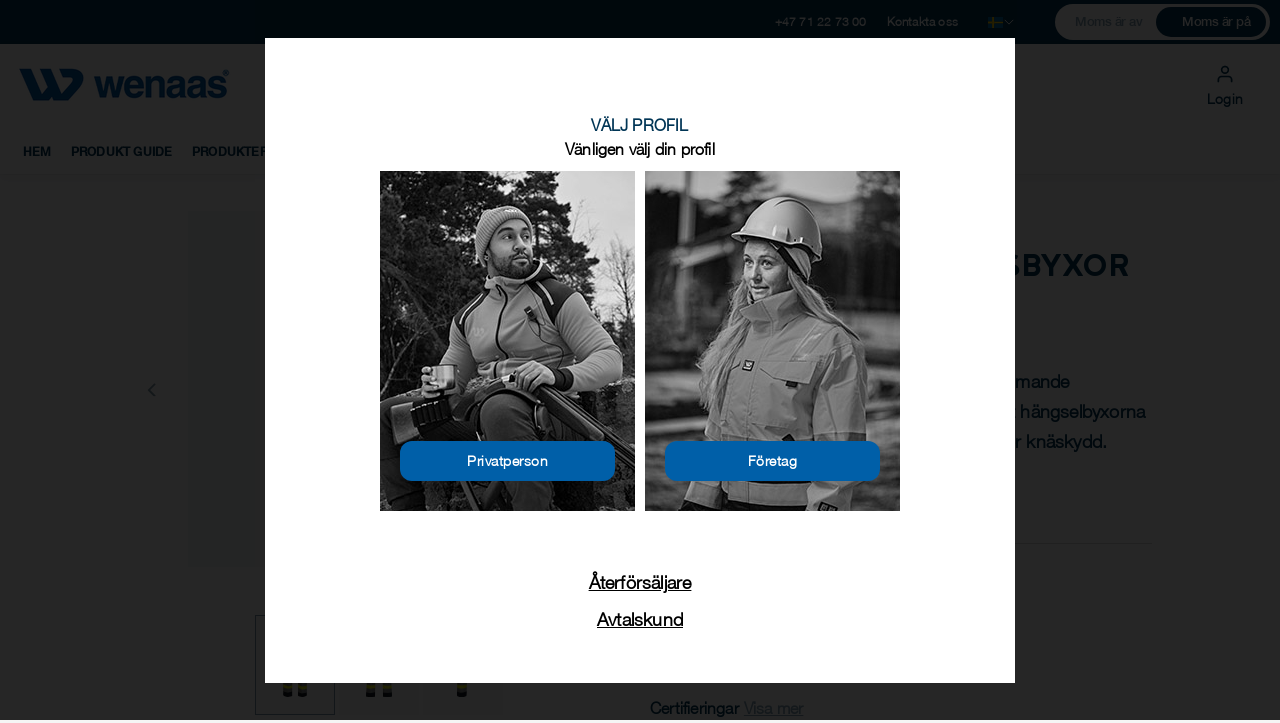

--- FILE ---
content_type: text/html; charset=utf-8
request_url: https://www.wenaas.com/sv-se/produkter/flamtech-hantverksbyxor-fluorescerande-gulmarinblaa-0-74359-10241-3204
body_size: 48489
content:


<!DOCTYPE html>
<html class="no-js Wenaas" lang=sv data-theme="Wenaas">

<head>
    <link rel="preconnect" href="https://policy.app.cookieinformation.com"/>
    <link rel="preload" href="https://policy.app.cookieinformation.com/uc.js">
    

<meta charset="utf-8"/>
<meta name="viewport" content="width=device-width, initial-scale=1.0"/>
<meta name="format-detection" content="telephone-no"/>
<meta http-equiv="X-UA-Compatible" content="IE=edge"/>
<meta name="keywords"/>
<meta name="description" content="Flamtech hantverksbyxor: Mjuka och andningsaktiva byxor med flamh&#xE4;mmande egenskaper. Linning med res&#xE5;r i sidorna s&#xE5; att h&#xE4;ngselbyxorna sitter bra. Flera praktis"/>

<title>Flamtech hantverksbyxor Wenaas</title>


    <link rel="shortcut icon" href="https://mediacdn6.cottongroup.org/v-638959315407909923/57/1b/9cdb-22f7-46de-bb39-870bba6050f5/111252.png" />

    <link rel="apple-touch-icon" sizes="114x114" href="https://mediacdn6.cottongroup.org/v-638948947346984950/3b/57/c3d3-40db-4a52-a8d2-5d69e3166cf3/111254.png" />
    <link rel="apple-touch-icon" sizes="72x72" href="https://mediacdn6.cottongroup.org/v-638967955418598220/59/7f/a38f-0339-4528-9d83-b13f0b3493f7/111254.png" />
    <link rel="apple-touch-icon" href="https://mediacdn6.cottongroup.org/v-638950675347517962/44/04/e26a-0030-4a6c-9c5a-ecb51e354715/111254.png" />

<meta name="msapplication-TileColor" content="#da532c">
<meta name="msapplication-TileImage" content="https://static.cottongroup.org/images/favicon/mstile-144x144.png" />
<meta name="theme-color" content="#ffffff">

<script type="text/javascript" class="toRemove">
    window.site = {"showPrices":false,"showPoints":false,"showFavourite":false,"showShoppingBasket":false,"isAllowedToShop":false,"showLogin":true,"showArticles":true,"forceSiteChanger":false,"isOpenShop":true,"showProfileChooser":true,"showChangeProfile":false,"isOpenShopUser":true,"isGhostUser":false,"isConsumerSite":false,"isPVMode":false,"enableOrderFormOrderingInterface":false,"enableSingleOrderingInterface":true,"showPreOrderModal":false,"allowChangeSite":true,"showPriceDecimal":true,"allowOrderFormOrders":true,"enableCompareItems":false,"showQuickBuy":false,"findStoreLink":null,"currentProfile":2};
    window.shop = {"roles":{"admin_roles_areamanagerid":12},"urls":{"user":{"delete_comment":"/sv-se/user/orderworkflow/deletecomment","user_orderworkflow_listpendingorders":"/sv-se/user/orderworkflow/listpendingorders","user_orderworkflow_listrecentlyapprovedorders":"/sv-se/user/orderworkflow/listrecentlyapprovedorders","user_orderworkflow_listpendingsecondlevelorders":"/sv-se/user/orderworkflow/listpendingsecondlevelorders","user_orderworkflow_listpendingpunchoutorders":"/sv-se/user/orderworkflow/listpendingpunchoutorders","user_orderworkflow_setexternalverificationnovalue":"/sv-se/user/orderworkflow/setexternalverificationno","user_preorderbudgetmode_updatepreorderbudgetmode":"/sv-se/user/preorderbudgetmode/updatepreorderbudgetmode","user_profileabsenceperiod_listabsenceperiods":"/sv-se/user/profileabsenceperiod/listabsenceperiods","shoppingcart_update_status_for_item":"/sv-se/user/orderworkflow/updateapprovalstatusforitem","shoppingcart_approve_all_open_lines":"/sv-se/user/orderworkflow/approveallopenlines","shoppingcart_deny_all_open_lines":"/sv-se/user/orderworkflow/denyallopenlines","shoppingcart_process_order":"/sv-se/user/orderworkflow/processorder","shoppingcart_check_out_now":"/sv-se/user/orderworkflow/checkoutnow","pending_order_details_reload_shoppingcart":"/sv-se/user/orderworkflow/pendingorderdetailshoppingbasketcontentreload","shoppingcart_get_status":"/sv-se/user/orderworkflow/getshoppingbasketstatus","shoppingcart_add_to_order":"/sv-se/user/orderworkflow/addtoorder","shoppingcart_update_delivery_address":"/sv-se/user/orderworkflow/updatedeliveryaddress","shoppingcart_update_phone_number":"/sv-se/user/orderworkflow/updatephonenumber","user_orderhistory_reorder":"/sv-se/user/orderhistory/reorder","user_orderhistory_reordercancelledshoppingbasket":"/sv-se/user/orderworkflow/reordercancelledshoppingbasket","user_orderhistory_deletecancelledshoppingbasket":"/sv-se/user/orderworkflow/deletecancelledshoppingbasket","user_orderhistory_listbusinessunitsforcustomer":"/sv-se/user/orderhistory/listbusinessunitsbycustomerid","user_sitechooser_sitechanger":"/sv-se/user/sitechooser/sitechanger","user_sitechooser_sitechanger_employeefinder":"/sv-se/user/sitechooser/sitechangeremployeefinder","user_sitechooser_listdivisionsbycustomerid":"/sv-se/user/sitechooser/listdivisionsbycustomerid","user_sitechooser_listbusinessunitsbydivisionid":"/sv-se/user/sitechooser/listbusinessunitsbydivisionidandcustomerid","user_lostpasswordmodal":"/sv-se/user/user/lostpasswordmodal","user_loginmodal":"/sv-se/user/user/loginmodal","favoritelist_index":"/sv-se/user/favoritelist","favoritelist_addarticle":"/sv-se/user/favoritelist/addarticle","favoritelist_removearticle":"/sv-se/user/favoritelist/removearticle","favoritelist_count":"/sv-se/user/favoritelist/count","favoritelist_list":"/sv-se/user/favoritelist/list","favoritelist_getarticlesbyfavoritlistid":"/sv-se/user/favoritelist/getarticlesbyfavoritlistid","favoritelist_setcurrent":"/sv-se/user/favoritelist/setcurrent","favoritelist_updateOrderOfItems":"/sv-se/user/favoritelist/updateorderofitems","compareModal_compare":"/sv-se/user/comparemodal/compare","quickBuyModal_quickBuy":"/sv-se/user/quickbuy/quickbuy","setProfileCookies":"/sv-se/user/user/setprofilecookies","forceSiteSelector":"/sv-se/user/sitechooser/forcesiteselectionmodal","preOrderModal":"/sv-se/user/preorder/preordermodal","profileChooser":"/sv-se/user/user/loginmodal?showProfileChooser=True","resetpassword":"/sv-se/user/profilepassword/resetpassword"},"admin":{"listSiteGroupsForUserID":"/sv-se/article/administrativeusers/listsitegroupsforuserid","addAreaManagerToSiteGroup":"/sv-se/article/administrativeusers/addareamanagertositegroup","assignpartnerarticlenumber":"/sv-se/admin/partnerarticlenumbers/assignpartnerarticlenumber","assignpartnerskunumber":"/sv-se/admin/partnerarticlenumbers/assignpartnerskunumber","employee_listdepartmentsbysiteid":"/sv-se/admin/employee/listdepartmentsbysiteid","orderswaitingforapproval":"/sv-se/admin/admin/orderswaitingforapproval","ordersrecentlyapproveddeclinedl":"/sv-se/admin/admin/ordersrecentlyapproveddeclined","numberoforderswaitingforsecondlevelapproval":"/sv-se/admin/admin/numberoforderswaitingforsecondlevelapproval","orderswaitingforpunchoutaction":"/sv-se/admin/admin/orderswaitingforpunchoutaction","orderswaitingforverificationbyemployees":"/sv-se/admin/admin/orderswaitingforverificationbyemployees","ordersblockingbudgetupdate":"/sv-se/admin/admin/ordersblockingbudgetupdate","ordersreturnedwaitingforapproval":"/sv-se/admin/admin/ordersreturnedwaitingforapproval","getnumberofemployeesthatneedsprofileapproval":"/sv-se/admin/admin/getnumberofemployeesthatneedsprofileapproval","listusertypesbyjobroleid":"/sv-se/admin/admin/listusertypesbyjobroleid","countpendingorderswaitingfordealerapproval":"/sv-se/admin/pendingorder/countpendingorderswaitingfordealerapproval","backorder_listbackorders":"/sv-se/admin/backorder/listbackorders","backorder_markasshipped":"/sv-se/admin/backorder/markasshipped","bulkuploadsorders_list":"/sv-se/admin/bulkuploadorders/list","bulkupdatedealerendcustomers_list":"/sv-se/admin/bulkupdatedealerendcustomers/list","bulkupdatedealerprices_list":"/sv-se/admin/bulkupdatedealerprices/list","sitegroups_sitegroupslist":"/sv-se/admin/sitegroups/sitegroupslist","listsitesbybusinessunitidforemployeemove":"/sv-se/admin/employee/listsitesbybusinessunitidforemployeemove","approveorderreturn":"/sv-se/admin/orderreturn/approveorderreturn","denyorderreturn":"/sv-se/admin/orderreturn/denyorderreturn","jobroles_uploadcsvarticlesforjobroleviewmodel":"/sv-se/admin/jobrole/uploadcsvarticlesforjobrole","sitegroups_searchsites":"/sv-se/admin/sitegroups/searchsites","list_pending_orders":"/sv-se/admin/admin/listpendingorders","jobrole_listarticlesforjobrole":"/sv-se/admin/jobrole/listarticlesforjobrole","reports_status":"/sv-se/admin/reports/updatereportstatus","administrativeusers_employeelistsearch":"/sv-se/admin/administrativeusers/employeelistsearch","administrativeusers_addusertorole":"/sv-se/admin/administrativeusers/addusertorole","employeefinder_listjobroles":"/sv-se/admin/employeefinder/listjobroles","employeefinder_listusertypesbyjobroleid":"/sv-se/admin/employeefinder/listusertypesbyjobroleid","bulkinsertemployees_reportlist":"/sv-se/admin/bulkinsertemployees/reportlist","bulkinsertemployees_uploadfileforbulkinsertemployees":"/sv-se/admin/bulkinsertemployees/uploadfile","bulkuploadorders_uploadfile":"/sv-se/admin/bulkuploadorders/uploadfile","bulkupdatedealerendcustomers_uploadfile":"/sv-se/admin/bulkupdatedealerendcustomers/uploadfile","bulkupdatedealerprices_uploadfile":"/sv-se/admin/bulkupdatedealerprices/uploadfile","bulkupdatedealerprices_downloadfile":"/sv-se/admin/bulkupdatedealerprices/download","employeefindertoexport_listdivisionsbycustomerid":"/sv-se/admin/employeefindertoexport/listdivisionsbycustomerid","employeefindertoexport_listbusinessunitsbydivisionid":"/sv-se/admin/employeefindertoexport/listbusinessunitsbydivisionid","employeefindertoexport_listsitesbybusinessunitid":"/sv-se/admin/employeefindertoexport/listsitesbybusinessunitid","employeefindertoexport_listjobroles":"/sv-se/admin/employeefindertoexport/listjobroles","employeefindertoexport_exportaction":"/sv-se/admin/employeefindertoexport/exportaction","reports_listsitesbycustomerid":"/sv-se/admin/reports/listsitesbycustomerid","reports_listsitesbybusinessunitid":"/sv-se/admin/reports/listsitesbybusinessunitid","reports_listbusinessunitsbycustomerid":"/sv-se/admin/reports/listbusinessunitsbycustomerid","reports_listsitesbydivisionid":"/sv-se/admin/reports/listsitesbydivisionid","reports_listbusinessunitsbydivisionid":"/sv-se/admin/reports/listbusinessunitsbydivisionid","reports_listjobrolesbycustomerid":"/sv-se/admin/reports/listjobrolesbycustomerid","reports_listjobrolesbybusinessunitid":"/sv-se/admin/reports/listjobrolesbybusinessunitid","reports_listusertypesbyjobroleid":"/sv-se/admin/reports/listusertypebyjobroleid","settings_summary":"/sv-se/admin/settings/getimportantsettings","employeefindertoexport_listusertypesbyjobroleid":"/sv-se/admin/employeefindertoexport/listusertypesbyjobroleid","partnerarticlenumbers_partnerarticlenumberslistsearch":"/sv-se/admin/partnerarticlenumbers/partnerarticlenumberslistsearch","createEmployee":"/sv-se/admin/employee/createemployee","removeAreaManagerFromSiteGroup":"/sv-se/article/administrativeusers/removeareamanagerfromsitegroup","addAreaManagerToCostCenters":"/sv-se/article/administrativeusers/addareamanagertocostcenters","removeAreaManagerFromCostCenter":"/sv-se/article/administrativeusers/removeareamanagerfromcostcenter","listCostCentersForUserID":"/sv-se/article/administrativeusers/listcostcentersforuserid"},"employee":{"shoppingfor_quicksearch":"/sv-se/employee/shoppingfor/quicksearch","shoppingfor_addemployee":"/sv-se/employee/shoppingfor/addemployee","shoppingfor_shoppingforlist":"/sv-se/employee/shoppingfor/shoppingforlist","shoppingfor_removeperson":"/sv-se/employee/shoppingfor/removeperson","shoppingfor_removeallpersons":"/sv-se/employee/shoppingfor/removeallpersons","shoppingfor_updateOnlyShowAssortmentForSelectedEmployees":"/sv-se/employee/shoppingfor/updateonlyshowassortmentforselectedemployees"},"article":{"vas_submit":"/sv-se/article/vas/_overviewsubmit","vas_setvasrowselected":"/sv-se/article/vas/setvasrowselected","vas_setvasrowitemselected":"/sv-se/article/vas/setvasrowitemselected","vas_getdetailinstructions":"/sv-se/article/vas/_getdetailinstructions","vas_updatecustomizedbasket":"/sv-se/article/vas/updatecurrentbasketwithcustomization","vas_updatecustomizedbasketFromPhaseout":"/sv-se/article/vas/updatecurrentbasketwithcustomizationfromphaseout","vas_updatecustomizedbasketFromEmployeeOrderForm":"/sv-se/article/vas/updatecurrentbasketwithcustomizationfromemployeeorderform","updateStock":"/sv-se/article/productdetail/getinstockandprice","updateBuyboxEmployee":"/sv-se/article/productdetail/getbuyboxemployee","updateBuyboxOrderForm":"/sv-se/article/productdetail/getbuyboxorderform","addVAS":"/sv-se/article/vas/addadjustvas","adjustVAS":"/sv-se/article/vas/adjustvas","seeVasOptions":"/sv-se/article/vas/seevasoptions","seeVasOptionsForEmployees":"/sv-se/article/vas/seevasoptionsforemployees","deleteVASRow":"/sv-se/article/vas/deletevasrow","updateEmployeeTotal":"/sv-se/article/productdetail/getemployeetotal","updateEmployeeVasTotal":"/sv-se/article/productdetail/getemployeevastotal","getBudget":"/sv-se/article/productdetail/getbudget","quicksearch_search":"/sv-se/article/quicksearch/quicksearch","get_single_article":"/sv-se/article/look/singlelookarticle","product_sheet_urls":"/sv-se/article/productdetail/getproductsheeturls","updateOrderFormTotal":"/sv-se/article/productdetail/getorderformtotal"},"shoppingBasket":{"merge_shoppingbaskets":"/sv-se/shoppingbasket/shoppingbasket/mergeapprovedshoppingbasketsbydeliveryaddress","reset_merged_basket":"/sv-se/shoppingbasket/shoppingbasket/resetmergedbasket","iscurrentshoppingbasketempty":"/sv-se/shoppingbasket/shoppingbasket/iscurrentshoppingbasketempty","index":"/sv-se/shoppingbasket/shoppingbasket","checkout_gotobasket":"/sv-se/shoppingbasket/shoppingbasket","mini_shopping_basket":"/sv-se/shoppingbasket/shoppingbasket/_minibasket","addVoucher":"/sv-se/shoppingbasket/shoppingbasket/checkvouchercode","shoppingcart_get_sizes":"/sv-se/shoppingbasket/skuinfo/getsizes","shoppingcart_get_colors":"/sv-se/shoppingbasket/skuinfo/getcolors","shoppingcart_update":"/sv-se/shoppingbasket/addtobasket/updateshoppingbasket","shoppingcart_addtobasketsingle":"/sv-se/shoppingbasket/addtobasket/addtobasketsingle","shoppingcart_addtobasketbulk":"/sv-se/shoppingbasket/addtobasket/addtobasketorderform","shoppingcart_validate_budget_by_sku":"/sv-se/shoppingbasket/budgetquantity/validatebudgetquantitylimitbysku","shoppingcart_budget_quantity_reached":"/sv-se/shoppingbasket/budgetquantity/budgetquantityreached","shoppingbasket_get_sizes":"/sv-se/shoppingbasket/shoppingbasketitem/getsizes","shoppingbasket_delete_item":"/sv-se/shoppingbasket/shoppingbasketitem/delete","setemployeeapprovalneeded":"/sv-se/shoppingbasket/shoppingbasket/setgroupemployeeapprovalneeded","validateQuantity":"/sv-se/shoppingbasket/addtobasket/validatequantity","removeVAS":"/sv-se/shoppingbasket/shoppingbasket/deletevasitem","phaseOut":"/sv-se/shoppingbasket/phaseout/consideractionforphaseout","acceptDeliveryFee":"/sv-se/shoppingbasket/shoppingbasket/acceptminimumordervaluefee","emptyBasket":"/sv-se/shoppingbasket/shoppingbasket/empty","excludeFromBudget":"/sv-se/shoppingbasket/shoppingbasket/includeiteminbudget","excludeAllFromBudget":"/sv-se/shoppingbasket/shoppingbasket/includeallitemsinbudget","overrideBudget":"/sv-se/shoppingbasket/shoppingbasket/setgroupbudgetoverrideoption","gotocheckout":"/sv-se/shoppingbasket/shoppingbasket/checkout","shoppingbasketsmallcontent":"/sv-se/shoppingbasket/shoppingbasket/shoppingbasketsmallcontent","addToBasketSingle":"/sv-se/shoppingbasket/addtobasket/addtobasketsingle","addToBasketOrderForm":"/sv-se/shoppingbasket/addtobasket/addtobasketorderform","addToBasketEmployee":"/sv-se/shoppingbasket/addtobasket/addtobasketemployee"},"checkout":{"getdeliverydate":"/sv-se/checkout/checkout/getdeliverydate","setdeliverydate":"/sv-se/checkout/checkout/setdeliverydate","getfreightoptions":"/sv-se/checkout/checkout/getfreightoptions","setdeliveryoptionsmode":"/sv-se/checkout/checkout/setdeliveryoptionsmode","setfreightoption":"/sv-se/checkout/checkout/setfreightoption","setcustomfieldvalue":"/sv-se/checkout/checkout/setcustomfieldvalue","setpaymentmethod":"/sv-se/checkout/checkout/setpaymentmethod","setpredefinedaddressfordeliverygroup":"/sv-se/checkout/checkout/setpredefinedaddressfordeliverygroup","setgeneralorderdeliveryaddressfordeliverygroup":"/sv-se/checkout/checkout/setgeneralorderaddressfordeliverygroup","setvatnumber":"/sv-se/checkout/checkout/setvatnumber","updatereturnshipmenttype":"/sv-se/checkout/checkout/setreturnshipmenttype","updatereturnshipmentfreight":"/sv-se/checkout/checkout/setreturnshipmentfreight","updatereturnorderreservationnumber":"/sv-se/checkout/checkout/setreturnorderreservationnumber","validateAddressValue":"/sv-se/checkout/checkout/validateaddressvalue","setmanpacking":"/sv-se/checkout/checkout/setmanpacking","placeorder":"/sv-se/checkout/checkout/placeorder","setcompletedelivery":"/sv-se/checkout/checkout/setcompletedelivery","setdeliveryparameter":"/sv-se/checkout/checkout/setdeliveryparameter","klarna_checkout":"/sv-se/checkout/klarnacheckout/checkout","klarna_checkout_update_freight":"/sv-se/checkout/klarnacheckout/updatefreight","klarna_checkout_update_order":"/sv-se/checkout/klarnacheckout/updateklarnacheckoutorder","index":"/sv-se/checkout/checkout"},"general":{"mobileNavigation":"/sv-se/navigation/mobilenavigation","changevat":"/sv-se/page/changevat","login_logout":"/sv-se/login/logout","login_basketnotempty":"/sv-se/login/shoppingbasketnotemptyonlogout","punchoutshopppingbasketsubmit":"/sv-se/punchout/punchoutshoppingbasketsubmit","transferpunchoutshoppingbasket":"/sv-se/punchout/transferpunchoutshoppingbasket","getdealers":"/sv-se/dealer/getdealers","getdealerinfo":"/sv-se/dealer/getdealerinfo","associatedealer":"/sv-se/dealer/associatedealer","intelligence_data_api":"/sv-se/intelligencedataapi/get","dealerList":"/sv-se/dealer/_list","getDealerTab":"/sv-se/dealer/getdealertab"}},"translations":{"datatable":{"decimal":",","thousands":" ","emptyTable":"Det finns ingen information att visa","info":"Visar _START_ till _END_, av _TOTAL_ alternativ","infoEmpty":"Visar 0 till 0 av 0 resultat","infoFiltered":"(filtrerad från _MAX_ total entries)","infoPostFix":"","lengthMenu":"Show _MENU_ entries","loadingRecords":"Laddar...","processing":"Bearbetar...","filterLabel":"Filter i tabell:","searchPlaceholder":"Sök:","search":"","zeroRecords":"Inga matchande resultat hittades","paginate":{"first":"Första","last":"Sista","previous":"<svg class='icon__arrow icon__arrow--left'><use xlink:href='#icons_arrow-fill'></svg>","next":"<svg class='icon__arrow icon__arrow--right'><use xlink:href='#icons_arrow-fill'></svg>"},"aria":{"sortAscending":": aktivera för att sortera kolumn stigande","sortDescending":": aktivera för att sortera kolumn fallande"}},"website":{"phaseoutgroup":{"pieces":"st."},"articleDetailView":{"defaultSize":"Default","size":"size","inStock":"I lager","deliveryTextSoldout":"Utgått","deliveryDate":"Förväntas i lager:","temporaryReplacementOutOfStock":"Tillfälligt slut i lager","permanentReplacementOutOfStock":"Ersättningsprodukt"},"AdministrativeUsersGroup":{"confirmCreatingSitemanagerAsEmployee":"Är du säker på att du även vill göra denna enhetsansvariga till en anställd (klädbärare)?"}},"moveemployee":{"selectSite":"Välj enhet att flytta den anställde till"},"settings":{"invalidBudget":"Det finns ingen giltig budget för den valda användartypen.","changeJobRole":"Du ändrar jobbroll för den anställde och detta kommer att radera all nuvarande budget för den anställde och ge den anställde en ny startbudget. Efteråt kan du manuellt ändra budgeten om du anser det vara nödvändigt. Den här åtgärden tar även bort alla\r\n orders som finns för den anställde i varukorgen och eventuella beställningar som väntar på godkännande av handledare.","changeUserType":"Du ändrar användartyp för den anställde.<br>Detta kommer att justera budgeten för den anställde.<br>\r\nDen här åtgärden tar även bort alla orders som finns för den anställde i varukorgen och eventuella beställningar som väntar på godkännande av handledare.","percentOfBudgetCycle":"Procent kvarvarande av aktuell budgetcykel"},"profile":{"passwordsMustMatch":"Lösenorden måste matcha","passwordInvalid":"Ogiltigt lösenord","measurement_CommentLockedBy":"Låst av","measurement_You":"dig"},"checkout":{"mandatoryFieldErrorText":"Fältet är obligatoriskt","maxLengthFieldErrorText":"Antal tecken är begränsat till max","resettingBasketMerge":"Återställer kombination av varukorg…","passwordInvalid":"Ogiltigt lösenord","sidebar_seeitemdetails":"Visa alla detaljer","sidebar_hideitemdetails":"Visa inte produktdetaljer","placeorder_acceptterms":"Du måste acceptera de allmänna villkoren och integritetspolicyn för att kunna skicka din order","erpInputWarning":"The address field has a limit of {x} characters.","erpModalError":"Please check the address fields with more than {x} characters"},"buyboxCommon":{"skuLimitationPrefix":"Denna storlekt kan enbart beställas i steg om 3","mustSelectSize":"Vänligen välj en storlek","stockText":"Vi har endast","sizeText":"st kvar i lager av storlek","adjustText":"som går att beställa.","youtubeNotAllowedCookieText":"Marketing and Statistics cookies must be accepted to show video","itemOutGoingWithStockWithNoReplacementMessage":"Justera antal på rödmarkerade produkter","pickAtLeastDetailInstructionsVas":"You need to pick at least {0} detail instructions"},"select2":{"errorLoading":"Resultaten kunde inte laddas","inputTooLong":"Ta bort {0} tecken","inputTooShort":"Skriv in {0} eller fler tecken","loadingMore":"Laddar mer resultat...","maximumSelected":"Du kan bara välja {0}","noResults":"Inga resultat funna","searching":"Söker..."},"common":{"dismiss":"Stäng","readmore":"Läs mer","readless":"Visa mindre"},"catalog":{"fileIsTooBig":"Filen får inte vara större än 5MB","recPrice":"Rek. pris","yourPrice":"Ert pris","pricInclVat":"Price incl Vat","price":"Pris"},"intelligencedataapi":{"dataNotFound":"Information hittades inte"},"mergeshoppingbasket":{"areYouSureYouWantToMerge":"Är du säker på att du vill slå ihop valda varukorgar? Du kommer att omdirigeras till kassan"},"productdetail":{"createProductSheet":"Skapa produktblad (PDF)","createProductSheetSingleColor":"Skapa produktblad, en färg (PDF)","noProductSheetAvailable":"Inget produktplad tillgängligt"}},"constants":{"vatIncludedCookieValue":"inclvat","vatExcludedCookieValue":"exclvat"}};
    window.shop.urls.article_articlelist_search =
        "/sv-se/produkter/searchterm/{searchTerm}/sorting/searchscore";
</script>
<script type="application/ld+json">
        {"@context":"http://schema.org/","@type":"Organization","url":"www.wenaas.com","logo":"https://mediacdn6.cottongroup.org/v-638714925540907003/8d/61/08dc-408f-49d3-a13f-0bfa62dc0b61/Wenaas%20logo%20web%20300x50_300dpi.png"}

</script>
<script type="application/ld+json">
        {"@context":"http://schema.org/","@type":"WebSite","url":"www.wenaas.com","potentialAction":{"@type":"SearchAction","target":"www.wenaas.com/sv-se/produkter/searchterm/{search_term_string}/sorting/searchscore","query-input":"required name=search_term_string"}}

</script>
    <script>
        window.dataLayer = window.dataLayer || [];

        function gtag() {
            dataLayer.push(arguments);
        }

        gtag('consent', 'default', {
            'ad_user_data': 'denied',
            'ad_personalization': 'denied',
            'ad_storage': 'denied',
            'analytics_storage': 'denied',
            'wait_for_update': 500,
        });
    </script>
    <script id="CookieConsent"
            src="https://policy.app.cookieinformation.com/uc.js"
            async
            data-culture="sv"
            type="text/javascript"
            data-gcm-version="2.0">
    </script>


    

    
    



    

        <!-- 2369 -->
                <script type="text/javascript">
                    (function () { if (document.getElementsByClassName("confirmation__header").length == 0)
{
window.dataLayer = window.dataLayer || [];

if(window.googleAnalytics != undefined){

dataLayer.push({'businessUnit': window.googleAnalytics.dimension1});

}
} }());
                </script>
        <!-- 1577 -->
<!-- Google Tag Manager -->
<script>(function(w,d,s,l,i){w[l]=w[l]||[];w[l].push({'gtm.start':
new Date().getTime(),event:'gtm.js'});var f=d.getElementsByTagName(s)[0],
j=d.createElement(s),dl=l!='dataLayer'?'&l='+l:'';j.async=true;j.src=
'https://www.googletagmanager.com/gtm.js?id='+i+dl;f.parentNode.insertBefore(j,f);
})(window,document,'script','dataLayer','GTM-W49CP8W');</script>
<!-- End Google Tag Manager -->

    <!-- Styles -->
    <!-- Theme specific -->
    <link rel="stylesheet" href="https://static.cottongroup.org/styles/themes/wenaas/index.css?v=4myMy2a8L7fr1dn5VgKcglnmLlxvWQHDYrMZdjwBEoA">
    <!-- Page Specific -->
    

    
    <link rel="alternate" hreflang="sv" href="HTTPS://www.wenaas.com/sv-se/produkter/flamtech-hantverksbyxor-fluorescerande-gulmarinblaa-0-74359-10241-3204" />

    
    <link rel="canonical" href="HTTPS://www.wenaas.com/sv-se/produkter/flamtech-hantverksbyxor-fluorescerande-gulmarinblaa-0-74359-10241-3204" />


<meta property="og:title" content="Flamtech hantverksbyxor Wenaas" />
<meta property="og:description" content="Mjuka och andningsaktiva byxor med flamh&#xE4;mmande egenskaper. Linning med res&#xE5;r i sidorna s&#xE5; att h&#xE4;ngselbyxorna sitter bra. Flera praktiska fickor, bland annat f&#xF6;r kn&#xE4;skydd. " />
<meta property="og:image" content="https://mediacdn6.cottongroup.org/v-638948744068310542/78/d4/5cef-1f86-411f-9bc9-6306566fec6d/132362.jpg" />
<meta property="og:url" content="https://www.wenaas.com/sv-se/produkter/flamtech-hantverksbyxor-fluorescerande-gulmarinblaa-0-74359-10241-3204" />
<meta property="og:type" content="product" />

    

    

        <!-- 276 -->
                <style type="text/css">.bottomLogo {
display:none;
}</style>
        <!-- 425 -->
                <style type="text/css">/*Custom buttons via sharethis css bottom head global*/

.st-custom-button[data-network] {
   display: inline-table;
   padding-top: 3px;
   cursor: pointer;
   position: relative;
   margin: 0 5px;
   }
}


</style>
        <!-- 1589 -->
                <style type="text/css">/* Hide a showModal.findsiteadmins" */

a.showModal.findsiteadmins {
    display: none;
}</style>
        <!-- 3222 -->
<meta name="google-site-verification" content="6j14TZ02AibczZn4cZQ-sbW3Yn-lBb4IINUApIDh4D4" />

    
    






</head>

<body data-test-banner="false" class="body ">



        <!-- 1578 -->
<!-- Google Tag Manager (noscript) -->
<noscript><iframe src="https://www.googletagmanager.com/ns.html?id=GTM-W49CP8W"
height="0" width="0" style="display:none;visibility:hidden"></iframe></noscript>
<!-- End Google Tag Manager (noscript) -->        <!-- 818 -->
<script src="https://ajax.googleapis.com/ajax/libs/jquery/3.2.1/jquery.min.js"></script>        <!-- 3828 -->
<a rel="nofollow" style="display:none" href="https://www.wenaas.com/nofollowlink/index" title="Do NOT follow this link!"></a>


    




<div style="position: absolute; width: 0; height: 0; display: none;"><svg xmlns="http://www.w3.org/2000/svg" xmlns:xlink="http://www.w3.org/1999/xlink"><defs><style>
    .sprite-symbol-usage {display: none;}
    .sprite-symbol-usage:target {display: inline;}
  </style><symbol fill="#003555" viewBox="0 0 480 480" id="360-icon">
  <path d="M391.502 210.725c-5.311-1.52-10.846 1.555-12.364 6.865-1.519 5.31 1.555 10.846 6.864 12.364C431.646 243.008 460 261.942 460 279.367c0 12.752-15.51 26.749-42.552 38.402-29.752 12.82-71.958 22.2-118.891 26.425l-40.963-.555-.139-.001c-5.46 0-9.922 4.389-9.996 9.865-.075 5.522 4.342 10.06 9.863 10.134l41.479.562.136.001c.297 0 .593-.013.888-.039 49.196-4.386 93.779-14.339 125.538-28.024C470.521 316.676 480 294.524 480 279.367c0-27.943-31.43-52.321-88.498-68.642zM96.879 199.333c-5.522 0-10 4.477-10 10s4.478 10 10 10H138v41.333H96.879c-5.522 0-10 4.477-10 10s4.478 10 10 10H148c5.523 0 10-4.477 10-10V148c0-5.523-4.477-10-10-10H96.879c-5.522 0-10 4.477-10 10s4.478 10 10 10H138v41.333H96.879zm92 81.334h61.334c5.522 0 10-4.477 10-10v-61.333c0-5.523-4.477-10-10-10h-51.334V158H240c5.523 0 10-4.477 10-10s-4.477-10-10-10h-51.121c-5.523 0-10 4.477-10 10v122.667c0 5.523 4.477 10 10 10zm10-61.334h41.334v41.333h-41.334v-41.333z" />
  <path d="M291.121 280.667h61.334c5.522 0 10-4.477 10-10V148c0-5.523-4.478-10-10-10h-61.334c-5.522 0-10 4.477-10 10v122.667c0 5.523 4.478 10 10 10zm10-122.667h41.334v102.667h-41.334V158zM182.857 305.537c-3.567-4.216-9.877-4.743-14.093-1.176-4.217 3.567-4.743 9.876-1.177 14.093l22.366 26.44c-47.196-3.599-89.941-12.249-121.37-24.65C37.708 308.06 20 293.162 20 279.367c0-16.018 23.736-33.28 63.493-46.176 5.254-1.704 8.131-7.344 6.427-12.598-1.703-5.253-7.345-8.13-12.597-6.427-23.129 7.502-41.47 16.427-54.515 26.526C7.674 252.412 0 265.423 0 279.367c0 23.104 21.178 43.671 61.242 59.48 32.564 12.849 76.227 21.869 124.226 25.758l-19.944 22.104c-3.7 4.1-3.376 10.424.725 14.123a9.96 9.96 0 0 0 6.696 2.576 9.975 9.975 0 0 0 7.427-3.301l36.387-40.325a9.999 9.999 0 0 0 2.576-6.699v-.764a9.999 9.999 0 0 0-2.365-6.458l-34.113-40.324zm198.557-168.051h40.879c5.522 0 10-4.477 10-10V86.592c0-5.523-4.478-10-10-10h-40.879c-5.522 0-10 4.477-10 10v40.894c0 5.523 4.478 10 10 10zm10-40.894h20.879v20.894h-20.879V96.592z" />
</symbol><symbol fill="none" viewBox="0 0 24 24" id="Burger">
  <path d="M3 18h18M3 12h18M3 6h18" stroke="#fff" stroke-width="2" stroke-linecap="round" stroke-linejoin="round" />
</symbol><symbol fill="none" viewBox="0 0 24 24" id="Profile">
  <path d="M20 21v-2a4 4 0 0 0-4-4H8a4 4 0 0 0-4 4v2m8-10a4 4 0 1 0 0-8 4 4 0 0 0 0 8Z" stroke="#fff" stroke-width="2" stroke-linecap="round" stroke-linejoin="round" />
</symbol><symbol fill="none" viewBox="0 0 25 24" id="admin">
  <path d="M23.5 21v-2a4 4 0 0 0-3-3.87m-3 5.87v-2a4 4 0 0 0-4-4h-8a4 4 0 0 0-4 4v2m15-17.87a4 4 0 0 1 0 7.75m-7 .12a4 4 0 1 0 0-8 4 4 0 0 0 0 8Z" stroke="#003555" stroke-width="2" stroke-linecap="round" stroke-linejoin="round" />
</symbol><symbol viewBox="0 0 11 8.2" id="arrow">
  <style>
    #arrow .st1{display:none;stroke:#000;stroke-miterlimit:10}
  </style>
  <path d="m7.1 5.7 3.4-3.8V.5H8.3L6.7 2.4 5.5 3.8 4.3 2.5 2.7.5H.5v1.4l3.3 3.7 1.6 1.8 1.7-1.7z" style="stroke:#000;stroke-miterlimit:10" />
</symbol><symbol fill="none" viewBox="0 0 24 24" id="bi_facebook">
  <g clip-path="url(#bi_facebook_a)">
    <path d="M23.59 12.074c0-6.669-5.28-12.075-11.794-12.075C5.279.001-.002 5.405-.002 12.075c0 6.026 4.314 11.021 9.952 11.927v-8.437H6.957v-3.49h2.996V9.413c0-3.026 1.762-4.697 4.455-4.697 1.292 0 2.641.236 2.641.236v2.97h-1.488c-1.464 0-1.92.932-1.92 1.887v2.265h3.27l-.523 3.489h-2.75V24c5.639-.905 9.953-5.9 9.953-11.926Z" fill="#003555" />
  </g>
  <defs>
    
  </defs>
</symbol><clipPath id="bi_facebook_a">
      <path fill="#fff" d="M0 0h23.59v24H0z" />
    </clipPath><symbol fill="none" viewBox="0 0 25 24" id="bi_instagram">
  <g clip-path="url(#bi_instagram_a)">
    <path d="M12.385 0C9.184 0 8.78.015 7.524.072 6.266.132 5.409.333 4.659.63c-.787.301-1.5.774-2.09 1.385a5.882 5.882 0 0 0-1.36 2.125C.917 4.902.718 5.775.661 7.05.604 8.332.59 8.74.59 12.002c0 3.257.014 3.665.07 4.945.06 1.278.257 2.15.549 2.913a5.905 5.905 0 0 0 1.36 2.125 5.747 5.747 0 0 0 2.088 1.385c.752.297 1.608.5 2.864.558 1.259.057 1.66.072 4.864.072 3.203 0 3.603-.015 4.862-.072 1.255-.06 2.114-.261 2.865-.558a5.765 5.765 0 0 0 2.087-1.385 5.906 5.906 0 0 0 1.361-2.125c.29-.764.49-1.635.549-2.913.056-1.28.07-1.688.07-4.947 0-3.26-.014-3.668-.07-4.949-.06-1.276-.258-2.149-.549-2.911a5.9 5.9 0 0 0-1.36-2.125A5.757 5.757 0 0 0 20.11.63c-.752-.297-1.61-.5-2.864-.558C15.986.015 15.586 0 12.382 0h.004-.001Zm-1.057 2.163h1.058c3.15 0 3.522.01 4.765.069 1.15.052 1.775.249 2.191.412.55.218.944.479 1.357.899.412.42.667.819.881 1.38.162.421.354 1.058.406 2.228.057 1.264.069 1.643.069 4.846 0 3.203-.012 3.584-.07 4.848-.051 1.17-.244 1.805-.405 2.228-.189.52-.49.992-.883 1.378-.413.42-.805.68-1.356.897-.413.165-1.038.36-2.19.414-1.243.057-1.616.07-4.765.07-3.15 0-3.524-.013-4.767-.07-1.15-.054-1.773-.249-2.189-.414a3.647 3.647 0 0 1-1.356-.897 3.726 3.726 0 0 1-.885-1.38c-.16-.422-.354-1.058-.405-2.228-.056-1.264-.068-1.643-.068-4.849 0-3.204.012-3.582.068-4.846.053-1.17.244-1.806.407-2.23.213-.559.47-.96.883-1.38.412-.42.805-.679 1.356-.896.416-.165 1.04-.36 2.19-.414 1.088-.052 1.51-.067 3.708-.068v.003Zm7.354 1.992a1.394 1.394 0 0 0-1.001.422 1.44 1.44 0 0 0-.415 1.018 1.46 1.46 0 0 0 .415 1.018 1.413 1.413 0 0 0 1 .422c.376 0 .736-.152 1.001-.422a1.453 1.453 0 0 0 0-2.036 1.403 1.403 0 0 0-1-.422Zm-6.296 1.683a5.967 5.967 0 0 0-2.347.441A6.05 6.05 0 0 0 8.04 7.61a6.17 6.17 0 0 0-1.337 2.01 6.256 6.256 0 0 0 0 4.763 6.16 6.16 0 0 0 1.337 2.01 6.05 6.05 0 0 0 1.998 1.33 5.966 5.966 0 0 0 2.347.441 6.008 6.008 0 0 0 4.223-1.838A6.219 6.219 0 0 0 18.349 12a6.219 6.219 0 0 0-1.74-4.324 6.008 6.008 0 0 0-4.223-1.839Zm0 2.162c1.043 0 2.043.421 2.78 1.171A4.036 4.036 0 0 1 16.319 12a4.036 4.036 0 0 1-1.152 2.829A3.898 3.898 0 0 1 12.386 16a3.898 3.898 0 0 1-2.78-1.171A4.036 4.036 0 0 1 8.454 12c0-1.061.414-2.079 1.152-2.829A3.898 3.898 0 0 1 12.386 8Z" fill="#003555" />
  </g>
  <defs>
    
  </defs>
</symbol><clipPath id="bi_instagram_a">
      <path fill="#fff" transform="translate(.59)" d="M0 0h23.59v24H0z" />
    </clipPath><symbol fill="none" viewBox="0 0 24 24" id="book-open">
  <path d="M22 3h-6a4 4 0 0 0-4 4v14a3 3 0 0 1 3-3h7V3ZM2 3h6a4 4 0 0 1 4 4v14a3 3 0 0 0-3-3H2V3Z" />
</symbol><symbol viewBox="0 0 502.936 502.936" fill="#035" id="budget">
  <path stroke="#035" stroke-width="5" d="M502.936 270.276c-2.09-28.735-57.469-42.318-114.939-43.363V120.856a8.886 8.886 0 0 0-1.567-5.224c-6.269-27.167-66.351-39.706-122.776-39.706s-121.731 14.106-121.731 44.931v3.135l1.045 44.931a97.726 97.726 0 0 0-21.943-2.09C54.663 166.355.479 219.767.003 286.129s52.936 120.546 119.298 121.022a120.168 120.168 0 0 0 76.957-27.161 335.958 335.958 0 0 0 63.739 6.792c5.747 27.69 65.306 40.229 121.208 40.229s121.731-14.106 121.731-44.931V270.276zM279.327 328.79v-30.302c23.51 12.016 62.694 17.763 100.31 17.763s76.278-5.747 102.4-18.808v26.122c0 1.045-.522 2.09-.522 3.135s-35.004 24.033-102.4 24.033c-54.857 0-91.951-12.539-99.788-21.943zM164.389 174.668l-1.045-26.645c23.51 12.016 62.694 17.241 100.31 17.241s77.322-5.747 103.445-18.808v25.6c0 1.045-1.045 2.612-1.045 3.657s-35.004 24.033-102.4 24.033a297.251 297.251 0 0 1-67.918-7.314h-1.045a124.87 124.87 0 0 0-30.302-17.764zm99.265 45.975c39.184 0 77.322-5.747 103.445-18.808v25.078c-41.796 1.567-86.204 10.449-102.922 28.212h-.522l-27.167-1.045a114.935 114.935 0 0 0-17.241-36.049 405.756 405.756 0 0 0 44.407 2.612zM240.666 275.5h17.241v34.482l-19.853-1.045a110.755 110.755 0 0 0 2.612-22.988c.523-3.134 0-6.791 0-10.449zm-7.837 54.335c8.359 1.045 16.718 1.045 25.6 1.567v34.482a382.033 382.033 0 0 1-44.408-3.657 110.203 110.203 0 0 0 18.808-32.392zm249.209-58.514c0 7.314-37.616 24.033-102.922 24.033s-99.265-16.196-100.833-24.555c-1.567-8.359 38.139-24.555 99.265-24.555h1.567c66.874-.001 102.923 18.807 102.923 25.077zM263.654 96.823c65.306 0 101.878 16.718 102.4 24.033.522 7.314-35.527 24.033-102.4 24.033s-99.265-13.584-100.833-24.033c0-4.18 27.168-24.033 100.833-24.033zm-75.755 262.792C147.503 396.25 85.056 393.2 48.422 352.804s-33.585-102.843 6.811-139.477a98.744 98.744 0 0 1 65.792-25.597 117.05 117.05 0 0 1 29.78 4.18 106.583 106.583 0 0 1 35.004 19.853 96.125 96.125 0 0 1 32.392 54.857 88.295 88.295 0 0 1 2.09 19.853 99.789 99.789 0 0 1-32.392 73.142zm193.306 46.498c-65.306 0-100.833-16.718-100.833-24.033v-28.212c24.033 12.016 63.216 17.763 99.265 17.763s76.278-6.269 102.4-18.808v29.257c.001 5.747-31.346 24.033-100.832 24.033z" />
  <path stroke="#035" stroke-width="5" d="M121.025 272.888c-9.522 0-17.241-7.719-17.241-17.241 0-9.522 7.719-17.241 17.241-17.241s17.241 7.719 17.241 17.241c0 5.771 4.678 10.449 10.449 10.449a10.971 10.971 0 0 0 10.971-10.449c-.22-16.941-11.444-31.765-27.69-36.571v-4.18c0-5.771-4.678-10.449-10.449-10.449s-10.449 4.678-10.449 10.449v4.18c-20.203 5.958-31.751 27.166-25.793 47.369 4.693 15.912 19.134 26.966 35.719 27.341 9.517-.289 17.467 7.193 17.755 16.71.289 9.517-7.193 17.467-16.71 17.755-9.517.289-17.467-7.193-17.755-16.71a17.634 17.634 0 0 1-.008-.515c0-5.771-4.678-10.449-10.449-10.449s-10.449 4.678-10.449 10.449c.22 16.941 11.444 31.765 27.69 36.571v8.359c0 5.771 4.678 10.449 10.449 10.449s10.449-4.678 10.449-10.449v-8.359c20.198-5.976 31.727-27.194 25.752-47.392-4.809-16.254-19.771-27.384-36.723-27.317z" />
</symbol><symbol fill="none" viewBox="0 0 24 24" id="cart">
  <path d="M20 22a1 1 0 1 0 0-2 1 1 0 0 0 0 2ZM9 22a1 1 0 1 0 0-2 1 1 0 0 0 0 2ZM1 1h4l2.68 13.39a2 2 0 0 0 2 1.61h9.72a2 2 0 0 0 2-1.61L23 6H6" stroke="#003555" stroke-width="2" stroke-linecap="round" stroke-linejoin="round" />
</symbol><symbol fill="none" viewBox="0 0 24 24" id="cart-white">
  <path d="M20 22a1 1 0 1 0 0-2 1 1 0 0 0 0 2ZM9 22a1 1 0 1 0 0-2 1 1 0 0 0 0 2ZM1 1h4l2.68 13.39a2 2 0 0 0 2 1.61h9.72a2 2 0 0 0 2-1.61L23 6H6" stroke="#fff" stroke-width="2" stroke-linecap="round" stroke-linejoin="round" />
</symbol><symbol viewBox="0 0 48 48" id="check_circle">
  <path d="m21.05 28.55-4.9-4.9q-.45-.45-1.1-.45-.65 0-1.1.45-.5.5-.5 1.175t.45 1.125l6.1 6.1q.4.4 1.05.4t1.05-.4l12-12q.45-.45.45-1.1 0-.65-.5-1.15-.45-.45-1.125-.45t-1.175.5ZM24 44q-4.25 0-7.9-1.525-3.65-1.525-6.35-4.225-2.7-2.7-4.225-6.35Q4 28.25 4 24q0-4.2 1.525-7.85Q7.05 12.5 9.75 9.8q2.7-2.7 6.35-4.25Q19.75 4 24 4q4.2 0 7.85 1.55Q35.5 7.1 38.2 9.8q2.7 2.7 4.25 6.35Q44 19.8 44 24q0 4.25-1.55 7.9-1.55 3.65-4.25 6.35-2.7 2.7-6.35 4.225Q28.2 44 24 44Z" fill="currentColor" />
</symbol><symbol fill="none" viewBox="0 0 19 18" id="chevron-down-1">
  <g clip-path="url(#chevron-down-1_a)">
    <path d="m6.18 9 6 6 6-6" stroke="#003555" stroke-width="2" stroke-linecap="round" stroke-linejoin="round" />
  </g>
  <defs>
    
  </defs>
</symbol><clipPath id="chevron-down-1_a">
      <path fill="#fff" transform="translate(.18)" d="M0 0h18v18H0z" />
    </clipPath><symbol fill="none" viewBox="0 0 18 19" id="chevron-down-2">
  <path d="m4.5 7.25 4.5 4.5 4.5-4.5" />
</symbol><symbol viewBox="0 0 26.002 45.999" id="chevron-gallery">
  <path d="M24.998 40.094a3.484 3.484 0 0 1 0 4.893 3.404 3.404 0 0 1-4.846 0L1.004 25.447a3.486 3.486 0 0 1 0-4.895L20.152 1.014a3.402 3.402 0 0 1 4.846 0 3.484 3.484 0 0 1 0 4.893L9.295 23l15.703 17.094z" />
</symbol><symbol fill="none" viewBox="0 0 20 20" id="chevron-right-1">
  <path d="m7.75 15 4.5-5-4.5-5" stroke="#003555" stroke-width="2" stroke-linecap="round" stroke-linejoin="round" />
</symbol><symbol fill="none" viewBox="0 0 8 12" id="chevron-right-2">
  <path d="m1.75 11 4.5-5-4.5-5" stroke="#fff" stroke-width="2" stroke-linecap="round" stroke-linejoin="round" />
</symbol><symbol fill="none" viewBox="0 0 20 20" id="clock">
  <path d="m8.983 10.317.1-.174v-4.31a.083.083 0 0 1 .143-.059l.53-.53-.53.53a.083.083 0 0 1 .024.06v4.098l-.005.026-.02.111.014.113a.07.07 0 0 1-.007.043l-1.24 2.15v.001a.086.086 0 0 1-.159-.02.086.086 0 0 1 .009-.065l1.14-1.974Zm-4.03-6.622a7.583 7.583 0 1 1 8.427 12.61 7.583 7.583 0 0 1-8.426-12.61Zm.093 12.472a7.417 7.417 0 1 0 8.241-12.335 7.417 7.417 0 0 0-8.24 12.335Z" fill="#000" stroke="#1F1B06" stroke-width="1.5" />
</symbol><symbol fill="none" viewBox="0 0 24 24" id="close">
  <path d="M18 6 6 18M6 6l12 12" />
</symbol><symbol viewBox="0 0 400 375" id="customization">
  <path d="M86.372 4.965c-4.471 2.638-10.546 6.135-13.5 7.771-2.955 1.635-6.947 3.926-8.872 5.089-1.925 1.164-4.85 2.801-6.5 3.639-1.65.838-4.8 2.661-7 4.051-2.2 1.39-4.675 2.833-5.5 3.206-.825.374-6.829 3.739-13.343 7.479C25.144 39.94 19.67 43 19.494 43c-.175 0-2.711 1.575-5.634 3.5-2.923 1.925-5.841 3.5-6.484 3.5-6.298 0-9.039 12.327-5.349 24.056A556.158 556.158 0 0 1 5.483 85.5c.786 2.75 2.295 7.925 3.354 11.5a645.033 645.033 0 0 1 3.673 13 778.95 778.95 0 0 0 3.642 13l4.953 17c1.683 5.775 3.315 11.625 3.626 13 1.846 8.15 9.823 11.738 20.153 9.064A1838.94 1838.94 0 0 1 57 159.013c4.675-1.164 10.638-2.726 13.25-3.472l4.75-1.357V368.2l3.4 3.4 3.4 3.4h236.929l3.385-2.956 3.386-2.955.268-107.166.267-107.166 3.233.724c7.532 1.688 10.753 2.47 20.232 4.916 21.775 5.617 23.276 4.487 31.082-23.397.846-3.025 2.385-8.425 3.418-12 1.033-3.575 2.625-9.2 3.538-12.5.912-3.3 2.466-8.7 3.452-12 .987-3.3 2.573-8.925 3.525-12.5.952-3.575 2.575-9.089 3.608-12.254C403.139 60.37 401.138 54.725 388 47.19c-4.125-2.365-8.175-4.706-9-5.202-.825-.496-6.45-3.677-12.5-7.069s-12.219-7.011-13.71-8.043C351.3 25.844 349.715 25 349.268 25c-.448 0-3.205-1.575-6.128-3.5s-5.459-3.5-5.634-3.5c-.176 0-5.804-3.15-12.506-7s-12.481-7.01-12.843-7.022c-.361-.012-1.782-.902-3.157-1.978C306.554.086 304.227.046 200.5.107L94.5.169l-8.128 4.796M139 27.53c0 12.726 18.399 35.383 34 41.87 2.475 1.03 6.075 2.598 8 3.486 2.759 1.272 6.887 1.614 19.5 1.614 17.007 0 15.635.284 29-6 9.608-4.517 22.577-16.923 26.515-25.366a170.507 170.507 0 0 1 2.591-5.262c.75-1.445 1.857-4.933 2.461-7.75L262.166 25l16.667.066c16.571.067 16.696.084 21.667 2.996 2.75 1.611 5.675 3.225 6.5 3.586.825.361 2.175 1.2 3 1.864.825.664 3.975 2.555 7 4.202 11.891 6.475 33.872 18.878 36 20.314.825.557 2.85 1.691 4.5 2.52s4.8 2.639 7 4.022c2.2 1.384 4.788 2.774 5.75 3.089 2.177.714 2.178.671-.26 8.986-2.018 6.883-5.049 17.54-7.638 26.855a753.654 753.654 0 0 1-3.334 11.5c-1.07 3.575-2.733 9.216-3.696 12.536l-1.751 6.037-5.536-1.182c-6.784-1.448-13.461-3.12-22.143-5.545-11.062-3.09-18.233-2.572-22.425 1.621L300 131.933V350H101.035l-.268-109.438-.267-109.438-3.43-3.062c-4.225-3.771-11.671-4.159-21.999-1.144-7.086 2.069-14.208 3.845-20.571 5.131-2.2.445-4.784 1.113-5.742 1.484-1.076.417-1.892.158-2.135-.679-.217-.745-1.174-4.279-2.127-7.854A634.31 634.31 0 0 0 41 112.5a608.57 608.57 0 0 1-3.489-12.5c-.95-3.575-2.556-9.2-3.568-12.5-5.883-19.177-5.802-18.575-2.685-20.091 5.002-2.433 14.341-7.774 15.821-9.049.868-.748 1.842-1.36 2.163-1.36.322 0 7.036-3.742 14.921-8.316C72.049 44.11 80.975 39.001 84 37.329c3.025-1.671 7.075-3.985 9-5.142 1.925-1.156 4.97-2.851 6.766-3.766 1.797-.916 3.511-2.059 3.809-2.543.299-.483 8.391-.878 17.984-.878H139v2.53m93.764 1.72c-6.66 12.842-23.328 21.66-37.078 19.614C187.571 47.656 171 37.89 171 34.315c0-.362-.588-1.368-1.307-2.236-.718-.869-1.834-2.817-2.478-4.329L166.043 25h68.925l-2.204 4.25M185 92.892c-3.575.41-7.483 1.278-8.684 1.927-1.202.65-2.827 1.181-3.612 1.181-1.386 0-12.168 4.875-16.204 7.326-7.366 4.474-11.102 7.319-15.869 12.086C135.027 121.016 129 129.058 129 130.93c0 .589-.374 1.07-.831 1.07-.457 0-2.072 2.78-3.587 6.177-14.983 33.58-5.841 75.912 20.668 95.704 2.613 1.95 4.75 3.9 4.75 4.332 0 .433.527.787 1.171.787s1.882.608 2.75 1.351c12.905 11.047 44.478 16.232 65.055 10.684 7.395-1.994 22.593-8.294 24.024-9.959.275-.32 2.482-1.927 4.905-3.572 5.262-3.573 14.538-12.752 16.862-16.687.915-1.55 2.017-2.817 2.449-2.817.431 0 .784-.43.784-.956s1.344-3.235 2.986-6.02c1.642-2.786 3.293-6.293 3.669-7.794.376-1.502 1.456-4.53 2.401-6.73 7.763-18.076 1.781-55.194-11.369-70.552-.928-1.084-1.687-2.264-1.687-2.623 0-1.557-15.454-15.572-20.24-18.356-5.217-3.034-5.96-3.447-10.728-5.958-10.092-5.316-31.395-8.03-48.032-6.119m45.696 42.12c23.107 1.827 23.804 2.933 23.804 37.777V197.5l-2.686 4.569c-4.974 8.46-4.789 8.431-53.282 8.431H156.5l-4.426-2.5c-8.11-4.581-8.528-6.126-8.891-32.832-.487-35.813.859-38.339 21.319-39.997 15.617-1.266 51.112-1.351 66.194-.159M183 171.5c0 22.263-.732 21.065 9.5 15.553 3.85-2.074 11.84-6.189 17.756-9.144s10.623-5.772 10.46-6.26c-.307-.923-8.55-5.978-12.452-7.638-2.931-1.246-8.188-3.901-16.587-8.376-3.752-1.999-7.24-3.635-7.75-3.635-.538 0-.927 8.185-.927 19.5" fill="#003555" />
</symbol><symbol fill="none" viewBox="0 0 20 20" id="download">
  <path d="M19 12a1 1 0 0 0-1 1v4a1 1 0 0 1-1 1H3a1 1 0 0 1-1-1v-4a1 1 0 1 0-2 0v4a3 3 0 0 0 3 3h14a3 3 0 0 0 3-3v-4a1 1 0 0 0-1-1Zm-9.71 1.71a1 1 0 0 0 .33.21.94.94 0 0 0 .76 0 1 1 0 0 0 .33-.21l4-4a1.004 1.004 0 1 0-1.42-1.42L11 10.59V1a1 1 0 0 0-2 0v9.59l-2.29-2.3a1.004 1.004 0 1 0-1.42 1.42l4 4Z" fill="#000" />
</symbol><symbol fill="none" viewBox="0 0 24 24" id="edit">
  <path d="M12 20h9M16.5 3.5a2.121 2.121 0 1 1 3 3L7 19l-4 1 1-4L16.5 3.5Z" />
</symbol><symbol fill="none" viewBox="0 0 25 24" id="fi_mail">
  <path d="M4.59 4h16c1.1 0 2 .9 2 2v12c0 1.1-.9 2-2 2h-16c-1.1 0-2-.9-2-2V6c0-1.1.9-2 2-2Z" stroke="#003555" stroke-width="2" stroke-linecap="round" stroke-linejoin="round" />
  <path d="m22.59 6-10 7-10-7" stroke="#003555" stroke-width="2" stroke-linecap="round" stroke-linejoin="round" />
</symbol><symbol fill="none" viewBox="0 0 21 15" id="fitting">
  <path d="M10.5 1.25c-.271 0-.536.08-.758.229-.222.15-.39.36-.48.604a.639.639 0 0 1-.338.34.686.686 0 0 1-.492.021.647.647 0 0 1-.368-.31.598.598 0 0 1-.038-.468 2.5 2.5 0 0 1 .613-.929c.274-.262.606-.463.972-.589a2.747 2.747 0 0 1 2.236.206c.334.19.619.448.835.756.216.307.358.657.415 1.023.057.366.028.74-.085 1.094-.113.354-.307.68-.568.954-.125.13-.244.25-.356.36-.206.205-.394.39-.567.605-.252.312-.364.562-.364.791 0 .17.049.337.14.483a.966.966 0 0 0 .382.345l8.105 4.117c.452.23.81.597 1.018 1.043.208.446.254.945.13 1.418a2.181 2.181 0 0 1-.816 1.194 2.37 2.37 0 0 1-1.413.463H2.297a2.37 2.37 0 0 1-1.413-.463c-.404-.3-.691-.72-.815-1.194a2.092 2.092 0 0 1 .129-1.418 2.234 2.234 0 0 1 1.018-1.043l7.007-3.559a.679.679 0 0 1 .907.248.603.603 0 0 1-.083.703.653.653 0 0 1-.207.152l-7.006 3.559a.957.957 0 0 0-.437.447.896.896 0 0 0-.055.608.935.935 0 0 0 .349.512c.173.128.387.198.606.198h16.406c.22 0 .433-.07.606-.198a.935.935 0 0 0 .35-.512.897.897 0 0 0-.056-.608.957.957 0 0 0-.437-.447L11.06 7.867a2.253 2.253 0 0 1-.888-.805 2.11 2.11 0 0 1-.327-1.125c0-.634.311-1.152.635-1.554.217-.267.492-.541.726-.775.1-.097.189-.187.267-.269.17-.179.283-.402.323-.64a1.2 1.2 0 0 0-.095-.706 1.269 1.269 0 0 0-.485-.542 1.36 1.36 0 0 0-.716-.202Z" fill="#003555" />
</symbol><symbol fill="none" viewBox="0 0 24 24" id="fluent_arrow-swap-20-filled">
  <path d="M15.336 3.864a.9.9 0 1 0-1.272 1.272L16.128 7.2H5.7a.9.9 0 0 0 0 1.8h10.428l-2.064 2.064a.9.9 0 1 0 1.272 1.272l3.6-3.6a.9.9 0 0 0 0-1.272l-3.6-3.6Zm-5.4 9.072a.9.9 0 1 0-1.272-1.272l-3.6 3.6a.9.9 0 0 0 0 1.272l3.6 3.6a.9.9 0 0 0 1.272-1.272L7.872 16.8H18.3a.9.9 0 1 0 0-1.8H7.872l2.064-2.064Z" fill="#003555" />
</symbol><symbol viewBox="-1 0 26 24" id="heart">
  <path d="M11.736 1.715C4.918-4.56-11 7.302 12 22.5c23-15.2 7.08-27.063.264-20.784-.091.082-.18.167-.264.255a6.072 6.072 0 0 0-.264-.256Z" />
</symbol><symbol fill="none" viewBox="0 0 24 24" id="home">
  <path fill="#003555" d="m20 8-6-5.26a3 3 0 0 0-4 0L4 8a3 3 0 0 0-1 2.26V19a3 3 0 0 0 3 3h12a3 3 0 0 0 3-3v-8.75A3 3 0 0 0 20 8Zm-6 12h-4v-5a1 1 0 0 1 1-1h2a1 1 0 0 1 1 1v5Zm5-1a1 1 0 0 1-1 1h-2v-5a3 3 0 0 0-3-3h-2a3 3 0 0 0-3 3v5H6a1 1 0 0 1-1-1v-8.75a1 1 0 0 1 .34-.75l6-5.25a1 1 0 0 1 1.32 0l6 5.25a1.002 1.002 0 0 1 .34.75V19Z" />
</symbol><symbol fill="none" viewBox="0 0 24 24" id="icons__close">
  <path d="M18 6 6 18M6 6l12 12" stroke="#003555" stroke-width="2" stroke-linecap="round" stroke-linejoin="round" />
</symbol><symbol fill="none" viewBox="0 0 18 19" id="icons_arrow-fill">
  <path d="m4.5 7.25 4.5 4.5 4.5-4.5" />
</symbol><symbol fill="none" viewBox="0 0 24 24" id="icons_at">
  <path d="M12 16a4 4 0 1 0 0-8 4 4 0 0 0 0 8Z" stroke="#035" stroke-width="2" stroke-linecap="round" stroke-linejoin="round" />
  <path d="M16 8v5a3 3 0 0 0 6 0v-1a10 10 0 1 0-3.92 7.94" stroke="#035" stroke-width="2" stroke-linecap="round" stroke-linejoin="round" />
</symbol><symbol viewBox="5 11 25 25" id="icons_download-image">
  <path style="fill:none;stroke:#999;stroke-miterlimit:10" d="M17.5 22.4V32m1.5-7.1h4.5v-10h-12v10H16m-3.9 2.3 5.4 5.4 5.4-5.4" />
</symbol><symbol viewBox="5 12 25 25" id="icons_download-sheet">
  <path style="fill:none;stroke:#999;stroke-miterlimit:10" d="M19 15.9h5m-5 2h5m-5 2h5m-13 2h7m-7-6h7m-6.5-.5v6.9m6-6.9v7m1.5-.5h5m-6.5 1.5V33M11 23.9h5m3 0h5m-13 2h5m3 0h5m-11.9 2.3 5.4 5.4 5.4-5.4" />
</symbol><symbol viewBox="5 11 25 25" id="icons_download-text">
  <path style="fill:none;stroke:#999;stroke-miterlimit:10" d="M11 14.9h13m-13 2h13m-13 2h13m-13 2h13m-6.5 1.5V32M11 22.9h5m3 0h5m-13 2h5m3 0h5m-11.9 2.3 5.4 5.4 5.4-5.4" />
</symbol><symbol fill="none" viewBox="0 0 24 24" id="icons_globe">
  <path d="M12 22c5.523 0 10-4.477 10-10S17.523 2 12 2 2 6.477 2 12s4.477 10 10 10ZM2 12h20" stroke="#035" stroke-width="2" stroke-linecap="round" stroke-linejoin="round" />
  <path d="M12 2a15.3 15.3 0 0 1 4 10 15.3 15.3 0 0 1-4 10 15.3 15.3 0 0 1-4-10 15.3 15.3 0 0 1 4-10v0Z" stroke="#035" stroke-width="2" stroke-linecap="round" stroke-linejoin="round" />
</symbol><symbol viewBox="0 0 24 24" id="icons_phone">
  <path d="M19.44 13c-.22 0-.45-.07-.67-.12a9.439 9.439 0 0 1-1.31-.39 2 2 0 0 0-2.48 1l-.22.45a12.18 12.18 0 0 1-2.66-2 12.177 12.177 0 0 1-2-2.66l.42-.28a2 2 0 0 0 1-2.48 10.32 10.32 0 0 1-.39-1.31c-.05-.22-.09-.45-.12-.68a3 3 0 0 0-3-2.49h-3a3 3 0 0 0-3 3.41 19 19 0 0 0 16.52 16.46h.38a3 3 0 0 0 2.741-1.778c.173-.388.26-.808.259-1.232v-3a3 3 0 0 0-2.47-2.9Zm.5 6a1 1 0 0 1-.724.962c-.14.043-.29.056-.436.038A17 17 0 0 1 4.07 5.22a1.09 1.09 0 0 1 .25-.82 1 1 0 0 1 .75-.34h3a1 1 0 0 1 1 .79c.04.273.09.543.15.81.115.527.27 1.045.46 1.55l-1.4.65a1 1 0 0 0-.49 1.33 14.49 14.49 0 0 0 7 7 1 1 0 0 0 .76 0 1 1 0 0 0 .57-.52l.62-1.4a13.68 13.68 0 0 0 1.58.46c.267.06.537.11.81.15a1 1 0 0 1 .79 1l.02 3.12Z" />
</symbol><symbol fill="none" viewBox="0 0 24 24" id="icons_truck">
  <path d="M18.5 21a2.5 2.5 0 1 0 0-5 2.5 2.5 0 0 0 0 5Zm-13 0a2.5 2.5 0 1 0 0-5 2.5 2.5 0 0 0 0 5ZM16 8h4l3 3v5h-7V8Zm0-5H1v13h15V3Z" stroke="#035" stroke-width="2" stroke-linecap="round" stroke-linejoin="round" />
</symbol><symbol fill="#035" viewBox="0 0 493.195 493.194" id="icons_workwear">
  <path d="M330.204 484.468c-1.504-10.846-15.804-212.092-12.422-243.677 3.089-28.823 6.488-114.344 3.287-149.455-1.876-20.586-3.325-41.825-4.385-57.332-.738-10.822-1.271-18.641-1.654-21.908-.89-7.602-8.652-12.562-18.861-12.061-9.423.462-15.843 5.623-15.977 12.84-.12 6.388-.239 56.424-.271 73.943-14.249 3.374-23.058 4.519-33.849 4.545-10.312-.273-20.338-1.653-32.796-4.53-.033-17.533-.153-67.54-.271-73.927-.135-7.218-6.558-12.377-15.98-12.839-10.213-.498-17.969 4.461-18.858 12.062-.383 3.269-.918 11.099-1.657 21.934-1.058 15.501-2.507 36.731-4.383 57.307-3.199 35.107.2 120.629 3.287 149.456 3.385 31.589-10.918 232.831-12.421 243.675a7.308 7.308 0 0 0 7.177 8.694h64.698a7.309 7.309 0 0 0 7.31-7.261c.056-8.401 1.385-219.085 1.385-219.429s.883-.854 3.037-.854c2.153 0 2.885.669 3.038.822.152.153 2.098 211.085 2.185 219.488a7.307 7.307 0 0 0 7.31 7.232h.003s56.668-.03 63.893-.03a7.316 7.316 0 0 0 5.797-2.856 7.335 7.335 0 0 0 1.378-5.839zm-167.199-.032c.036-.202.077-.347.102-.437a6.737 6.737 0 0 0-.102.437zm83.694-233.275c-.185.002-.367.02-.547.036-3.807.039-9.436 1.384-13.296 5.19-2.559 2.523-3.911 5.681-3.911 9.13 0 6.408-.615 102.049-1.026 165.198h-46.184a7446.163 7446.163 0 0 0 3.653-56.212c3.144-51.773 6.486-117.261 4.561-135.238-2.957-27.615-6.334-112.89-3.263-146.571 1.89-20.741 3.346-42.067 4.408-57.639.613-8.995 1.46-17.541 1.46-19.951 0-2.411 5.857-2.387 5.857-.142s.254 72.923.254 77.626a7.308 7.308 0 0 0 5.531 7.089c16.208 4.066 31.662 5.295 45.631 5.295 13.97 0 22.727-1.201 39.171-5.326a7.31 7.31 0 0 0 5.532-7.089c0-4.703.255-75.523.255-77.627s5.638-2.419 5.859.143.843 10.942 1.456 19.925c1.064 15.577 2.52 36.912 4.411 57.663 3.071 33.686-.307 118.959-3.264 146.571-1.926 17.977 1.419 83.466 4.562 135.238a7666.624 7666.624 0 0 0 3.655 56.244H265.87c-.647-63.152-1.618-158.83-1.618-165.229 0-3.451-1.354-6.608-3.911-9.132-3.978-3.918-9.86-5.232-13.642-5.192zm83.389 232.808c.023.089.064.234.102.436a6.559 6.559 0 0 0-.102-.436z" />
  <path d="M286.154 142.617v-5.688a3.654 3.654 0 0 0-3.655-3.655h-65.827a3.654 3.654 0 0 0-3.655 3.655v5.688a3.656 3.656 0 0 0 3.655 3.656h65.827a3.657 3.657 0 0 0 3.655-3.656z" />
</symbol><symbol viewBox="0 0 24 24" id="info">
  <g clip-path="url(#info_a)">
    <path d="M12.75 16.5v-6h-1.5V18h1.5v-1.5ZM12 6a1.125 1.125 0 1 0 0 2.25A1.125 1.125 0 0 0 12 6Z" />
    <path d="M12 22.5a10.5 10.5 0 1 1 0-21 10.5 10.5 0 0 1 0 21ZM12 3a9 9 0 1 0 0 18 9 9 0 0 0 0-18Z" />
  </g>
  <defs>
    
  </defs>
</symbol><clipPath id="info_a">
      <path fill="#fff" d="M0 0h24v24H0z" />
    </clipPath><symbol fill="none" viewBox="0 0 24 24" id="menu">
  <path d="M3 18h18M3 12h18M3 6h18" stroke="#003555" stroke-width="2" stroke-linecap="round" stroke-linejoin="round" />
</symbol><symbol fill="none" viewBox="0 0 24 24" id="play">
  <path d="M12 22c5.523 0 10-4.477 10-10S17.523 2 12 2 2 6.477 2 12s4.477 10 10 10Z" />
  <path d="m10 8 6 4-6 4V8Z" />
</symbol><symbol viewBox="0 0 20 13" id="rotate">
  <path d="M10 0C4.3 0 0 2.15 0 5c0 2.45 3.19 4.38 7.71 4.88l-.42.41a1 1 0 0 0 .325 1.639 1 1 0 0 0 1.095-.219l2-2a1 1 0 0 0 .21-.33 1 1 0 0 0 0-.76 1 1 0 0 0-.21-.33l-2-2a1.004 1.004 0 0 0-1.42 1.42l.12.11C4 7.34 2 6 2 5c0-1.22 3.12-3 8-3s8 1.78 8 3c0 .83-1.45 2-4.21 2.6a1 1 0 1 0 .4 1.96C17.84 8.76 20 7.06 20 5c0-2.85-4.3-5-10-5Z" fill="#242A52" />
</symbol><symbol fill="none" viewBox="0 0 24 24" id="search">
  <path d="m17.61 16.297-.282.351.32.317 3.706 3.676a.5.5 0 0 1-.001.69.5.5 0 0 1-.708-.003l-.001-.002-3.68-3.68-.317-.316-.35.28a8.5 8.5 0 1 1 1.313-1.313Zm-10.777.939a7.5 7.5 0 1 0 8.333-12.47 7.5 7.5 0 0 0-8.333 12.47Z" fill="#003555" stroke="#85A3B6" />
</symbol><symbol fill="none" viewBox="0 0 20 20" id="settings">
  <path d="m19.32 7.55-1.89-.63.89-1.78A1 1 0 0 0 18.13 4L16 1.87a1 1 0 0 0-1.15-.19l-1.78.89-.63-1.89A1 1 0 0 0 11.5 0h-3a1 1 0 0 0-.95.68l-.63 1.89-1.78-.89A1 1 0 0 0 4 1.87L1.87 4a1 1 0 0 0-.19 1.15l.89 1.78-1.89.63A1 1 0 0 0 0 8.5v3a1 1 0 0 0 .68.95l1.89.63-.89 1.78A1 1 0 0 0 1.87 16L4 18.13a1 1 0 0 0 1.15.19l1.78-.89.63 1.89a1 1 0 0 0 .95.68h3a1 1 0 0 0 .95-.68l.63-1.89 1.78.89a1 1 0 0 0 1.13-.19L18.13 16a1 1 0 0 0 .19-1.15l-.89-1.78 1.89-.63a1 1 0 0 0 .68-.94v-3a1 1 0 0 0-.68-.95ZM18 10.78l-1.2.4A2 2 0 0 0 15.64 14l.57 1.14-1.1 1.1-1.11-.6a2 2 0 0 0-2.79 1.16l-.4 1.2H9.22l-.4-1.2A2 2 0 0 0 6 15.64l-1.14.57-1.1-1.1.6-1.11a2 2 0 0 0-1.16-2.82l-1.2-.4V9.22l1.2-.4A2 2 0 0 0 4.36 6l-.57-1.11 1.1-1.1L6 4.36A2 2 0 0 0 8.82 3.2l.4-1.2h1.56l.4 1.2A2 2 0 0 0 14 4.36l1.14-.57 1.1 1.1-.6 1.11a2 2 0 0 0 1.16 2.79l1.2.4v1.59ZM10 6a4 4 0 1 0 0 8 4 4 0 0 0 0-8Zm0 6a2 2 0 1 1 0-4 2 2 0 0 1 0 4Z" fill="#003555" />
</symbol><symbol fill="none" viewBox="0 0 24 12" id="sizeguide">
  <path d="M21.114 6.036v4.952-4.952Zm-2.235 0v4.952-4.952Zm-8.94 0v4.952-4.952Zm4.47 0v4.952-4.952Zm2.235 0v4.952-4.952Zm-8.939 0v4.952-4.952ZM1 1.118v9.87-9.87Zm22.349 0v9.87-9.87ZM3.235 6.036v4.952-4.952Zm2.235 0v4.952-4.952Zm6.704-2.677v7.627V3.36Z" fill="#003555" />
  <path d="M21.114 6.036v4.952m-2.235-4.952v4.952m-8.94-4.952v4.952m4.47-4.952v4.952m2.235-4.952v4.952M7.705 6.036v4.952M1 1.118v9.87m22.349-9.87v9.87M3.235 6.036v4.952M5.47 6.036v4.952m6.704-7.63v7.628" stroke="#003555" stroke-linecap="round" stroke-linejoin="round" />
</symbol><symbol viewBox="0 0 330 330" id="slider-arrow">
  <path d="M100.606 100.606 150 51.212V315c0 8.284 6.716 15 15 15 8.284 0 15-6.716 15-15V51.212l49.394 49.394A14.95 14.95 0 0 0 240 105a14.95 14.95 0 0 0 10.606-4.394c5.858-5.857 5.858-15.355 0-21.213l-75-75c-5.857-5.858-15.355-5.858-21.213 0l-75 75c-5.858 5.857-5.858 15.355 0 21.213 5.858 5.857 15.356 5.857 21.213 0z" />
</symbol><symbol viewBox="0 0 24 24" id="sliders">
  <path d="M20 21v-5m-3 0h6M4 21v-7m-3 0h6m5 7v-9M9 8h6m5 4V3m-8 5V3m-8 7V3" />
</symbol><symbol fill="none" viewBox="0 0 24 24" id="trash">
  <path d="M3 6h18M8 6V4a2 2 0 0 1 2-2h4a2 2 0 0 1 2 2v2m3 0v14a2 2 0 0 1-2 2H7a2 2 0 0 1-2-2V6h14Zm-5 5v6m-4-6v6" />
</symbol><symbol fill="none" viewBox="0 0 24 24" id="u_linkedin">
  <path d="M20.3 2H3.65a1.404 1.404 0 0 0-1.014.41 1.45 1.45 0 0 0-.432 1.02v17.14a1.472 1.472 0 0 0 .432 1.02 1.422 1.422 0 0 0 1.013.41H20.3a1.403 1.403 0 0 0 1.014-.41 1.452 1.452 0 0 0 .431-1.02V3.43a1.47 1.47 0 0 0-.43-1.02A1.424 1.424 0 0 0 20.3 2ZM8.13 18.74H5.182v-9h2.95v9ZM6.657 8.48a1.52 1.52 0 0 1-1.084-.457 1.574 1.574 0 0 1-.45-1.103c0-.414.162-.81.45-1.103a1.52 1.52 0 0 1 1.084-.457 1.518 1.518 0 0 1 1.202.389 1.569 1.569 0 0 1 .515 1.171 1.593 1.593 0 0 1-.515 1.171 1.537 1.537 0 0 1-1.202.389Zm12.11 10.26h-2.95v-4.83c0-1.21-.422-2-1.494-2a1.603 1.603 0 0 0-.925.303 1.65 1.65 0 0 0-.588.787c-.077.235-.11.483-.099.73v5H9.763v-9h2.948V11a2.974 2.974 0 0 1 1.127-1.127 2.915 2.915 0 0 1 1.537-.373c1.966 0 3.391 1.29 3.391 4.06v5.18Z" fill="#003555" />
</symbol><symbol fill="none" viewBox="0 0 24 24" id="u_phone-alt">
  <path d="M19.108 13c-.216 0-.443-.07-.659-.12a9.161 9.161 0 0 1-1.288-.39 1.934 1.934 0 0 0-1.407.025 1.98 1.98 0 0 0-1.03.975l-.216.45a11.99 11.99 0 0 1-2.615-2 12.165 12.165 0 0 1-1.966-2.66L10.34 9c.436-.217.777-.59.959-1.048.181-.458.19-.968.024-1.432a10.475 10.475 0 0 1-.383-1.31c-.05-.22-.089-.45-.118-.68a3.012 3.012 0 0 0-1.023-1.799 2.918 2.918 0 0 0-1.926-.691H4.924a2.906 2.906 0 0 0-1.23.26 2.953 2.953 0 0 0-1.011.758 3.05 3.05 0 0 0-.707 2.392A19.128 19.128 0 0 0 7.32 16.513a18.552 18.552 0 0 0 10.893 5.397h.374a2.92 2.92 0 0 0 1.966-.76 3 3 0 0 0 .728-1.018c.17-.388.256-.808.255-1.232v-3a3.03 3.03 0 0 0-.704-1.892A2.937 2.937 0 0 0 19.108 13Zm.491 6a1.014 1.014 0 0 1-.334.75 1.038 1.038 0 0 1-.806.25 16.602 16.602 0 0 1-9.718-4.87A17.118 17.118 0 0 1 4 5.22a1.108 1.108 0 0 1 .245-.82.984.984 0 0 1 .737-.34h2.95a.972.972 0 0 1 .63.215c.18.144.304.348.352.575.04.273.088.543.147.81.114.527.265 1.045.453 1.55l-1.377.65a.984.984 0 0 0-.512.563 1.016 1.016 0 0 0 .03.767 14.368 14.368 0 0 0 6.881 7c.24.1.508.1.747 0a.98.98 0 0 0 .56-.52l.61-1.4a13.36 13.36 0 0 0 1.553.46c.262.06.527.11.796.15a.98.98 0 0 1 .565.358c.142.182.217.41.212.642L19.6 19Z" fill="#003555" />
</symbol><symbol fill="none" viewBox="0 0 25 24" id="u_youtube">
  <path d="M23.376 9.71a8.623 8.623 0 0 0-.894-4.13 2.86 2.86 0 0 0-1.691-1 75.708 75.708 0 0 0-8.227-.31 75.798 75.798 0 0 0-8.197.3 2.8 2.8 0 0 0-1.435.74c-.885.83-.983 2.25-1.082 3.45a49.127 49.127 0 0 0 0 6.48c.029.675.128 1.346.295 2 .119.505.359.972.698 1.36.4.403.91.675 1.465.78a43.66 43.66 0 0 0 6.389.33c3.44.05 6.457 0 10.025-.28a2.815 2.815 0 0 0 1.504-.78c.275-.28.48-.623.6-1 .351-1.097.524-2.246.51-3.4.04-.56.04-3.94.04-4.54Zm-13.033 5.14V8.66l5.819 3.11c-1.632.92-3.785 1.96-5.82 3.08Z" fill="#003555" />
</symbol><symbol fill="none" viewBox="0 0 24 24" id="user">
  <path d="M20 21v-2a4 4 0 0 0-4-4H8a4 4 0 0 0-4 4v2m8-10a4 4 0 1 0 0-8 4 4 0 0 0 0 8Z" stroke="#003555" stroke-width="2" stroke-linecap="round" stroke-linejoin="round" />
</symbol><symbol fill="none" viewBox="0 0 24 24" id="user-plus">
  <path d="M16 21v-2a4 4 0 0 0-4-4H5a4 4 0 0 0-4 4v2M20 8v6m3-3h-6m-8.5 0a4 4 0 1 0 0-8 4 4 0 0 0 0 8Z" stroke="#003555" stroke-width="2" stroke-linecap="round" stroke-linejoin="round" />
</symbol><symbol viewBox="0 0 48 48" id="warning_circle">
  <path d="M24.15 26.35q.65 0 1.075-.425.425-.425.425-1.075v-9.7q0-.6-.45-1.025-.45-.425-1.05-.425-.65 0-1.075.425-.425.425-.425 1.075v9.7q0 .6.45 1.025.45.425 1.05.425ZM24 34q.7 0 1.175-.475.475-.475.475-1.175 0-.7-.475-1.175Q24.7 30.7 24 30.7q-.7 0-1.175.475-.475.475-.475 1.175 0 .7.475 1.175Q23.3 34 24 34Zm0 10q-4.25 0-7.9-1.525-3.65-1.525-6.35-4.225-2.7-2.7-4.225-6.35Q4 28.25 4 24q0-4.2 1.525-7.85Q7.05 12.5 9.75 9.8q2.7-2.7 6.35-4.25Q19.75 4 24 4q4.2 0 7.85 1.55Q35.5 7.1 38.2 9.8q2.7 2.7 4.25 6.35Q44 19.8 44 24q0 4.25-1.55 7.9-1.55 3.65-4.25 6.35-2.7 2.7-6.35 4.225Q28.2 44 24 44Z" fill="currentColor" />
</symbol></defs><use id="360-icon-usage" xlink:href="#360-icon" class="sprite-symbol-usage" /><use id="Burger-usage" xlink:href="#Burger" class="sprite-symbol-usage" /><use id="Profile-usage" xlink:href="#Profile" class="sprite-symbol-usage" /><use id="admin-usage" xlink:href="#admin" class="sprite-symbol-usage" /><use id="arrow-usage" xlink:href="#arrow" class="sprite-symbol-usage" /><use id="bi_facebook-usage" xlink:href="#bi_facebook" class="sprite-symbol-usage" /><use id="bi_instagram-usage" xlink:href="#bi_instagram" class="sprite-symbol-usage" /><use id="book-open-usage" xlink:href="#book-open" class="sprite-symbol-usage" /><use id="budget-usage" xlink:href="#budget" class="sprite-symbol-usage" /><use id="cart-usage" xlink:href="#cart" class="sprite-symbol-usage" /><use id="cart-white-usage" xlink:href="#cart-white" class="sprite-symbol-usage" /><use id="check_circle-usage" xlink:href="#check_circle" class="sprite-symbol-usage" /><use id="chevron-down-1-usage" xlink:href="#chevron-down-1" class="sprite-symbol-usage" /><use id="chevron-down-2-usage" xlink:href="#chevron-down-2" class="sprite-symbol-usage" /><use id="chevron-gallery-usage" xlink:href="#chevron-gallery" class="sprite-symbol-usage" /><use id="chevron-right-1-usage" xlink:href="#chevron-right-1" class="sprite-symbol-usage" /><use id="chevron-right-2-usage" xlink:href="#chevron-right-2" class="sprite-symbol-usage" /><use id="clock-usage" xlink:href="#clock" class="sprite-symbol-usage" /><use id="close-usage" xlink:href="#close" class="sprite-symbol-usage" /><use id="customization-usage" xlink:href="#customization" class="sprite-symbol-usage" /><use id="download-usage" xlink:href="#download" class="sprite-symbol-usage" /><use id="edit-usage" xlink:href="#edit" class="sprite-symbol-usage" /><use id="fi_mail-usage" xlink:href="#fi_mail" class="sprite-symbol-usage" /><use id="fitting-usage" xlink:href="#fitting" class="sprite-symbol-usage" /><use id="fluent_arrow-swap-20-filled-usage" xlink:href="#fluent_arrow-swap-20-filled" class="sprite-symbol-usage" /><use id="heart-usage" xlink:href="#heart" class="sprite-symbol-usage" /><use id="home-usage" xlink:href="#home" class="sprite-symbol-usage" /><use id="icons__close-usage" xlink:href="#icons__close" class="sprite-symbol-usage" /><use id="icons_arrow-fill-usage" xlink:href="#icons_arrow-fill" class="sprite-symbol-usage" /><use id="icons_at-usage" xlink:href="#icons_at" class="sprite-symbol-usage" /><use id="icons_download-image-usage" xlink:href="#icons_download-image" class="sprite-symbol-usage" /><use id="icons_download-sheet-usage" xlink:href="#icons_download-sheet" class="sprite-symbol-usage" /><use id="icons_download-text-usage" xlink:href="#icons_download-text" class="sprite-symbol-usage" /><use id="icons_globe-usage" xlink:href="#icons_globe" class="sprite-symbol-usage" /><use id="icons_phone-usage" xlink:href="#icons_phone" class="sprite-symbol-usage" /><use id="icons_truck-usage" xlink:href="#icons_truck" class="sprite-symbol-usage" /><use id="icons_workwear-usage" xlink:href="#icons_workwear" class="sprite-symbol-usage" /><use id="info-usage" xlink:href="#info" class="sprite-symbol-usage" /><use id="menu-usage" xlink:href="#menu" class="sprite-symbol-usage" /><use id="play-usage" xlink:href="#play" class="sprite-symbol-usage" /><use id="rotate-usage" xlink:href="#rotate" class="sprite-symbol-usage" /><use id="search-usage" xlink:href="#search" class="sprite-symbol-usage" /><use id="settings-usage" xlink:href="#settings" class="sprite-symbol-usage" /><use id="sizeguide-usage" xlink:href="#sizeguide" class="sprite-symbol-usage" /><use id="slider-arrow-usage" xlink:href="#slider-arrow" class="sprite-symbol-usage" /><use id="sliders-usage" xlink:href="#sliders" class="sprite-symbol-usage" /><use id="trash-usage" xlink:href="#trash" class="sprite-symbol-usage" /><use id="u_linkedin-usage" xlink:href="#u_linkedin" class="sprite-symbol-usage" /><use id="u_phone-alt-usage" xlink:href="#u_phone-alt" class="sprite-symbol-usage" /><use id="u_youtube-usage" xlink:href="#u_youtube" class="sprite-symbol-usage" /><use id="user-usage" xlink:href="#user" class="sprite-symbol-usage" /><use id="user-plus-usage" xlink:href="#user-plus" class="sprite-symbol-usage" /><use id="warning_circle-usage" xlink:href="#warning_circle" class="sprite-symbol-usage" /></svg></div>




<div class="wrapper canvas">
    <div class="wrapper__view wrapper__view--menu" data-js="viewMenu">
        
<nav class="mainmenu--mobile" data-js="menuMobile">
    <div class="mobile-menu__top">
        
            
    <div class="topmenu__menuitem topmenu__language">
        <div class="topmenu__language--toggle clickable"
              title="SV-SE">
            <span class="flag-icon flag-icon-se"></span>
                <svg class="icon__arrow icon__arrow--dropdown icon__arrow--white" data-js="topmenu__arrow">
                    <use xlink:href="#chevron-down-2"/>
                </svg>
        </div>

            <div class="dropdown topmenu__language--dropdown">
                    <a class="topmenu__language--dropdown__item" title="EN" href="/en/">
                        <span class="flag-icon flag-icon-en"></span>
                       EN
                    </a>
                    <a class="topmenu__language--dropdown__item" title="DA-DK" href="/da-dk/">
                        <span class="flag-icon flag-icon-dk"></span>
                       DA-DK
                    </a>
                    <a class="topmenu__language--dropdown__item" title="EN-GB" href="/en-gb/">
                        <span class="flag-icon flag-icon-gb"></span>
                       EN-GB
                    </a>
                    <a class="topmenu__language--dropdown__item" title="NL-NL" href="/nl-nl/">
                        <span class="flag-icon flag-icon-nl"></span>
                       NL-NL
                    </a>
                    <a class="topmenu__language--dropdown__item" title="NB-NO" href="/nb-no/">
                        <span class="flag-icon flag-icon-no"></span>
                       NB-NO
                    </a>
                    <a class="topmenu__language--dropdown__item" title="SV-SE" href="/sv-se/">
                        <span class="flag-icon flag-icon-se"></span>
                       SV-SE
                    </a>
                    <a class="topmenu__language--dropdown__item" title="EN-US" href="/en-us/">
                        <span class="flag-icon flag-icon-us"></span>
                       EN-US
                    </a>
            </div>
    </div>

    <div class="topmenu__menuitem topmenu__menuitem--last topmenu__vat">
        <div class="vat__wrapper">
            <div class="vat__knob inclvat">
                    <input type="radio"
                           id="vatchooser_exclvat"
                           class="vat__checkbox vatchooser-radio"
                           name="vatchooser"
                           value="exclvat"
                           data-js="vatChooserLink"
                           />
                    <label for="vatchooser_exclvat"
                           class=" vat__label"
                           data-js="vatChooserLabel"
                           title="Exklusive moms | F&#xD6;RETAG (0 %)">
                         Moms &#xE4;r av
                    </label>
                    <input type="radio"
                           id="vatchooser_inclvat"
                           class="vat__checkbox vatchooser-radio"
                           name="vatchooser"
                           value="inclvat"
                           data-js="vatChooserLink"
                           />
                    <label for="vatchooser_inclvat"
                           class="chosen vat__label"
                           data-js="vatChooserLabel"
                           title="Inklusive moms | Privatperson ( %)">
                         Moms &#xE4;r p&#xE5;
                    </label>
            </div>
        </div>
    </div>

        
        <button type="button" class="mobile-menu__close" data-js="mobileMenuBtn">
            <svg>
                <use xlink:href="#close"/>
            </svg>
        </button>
    </div>
    <div class="mobile-menu__level first" data-js="mobileMenuList" data-level="1">
        
            


        
        <div id="mobile-menu-target"></div>
    </div>
</nav>

    </div>
    <div class="wrapper__view wrapper__view--main" data-js="viewMain">
        

<header class="main-header">

    <div class="topmenu">
        <div class="topmenu--left">
            

        </div>
        <div class="topmenu--right">
            


    <div class="topmenu__item">
        <span>+47 71 22 73 00</span>
    </div>
    <div class="topmenu__item">
        <a href="/sv-se/kontakta-oss" class="topmenu__link">Kontakta oss</a>
    </div>

            
    <div class="topmenu__menuitem topmenu__language">
        <div class="topmenu__language--toggle clickable"
              title="SV-SE">
            <span class="flag-icon flag-icon-se"></span>
                <svg class="icon__arrow icon__arrow--dropdown icon__arrow--white" data-js="topmenu__arrow">
                    <use xlink:href="#chevron-down-2"/>
                </svg>
        </div>

            <div class="dropdown topmenu__language--dropdown">
                    <a class="topmenu__language--dropdown__item" title="EN" href="/en/">
                        <span class="flag-icon flag-icon-en"></span>
                       EN
                    </a>
                    <a class="topmenu__language--dropdown__item" title="DA-DK" href="/da-dk/">
                        <span class="flag-icon flag-icon-dk"></span>
                       DA-DK
                    </a>
                    <a class="topmenu__language--dropdown__item" title="EN-GB" href="/en-gb/">
                        <span class="flag-icon flag-icon-gb"></span>
                       EN-GB
                    </a>
                    <a class="topmenu__language--dropdown__item" title="NL-NL" href="/nl-nl/">
                        <span class="flag-icon flag-icon-nl"></span>
                       NL-NL
                    </a>
                    <a class="topmenu__language--dropdown__item" title="NB-NO" href="/nb-no/">
                        <span class="flag-icon flag-icon-no"></span>
                       NB-NO
                    </a>
                    <a class="topmenu__language--dropdown__item" title="SV-SE" href="/sv-se/">
                        <span class="flag-icon flag-icon-se"></span>
                       SV-SE
                    </a>
                    <a class="topmenu__language--dropdown__item" title="EN-US" href="/en-us/">
                        <span class="flag-icon flag-icon-us"></span>
                       EN-US
                    </a>
            </div>
    </div>

    <div class="topmenu__menuitem topmenu__menuitem--last topmenu__vat">
        <div class="vat__wrapper">
            <div class="vat__knob inclvat">
                    <input type="radio"
                           id="vatchooser_exclvat"
                           class="vat__checkbox vatchooser-radio"
                           name="vatchooser"
                           value="exclvat"
                           data-js="vatChooserLink"
                           />
                    <label for="vatchooser_exclvat"
                           class=" vat__label"
                           data-js="vatChooserLabel"
                           title="Exklusive moms | F&#xD6;RETAG (0 %)">
                         Moms &#xE4;r av
                    </label>
                    <input type="radio"
                           id="vatchooser_inclvat"
                           class="vat__checkbox vatchooser-radio"
                           name="vatchooser"
                           value="inclvat"
                           data-js="vatChooserLink"
                           />
                    <label for="vatchooser_inclvat"
                           class="chosen vat__label"
                           data-js="vatChooserLabel"
                           title="Inklusive moms | Privatperson ( %)">
                         Moms &#xE4;r p&#xE5;
                    </label>
            </div>
        </div>
    </div>

        </div>
    </div>

    <div class="stickymenu" data-js="stickymenu">
        <div class="stickymenu__items">
            <div class="stickymenu__item mainmenu__menu-btn" data-js="mobileMenuBtn">
                                <svg>
                                    <use xlink:href="#menu"/>
                                </svg>
                            </div>
            


<a class="stickymenu__item header__logo" href="/sv-se/">
    <img class="header__logo-img" src="https://mediacdn6.cottongroup.org/v-638714925540907003/8d/61/08dc-408f-49d3-a13f-0bfa62dc0b61/Wenaas%20logo%20web%20300x50_300dpi.png" alt="Wenaas Workwear AS" />
</a>
            
    <button type="button" class="mobile-search--btn">
        <svg>
            <use xlink:href="#search"></use>
        </svg>
        S&#xF6;k 
    </button>
    <div class="searchbar-wrapper">
        <div class="searchbar" data-js="searchbar">
            <input type="text"
                   class="searchbar__input" data-js="searchbar__input"/>
            <svg class="searchbar__icon">
                <use xlink:href="#search"></use>
            </svg>
        </div>
        <button type="button" class="mobile-search--btn close">
            <svg>
                <use xlink:href="#close"></use>
            </svg>
        </button>
        <div class="dropdown searchbar-result" data-js="searchbar-result"></div>
    </div>

            

            


        <div class="stickymenu__item stickymenu__item--icon login">
            <button class="stickymenu__iconbutton showModal" data-modal-type="modal--login"
               data-href="/sv-se/user/user/loginmodal" rel="nofollow">
                <svg class="stickymenu__iconbutton-icon">
                    <use xlink:href="#user"/>
                </svg>
                Login
            </button>
        </div>





            






        </div>
        <div class="mainmenu" data-js="mainmenu">
            <nav class="mainmenu__block mainmenu--left" data-js="menuBlock">
                <div class="mainmenu--desktop">
                    

    <ul class="nav navbar-nav mainmenu__list hMainmenu" data-js="megamenu">
            <li class="mainmenu__item  ">
                <div class="mainmenu__menulink-highlight"></div>
                <a class="mainmenu__link" href="/sv-se" class="mainmenu__link">Hem</a>

            </li>
            <li class="mainmenu__item fullWidth ">
                <div class="mainmenu__menulink-highlight"></div>
                <span class="mainmenu__link" class="mainmenu__link">Produkt guide</span>



<div class="mainmenu__item--children" data-js="mega-submenu">
    <div class="megamenu">
        <div class="megamenu__column">
                <ul class="submenu submenu__list">
                    <li class="submenu__item submenu__item--headline submenu__item--level2  has-submenu">
                        <a href="/sv-se/arbetsklader">Arbetskläder</a>
                            <ul class="menu-sub inner">
                                        <li class="submenu__item submenu__item--level3 ">
                                            <a href="/sv-se/arbetsklader/byggsektorn">Byggsektorn</a>

                                        </li>
                                        <li class="submenu__item submenu__item--level3 ">
                                            <a href="/sv-se/arbetsklader/hivis-varselklader">HiVis varselkläder</a>

                                        </li>
                                        <li class="submenu__item submenu__item--level3 ">
                                            <a href="/sv-se/multinorm">Multinorm</a>

                                        </li>
                                        <li class="submenu__item submenu__item--level3 ">
                                            <a href="/sv-se/arbetsklader/energi-industri">Energi och industri</a>

                                        </li>
                                        <li class="submenu__item submenu__item--level3 ">
                                            <a href="/sv-se/arbetsklader/raddningstjanst">Räddningstjänst</a>

                                        </li>
                                        <li class="submenu__item submenu__item--level3 ">
                                            <a href="/sv-se/arbetsklader-damer">Arbetskläder för dam</a>

                                        </li>
                                        <li class="submenu__item submenu__item--level3 ">
                                            <a href="/sv-se/offshore-og-maritim-industri">Offshore og maritim industri</a>

                                        </li>
                            </ul>
                    </li>
                </ul>
</div><div class="megamenu__column">                <ul class="submenu submenu__list">
                    <li class="submenu__item submenu__item--headline submenu__item--level2  has-submenu">
                        <a href="/sv-se/skyddsskor-och-yrkesskor">Skyddskor och yrkesskor</a>
                            <ul class="menu-sub inner">
                                        <li class="submenu__item submenu__item--level3 ">
                                            <a href="/sv-se/skyddsskor-och-yrkesskor/lithium-skyddskorr">Lithium skyddskor</a>

                                        </li>
                                        <li class="submenu__item submenu__item--level3 ">
                                            <a href="/sv-se/skyddsskor-och-yrkesskor/currex-workpro-ilaggssula">Currex workpro iläggssula</a>

                                        </li>
                                        <li class="submenu__item submenu__item--level3 ">
                                            <a href="/sv-se/sulor">Sulor</a>

                                        </li>
                                        <li class="submenu__item submenu__item--level3 ">
                                            <a href="/sv-se/filmer-skyddssko-joggingskor">Filmer om skyddsskor vs. joggingskor</a>

                                        </li>
                            </ul>
                    </li>
                </ul>
                <ul class="submenu submenu__list">
                    <li class="submenu__item submenu__item--headline submenu__item--level2  ">
                        <a href="/sv-se/arbetshandskar">Arbetshandskar</a>
                    </li>
                </ul>
</div><div class="megamenu__column">                <ul class="submenu submenu__list">
                    <li class="submenu__item submenu__item--headline submenu__item--level2  has-submenu">
                        <a href="/sv-se/personlig-skyddutrustning">Personlig skyddutrustning</a>
                            <ul class="menu-sub inner">
                                        <li class="submenu__item submenu__item--level3 ">
                                            <a href="/sv-se/personlig-skyddutrustning/hjalmar">Hjälmar</a>

                                        </li>
                                        <li class="submenu__item submenu__item--level3 ">
                                            <a href="/sv-se/personlig-skyddutrustning/horsel-och-oronskydd">Hörsel- och öronskydd</a>

                                        </li>
                                        <li class="submenu__item submenu__item--level3 ">
                                            <a href="/sv-se/personlig-skyddutrustning/andningsskydd">Andningsskydd</a>

                                        </li>
                                        <li class="submenu__item submenu__item--level3 ">
                                            <a href="/sv-se/personlig-skyddutrustning/skyddsglasogon-och-ogonskydd">Skyddsglasögon och ögonskydd</a>

                                        </li>
                                        <li class="submenu__item submenu__item--level3 ">
                                            <a href="/sv-se/personlig-skyddutrustning/arbetsbelysning">Arbetsbelysning</a>

                                        </li>
                            </ul>
                    </li>
                </ul>
</div><div class="megamenu__column">                <ul class="submenu submenu__list">
                    <li class="submenu__item submenu__item--headline submenu__item--level2  has-submenu">
                        <a href="/sv-se/uniform">Uniform</a>
                            <ul class="menu-sub inner">
                                        <li class="submenu__item submenu__item--level3 ">
                                            <a href="/sv-se/uniform/uniform-pa-lager">Uniform på lager</a>

                                        </li>
                                        <li class="submenu__item submenu__item--level3 ">
                                            <a href="/sv-se/uniform/kundanpassad-uniform">Kundanpassad uniform</a>

                                        </li>
                                        <li class="submenu__item submenu__item--level3 ">
                                            <a href="/sv-se/uniform/miljo-design-kvalitet-leverans">Miljö-design-kvalitet-leverans</a>

                                        </li>
                            </ul>
                    </li>
                </ul>
        </div>
    </div>
</div>
            </li>
            <li class="mainmenu__item fullWidth ">
                <div class="mainmenu__menulink-highlight"></div>
                <a class="mainmenu__link" href="/sv-se/produkter" class="mainmenu__link">Produkter</a>



<div class="mainmenu__item--children" data-js="mega-submenu">
    <div class="megamenu">
        <div class="megamenu__column">
                <ul class="submenu submenu__list">
                    <li class="submenu__item submenu__item--headline submenu__item--level2  has-submenu">
                        <a href="/sv-se/produkter">ARBETSKLÄDER</a>
                            <ul class="menu-sub inner">
                                        <li class="submenu__item submenu__item--level3 ">
                                            <a href="/sv-se/produkter/group/byxor-708">Byxor</a>

                                        </li>
                                        <li class="submenu__item submenu__item--level3 ">
                                            <a href="/sv-se/produkter/group/sweatshirts-748">Sweatshirts</a>

                                        </li>
                                        <li class="submenu__item submenu__item--level3 ">
                                            <a href="/sv-se/produkter/body-zone/huvud-1">Hovud</a>

                                        </li>
                                        <li class="submenu__item submenu__item--level3 ">
                                            <a href="/sv-se/produkter/group/jackor-736">Jackor</a>

                                        </li>
                                        <li class="submenu__item submenu__item--level3 ">
                                            <a href="/sv-se/produkter/group/overaller-790">Overaller</a>

                                        </li>
                                        <li class="submenu__item submenu__item--level3 ">
                                            <a href="/sv-se/produkter/group/piketrojor-766">Pikétröjor</a>

                                        </li>
                                        <li class="submenu__item submenu__item--level3 ">
                                            <a href="/sv-se/produkter/group/skjortor-773">Skjortor</a>

                                        </li>
                                        <li class="submenu__item submenu__item--level3 ">
                                            <a href="/sv-se/produkter/group/t-shirts-760">T-shirts</a>

                                        </li>
                                        <li class="submenu__item submenu__item--level3 ">
                                            <a href="/sv-se/produkter/group/underklader-926">Underkläder</a>

                                        </li>
                                        <li class="submenu__item submenu__item--level3 ">
                                            <a href="/sv-se/produkter/group/vastar-782">Västar</a>

                                        </li>
                            </ul>
                    </li>
                </ul>
</div><div class="megamenu__column">                <ul class="submenu submenu__list">
                    <li class="submenu__item submenu__item--headline submenu__item--level2  ">
                        <a href="/sv-se/produkter/group/handskar-896">HANDSKAR</a>
                    </li>
                </ul>
                <ul class="submenu submenu__list">
                    <li class="submenu__item submenu__item--headline submenu__item--level2  has-submenu">
                        <a href="/sv-se/produkter/group/skor-845">SKOR</a>
                            <ul class="menu-sub inner">
                                        <li class="submenu__item submenu__item--level3 ">
                                            <a href="/sv-se/produkter/group/sakerhetsskor-891">Säkerhetsskor</a>

                                        </li>
                                        <li class="submenu__item submenu__item--level3 ">
                                            <a href="/sv-se/produkter/group/yrkesskor-890">Yrkesskor</a>

                                        </li>
                                        <li class="submenu__item submenu__item--level3 ">
                                            <a href="/sv-se/produkter/group/skor-tillbehor-892">Skor tillbehör</a>

                                        </li>
                            </ul>
                    </li>
                </ul>
</div><div class="megamenu__column">                <ul class="submenu submenu__list">
                    <li class="submenu__item submenu__item--headline submenu__item--level2  has-submenu">
                        <a href="/sv-se/produkter/group/personlig-skyddsutrustning-867">PERSONLIG SKYDDUTRUSTNING</a>
                            <ul class="menu-sub inner">
                                        <li class="submenu__item submenu__item--level3 ">
                                            <a href="/sv-se/produkter/group/ansiktsskydd-872">Ansiktsskydd</a>

                                        </li>
                                        <li class="submenu__item submenu__item--level3 ">
                                            <a href="/sv-se/produkter/group/fallskydd-884">Fallskydd</a>

                                        </li>
                                        <li class="submenu__item submenu__item--level3 ">
                                            <a href="/sv-se/produkter/group/huvudskydd-868">Hovudskydd</a>

                                        </li>
                                        <li class="submenu__item submenu__item--level3 ">
                                            <a href="/sv-se/produkter/group/horselskydd-874">Hörselskydd</a>

                                        </li>
                                        <li class="submenu__item submenu__item--level3 ">
                                            <a href="/sv-se/produkter/group/ogonskydd-870">Ögonskydd</a>

                                        </li>
                                        <li class="submenu__item submenu__item--level3 ">
                                            <a href="/sv-se/produkter/group/andningsskydd-876">Andningsskydd</a>

                                        </li>
                                        <li class="submenu__item submenu__item--level3 ">
                                            <a href="/sv-se/produkter/group/engaangs-och-kemikaliedrakter-886">Engångs- och kemikaliedräkter</a>

                                        </li>
                            </ul>
                    </li>
                </ul>
                <ul class="submenu submenu__list">
                    <li class="submenu__item submenu__item--headline submenu__item--level2  has-submenu">
                        <a href="/sv-se/produkter">FORSKELLIGE</a>
                            <ul class="menu-sub inner">
                                        <li class="submenu__item submenu__item--level3 ">
                                            <a href="/sv-se/produkter/group/sjoraddningsprodukter-862">Sjöräddningsprodukter</a>

                                        </li>
                                        <li class="submenu__item submenu__item--level3 ">
                                            <a href="/sv-se/produkter/group/forsta-hjalpen-879">Första hjälpen</a>

                                        </li>
                                        <li class="submenu__item submenu__item--level3 ">
                                            <a href="/sv-se/produkter/group/lyktor-och-arbetsljus-882">Lyktor och arbetsljus</a>

                                        </li>
                                        <li class="submenu__item submenu__item--level3 ">
                                            <a href="/sv-se/produkter/group/vaskor-ryggsackar-820">Väskor/ Ryggsäckar</a>

                                        </li>
                            </ul>
                    </li>
                </ul>
</div><div class="megamenu__column">                <ul class="submenu submenu__list">
                    <li class="submenu__item submenu__item--headline submenu__item--level2  has-submenu">
                        <a href="/sv-se/produkter">KOLLEKTIONER</a>
                            <ul class="menu-sub inner">
                                        <li class="submenu__item submenu__item--level3 ">
                                            <a href="/sv-se/produkter/collection/synlighet-2395">Synlighet</a>

                                        </li>
                                        <li class="submenu__item submenu__item--level3 ">
                                            <a href="/sv-se//produkter/collection/flamme-sakert-2217">Flamme säkert</a>

                                        </li>
                                        <li class="submenu__item submenu__item--level3 ">
                                            <a href="/sv-se/produkter/searchterm/multinorm/sorting/searchscore">Mulltinorm</a>

                                        </li>
                                        <li class="submenu__item submenu__item--level3 ">
                                            <a href="/sv-se/produkter/collection/haandverker-3331">Hantverkar</a>

                                        </li>
                                        <li class="submenu__item submenu__item--level3 ">
                                            <a href="/sv-se/produkter/collection/wenaas-112-emergency-2253,wenaas-112-brand-och-raddning-2254,wenaas-112-uniform-2255">Wenaas 112</a>

                                        </li>
                                        <li class="submenu__item submenu__item--level3 ">
                                            <a href="/sv-se/produkter/collection/pyrad-och-underklader-2570">Pyrad och underkläder</a>

                                        </li>
                                        <li class="submenu__item submenu__item--level3 ">
                                            <a href="/sv-se/produkter/page/2/collection/profile-collection-2460">Profile collection</a>

                                        </li>
                                        <li class="submenu__item submenu__item--level3 ">
                                            <a href="/sv-se/produkter/searchterm/uniform/page/2/sorting/searchscore">Uniform</a>

                                        </li>
                            </ul>
                    </li>
                </ul>
        </div>
    </div>
</div>
            </li>
            <li class="mainmenu__item  ">
                <div class="mainmenu__menulink-highlight"></div>
                <span class="mainmenu__link" class="mainmenu__link"> Praktisk information</span>



<div class="mainmenu__item--children" data-js="mega-submenu">
    <div class="megamenu">
        <div class="megamenu__column">
                <ul class="submenu submenu__list">
                    <li class="submenu__item submenu__item--headline submenu__item--level2  has-submenu">
                        <a href="/sv-se/logistik">Logistik</a>
                            <ul class="menu-sub inner">
                                        <li class="submenu__item submenu__item--level3 ">
                                            <a href="/sv-se/logistik/e-handel">E-handel</a>

                                        </li>
                                        <li class="submenu__item submenu__item--level3 ">
                                            <a href="/sv-se/logistik/e-lager">E-lager</a>

                                        </li>
                                        <li class="submenu__item submenu__item--level3 ">
                                            <a href="/sv-se/autostore">Autostore</a>

                                        </li>
                                        <li class="submenu__item submenu__item--level3 ">
                                            <a href="/sv-se/our-products/logistics-solutions/containerlosning">Containerlösning</a>

                                        </li>
                                        <li class="submenu__item submenu__item--level3 ">
                                            <a href="/sv-se/transport-och-logistik">Transport och logistik</a>

                                        </li>
                            </ul>
                    </li>
                </ul>
                <ul class="submenu submenu__list">
                    <li class="submenu__item submenu__item--headline submenu__item--level2  has-submenu">
                        <a href="/sv-se/praktisk-information/produkt-information">Produkt information</a>
                            <ul class="menu-sub inner">
                                        <li class="submenu__item submenu__item--level3 ">
                                            <a href="/sv-se/produktinformation/storleksguide">Storleksguide</a>

                                        </li>
                                        <li class="submenu__item submenu__item--level3 ">
                                            <a href="/sv-se/kvalitet">Kvalitet</a>

                                        </li>
                                        <li class="submenu__item submenu__item--level3 ">
                                            <a href="/sv-se/tveattraaad">Tvättråd ock underhåll</a>

                                        </li>
                                        <li class="submenu__item submenu__item--level3 ">
                                            <a href="/sv-se/praktisk-information/produkt-information/norms">Norms</a>

                                        </li>
                            </ul>
                    </li>
                </ul>
                <ul class="submenu submenu__list">
                    <li class="submenu__item submenu__item--headline submenu__item--level2  ">
                        <a href="/sv-se/ladda-ner-broschyrer">KATALOGER</a>
                    </li>
                </ul>
        </div>
    </div>
</div>
            </li>
            <li class="mainmenu__item  ">
                <div class="mainmenu__menulink-highlight"></div>
                <a class="mainmenu__link" href="/sv-se/om-wenaas" class="mainmenu__link">Om Wenaas</a>



<div class="mainmenu__item--children" data-js="mega-submenu">
    <div class="megamenu">
        <div class="megamenu__column">
                <ul class="submenu submenu__list">
                    <li class="submenu__item submenu__item--headline submenu__item--level2  ">
                        <a href="/sv-se/kontakta-oss">Kontakta oss</a>
                    </li>
                </ul>
                <ul class="submenu submenu__list">
                    <li class="submenu__item submenu__item--headline submenu__item--level2  ">
                        <a href="/sv-se/om-wenaas/wenaas-historia">Wenaas historia</a>
                    </li>
                </ul>
                <ul class="submenu submenu__list">
                    <li class="submenu__item submenu__item--headline submenu__item--level2  ">
                        <a href="/sv-se/om-wenaas/kunskap-och-innovation">Kunskap och innovation</a>
                    </li>
                </ul>
                <ul class="submenu submenu__list">
                    <li class="submenu__item submenu__item--headline submenu__item--level2  ">
                        <a href="/sv-se/massor-och-utstallningar">Mässor och utställningar</a>
                    </li>
                </ul>
        </div>
    </div>
</div>
            </li>
            <li class="mainmenu__item  ">
                <div class="mainmenu__menulink-highlight"></div>
                <a class="mainmenu__link" href="/sv-se/sustainability" class="mainmenu__link">Sustainability</a>



<div class="mainmenu__item--children" data-js="mega-submenu">
    <div class="megamenu">
        <div class="megamenu__column">
                <ul class="submenu submenu__list">
                    <li class="submenu__item submenu__item--headline submenu__item--level2  ">
                        <a href="/sv-se/sustainability/our-focus-on-uns-sustainable-development-goals">Our focus on UNs Sustainable Development Goals</a>
                    </li>
                </ul>
                <ul class="submenu submenu__list">
                    <li class="submenu__item submenu__item--headline submenu__item--level2  ">
                        <a href="/sv-se/sustainability/our-ambitions-for-reaching-sdgs">Our ambitions for reaching SDGs</a>
                    </li>
                </ul>
                <ul class="submenu submenu__list">
                    <li class="submenu__item submenu__item--headline submenu__item--level2  ">
                        <a href="/sv-se/sustainability/transport-and-logistics">Transport and logistics</a>
                    </li>
                </ul>
                <ul class="submenu submenu__list">
                    <li class="submenu__item submenu__item--headline submenu__item--level2  ">
                        <a href="/sv-se/sustainability/certifications-and-recognitions">Certifications and recognitions</a>
                    </li>
                </ul>
                <ul class="submenu submenu__list">
                    <li class="submenu__item submenu__item--headline submenu__item--level2  ">
                        <a href="/sv-se/sustainability/memberships-and-collaborations">Memberships and collaborations</a>
                    </li>
                </ul>
                <ul class="submenu submenu__list">
                    <li class="submenu__item submenu__item--headline submenu__item--level2  ">
                        <a href="/sv-se/sustainability/environmental-certifications">Environmental Certifications</a>
                    </li>
                </ul>
        </div>
    </div>
</div>
            </li>
    </ul>

                </div>
            </nav>
        </div>
    </div>
</header>


        <div class="main-content">
            



            




<script type="text/javascript">
window.pdp = {"articleId":860945,"preOrderId":0,"erpId":"WEN","itemNo":"0-74359-10241-3204","articleNo":"0-74359-10241-3204","articleColorName":"Fluorescerande gul/Marinblå","partnerArticleNo":null,"oldArticleNo":"125784-171","itemName":"Flamtech hantverksbyxor","brandName":"Wenaas","brandImage":"https://mediacdn6.cottongroup.org/v-638973141032579402/9d/da/db36-59a5-4b74-a07f-39db0ba7643a/114584.png","coBrands":[{"name":"Daletec ","imageUrl":"https://mediacdn6.cottongroup.org/v-638973151678158636/b0/b7/6e9c-4a92-419b-9889-fb16b8294b0b/daletec.png"}],"colors":[],"descriptionColor":"Fluorescerande gul/Marinblå (3204)","descriptionText":"Mjuka och andningsaktiva byxor med flamhämmande egenskaper. Linning med resår i sidorna så att hängselbyxorna sitter bra. Flera praktiska fickor, bland annat för knäskydd. ","descriptionMaterial":"74 % bomull, 25 % polyester, 1 % antistat, 290 g/m2","descriptionWeight":"","descriptionProductLine":"","descriptionTechnical":"Hängselbyxor med blixtlås i gylfen och plastknappen i linningen, elastisk linning, bälteshällor, hammarhållare, D-ring, dubbla avtagbara hängfickor med blixtlås och verktygsögla, blixtlås dolt under stora bälteshållare, sidfickor, bakfickor, en med flik, dubbel tumstocksficka med knivögla, fickan är lös nedtill, dubbel lårficka med mobilficka, pennficka och flik, knäskyddsfickor, reflexer runt benen.","otherNorms":[],"descriptionIndustrySectors":"","descriptionOccupations":"","descriptionSeasons":"Året runt","webText":"","comments":[],"enClassifications":[{"id":581,"imageUrl":"https://mediacdn6.cottongroup.org/v-638882507147563200/8c/60/3370-dff0-4f25-a64e-127afcff86a0/ENISO_13688_1%20%281%29.png","key":null,"description":"EN ISO 13688 Skyddskläder – Allmänna krav"},{"id":135,"imageUrl":"https://mediacdn6.cottongroup.org/v-638959321245909167/5d/de/9656-b744-45ae-a7b6-8559bb87f5c3/35644.png","key":null,"description":"EN ISO 20471 Skyddskläder med god synbarhet. Certifierade skyddskläder."},{"id":47,"imageUrl":"https://mediacdn6.cottongroup.org/v-638957593961315228/ca/74/9d6d-0ae8-4a2d-b5c9-7b3a37c98f5f/35632.png","key":null,"description":"EN 1149-5 - Elektrostatiska egenskaper, fordringar på design. Certifierade skyddskläder."},{"id":46,"imageUrl":"https://mediacdn6.cottongroup.org/v-638948954436882278/72/59/6f0b-57b7-4497-a99c-49d51ab0f160/35636.png","key":null,"description":"EN ISO 11612 - Skydd mot hetta och flamma. Certifierade skyddskläder."},{"id":489,"imageUrl":"https://mediacdn6.cottongroup.org/v-638967966779183175/da/d8/f1f9-bf53-4afd-9c03-b9621b6c8cb1/127662.png","key":null,"description":"IEC 61482:2018 Skyddskläder för skydd mot termiska risker orsakade av ljusbågar"}],"classificationInfoText":"EN ISO 13688:2013, \nEN 1149-5:2018,                                                                                                                                                                              \nEN ISO 11612:2015, A1+A2 B1 C1 F1,\nIEC 61482-2:2018, APC 1 (4 kA), fabric ATPV 12 cal/cm², \nEN ISO 20471:2013+A1:2016, class 2","washingInfo":[{"imageUrl":"https://mediacdn6.cottongroup.org/v-638957591747491992/22/6d/2f67-d49f-45b1-ba2a-f99843a40a21/835.png","description":"Kan maskintvättas i maxtemperatur 60 °C, normalprogram"},{"imageUrl":"https://mediacdn6.cottongroup.org/v-638964501833759874/6e/05/3790-50ed-48e3-bcbb-9fed660a9654/540.png","description":"Tål ej blekmedel"},{"imageUrl":"https://mediacdn6.cottongroup.org/v-638976599482286583/ee/a5/6a95-8ce8-40f0-9ccb-d7408d456572/533.png","description":"Tål torktumling, låg temperatur, max 60°C"},{"imageUrl":"https://mediacdn6.cottongroup.org/v-638973144098432897/6c/c4/0614-03be-4659-a66e-4c7800d25c14/523.png","description":"Kan strykas i maxtemperatur 150°C."},{"imageUrl":"https://mediacdn6.cottongroup.org/v-638973144975833483/68/bd/f138-483f-4f51-b1b8-4edbff45733c/514.png","description":"May be dry cleaned using perchlor, mineral turpentine or similar"},{"imageUrl":"https://mediacdn6.cottongroup.org/v-638961049069070013/85/cd/f516-a7e3-451f-9a5a-8ce56112a842/119334.png","description":"Använd ej sköljmedel"}],"certificates":[{"fileId":133891,"name":""},{"fileId":1038263,"name":"EU+UKCA Declaration of Conformity - 0598_PPE_23_2088 - Valid until 23.01.2028"},{"fileId":134177,"name":""}],"promotionalStatus":[],"fitsWithArticles":[],"similarArticles":[],"preOrderFinalOrderingDate":null,"isPreOrder":false,"isBasketMerged":false,"masterArticleId":860945,"hasReplacementArticle":false,"campaignViewModel":{"hasCampaign":false,"endDate":null},"articleStatusError":null,"showDownloadSection":true,"onlyInStock":false,"articleURL":"HTTPS://www.wenaas.com/sv-se/produkter/flamtech-hantverksbyxor-fluorescerande-gulmarinblaa-0-74359-10241-3204","preselectedSku":"","jsonLd":{"@context":"http://schema.org/","@type":"Product","name":"Flamtech hantverksbyxor","image":["https://mediacdn6.cottongroup.org/v-638951358920632023/6b/3c/c363-3d54-46c2-aaa7-ef3942bdae8b/132362.jpg","https://mediacdn6.cottongroup.org/v-638942826066350888/c3/ef/0188-23d9-4c62-8e16-3a6713d2404d/132360.jpg","https://mediacdn6.cottongroup.org/v-638957976726334825/20/81/6539-4fa8-47c1-a560-ac1ea47eeee1/132361.jpg"],"description":"Mjuka och andningsaktiva byxor med flamhämmande egenskaper. Linning med resår i sidorna så att hängselbyxorna sitter bra. Flera praktiska fickor, bland annat för knäskydd. ","mpn":"0-74359-10241-3204","brand":{"@type":"Thing","name":"Wenaas"},"offers":{"@type":"Offer","priceCurrency":"EUR","price":"135.78","priceValidUntil":null,"itemCondition":"http://schema.org/NewCondition","availability":"http://schema.org/InStock","seller":{"@type":"Organization","name":"Wenaas Workwear AS"},"url":"HTTPS://www.wenaas.com/sv-se/produkter/flamtech-hantverksbyxor-fluorescerande-gulmarinblaa-0-74359-10241-3204"},"sku":""},"favoriteStar":{"isFavorite":false,"activeFavoriteListId":null},"productFeatures":[],"showUpsellItems":false,"redirectedFromArticle":false,"articleGroupName":"Multinormbyxor","dataGaMetadata":{"viewEvents":[{"event":"productDetail","ecommerce":{"currencyCode":"EUR","detail":{"products":[{"brand":"Wenaas","category":"Multinormbyxor","id":"0-74359-10241-3204","name":"Flamtech hantverksbyxor","variant":"","price":"135.78"}]}}}]},"facebookPixel":"{\u0022Currency\u0022:\u0022EUR\u0022,\u0022Value\u0022:135.78,\u0022Content_type\u0022:\u0022product\u0022,\u0022Content_ids\u0022:[\u0022860945\u0022]}","pointsTranslation":"Poäng","discountPrice":null,"defaultPrice":135.78,"points":0.0,"currency":"EUR","hidePrice":false,"isVATActivated":true,"showSimilarProductsBand":false,"productIsSoldOut":false,"gallery":{"images":[{"colorId":741,"urlLarge":"https://mediacdn6.cottongroup.org/v-638948744068310542/78/d4/5cef-1f86-411f-9bc9-6306566fec6d/132362.jpg","urlSmall":"https://mediacdn6.cottongroup.org/v-638951358920632023/6b/3c/c363-3d54-46c2-aaa7-ef3942bdae8b/132362.jpg","urlFullScreen":"https://mediacdn6.cottongroup.org/v-638955216508828671/3d/f1/ac9e-7f9b-4090-8e13-95bb6d9dff06/132362.jpg","altName":"Flamtech hantverksbyxor 1 Wenaas","urlSmall2x":"https://mediacdn6.cottongroup.org/v-638668377525041248/8d/7e/44d7-4148-4e7e-8b0c-25e1efb054db/132362.jpg","urlLarge2x":"https://mediacdn6.cottongroup.org/v-638946150457527229/33/bd/1054-cac5-4679-93b3-0f298423a39a/132362.jpg","urlFullScreen2x":"https://mediacdn6.cottongroup.org/v-638662905743463423/88/fe/9067-7fdb-47aa-b0c3-0d00cf7d0564/132362.jpg","lowResolutionImageUrl":"/sv-se/article/imagedownload?fileId=132362\u0026predefinedSetting=rdArticleLowResJPG\u0026fileName=0-74359-10241-3204_LowResolution","lowResolutionImageName":"0-74359-10241-3204_LowResolution","highResolutionImageUrl":"/sv-se/article/imagedownload?fileId=132362\u0026fileName=0-74359-10241-3204_HighResolution","highResolutionImageName":"0-74359-10241-3204_HighResolution"},{"colorId":741,"urlLarge":"https://mediacdn6.cottongroup.org/v-638946465463117757/3a/95/0989-a971-4ff8-ba68-4ef29da84951/132360.jpg","urlSmall":"https://mediacdn6.cottongroup.org/v-638942826066350888/c3/ef/0188-23d9-4c62-8e16-3a6713d2404d/132360.jpg","urlFullScreen":"https://mediacdn6.cottongroup.org/v-638959731680990788/ce/fd/d3ea-8add-418b-9b43-f3aaaa7c0edc/132360.jpg","altName":"Flamtech hantverksbyxor 2 Wenaas","urlSmall2x":"https://mediacdn6.cottongroup.org/v-638954832331121038/50/00/e9a8-ebbb-4d8f-a695-9285d7a8ad9f/132360.jpg","urlLarge2x":"https://mediacdn6.cottongroup.org/v-638959366349857364/96/d6/ccbb-25a2-4e0b-b09d-b765c2876dff/132360.jpg","urlFullScreen2x":"https://mediacdn6.cottongroup.org/v-638951913951920258/c3/10/e958-ba4a-4e5b-b603-7b56ed8cc6a0/132360.jpg","lowResolutionImageUrl":"/sv-se/article/imagedownload?fileId=132360\u0026predefinedSetting=rdArticleLowResJPG\u0026fileName=0-74359-10241-3204_LowResolution","lowResolutionImageName":"0-74359-10241-3204_LowResolution","highResolutionImageUrl":"/sv-se/article/imagedownload?fileId=132360\u0026fileName=0-74359-10241-3204_HighResolution","highResolutionImageName":"0-74359-10241-3204_HighResolution"},{"colorId":741,"urlLarge":"https://mediacdn6.cottongroup.org/v-638958393265412964/3a/63/8024-7929-4330-ae52-aefd0bcc8ba9/132361.jpg","urlSmall":"https://mediacdn6.cottongroup.org/v-638957976726334825/20/81/6539-4fa8-47c1-a560-ac1ea47eeee1/132361.jpg","urlFullScreen":"https://mediacdn6.cottongroup.org/v-638952399683603585/c8/6a/8f9e-14d8-48db-8eb3-7ee68e8eb206/132361.jpg","altName":"Flamtech hantverksbyxor 3 Wenaas","urlSmall2x":"https://mediacdn6.cottongroup.org/v-638960121315544442/21/ec/a2d1-36cf-454f-8ac6-be42fd8fda08/132361.jpg","urlLarge2x":"https://mediacdn6.cottongroup.org/v-638946078237919998/8b/b2/86e6-104a-41d9-81ee-38afb6c44fd5/132361.jpg","urlFullScreen2x":"https://mediacdn6.cottongroup.org/v-638663605513108873/4a/30/f637-db83-4944-8a3d-ebb5e876c33c/132361.jpg","lowResolutionImageUrl":"/sv-se/article/imagedownload?fileId=132361\u0026predefinedSetting=rdArticleLowResJPG\u0026fileName=0-74359-10241-3204_LowResolution","lowResolutionImageName":"0-74359-10241-3204_LowResolution","highResolutionImageUrl":"/sv-se/article/imagedownload?fileId=132361\u0026fileName=0-74359-10241-3204_HighResolution","highResolutionImageName":"0-74359-10241-3204_HighResolution"}],"images360":[],"videoType":null,"videoValue":null,"videoInfo":null,"favoriteStar":{"isFavorite":false,"activeFavoriteListId":null},"promotionalStatus":[]},"showBuyboxTabs":false,"showEmployeeBuybox":false,"packageDealCampaignViewModel":null,"buybox":{"finalDatePreorder":null,"buyboxEmployeeArgs":null,"buyboxOrderFormArgs":null,"buyboxSingleArgs":{"skuDtos":[{"idTyped":"4292272","id":4292272,"articleID":860945,"sku":"0-74359-10241-3204-C46","colorID":741,"size":"C46","sizeGroupID":861090,"phaseOutAlternativeSKU":null,"highlightPriceAsSpecialPrice":false,"salesBlockedFromKWS":false,"salesBlocked":false,"weight":null,"width":null,"height":null,"length":null,"ean":"7044113617451","isM2M":false,"fabricWeightGramsM2":null,"locationCode":"100","stockCaptureSkuID":4292272,"sortOrder":1,"incrementsOf":null,"hideFromWebInterfaces":false,"partnerSKUNo":null,"partnerSKUNoSite":null,"partnerSKUNoBusinessUnit":null,"partnerSKUNoCustomer":null,"partnerSKUNoUpdatedByIntegration":null,"disabled":false},{"idTyped":"4292273","id":4292273,"articleID":860945,"sku":"0-74359-10241-3204-C48","colorID":741,"size":"C48","sizeGroupID":861090,"phaseOutAlternativeSKU":null,"highlightPriceAsSpecialPrice":false,"salesBlockedFromKWS":false,"salesBlocked":false,"weight":null,"width":null,"height":null,"length":null,"ean":"7044113617468","isM2M":false,"fabricWeightGramsM2":null,"locationCode":"100","stockCaptureSkuID":4292273,"sortOrder":3,"incrementsOf":null,"hideFromWebInterfaces":false,"partnerSKUNo":null,"partnerSKUNoSite":null,"partnerSKUNoBusinessUnit":null,"partnerSKUNoCustomer":null,"partnerSKUNoUpdatedByIntegration":null,"disabled":false},{"idTyped":"4292274","id":4292274,"articleID":860945,"sku":"0-74359-10241-3204-C50","colorID":741,"size":"C50","sizeGroupID":861090,"phaseOutAlternativeSKU":null,"highlightPriceAsSpecialPrice":false,"salesBlockedFromKWS":false,"salesBlocked":false,"weight":null,"width":null,"height":null,"length":null,"ean":"7044113617475","isM2M":false,"fabricWeightGramsM2":null,"locationCode":"100","stockCaptureSkuID":4292274,"sortOrder":5,"incrementsOf":null,"hideFromWebInterfaces":false,"partnerSKUNo":null,"partnerSKUNoSite":null,"partnerSKUNoBusinessUnit":null,"partnerSKUNoCustomer":null,"partnerSKUNoUpdatedByIntegration":null,"disabled":false},{"idTyped":"4292275","id":4292275,"articleID":860945,"sku":"0-74359-10241-3204-C52","colorID":741,"size":"C52","sizeGroupID":861090,"phaseOutAlternativeSKU":null,"highlightPriceAsSpecialPrice":false,"salesBlockedFromKWS":false,"salesBlocked":false,"weight":null,"width":null,"height":null,"length":null,"ean":"7044113617482","isM2M":false,"fabricWeightGramsM2":null,"locationCode":"100","stockCaptureSkuID":4292275,"sortOrder":7,"incrementsOf":null,"hideFromWebInterfaces":false,"partnerSKUNo":null,"partnerSKUNoSite":null,"partnerSKUNoBusinessUnit":null,"partnerSKUNoCustomer":null,"partnerSKUNoUpdatedByIntegration":null,"disabled":false},{"idTyped":"4292276","id":4292276,"articleID":860945,"sku":"0-74359-10241-3204-C54","colorID":741,"size":"C54","sizeGroupID":861090,"phaseOutAlternativeSKU":null,"highlightPriceAsSpecialPrice":false,"salesBlockedFromKWS":false,"salesBlocked":false,"weight":null,"width":null,"height":null,"length":null,"ean":"7044113617499","isM2M":false,"fabricWeightGramsM2":null,"locationCode":"100","stockCaptureSkuID":4292276,"sortOrder":9,"incrementsOf":null,"hideFromWebInterfaces":false,"partnerSKUNo":null,"partnerSKUNoSite":null,"partnerSKUNoBusinessUnit":null,"partnerSKUNoCustomer":null,"partnerSKUNoUpdatedByIntegration":null,"disabled":false},{"idTyped":"4292277","id":4292277,"articleID":860945,"sku":"0-74359-10241-3204-C56","colorID":741,"size":"C56","sizeGroupID":861090,"phaseOutAlternativeSKU":null,"highlightPriceAsSpecialPrice":false,"salesBlockedFromKWS":false,"salesBlocked":false,"weight":null,"width":null,"height":null,"length":null,"ean":"7044113617505","isM2M":false,"fabricWeightGramsM2":null,"locationCode":"100","stockCaptureSkuID":4292277,"sortOrder":11,"incrementsOf":null,"hideFromWebInterfaces":false,"partnerSKUNo":null,"partnerSKUNoSite":null,"partnerSKUNoBusinessUnit":null,"partnerSKUNoCustomer":null,"partnerSKUNoUpdatedByIntegration":null,"disabled":false},{"idTyped":"4292278","id":4292278,"articleID":860945,"sku":"0-74359-10241-3204-C58","colorID":741,"size":"C58","sizeGroupID":861090,"phaseOutAlternativeSKU":null,"highlightPriceAsSpecialPrice":false,"salesBlockedFromKWS":false,"salesBlocked":false,"weight":null,"width":null,"height":null,"length":null,"ean":"7044113617512","isM2M":false,"fabricWeightGramsM2":null,"locationCode":"100","stockCaptureSkuID":4292278,"sortOrder":13,"incrementsOf":null,"hideFromWebInterfaces":false,"partnerSKUNo":null,"partnerSKUNoSite":null,"partnerSKUNoBusinessUnit":null,"partnerSKUNoCustomer":null,"partnerSKUNoUpdatedByIntegration":null,"disabled":false},{"idTyped":"4292279","id":4292279,"articleID":860945,"sku":"0-74359-10241-3204-C60","colorID":741,"size":"C60","sizeGroupID":861090,"phaseOutAlternativeSKU":null,"highlightPriceAsSpecialPrice":false,"salesBlockedFromKWS":false,"salesBlocked":false,"weight":null,"width":null,"height":null,"length":null,"ean":"7044113617529","isM2M":false,"fabricWeightGramsM2":null,"locationCode":"100","stockCaptureSkuID":4292279,"sortOrder":15,"incrementsOf":null,"hideFromWebInterfaces":false,"partnerSKUNo":null,"partnerSKUNoSite":null,"partnerSKUNoBusinessUnit":null,"partnerSKUNoCustomer":null,"partnerSKUNoUpdatedByIntegration":null,"disabled":false},{"idTyped":"4292280","id":4292280,"articleID":860945,"sku":"0-74359-10241-3204-C62","colorID":741,"size":"C62","sizeGroupID":861090,"phaseOutAlternativeSKU":null,"highlightPriceAsSpecialPrice":false,"salesBlockedFromKWS":false,"salesBlocked":false,"weight":null,"width":null,"height":null,"length":null,"ean":"7044113617536","isM2M":false,"fabricWeightGramsM2":null,"locationCode":"100","stockCaptureSkuID":4292280,"sortOrder":17,"incrementsOf":null,"hideFromWebInterfaces":false,"partnerSKUNo":null,"partnerSKUNoSite":null,"partnerSKUNoBusinessUnit":null,"partnerSKUNoCustomer":null,"partnerSKUNoUpdatedByIntegration":null,"disabled":false},{"idTyped":"4292281","id":4292281,"articleID":860945,"sku":"0-74359-10241-3204-C64","colorID":741,"size":"C64","sizeGroupID":861090,"phaseOutAlternativeSKU":null,"highlightPriceAsSpecialPrice":false,"salesBlockedFromKWS":false,"salesBlocked":false,"weight":null,"width":null,"height":null,"length":null,"ean":"7044113617543","isM2M":false,"fabricWeightGramsM2":null,"locationCode":"100","stockCaptureSkuID":4292281,"sortOrder":19,"incrementsOf":null,"hideFromWebInterfaces":false,"partnerSKUNo":null,"partnerSKUNoSite":null,"partnerSKUNoBusinessUnit":null,"partnerSKUNoCustomer":null,"partnerSKUNoUpdatedByIntegration":null,"disabled":false}],"selectedSkuDTO":null,"deliveryText":"","showLoginButton":true,"showPoints":false,"showStock":true,"skuInfo":{"4292272":{"skuId":4292272,"inStock":true,"stock":69,"price":135.78,"discountPrice":null,"points":0.0,"deliveryInfo":{"deliveryText":"","itemProductLifeCycleStatus":0,"deliveryColor":"colorGreen","hasReplacementStock":false,"deliveryDateTextType":3,"deliveryDate":"2025-11-10T00:00:00","availableInStock":true,"originalItemStockStatus":1,"singleBuyBoxReplacementText":""},"currency":"EUR","isM2M":false,"cultureCode":null,"priceValidUntil":null},"4292273":{"skuId":4292273,"inStock":true,"stock":188,"price":135.78,"discountPrice":null,"points":0.0,"deliveryInfo":{"deliveryText":"","itemProductLifeCycleStatus":0,"deliveryColor":"colorGreen","hasReplacementStock":false,"deliveryDateTextType":3,"deliveryDate":"2025-11-10T00:00:00","availableInStock":true,"originalItemStockStatus":1,"singleBuyBoxReplacementText":""},"currency":"EUR","isM2M":false,"cultureCode":null,"priceValidUntil":null},"4292274":{"skuId":4292274,"inStock":true,"stock":239,"price":135.78,"discountPrice":null,"points":0.0,"deliveryInfo":{"deliveryText":"","itemProductLifeCycleStatus":0,"deliveryColor":"colorGreen","hasReplacementStock":false,"deliveryDateTextType":3,"deliveryDate":"2025-11-10T00:00:00","availableInStock":true,"originalItemStockStatus":1,"singleBuyBoxReplacementText":""},"currency":"EUR","isM2M":false,"cultureCode":null,"priceValidUntil":null},"4292275":{"skuId":4292275,"inStock":true,"stock":400,"price":135.78,"discountPrice":null,"points":0.0,"deliveryInfo":{"deliveryText":"","itemProductLifeCycleStatus":0,"deliveryColor":"colorGreen","hasReplacementStock":false,"deliveryDateTextType":3,"deliveryDate":"2025-11-10T00:00:00","availableInStock":true,"originalItemStockStatus":1,"singleBuyBoxReplacementText":""},"currency":"EUR","isM2M":false,"cultureCode":null,"priceValidUntil":null},"4292276":{"skuId":4292276,"inStock":true,"stock":314,"price":135.78,"discountPrice":null,"points":0.0,"deliveryInfo":{"deliveryText":"","itemProductLifeCycleStatus":0,"deliveryColor":"colorGreen","hasReplacementStock":false,"deliveryDateTextType":3,"deliveryDate":"2025-11-10T00:00:00","availableInStock":true,"originalItemStockStatus":1,"singleBuyBoxReplacementText":""},"currency":"EUR","isM2M":false,"cultureCode":null,"priceValidUntil":null},"4292277":{"skuId":4292277,"inStock":true,"stock":187,"price":135.78,"discountPrice":null,"points":0.0,"deliveryInfo":{"deliveryText":"","itemProductLifeCycleStatus":0,"deliveryColor":"colorGreen","hasReplacementStock":false,"deliveryDateTextType":3,"deliveryDate":"2025-11-10T00:00:00","availableInStock":true,"originalItemStockStatus":1,"singleBuyBoxReplacementText":""},"currency":"EUR","isM2M":false,"cultureCode":null,"priceValidUntil":null},"4292278":{"skuId":4292278,"inStock":true,"stock":54,"price":135.78,"discountPrice":null,"points":0.0,"deliveryInfo":{"deliveryText":"","itemProductLifeCycleStatus":0,"deliveryColor":"colorGreen","hasReplacementStock":false,"deliveryDateTextType":3,"deliveryDate":"2025-11-10T00:00:00","availableInStock":true,"originalItemStockStatus":1,"singleBuyBoxReplacementText":""},"currency":"EUR","isM2M":false,"cultureCode":null,"priceValidUntil":null},"4292279":{"skuId":4292279,"inStock":true,"stock":25,"price":135.78,"discountPrice":null,"points":0.0,"deliveryInfo":{"deliveryText":"","itemProductLifeCycleStatus":0,"deliveryColor":"colorGreen","hasReplacementStock":false,"deliveryDateTextType":3,"deliveryDate":"2025-11-10T00:00:00","availableInStock":true,"originalItemStockStatus":1,"singleBuyBoxReplacementText":""},"currency":"EUR","isM2M":false,"cultureCode":null,"priceValidUntil":null},"4292280":{"skuId":4292280,"inStock":true,"stock":45,"price":135.78,"discountPrice":null,"points":0.0,"deliveryInfo":{"deliveryText":"","itemProductLifeCycleStatus":0,"deliveryColor":"colorGreen","hasReplacementStock":false,"deliveryDateTextType":3,"deliveryDate":"2025-11-10T00:00:00","availableInStock":true,"originalItemStockStatus":1,"singleBuyBoxReplacementText":""},"currency":"EUR","isM2M":false,"cultureCode":null,"priceValidUntil":null},"4292281":{"skuId":4292281,"inStock":true,"stock":4,"price":135.78,"discountPrice":null,"points":0.0,"deliveryInfo":{"deliveryText":"","itemProductLifeCycleStatus":0,"deliveryColor":"colorGreen","hasReplacementStock":false,"deliveryDateTextType":3,"deliveryDate":"2025-11-10T00:00:00","availableInStock":true,"originalItemStockStatus":1,"singleBuyBoxReplacementText":""},"currency":"EUR","isM2M":false,"cultureCode":null,"priceValidUntil":null}},"embeddedInVasModal":false,"quantityLeft":"","replacementArticleID":null,"replacementOptionID":null,"discountPrice":null,"price":135.78,"currency":"EUR","points":0.0,"m2MText":"","onlyInStock":true,"isItemOutgoingWithStockWithoutReplacement":false,"pointsTranslation":"Poäng","articleId":860945,"articleGroupId":724,"gender":3,"preOrderId":null,"dealerLinkUrl":"","addDealerLink":false,"dealerLinkLabelText":"","hideBuyButton":false,"showCustomizations":false,"showPrice":true,"isOrderWorkFlow":false},"packageDealCampaignViewModel":null,"shopForEmployeesSelected":false,"favoriteStar":{"isFavorite":false,"activeFavoriteListId":null},"brandName":"Wenaas","articleName":"Flamtech hantverksbyxor","sizeSystemSizes":[],"sizeFitting":"Loose","sizeGuideUrl":"https://mediacdn6.cottongroup.org/v-638772954041600834/96/e1/63c2-0f34-4098-8b0a-3a48c0dc0e20/Wenaas%20Trousers%20Standard.png","itemNo":"0-74359-10241-3204"},"sizeFitting":"Loose","sizeGuideUrl":"https://mediacdn6.cottongroup.org/v-638772954041600834/96/e1/63c2-0f34-4098-8b0a-3a48c0dc0e20/Wenaas%20Trousers%20Standard.png"}


    window.shop.tracking = {"productdetail":{"productid":860945,"productname":"Flamtech hantverksbyxor","productsales":135.78,"step":1}};
</script>

<script type="application/ld+json">
    {"@context":"http://schema.org/","@type":"Product","name":"Flamtech hantverksbyxor","image":["https://mediacdn6.cottongroup.org/v-638951358920632023/6b/3c/c363-3d54-46c2-aaa7-ef3942bdae8b/132362.jpg","https://mediacdn6.cottongroup.org/v-638942826066350888/c3/ef/0188-23d9-4c62-8e16-3a6713d2404d/132360.jpg","https://mediacdn6.cottongroup.org/v-638957976726334825/20/81/6539-4fa8-47c1-a560-ac1ea47eeee1/132361.jpg"],"description":"Mjuka och andningsaktiva byxor med flamhämmande egenskaper. Linning med resår i sidorna så att hängselbyxorna sitter bra. Flera praktiska fickor, bland annat för knäskydd. ","mpn":"0-74359-10241-3204","brand":{"@type":"Thing","name":"Wenaas"},"offers":{"@type":"Offer","priceCurrency":"EUR","price":"135.78","priceValidUntil":null,"itemCondition":"http://schema.org/NewCondition","availability":"http://schema.org/InStock","seller":{"@type":"Organization","name":"Wenaas Workwear AS"},"url":"HTTPS://www.wenaas.com/sv-se/produkter/flamtech-hantverksbyxor-fluorescerande-gulmarinblaa-0-74359-10241-3204"},"sku":""}
</script>


<div class="infobox__wrapper" data-js="product-infobox">
    <div class="infobox">
        <div class="infobox__text">
            Produkten &#xE4;r tillagd i varukorgen
        </div>
        <div class="infobox__gfx">
            <svg class="icon__cart">
                <use xlink:href="#icons_cart"></use>
            </svg>
        </div>
    </div>
</div>


<input type="hidden" data-val="true" data-val-required="The ArticleId field is required." id="ArticleId" name="ArticleId" value="860945" />
<input type="hidden" data-val="true" data-val-required="The PreOrderId field is required." id="PreOrderId" name="PreOrderId" value="" />
<input type="hidden" id="ErpId" name="ErpId" value="WEN" />
<input type="hidden" id="FacebookPixel" name="FacebookPixel" value="{&quot;Currency&quot;:&quot;EUR&quot;,&quot;Value&quot;:135.78,&quot;Content_type&quot;:&quot;product&quot;,&quot;Content_ids&quot;:[&quot;860945&quot;]}" />


<div class="breadcrumb">
    <div class="container">
    </div>
</div>

<div class="product-info">
<div class="product-info__left" data-ga-metadata="{&quot;viewEvents&quot;:[{&quot;event&quot;:&quot;productDetail&quot;,&quot;ecommerce&quot;:{&quot;currencyCode&quot;:&quot;EUR&quot;,&quot;detail&quot;:{&quot;products&quot;:[{&quot;brand&quot;:&quot;Wenaas&quot;,&quot;category&quot;:&quot;Multinormbyxor&quot;,&quot;id&quot;:&quot;0-74359-10241-3204&quot;,&quot;name&quot;:&quot;Flamtech hantverksbyxor&quot;,&quot;variant&quot;:&quot;&quot;,&quot;price&quot;:&quot;135.78&quot;}]}}}]}">
    

<div class="product-gallery column">
    <!-- Main image slider -->
    <div class="item-slider swiper-container swiper-container-horizontal  "
         data-lightbox="true" data-360="false">
        <div class="swiper-wrapper">

                <div class="swiper-slide" data-fullscreen="https://mediacdn6.cottongroup.org/v-638662905743463423/88/fe/9067-7fdb-47aa-b0c3-0d00cf7d0564/132362.jpg"
                     data-type="image"
                     data-low-res-url="/sv-se/article/imagedownload?fileId=132362&amp;predefinedSetting=rdArticleLowResJPG&amp;fileName=0-74359-10241-3204_LowResolution"
                     data-high-res-url="/sv-se/article/imagedownload?fileId=132362&amp;fileName=0-74359-10241-3204_HighResolution"
                     data-low-res-name="0-74359-10241-3204_LowResolution"
                     data-high-res-name="0-74359-10241-3204_HighResolution">
                    <img class="product-gallery__sliderimg"
                         src="https://mediacdn6.cottongroup.org/v-638946150457527229/33/bd/1054-cac5-4679-93b3-0f298423a39a/132362.jpg"
                         alt="Flamtech hantverksbyxor 1 Wenaas"
                         loading="eager"/>

                </div>
                <div class="swiper-slide" data-fullscreen="https://mediacdn6.cottongroup.org/v-638951913951920258/c3/10/e958-ba4a-4e5b-b603-7b56ed8cc6a0/132360.jpg"
                     data-type="image"
                     data-low-res-url="/sv-se/article/imagedownload?fileId=132360&amp;predefinedSetting=rdArticleLowResJPG&amp;fileName=0-74359-10241-3204_LowResolution"
                     data-high-res-url="/sv-se/article/imagedownload?fileId=132360&amp;fileName=0-74359-10241-3204_HighResolution"
                     data-low-res-name="0-74359-10241-3204_LowResolution"
                     data-high-res-name="0-74359-10241-3204_HighResolution">
                    <img class="product-gallery__sliderimg"
                         src="https://mediacdn6.cottongroup.org/v-638959366349857364/96/d6/ccbb-25a2-4e0b-b09d-b765c2876dff/132360.jpg"
                         alt="Flamtech hantverksbyxor 2 Wenaas"
                         loading="lazy"/>

                </div>
                <div class="swiper-slide" data-fullscreen="https://mediacdn6.cottongroup.org/v-638663605513108873/4a/30/f637-db83-4944-8a3d-ebb5e876c33c/132361.jpg"
                     data-type="image"
                     data-low-res-url="/sv-se/article/imagedownload?fileId=132361&amp;predefinedSetting=rdArticleLowResJPG&amp;fileName=0-74359-10241-3204_LowResolution"
                     data-high-res-url="/sv-se/article/imagedownload?fileId=132361&amp;fileName=0-74359-10241-3204_HighResolution"
                     data-low-res-name="0-74359-10241-3204_LowResolution"
                     data-high-res-name="0-74359-10241-3204_HighResolution">
                    <img class="product-gallery__sliderimg"
                         src="https://mediacdn6.cottongroup.org/v-638946078237919998/8b/b2/86e6-104a-41d9-81ee-38afb6c44fd5/132361.jpg"
                         alt="Flamtech hantverksbyxor 3 Wenaas"
                         loading="lazy"/>

                </div>

        </div>
        <!-- carousel navigation buttons -->
        <div class="swiper-button-prev" data-js="productDetailSwiperBtn">
            <svg class="icon__arrow icon__arrow--left">
                <use xlink:href="#chevron-down-1"></use>
            </svg>
        </div>
        <div class="swiper-button-next" data-js="productDetailSwiperBtn">
            <svg class="icon__arrow icon__arrow--right">
                <use xlink:href="#chevron-down-1"></use>
            </svg>
        </div>
    </div>
    <!-- carousel pagination -->
    <div class="product-gallery__pagination ">
        <div class="swiper-pagination"></div>
    </div>
    <!-- Thumbnails -->
    <div class="product-gallery__thumbnails-wrapper">

        <!-- Thumbnail Slider -->
        <div class="product-gallery__thumbnailslider swiper-container "
             data-js="thumbnail-container">
            <div class="swiper-wrapper">
                    <div class="swiper-slide">
                        <img class="product-gallery__thumbnailimg" src="https://mediacdn6.cottongroup.org/v-638951358920632023/6b/3c/c363-3d54-46c2-aaa7-ef3942bdae8b/132362.jpg" alt="Flamtech hantverksbyxor 1 Wenaas Small" />
                    </div>
                    <div class="swiper-slide">
                        <img class="product-gallery__thumbnailimg" src="https://mediacdn6.cottongroup.org/v-638942826066350888/c3/ef/0188-23d9-4c62-8e16-3a6713d2404d/132360.jpg" alt="Flamtech hantverksbyxor 2 Wenaas Small" />
                    </div>
                    <div class="swiper-slide">
                        <img class="product-gallery__thumbnailimg" src="https://mediacdn6.cottongroup.org/v-638957976726334825/20/81/6539-4fa8-47c1-a560-ac1ea47eeee1/132361.jpg" alt="Flamtech hantverksbyxor 3 Wenaas Small" />
                    </div>

            </div>
        </div>
    </div>
</div>


<script type='text/javascript'>
window.galleryJSON = {"images":[{"colorId":741,"urlLarge":"https://mediacdn6.cottongroup.org/v-638948744068310542/78/d4/5cef-1f86-411f-9bc9-6306566fec6d/132362.jpg","urlSmall":"https://mediacdn6.cottongroup.org/v-638951358920632023/6b/3c/c363-3d54-46c2-aaa7-ef3942bdae8b/132362.jpg","urlFullScreen":"https://mediacdn6.cottongroup.org/v-638955216508828671/3d/f1/ac9e-7f9b-4090-8e13-95bb6d9dff06/132362.jpg","altName":"Flamtech hantverksbyxor 1 Wenaas","urlSmall2x":"https://mediacdn6.cottongroup.org/v-638668377525041248/8d/7e/44d7-4148-4e7e-8b0c-25e1efb054db/132362.jpg","urlLarge2x":"https://mediacdn6.cottongroup.org/v-638946150457527229/33/bd/1054-cac5-4679-93b3-0f298423a39a/132362.jpg","urlFullScreen2x":"https://mediacdn6.cottongroup.org/v-638662905743463423/88/fe/9067-7fdb-47aa-b0c3-0d00cf7d0564/132362.jpg","lowResolutionImageUrl":"/sv-se/article/imagedownload?fileId=132362\u0026predefinedSetting=rdArticleLowResJPG\u0026fileName=0-74359-10241-3204_LowResolution","lowResolutionImageName":"0-74359-10241-3204_LowResolution","highResolutionImageUrl":"/sv-se/article/imagedownload?fileId=132362\u0026fileName=0-74359-10241-3204_HighResolution","highResolutionImageName":"0-74359-10241-3204_HighResolution"},{"colorId":741,"urlLarge":"https://mediacdn6.cottongroup.org/v-638946465463117757/3a/95/0989-a971-4ff8-ba68-4ef29da84951/132360.jpg","urlSmall":"https://mediacdn6.cottongroup.org/v-638942826066350888/c3/ef/0188-23d9-4c62-8e16-3a6713d2404d/132360.jpg","urlFullScreen":"https://mediacdn6.cottongroup.org/v-638959731680990788/ce/fd/d3ea-8add-418b-9b43-f3aaaa7c0edc/132360.jpg","altName":"Flamtech hantverksbyxor 2 Wenaas","urlSmall2x":"https://mediacdn6.cottongroup.org/v-638954832331121038/50/00/e9a8-ebbb-4d8f-a695-9285d7a8ad9f/132360.jpg","urlLarge2x":"https://mediacdn6.cottongroup.org/v-638959366349857364/96/d6/ccbb-25a2-4e0b-b09d-b765c2876dff/132360.jpg","urlFullScreen2x":"https://mediacdn6.cottongroup.org/v-638951913951920258/c3/10/e958-ba4a-4e5b-b603-7b56ed8cc6a0/132360.jpg","lowResolutionImageUrl":"/sv-se/article/imagedownload?fileId=132360\u0026predefinedSetting=rdArticleLowResJPG\u0026fileName=0-74359-10241-3204_LowResolution","lowResolutionImageName":"0-74359-10241-3204_LowResolution","highResolutionImageUrl":"/sv-se/article/imagedownload?fileId=132360\u0026fileName=0-74359-10241-3204_HighResolution","highResolutionImageName":"0-74359-10241-3204_HighResolution"},{"colorId":741,"urlLarge":"https://mediacdn6.cottongroup.org/v-638958393265412964/3a/63/8024-7929-4330-ae52-aefd0bcc8ba9/132361.jpg","urlSmall":"https://mediacdn6.cottongroup.org/v-638957976726334825/20/81/6539-4fa8-47c1-a560-ac1ea47eeee1/132361.jpg","urlFullScreen":"https://mediacdn6.cottongroup.org/v-638952399683603585/c8/6a/8f9e-14d8-48db-8eb3-7ee68e8eb206/132361.jpg","altName":"Flamtech hantverksbyxor 3 Wenaas","urlSmall2x":"https://mediacdn6.cottongroup.org/v-638960121315544442/21/ec/a2d1-36cf-454f-8ac6-be42fd8fda08/132361.jpg","urlLarge2x":"https://mediacdn6.cottongroup.org/v-638946078237919998/8b/b2/86e6-104a-41d9-81ee-38afb6c44fd5/132361.jpg","urlFullScreen2x":"https://mediacdn6.cottongroup.org/v-638663605513108873/4a/30/f637-db83-4944-8a3d-ebb5e876c33c/132361.jpg","lowResolutionImageUrl":"/sv-se/article/imagedownload?fileId=132361\u0026predefinedSetting=rdArticleLowResJPG\u0026fileName=0-74359-10241-3204_LowResolution","lowResolutionImageName":"0-74359-10241-3204_LowResolution","highResolutionImageUrl":"/sv-se/article/imagedownload?fileId=132361\u0026fileName=0-74359-10241-3204_HighResolution","highResolutionImageName":"0-74359-10241-3204_HighResolution"}],"images360":[],"videoType":null,"videoValue":null,"videoInfo":null,"favoriteStar":{"isFavorite":false,"activeFavoriteListId":null},"promotionalStatus":[]};
</script>


</div>

<div class="product-info__right">
<div class="product-details"
     data-identifier="860945-0"
     data-articleid="860945"
     data-preorderid="0">
    <div class="product-details__brand">
            <div class="product-details__brandname">Wenaas</div>

        <h1 class="product-details__headline">
            Flamtech hantverksbyxor
        </h1>
    </div>

    <span class="product-details__category">Multinormbyxor</span>
    <div class="product-details__ids">
        <div class="product-details__ids product-details__ids--itemno">
            Artikelnummer 0-74359-10241-3204
        </div>

    </div>
    <div class="product-details__description" data-js="readMoreToggle">
Mjuka och andningsaktiva byxor med flamh&#xE4;mmande egenskaper. Linning med res&#xE5;r i sidorna s&#xE5; att h&#xE4;ngselbyxorna sitter bra. Flera praktiska fickor, bland annat f&#xF6;r kn&#xE4;skydd. 
    </div>

    <div class="product-details__features hide" data-js="showMoreToggle">
        <ul>
        </ul>
    </div>
</div>
<div class="product-details__color">
    <b class="bold">F&#xE4;rg:</b> Fluorescerande gul/Marinbl&#xE5;
</div>

<div class="product-details__prices">
</div>

<div class="buybox" id="buyboxBlock" data-js="buybox">

<script class="toRemove">
    window.singleBuyBox = {"defaultPrice":135.78,"defaultDiscountPrice":null,"defaultPoints":0.0,"discountPrices":{"4292272":null,"4292273":null,"4292274":null,"4292275":null,"4292276":null,"4292277":null,"4292278":null,"4292279":null,"4292280":null,"4292281":null},"prices":{"4292272":135.78,"4292273":135.78,"4292274":135.78,"4292275":135.78,"4292276":135.78,"4292277":135.78,"4292278":135.78,"4292279":135.78,"4292280":135.78,"4292281":135.78},"points":{"4292272":0.0,"4292273":0.0,"4292274":0.0,"4292275":0.0,"4292276":0.0,"4292277":0.0,"4292278":0.0,"4292279":0.0,"4292280":0.0,"4292281":0.0},"currency":"EUR","sizes":[{"skuId":4292272,"text":"C46","description":null,"price":135.78,"discountPrice":null,"currency":"EUR","points":0.0,"delivery":"","skuLimitation":null,"blockedByOnlyInStock":false,"hidePrice":true,"showDescription":false,"showPriceAndCurrency":false,"showDelivery":false,"showStock":false,"quantityAvailable":69,"hasSkuLimitation":false,"showInformation":false,"currentTrafficLightColor":"","permanentReplacementInStockText":"","permanentReplacementNotInStockText":"","temporaryReplacementInformation":"","articleReplacementID":null,"information":"","isLink":false,"replacementLink":"","hasReplacement":false,"disabled":false,"sizeSystemSizes":{}},{"skuId":4292273,"text":"C48","description":null,"price":135.78,"discountPrice":null,"currency":"EUR","points":0.0,"delivery":"","skuLimitation":null,"blockedByOnlyInStock":false,"hidePrice":true,"showDescription":false,"showPriceAndCurrency":false,"showDelivery":false,"showStock":false,"quantityAvailable":188,"hasSkuLimitation":false,"showInformation":false,"currentTrafficLightColor":"","permanentReplacementInStockText":"","permanentReplacementNotInStockText":"","temporaryReplacementInformation":"","articleReplacementID":null,"information":"","isLink":false,"replacementLink":"","hasReplacement":false,"disabled":false,"sizeSystemSizes":{}},{"skuId":4292274,"text":"C50","description":null,"price":135.78,"discountPrice":null,"currency":"EUR","points":0.0,"delivery":"","skuLimitation":null,"blockedByOnlyInStock":false,"hidePrice":true,"showDescription":false,"showPriceAndCurrency":false,"showDelivery":false,"showStock":false,"quantityAvailable":239,"hasSkuLimitation":false,"showInformation":false,"currentTrafficLightColor":"","permanentReplacementInStockText":"","permanentReplacementNotInStockText":"","temporaryReplacementInformation":"","articleReplacementID":null,"information":"","isLink":false,"replacementLink":"","hasReplacement":false,"disabled":false,"sizeSystemSizes":{}},{"skuId":4292275,"text":"C52","description":null,"price":135.78,"discountPrice":null,"currency":"EUR","points":0.0,"delivery":"","skuLimitation":null,"blockedByOnlyInStock":false,"hidePrice":true,"showDescription":false,"showPriceAndCurrency":false,"showDelivery":false,"showStock":false,"quantityAvailable":400,"hasSkuLimitation":false,"showInformation":false,"currentTrafficLightColor":"","permanentReplacementInStockText":"","permanentReplacementNotInStockText":"","temporaryReplacementInformation":"","articleReplacementID":null,"information":"","isLink":false,"replacementLink":"","hasReplacement":false,"disabled":false,"sizeSystemSizes":{}},{"skuId":4292276,"text":"C54","description":null,"price":135.78,"discountPrice":null,"currency":"EUR","points":0.0,"delivery":"","skuLimitation":null,"blockedByOnlyInStock":false,"hidePrice":true,"showDescription":false,"showPriceAndCurrency":false,"showDelivery":false,"showStock":false,"quantityAvailable":314,"hasSkuLimitation":false,"showInformation":false,"currentTrafficLightColor":"","permanentReplacementInStockText":"","permanentReplacementNotInStockText":"","temporaryReplacementInformation":"","articleReplacementID":null,"information":"","isLink":false,"replacementLink":"","hasReplacement":false,"disabled":false,"sizeSystemSizes":{}},{"skuId":4292277,"text":"C56","description":null,"price":135.78,"discountPrice":null,"currency":"EUR","points":0.0,"delivery":"","skuLimitation":null,"blockedByOnlyInStock":false,"hidePrice":true,"showDescription":false,"showPriceAndCurrency":false,"showDelivery":false,"showStock":false,"quantityAvailable":187,"hasSkuLimitation":false,"showInformation":false,"currentTrafficLightColor":"","permanentReplacementInStockText":"","permanentReplacementNotInStockText":"","temporaryReplacementInformation":"","articleReplacementID":null,"information":"","isLink":false,"replacementLink":"","hasReplacement":false,"disabled":false,"sizeSystemSizes":{}},{"skuId":4292278,"text":"C58","description":null,"price":135.78,"discountPrice":null,"currency":"EUR","points":0.0,"delivery":"","skuLimitation":null,"blockedByOnlyInStock":false,"hidePrice":true,"showDescription":false,"showPriceAndCurrency":false,"showDelivery":false,"showStock":false,"quantityAvailable":54,"hasSkuLimitation":false,"showInformation":false,"currentTrafficLightColor":"","permanentReplacementInStockText":"","permanentReplacementNotInStockText":"","temporaryReplacementInformation":"","articleReplacementID":null,"information":"","isLink":false,"replacementLink":"","hasReplacement":false,"disabled":false,"sizeSystemSizes":{}},{"skuId":4292279,"text":"C60","description":null,"price":135.78,"discountPrice":null,"currency":"EUR","points":0.0,"delivery":"","skuLimitation":null,"blockedByOnlyInStock":false,"hidePrice":true,"showDescription":false,"showPriceAndCurrency":false,"showDelivery":false,"showStock":false,"quantityAvailable":25,"hasSkuLimitation":false,"showInformation":false,"currentTrafficLightColor":"","permanentReplacementInStockText":"","permanentReplacementNotInStockText":"","temporaryReplacementInformation":"","articleReplacementID":null,"information":"","isLink":false,"replacementLink":"","hasReplacement":false,"disabled":false,"sizeSystemSizes":{}},{"skuId":4292280,"text":"C62","description":null,"price":135.78,"discountPrice":null,"currency":"EUR","points":0.0,"delivery":"","skuLimitation":null,"blockedByOnlyInStock":false,"hidePrice":true,"showDescription":false,"showPriceAndCurrency":false,"showDelivery":false,"showStock":false,"quantityAvailable":45,"hasSkuLimitation":false,"showInformation":false,"currentTrafficLightColor":"","permanentReplacementInStockText":"","permanentReplacementNotInStockText":"","temporaryReplacementInformation":"","articleReplacementID":null,"information":"","isLink":false,"replacementLink":"","hasReplacement":false,"disabled":false,"sizeSystemSizes":{}},{"skuId":4292281,"text":"C64","description":null,"price":135.78,"discountPrice":null,"currency":"EUR","points":0.0,"delivery":"","skuLimitation":null,"blockedByOnlyInStock":false,"hidePrice":true,"showDescription":false,"showPriceAndCurrency":false,"showDelivery":false,"showStock":false,"quantityAvailable":4,"hasSkuLimitation":false,"showInformation":false,"currentTrafficLightColor":"","permanentReplacementInStockText":"","permanentReplacementNotInStockText":"","temporaryReplacementInformation":"","articleReplacementID":null,"information":"","isLink":false,"replacementLink":"","hasReplacement":false,"disabled":false,"sizeSystemSizes":{}}],"selectedSkuId":null,"quantity":1,"stocks":{"4292272":69,"4292273":188,"4292274":239,"4292275":400,"4292276":314,"4292277":187,"4292278":54,"4292279":25,"4292280":45,"4292281":4},"fromOrderForm":false,"m2MText":"","deliveryText":"","deliveryTexts":{"4292272":{"deliveryText":"","itemProductLifeCycleStatus":0,"deliveryColor":"colorGreen","hasReplacementStock":false,"deliveryDateTextType":3,"deliveryDate":"2025-11-10T00:00:00","availableInStock":true,"originalItemStockStatus":1,"singleBuyBoxReplacementText":""},"4292273":{"deliveryText":"","itemProductLifeCycleStatus":0,"deliveryColor":"colorGreen","hasReplacementStock":false,"deliveryDateTextType":3,"deliveryDate":"2025-11-10T00:00:00","availableInStock":true,"originalItemStockStatus":1,"singleBuyBoxReplacementText":""},"4292274":{"deliveryText":"","itemProductLifeCycleStatus":0,"deliveryColor":"colorGreen","hasReplacementStock":false,"deliveryDateTextType":3,"deliveryDate":"2025-11-10T00:00:00","availableInStock":true,"originalItemStockStatus":1,"singleBuyBoxReplacementText":""},"4292275":{"deliveryText":"","itemProductLifeCycleStatus":0,"deliveryColor":"colorGreen","hasReplacementStock":false,"deliveryDateTextType":3,"deliveryDate":"2025-11-10T00:00:00","availableInStock":true,"originalItemStockStatus":1,"singleBuyBoxReplacementText":""},"4292276":{"deliveryText":"","itemProductLifeCycleStatus":0,"deliveryColor":"colorGreen","hasReplacementStock":false,"deliveryDateTextType":3,"deliveryDate":"2025-11-10T00:00:00","availableInStock":true,"originalItemStockStatus":1,"singleBuyBoxReplacementText":""},"4292277":{"deliveryText":"","itemProductLifeCycleStatus":0,"deliveryColor":"colorGreen","hasReplacementStock":false,"deliveryDateTextType":3,"deliveryDate":"2025-11-10T00:00:00","availableInStock":true,"originalItemStockStatus":1,"singleBuyBoxReplacementText":""},"4292278":{"deliveryText":"","itemProductLifeCycleStatus":0,"deliveryColor":"colorGreen","hasReplacementStock":false,"deliveryDateTextType":3,"deliveryDate":"2025-11-10T00:00:00","availableInStock":true,"originalItemStockStatus":1,"singleBuyBoxReplacementText":""},"4292279":{"deliveryText":"","itemProductLifeCycleStatus":0,"deliveryColor":"colorGreen","hasReplacementStock":false,"deliveryDateTextType":3,"deliveryDate":"2025-11-10T00:00:00","availableInStock":true,"originalItemStockStatus":1,"singleBuyBoxReplacementText":""},"4292280":{"deliveryText":"","itemProductLifeCycleStatus":0,"deliveryColor":"colorGreen","hasReplacementStock":false,"deliveryDateTextType":3,"deliveryDate":"2025-11-10T00:00:00","availableInStock":true,"originalItemStockStatus":1,"singleBuyBoxReplacementText":""},"4292281":{"deliveryText":"","itemProductLifeCycleStatus":0,"deliveryColor":"colorGreen","hasReplacementStock":false,"deliveryDateTextType":3,"deliveryDate":"2025-11-10T00:00:00","availableInStock":true,"originalItemStockStatus":1,"singleBuyBoxReplacementText":""}},"showLoginButton":true,"showCustomizations":false,"isPreOrder":false,"preOrderId":null,"showStock":true,"packageDealCampaignViewModel":null,"articleId":860945,"embeddedInVasModal":false,"quantityLeft":"","hideBuyButton":false,"hidePrice":false,"addDealerLink":false,"dealerLinkUrl":"","dealerLinkLabelText":"","preselectedSku":"Välj alternativ","favoriteStar":{"isFavorite":false,"activeFavoriteListId":null},"brandName":"Wenaas","articleReplacementID":null,"hasPermanentReplacement":false,"pointsTranslation":"Poäng","isItemOutgoingWithStockWithoutReplacement":false,"availableSystems":[],"sizeSystemSizes":{},"sizeFitting":"Loose","sizeGuideUrl":"https://mediacdn6.cottongroup.org/v-638772954041600834/96/e1/63c2-0f34-4098-8b0a-3a48c0dc0e20/Wenaas%20Trousers%20Standard.png","itemNo":"0-74359-10241-3204","isOrderWorkFlow":false};
</script>

<form id="AddToBasketSingleForm" method="post" data-js="singleOrdering" action="/sv-se/shoppingbasket/addtobasket/addtobasketsingle">


    <input data-val="true" data-val-required="The FromOrderForm field is required." id="FromOrderForm" name="FromOrderForm" type="hidden" value="False" />
    <input id="PreOrderId" name="PreOrderId" type="hidden" value="" />

    <div class="product-details__buyandinstock" data-js="buyboxSingle">
        <div class="product-details__buy" data-js="product-details-buy">
            <div class="product-details__dropdown">
                <div class="hDropdown  buybox__single">
                    <input type="hidden" value="" data-js="customDropdownHidden" data-dropdown-type="singleOrdering" data-sku-limitation="" id="SelectedSkuId" name="SelectedSkuId" />

                    <div class="hDropdown__select hDropdown__select--50" data-bs-toggle="dropdown"
                         data-js="customDropdown">
                        <div class="hDropdown__selected-item" data-js="visibleOption"
                             data-sku="">V&#xE4;lj alternativ</div>
                        <div class="hDropdown__select-arrow" role="presentation">
                            <b role="presentation"></b>
                        </div>
                    </div>

                    <ul class="hDropdown__menu dropdown-menu dropdown" data-js="customDropdownOptions">
    <li data-js="sizeConvertor" class="disabled"></li>

<li class="buybox__skuListItem hDropdown__item "
        data-js="customDropdownItem"
        data-value="4292272"
        data-text="C46">
        <span class="buybox__sizeitem buybox__sizeitem--text">
            C46
        </span>




    </li>

<li class="buybox__skuListItem hDropdown__item "
        data-js="customDropdownItem"
        data-value="4292273"
        data-text="C48">
        <span class="buybox__sizeitem buybox__sizeitem--text">
            C48
        </span>




    </li>

<li class="buybox__skuListItem hDropdown__item "
        data-js="customDropdownItem"
        data-value="4292274"
        data-text="C50">
        <span class="buybox__sizeitem buybox__sizeitem--text">
            C50
        </span>




    </li>

<li class="buybox__skuListItem hDropdown__item "
        data-js="customDropdownItem"
        data-value="4292275"
        data-text="C52">
        <span class="buybox__sizeitem buybox__sizeitem--text">
            C52
        </span>




    </li>

<li class="buybox__skuListItem hDropdown__item "
        data-js="customDropdownItem"
        data-value="4292276"
        data-text="C54">
        <span class="buybox__sizeitem buybox__sizeitem--text">
            C54
        </span>




    </li>

<li class="buybox__skuListItem hDropdown__item "
        data-js="customDropdownItem"
        data-value="4292277"
        data-text="C56">
        <span class="buybox__sizeitem buybox__sizeitem--text">
            C56
        </span>




    </li>

<li class="buybox__skuListItem hDropdown__item "
        data-js="customDropdownItem"
        data-value="4292278"
        data-text="C58">
        <span class="buybox__sizeitem buybox__sizeitem--text">
            C58
        </span>




    </li>

<li class="buybox__skuListItem hDropdown__item "
        data-js="customDropdownItem"
        data-value="4292279"
        data-text="C60">
        <span class="buybox__sizeitem buybox__sizeitem--text">
            C60
        </span>




    </li>

<li class="buybox__skuListItem hDropdown__item "
        data-js="customDropdownItem"
        data-value="4292280"
        data-text="C62">
        <span class="buybox__sizeitem buybox__sizeitem--text">
            C62
        </span>




    </li>

<li class="buybox__skuListItem hDropdown__item "
        data-js="customDropdownItem"
        data-value="4292281"
        data-text="C64">
        <span class="buybox__sizeitem buybox__sizeitem--text">
            C64
        </span>




    </li>
</ul>

                </div>
            </div>
                <div class="product-details__buy-quantity" data-js="productDetailAmount">
                </div>
            <div class="product-details__buy-addtocart">
            </div>
        </div>
            <div class="product-details__size-fit">
                    <div class="fitting">
                        <svg class="icon__fitting">
                            <use xlink:href="#fitting"></use>
                        </svg>
                        <b>Passform:</b> Loose
                    </div>
                    <button type="button" data-js="sizeGuideModal" class="sizeguide__container"
                            data-content="https://mediacdn6.cottongroup.org/v-638772954041600834/96/e1/63c2-0f34-4098-8b0a-3a48c0dc0e20/Wenaas%20Trousers%20Standard.png"
                            data-title=" Storleksguide f&#xF6;r 0-74359-10241-3204">
                        <svg class="icon__sizeguide">
                            <use xlink:href="#sizeguide"></use>
                        </svg>
                        Storleksguide
                    </button>
            </div>

            <div class="product-details__instock" data-js="buyboxSingle_stock">
                <span class="product-details__instock-indicator"></span>
                <span class="deliveryText"></span> &nbsp;

                <span class="noStockInfo">V&#xE4;lj storlek f&#xF6;r att se lagersaldo</span>
            </div>
        <div class="product-details__bottom-row">

        </div>
        <div class="error-message"></div>
    </div>
<input name="__RequestVerificationToken" type="hidden" value="CfDJ8E2nYKBOit9Bo_dpbW3WqK_L7Y04ZXxJaiIfkFSHZYpQUciz9ziRgiexmesnTnka-8saTuDUAUn-D_4wnhXGCXqXloEj2BkdWw5in2xBMMfUkWmdGRZFkTz1ScuaAG7_JSLBnJ9ZWku8Q-f6oMimj-w" /></form>
</div>

    <div class=" product-classification-wrap">
        <div class="product-classification">
            <div class="product-classification__section">
                <h3 class="product-classification__headline">
                    Certifieringar
                    <span class="product-classification__readmore" data-js="tab" data-js-key="en" data-js-scroll="true">Visa mer</span>
                </h3>
                <ul id="classifications" class="product-classification__list product-classification__list--en">
                        <li class="product-classification__listitem">
                            <div class="product-classification__listitem--gfx">
                                <img class="product-classification__listitem--icon" src="https://mediacdn6.cottongroup.org/v-638882507147563200/8c/60/3370-dff0-4f25-a64e-127afcff86a0/ENISO_13688_1%20%281%29.png" alt="EN ISO 13688 Skyddskl&#xE4;der &#x2013; Allm&#xE4;nna krav"/>
                            </div>
                        </li>
                        <li class="product-classification__listitem">
                            <div class="product-classification__listitem--gfx">
                                <img class="product-classification__listitem--icon" src="https://mediacdn6.cottongroup.org/v-638959321245909167/5d/de/9656-b744-45ae-a7b6-8559bb87f5c3/35644.png" alt="EN ISO 20471 Skyddskl&#xE4;der med god synbarhet. Certifierade skyddskl&#xE4;der."/>
                            </div>
                        </li>
                        <li class="product-classification__listitem">
                            <div class="product-classification__listitem--gfx">
                                <img class="product-classification__listitem--icon" src="https://mediacdn6.cottongroup.org/v-638957593961315228/ca/74/9d6d-0ae8-4a2d-b5c9-7b3a37c98f5f/35632.png" alt="EN 1149-5 - Elektrostatiska egenskaper, fordringar p&#xE5; design. Certifierade skyddskl&#xE4;der."/>
                            </div>
                        </li>
                        <li class="product-classification__listitem">
                            <div class="product-classification__listitem--gfx">
                                <img class="product-classification__listitem--icon" src="https://mediacdn6.cottongroup.org/v-638948954436882278/72/59/6f0b-57b7-4497-a99c-49d51ab0f160/35636.png" alt="EN ISO 11612 - Skydd mot hetta och flamma. Certifierade skyddskl&#xE4;der."/>
                            </div>
                        </li>
                        <li class="product-classification__listitem">
                            <div class="product-classification__listitem--gfx">
                                <img class="product-classification__listitem--icon" src="https://mediacdn6.cottongroup.org/v-638967966779183175/da/d8/f1f9-bf53-4afd-9c03-b9621b6c8cb1/127662.png" alt="IEC 61482:2018 Skyddskl&#xE4;der f&#xF6;r skydd mot termiska risker orsakade av ljusb&#xE5;gar"/>
                            </div>
                        </li>
                </ul>
            </div>
        </div>
    </div>
</div>
</div>

<!-- Tabs -->
<div id="tabs" class="product-details__tabs">
<div class="product-details__tabs-content">
<div class="product-details__tabs-content-tab active"
     data-js-identifier="description"
     data-readmore-initialised="true">
    <div>
            <div class="product-description__section">
                <h2 class="product-description__title">Flamtech hantverksbyxor</h2>
                <span class="product-description__title">Teknisk beskrivning</span>
                <div class="product-description__section--technical">
                    H&#xE4;ngselbyxor med blixtl&#xE5;s i gylfen och plastknappen i linningen, elastisk linning, b&#xE4;ltesh&#xE4;llor, hammarh&#xE5;llare, D-ring, dubbla avtagbara h&#xE4;ngfickor med blixtl&#xE5;s och verktygs&#xF6;gla, blixtl&#xE5;s dolt under stora b&#xE4;ltesh&#xE5;llare, sidfickor, bakfickor, en med flik, dubbel tumstocksficka med kniv&#xF6;gla, fickan &#xE4;r l&#xF6;s nedtill, dubbel l&#xE5;rficka med mobilficka, pennficka och flik, kn&#xE4;skyddsfickor, reflexer runt benen.
                </div>
            </div>
        <div class="product-description__section">
                <div class="product-description__color">
                    <span class="product-description__title">F&#xE4;rg:</span> Fluorescerande gul/Marinbl&#xE5; (3204)
                </div>
                <div class="product-description__material">
                    <span class="product-description__title">Material:</span> 74 % bomull, 25 % polyester, 1 % antistat, 290 g/m2
                </div>
                <div class="product-description__season">
                    <span class="product-description__title">S&#xE4;songer:</span> &#xC5;ret runt
                </div>
        </div>

        <div class="product-description__section">
            <div class="product-description__environment-gfx">
            </div>
        </div>


            <div class="product-details__cobrands">
                <span class="product-description__title">Co-brands:</span>
                <ul class="product-details__cobrands-list">
                        <li class="product-details__cobrands-listitem">
                            <img class="product-details__cobrands-listitem-img" src="https://mediacdn6.cottongroup.org/v-638973151678158636/b0/b7/6e9c-4a92-419b-9889-fb16b8294b0b/daletec.png" title="Daletec " alt="Daletec "/>
                        </li>
                </ul>
            </div>

    </div>
</div>
    <div class="product-details__tabs-header-mobile-tab" data-js="tab-mobile" data-js-key="en" data-js-scroll="true">
        <h3>Certifieringar</h3>
        <svg class="icon__arrow icon__arrow--dark">
            <use xlink:href="#chevron-down-1"/>
        </svg>
    </div>
    <div class="product-details__tabs-content-tab" data-js="tab-content" data-js-identifier="en">
        <div>
            <ul id="classifications" class="product-classification__list product-classification__list--en">
                    <li class="product-classification__listitem product-classification__listitem--big">
                        <div class="product-classification__listitem--gfx product-classification__listitem--gfx-big">
                            <img class="product-classification__listitem--icon" src="https://mediacdn6.cottongroup.org/v-638882507147563200/8c/60/3370-dff0-4f25-a64e-127afcff86a0/ENISO_13688_1%20%281%29.png" alt="EN ISO 13688 Skyddskl&#xE4;der &#x2013; Allm&#xE4;nna krav"/>
                        </div>
                        <div class="product-classification__listitem--text">
                            <p>
                                <strong></strong> EN ISO 13688 Skyddskl&#xE4;der &#x2013; Allm&#xE4;nna krav
                            </p>
                        </div>
                    </li>
                    <li class="product-classification__listitem product-classification__listitem--big">
                        <div class="product-classification__listitem--gfx product-classification__listitem--gfx-big">
                            <img class="product-classification__listitem--icon" src="https://mediacdn6.cottongroup.org/v-638959321245909167/5d/de/9656-b744-45ae-a7b6-8559bb87f5c3/35644.png" alt="EN ISO 20471 Skyddskl&#xE4;der med god synbarhet. Certifierade skyddskl&#xE4;der."/>
                        </div>
                        <div class="product-classification__listitem--text">
                            <p>
                                <strong></strong> EN ISO 20471 Skyddskl&#xE4;der med god synbarhet. Certifierade skyddskl&#xE4;der.
                            </p>
                        </div>
                    </li>
                    <li class="product-classification__listitem product-classification__listitem--big">
                        <div class="product-classification__listitem--gfx product-classification__listitem--gfx-big">
                            <img class="product-classification__listitem--icon" src="https://mediacdn6.cottongroup.org/v-638957593961315228/ca/74/9d6d-0ae8-4a2d-b5c9-7b3a37c98f5f/35632.png" alt="EN 1149-5 - Elektrostatiska egenskaper, fordringar p&#xE5; design. Certifierade skyddskl&#xE4;der."/>
                        </div>
                        <div class="product-classification__listitem--text">
                            <p>
                                <strong></strong> EN 1149-5 - Elektrostatiska egenskaper, fordringar p&#xE5; design. Certifierade skyddskl&#xE4;der.
                            </p>
                        </div>
                    </li>
                    <li class="product-classification__listitem product-classification__listitem--big">
                        <div class="product-classification__listitem--gfx product-classification__listitem--gfx-big">
                            <img class="product-classification__listitem--icon" src="https://mediacdn6.cottongroup.org/v-638948954436882278/72/59/6f0b-57b7-4497-a99c-49d51ab0f160/35636.png" alt="EN ISO 11612 - Skydd mot hetta och flamma. Certifierade skyddskl&#xE4;der."/>
                        </div>
                        <div class="product-classification__listitem--text">
                            <p>
                                <strong></strong> EN ISO 11612 - Skydd mot hetta och flamma. Certifierade skyddskl&#xE4;der.
                            </p>
                        </div>
                    </li>
                    <li class="product-classification__listitem product-classification__listitem--big">
                        <div class="product-classification__listitem--gfx product-classification__listitem--gfx-big">
                            <img class="product-classification__listitem--icon" src="https://mediacdn6.cottongroup.org/v-638967966779183175/da/d8/f1f9-bf53-4afd-9c03-b9621b6c8cb1/127662.png" alt="IEC 61482:2018 Skyddskl&#xE4;der f&#xF6;r skydd mot termiska risker orsakade av ljusb&#xE5;gar"/>
                        </div>
                        <div class="product-classification__listitem--text">
                            <p>
                                <strong></strong> IEC 61482:2018 Skyddskl&#xE4;der f&#xF6;r skydd mot termiska risker orsakade av ljusb&#xE5;gar
                            </p>
                        </div>
                    </li>
                    <li class="product-classification__listitem product-classification__listitem--big">
                        <div class="product-description__section">
                            <h3 class="product-description__title">Klassificeringsinfo</h3>
                            EN ISO 13688:2013, &#xA;EN 1149-5:2018,                                                                                                                                                                              &#xA;EN ISO 11612:2015, A1&#x2B;A2 B1 C1 F1,&#xA;IEC 61482-2:2018, APC 1 (4 kA), fabric ATPV 12 cal/cm&#xB2;, &#xA;EN ISO 20471:2013&#x2B;A1:2016, class 2
                        </div>
                    </li>
            </ul>
        </div>
    </div>
    <div class="product-details__tabs-header-mobile-tab" data-js="tab-mobile" data-js-key="wash" data-js-scroll="true">
        <h3>Tv&#xE4;ttinformation</h3>
        <svg class="icon__arrow icon__arrow--dark">
            <use xlink:href="#chevron-down-1"/>
        </svg>
    </div>
    <div class="product-details__tabs-content-tab" data-js="tab-content" data-js-identifier="wash">
        <div>
            <ul id="washinginfo" class="product-classification__list product-classification__list--wash">
                    <li class="product-classification__listitem product-classification__listitem--big">
                        <div class="product-classification__listitem--gfx product-classification__listitem--gfx-big">
                            <img class="product-classification__listitem--icon" src="https://mediacdn6.cottongroup.org/v-638957591747491992/22/6d/2f67-d49f-45b1-ba2a-f99843a40a21/835.png" alt="Kan maskintv&#xE4;ttas i maxtemperatur 60 &#xB0;C, normalprogram"/>
                        </div>
                        <div class="product-classification__listitem--text">
                            Kan maskintv&#xE4;ttas i maxtemperatur 60 &#xB0;C, normalprogram
                        </div>
                    </li>
                    <li class="product-classification__listitem product-classification__listitem--big">
                        <div class="product-classification__listitem--gfx product-classification__listitem--gfx-big">
                            <img class="product-classification__listitem--icon" src="https://mediacdn6.cottongroup.org/v-638964501833759874/6e/05/3790-50ed-48e3-bcbb-9fed660a9654/540.png" alt="T&#xE5;l ej blekmedel"/>
                        </div>
                        <div class="product-classification__listitem--text">
                            T&#xE5;l ej blekmedel
                        </div>
                    </li>
                    <li class="product-classification__listitem product-classification__listitem--big">
                        <div class="product-classification__listitem--gfx product-classification__listitem--gfx-big">
                            <img class="product-classification__listitem--icon" src="https://mediacdn6.cottongroup.org/v-638976599482286583/ee/a5/6a95-8ce8-40f0-9ccb-d7408d456572/533.png" alt="T&#xE5;l torktumling, l&#xE5;g temperatur, max 60&#xB0;C"/>
                        </div>
                        <div class="product-classification__listitem--text">
                            T&#xE5;l torktumling, l&#xE5;g temperatur, max 60&#xB0;C
                        </div>
                    </li>
                    <li class="product-classification__listitem product-classification__listitem--big">
                        <div class="product-classification__listitem--gfx product-classification__listitem--gfx-big">
                            <img class="product-classification__listitem--icon" src="https://mediacdn6.cottongroup.org/v-638973144098432897/6c/c4/0614-03be-4659-a66e-4c7800d25c14/523.png" alt="Kan strykas i maxtemperatur 150&#xB0;C."/>
                        </div>
                        <div class="product-classification__listitem--text">
                            Kan strykas i maxtemperatur 150&#xB0;C.
                        </div>
                    </li>
                    <li class="product-classification__listitem product-classification__listitem--big">
                        <div class="product-classification__listitem--gfx product-classification__listitem--gfx-big">
                            <img class="product-classification__listitem--icon" src="https://mediacdn6.cottongroup.org/v-638973144975833483/68/bd/f138-483f-4f51-b1b8-4edbff45733c/514.png" alt="May be dry cleaned using perchlor, mineral turpentine or similar"/>
                        </div>
                        <div class="product-classification__listitem--text">
                            May be dry cleaned using perchlor, mineral turpentine or similar
                        </div>
                    </li>
                    <li class="product-classification__listitem product-classification__listitem--big">
                        <div class="product-classification__listitem--gfx product-classification__listitem--gfx-big">
                            <img class="product-classification__listitem--icon" src="https://mediacdn6.cottongroup.org/v-638961049069070013/85/cd/f516-a7e3-451f-9a5a-8ce56112a842/119334.png" alt="Anv&#xE4;nd ej sk&#xF6;ljmedel"/>
                        </div>
                        <div class="product-classification__listitem--text">
                            Anv&#xE4;nd ej sk&#xF6;ljmedel
                        </div>
                    </li>
            </ul>
        </div>
    </div>
    <div class="product-details__tabs-header-mobile-tab" data-js="tab-mobile" data-js-scroll="true" data-js-key="downloads">
        <h3>Ladda ner</h3>
        <svg class="icon__arrow icon__arrow--dark">
            <use xlink:href="#chevron-down-1"/>
        </svg>
    </div>
    <div class="product-details__tabs-content-tab" data-js="tab-content" data-js-identifier="downloads">
        <div class="product-description__section" data-js="downloadSection">

            <div class="files__wrapper">
                        <div class="files__item">
                            <div class="inner">
                                <a rel="nofollow" href="/sv-se/article/imagedownload?fileId=132362&amp;fileName=0-74359-10241-3204_HighResolution" target="_self" id="high-res-img-url" download="0-74359-10241-3204_HighResolution">
                                    <svg class="icon__download-image">
                                        <use xlink:href="#icons_download-image"></use>
                                    </svg>
                                    H&#xF6;guppl&#xF6;st bild (PSD)
                                </a>
                            </div>
                        </div>
                        <div class="files__item">
                            <div class="inner">
                                <a rel="nofollow" href="/sv-se/article/imagedownload?fileId=132362&amp;predefinedSetting=rdArticleLowResJPG&amp;fileName=0-74359-10241-3204_LowResolution" target="_self" id="low-res-img-url" download="0-74359-10241-3204_LowResolution">
                                    <svg class="icon__download-image">
                                        <use xlink:href="#icons_download-image"></use>
                                    </svg>
                                    H&#xF6;guppl&#xF6;st bild (JPG)
                                </a>
                            </div>
                        </div>

                <div class="files__item">
                    <div class="inner" data-js="productSheet">
                    </div>
                </div>
                <div class="files__item">
                    <div class="inner" data-js="productSheetSingleColor">
                    </div>
                </div>

                <div class="files__item">
                    <div class="inner">
                        <a rel="nofollow" href="/sv-se/article/productdetail/getarticletexts?articleId=860945&amp;preOrderId=0">
                            <svg class="icon__download-text">
                                <use xlink:href="#icons_download-text"></use>
                            </svg>
                            Produkttext (CSV)
                        </a>
                    </div>
                </div>
                    <div class="files__item">
                            <div class="inner">
                                <a rel="nofollow" href="/sv-se/article/productdetail/downloadfile?fileId=133891&amp;articleId=860945">
                                    <svg class="icon__download-sheet">
                                        <use xlink:href="#icons_download-sheet"></use>
                                    </svg>
                                    
                                </a>
                            </div>
                            <div class="inner">
                                <a rel="nofollow" href="/sv-se/article/productdetail/downloadfile?fileId=1038263&amp;fileName=EU%2BUKCA%20Declaration%20of%20Conformity%20-%200598_PPE_23_2088%20-%20Valid%20until%2023.01.2028&amp;articleId=860945">
                                    <svg class="icon__download-sheet">
                                        <use xlink:href="#icons_download-sheet"></use>
                                    </svg>
                                    EU&#x2B;UKCA Declaration of Conformity - 0598_PPE_23_2088 - Valid until 23.01.2028
                                </a>
                            </div>
                            <div class="inner">
                                <a rel="nofollow" href="/sv-se/article/productdetail/downloadfile?fileId=134177&amp;articleId=860945">
                                    <svg class="icon__download-sheet">
                                        <use xlink:href="#icons_download-sheet"></use>
                                    </svg>
                                    
                                </a>
                            </div>
                    </div>
            </div>
        </div>

    </div>

</div>
</div>







        </div>

        

<footer class="footer">
        
            

        

        


        <div class="footer-links__wrapper">
            <div class="container">
                <div class="footer-links__cols">
                        
                            


<div class="footer__logo" >
        <img src="https://mediacdn6.cottongroup.org/v-638714925540907003/8d/61/08dc-408f-49d3-a13f-0bfa62dc0b61/Wenaas%20logo%20web%20300x50_300dpi.png" alt="Wenaas Workwear AS" />
    </div>

                        

                    
                        

    <ul class="footer-links__section">
        <li class="footer-links__item footer-links__item--headline">

<span>WENAAS WORKWEAR AB</span>
</li>
                <li class="footer-links__item">
                    <span class="footer-links__links" class="footer-links__links">

                                <div class="footer-links__name">
                                    Konstruktionvägen 3
                                </div>
                    </span>
                </li>
                <li class="footer-links__item">
                    <span class="footer-links__links" class="footer-links__links">

                                <div class="footer-links__name">
                                    435 33 Mölnlycke​​​​​​​
                                </div>
                    </span>
                </li>
                <li class="footer-links__item">
                    <span class="footer-links__links" class="footer-links__links">

                                <div class="footer-links__name">
                                    E-post: post@wenaas.com
                                </div>
                    </span>
                </li>
                <li class="footer-links__item">
                    <span class="footer-links__links" class="footer-links__links">

                                <div class="footer-links__name">
                                    Telefon: +46 (0)10 14 63 117
                                </div>
                    </span>
                </li>
    </ul>
    <ul class="footer-links__section">
        <li class="footer-links__item footer-links__item--headline">

<span>HUVUDKONTOR:</span>
</li>
                <li class="footer-links__item">
                    <span class="footer-links__links" class="footer-links__links">

                                <div class="footer-links__name">
                                    Wenaas Workwear AS
                                </div>
                    </span>
                </li>
                <li class="footer-links__item">
                    <span class="footer-links__links" class="footer-links__links">

                                <div class="footer-links__name">
                                    Bruasetvegen 122
                                </div>
                    </span>
                </li>
                <li class="footer-links__item">
                    <span class="footer-links__links" class="footer-links__links">

                                <div class="footer-links__name">
                                    N-6386 Måndalen
                                </div>
                    </span>
                </li>
                <li class="footer-links__item">
                    <span class="footer-links__links" class="footer-links__links">

                                <div class="footer-links__name">
                                    Tel: + 47 71 22 73 00
                                </div>
                    </span>
                </li>
                <li class="footer-links__item">
                    <span class="footer-links__links" class="footer-links__links">

                                <div class="footer-links__name">
                                    E-post: post@wenaas.no
                                </div>
                    </span>
                </li>
    </ul>
    <ul class="footer-links__section">
        <li class="footer-links__item footer-links__item--headline">

<span>KÖP</span>
</li>
                <li class="footer-links__item">
                    <a class="footer-links__links" href="https://shop.wenaas.com/nb-no/login" class="footer-links__links">

                                <div class="footer-links__name">
                                    Wenaas webbshop (WMS)
                                </div>
                    </a>
                </li>
                <li class="footer-links__item">
                    <a class="footer-links__links" href="/sv-se/ladda-ner-broschyrer" class="footer-links__links">

                                <div class="footer-links__name">
                                    Ladda ner broschyrer
                                </div>
                    </a>
                </li>
                <li class="footer-links__item">
                    <a class="footer-links__links" href="/sv-se/villkor-b2b" class="footer-links__links">

                                <div class="footer-links__name">
                                    Försäljningsvillkor B2B
                                </div>
                    </a>
                </li>
    </ul>
    <ul class="footer-links__section">
        <li class="footer-links__item footer-links__item--headline">

<span>RELATION</span>
</li>
                <li class="footer-links__item">
                    <a class="footer-links__links" href="/sv-se/villkor" class="footer-links__links">

                                <div class="footer-links__name">
                                    Villkor
                                </div>
                    </a>
                </li>
                <li class="footer-links__item">
                    <a class="footer-links__links" href="/sv-se/om-cookies" class="footer-links__links">

                                <div class="footer-links__name">
                                    Om cookies
                                </div>
                    </a>
                </li>
                <li class="footer-links__item">
                    <a class="footer-links__links" href="/sv-se/datasekretess" class="footer-links__links">

                                <div class="footer-links__name">
                                    Datasekretess
                                </div>
                    </a>
                </li>
    </ul>


                    
                </div>
            </div>
        </div>
        
            

   <div class="general container">
    <div class="general__group-wrapper">
    </div>
</div>

        
</footer>


    </div>
</div>

<script type="text/javascript" src="https://static.cottongroup.org/scripts/themes/mainwenaas.js?v=qte1X4y4QhhdYIAbUqQx8X9LufiE2PYFUu74jxfbI3c"></script>





        <!-- 1583 -->
                <script type="text/javascript">
                    (function () { /*Hide a registration field*/


$(function() {
  $('.openshop__group > .birthDate').remove();
});
 }());
                </script>
        <!-- 1584 -->
                <script type="text/javascript">
                    (function () { /*Hide a registration field*/


$(function() {
  $('.openshop__group > .gender').remove();
});
 }());
                </script>
        <!-- 1585 -->
                <script type="text/javascript">
                    (function () { /*Hide a registration field*/


$(function() {
  $('.openshop__group > .numberOfEmployees').remove();
});
 }());
                </script>
        <!-- 1586 -->
                <script type="text/javascript">
                    (function () { /*Hide a registration field*/


$(function() {
  $('.openshop__group > .title').remove();
}); }());
                </script>
        <!-- 1587 -->
                <script type="text/javascript">
                    (function () { $(function() {
  $('.openshop__group > .vatNo').remove();
}); }());
                </script>
        <!-- 1588 -->
                <script type="text/javascript">
                    (function () { $(function() {
  $('.openshop__group > .eanNumber').remove();
}); }());
                </script>



    






    <script
        src="https://online.superoffice.com/Cust8646/CS/scripts/customer.fcgi?action=form&amp;id=F-qAmawkmb"
        data-style="sidetab"
        data-size="10"
        data-fontfamily="HelveticaNeueLight,Noyh,sans-serif"
        data-fontsize="12px"
        data-buttoncolor="#003555"
        data-fontcolor="#ffffff"
        data-buttontext="NEWSLETTER"
        data-position="right"
        defer=""></script>

</body>
</html>


--- FILE ---
content_type: text/html; charset=utf-8
request_url: https://www.wenaas.com/sv-se/user/user/loginmodal?showProfileChooser=True&_=1762165732615
body_size: 1575
content:
    <div class="modal-content cms-row" id="profile-chooser-modal">
        <div class="modal-header">
            <div class="modal-title headline headline--48" id="loginModalLabel">V&#xC4;LJ PROFIL</div>
            <div>V&#xE4;nligen v&#xE4;lj din profil</div>
        </div>

        <div class="modal-body modal-profilechooser padding-small">
            <div class="modal-chooser" data-profilechooser="2" style="background-image: url(https://mediacdn6.cottongroup.org/v-638973170382607391/77/6f/5880-b5d4-4ce6-aa0f-01abe7ed452a/127485.jpg)">
                <button class="btn" data-profilechooser="2">Privatperson</button>
            </div>
            <div class="modal-chooser mobile" data-profilechooser="2" style="background-image: url(https://mediacdn6.cottongroup.org/v-638962801191966481/9d/d0/dc0c-8e8d-498c-9a18-c0da4a109b92/127488.jpg)">
                <button class="btn" data-profilechooser="2">Privatperson</button>
            </div>
            <div class="modal-chooser" data-profilechooser="1" style="background-image: url(https://mediacdn6.cottongroup.org/v-638973170382607391/b3/36/c7ca-d7d1-4e9c-aa65-1cc01c91f894/127486.jpg)">
                <button class="btn" data-profilechooser="1">F&#xF6;retag</button>
            </div>
            <div class="modal-chooser mobile" data-profilechooser="1" style="background-image: url(https://mediacdn6.cottongroup.org/v-638973170382597393/b2/03/f0f5-000b-40fe-8ac4-2abfaac1d672/127487.jpg)">
                <button class="btn" data-profilechooser="1">F&#xF6;retag</button>
            </div>
        </div>
        <div class="modal-footer">
            <div class="modal-chooser-links">
                <span data-profilechooser="3">&#xC5;terf&#xF6;rs&#xE4;ljare</span>
                <span data-profilechooser="4">Avtalskund</span>
            </div>
        </div>
    </div>

<div class="modal-content cms-row hidden" id="login-modal">

        <div class="modal-back">
            &lt;<span class="modal-back-link" data-js="backToProfileChooser">Tillbaka till &#x27;V&#xE4;lj profil&#x27;</span>
        </div>
    <div class="modal-header" id="loginModalHeader">
        <div class="modal-title headline headline--48" id="loginModalLabel">Logga in</div>

    </div>



    <div class="modal-body padding-small">
        <form action="/sv-se/login/openshoplogin" data-ajax="true" data-ajax-method="post" data-ajax-complete="processAjaxFormResult(xhr.responseJSON, $(this));" data-ajax-begin="startLoading();" data-ajax-failure="stopLoading();" id="RegistrationLoginForm" data-js="RegistrationLoginForm" class="bottompadding">

            <div class="messageBox"></div>

            <div class="row">
                <label for="Username">Anv&#xE4;ndarnamn</label>
                <input class="input" data-js-autofocus autofocus type="text" data-val="true" data-val-required="The Anv&#xE4;ndarnamn field is required." id="Username" name="Username" value="" />
                <span class="field-validation-valid" data-valmsg-for="Username" data-valmsg-replace="true"></span>
            </div>


            <div class="row">
                <label for="Password">L&#xF6;senord</label>
                <input type="password" class="input" data-val="true" data-val-required="The L&#xF6;senord field is required." id="Password" name="Password" />
                <span class="field-validation-valid" data-valmsg-for="Password" data-valmsg-replace="true"></span>
            </div>

            <div>
                <button type="submit" class="btn btn--primary btn--modals" id="submitBtn">
                    Logga in
                </button>
            </div>

            <div class="row">
                <div class="checkbox keepmeloggedin">
                    <input type="checkbox" data-val="true" data-val-required="The H&#xE5;ll mig inloggad field is required." id="KeepMeLoggedIn" name="KeepMeLoggedIn" value="true" />
                    <label for="KeepMeLoggedIn"> H&#xE5;ll mig inloggad</label>
                </div>
                <span id="forgot-password-link" data-js="forgotPasswordLink" class="openshop__forgot">
                    Gl&#xF6;mt ditt l&#xF6;senord?
                </span>
            </div>
        <input name="KeepMeLoggedIn" type="hidden" value="false" /></form>

    </div>

    <div class="modal-footer">
        <p>
            Wardrobe Management System (WMS) &#xE4;r marknadens ledande webbshop-system f&#xF6;r yrkeskl&#xE4;der.
        </p>
        <p>
            V&#xE5;ra webbutiker erbjuder det smartaste, enklaste och effektivaste s&#xE4;ttet att f&#xE5; full kontroll p&#xE5; dina behov av arbetskl&#xE4;der och friluftskl&#xE4;der.
        </p>
    </div>
</div>
<script type="text/javascript">
    window.initOpenShopLogin();
</script>


--- FILE ---
content_type: text/css
request_url: https://static.cottongroup.org/styles/themes/wenaas/index.css?v=4myMy2a8L7fr1dn5VgKcglnmLlxvWQHDYrMZdjwBEoA
body_size: 71549
content:
/*!
 * fullPage 3.1.2
 * https://github.com/alvarotrigo/fullPage.js
 *
 * @license GPLv3 for open source use only
 * or Fullpage Commercial License for commercial use
 * http://alvarotrigo.com/fullPage/pricing/
 *
 * Copyright (C) 2018 http://alvarotrigo.com/fullPage - A project by Alvaro Trigo
 */
html.fp-enabled,
.fp-enabled body {
    margin: 0;
    padding: 0;
    overflow:hidden;

    /*Avoid flicker on slides transitions for mobile phones #336 */
    -webkit-tap-highlight-color: rgba(0,0,0,0);
}
.fp-section {
    position: relative;
    -webkit-box-sizing: border-box; /* Safari<=5 Android<=3 */
    -moz-box-sizing: border-box; /* <=28 */
    box-sizing: border-box;
}
.fp-slide {
    float: left;
}
.fp-slide, .fp-slidesContainer {
    height: 100%;
    display: block;
}
.fp-slides {
    z-index:1;
    height: 100%;
    overflow: hidden;
    position: relative;
    -webkit-transition: all 0.3s ease-out; /* Safari<=6 Android<=4.3 */
    transition: all 0.3s ease-out;
}
.fp-section.fp-table, .fp-slide.fp-table {
    display: table;
    table-layout:fixed;
    width: 100%;
}
.fp-tableCell {
    display: table-cell;
    vertical-align: middle;
    width: 100%;
    height: 100%;
}
.fp-slidesContainer {
    float: left;
    position: relative;
}
.fp-controlArrow {
    -webkit-user-select: none; /* webkit (safari, chrome) browsers */
    -moz-user-select: none; /* mozilla browsers */
    -khtml-user-select: none; /* webkit (konqueror) browsers */
    -ms-user-select: none; /* IE10+ */
    position: absolute;
    z-index: 4;
    top: 50%;
    cursor: pointer;
    width: 0;
    height: 0;
    border-style: solid;
    margin-top: -38px;
    -webkit-transform: translate3d(0,0,0);
    -ms-transform: translate3d(0,0,0);
    transform: translate3d(0,0,0);
}
.fp-controlArrow.fp-prev {
    left: 15px;
    width: 0;
    border-width: 38.5px 34px 38.5px 0;
    border-color: transparent #fff transparent transparent;
}
.fp-controlArrow.fp-next {
    right: 15px;
    border-width: 38.5px 0 38.5px 34px;
    border-color: transparent transparent transparent #fff;
}
.fp-scrollable {
    overflow: hidden;
    position: relative;
}
.fp-scroller{
    overflow: hidden;
}
.iScrollIndicator{
    border: 0 !important;
}
.fp-notransition {
    -webkit-transition: none !important;
    transition: none !important;
}
#fp-nav {
    position: fixed;
    z-index: 100;
    top: 50%;
    opacity: 1;
    transform: translateY(-50%);
    -ms-transform: translateY(-50%);
    -webkit-transform: translate3d(0,-50%,0);
}
#fp-nav.fp-right {
    right: 17px;
}
#fp-nav.fp-left {
    left: 17px;
}
.fp-slidesNav{
    position: absolute;
    z-index: 4;
    opacity: 1;
    -webkit-transform: translate3d(0,0,0);
    -ms-transform: translate3d(0,0,0);
    transform: translate3d(0,0,0);
    left: 0 !important;
    right: 0;
    margin: 0 auto !important;
}
.fp-slidesNav.fp-bottom {
    bottom: 17px;
}
.fp-slidesNav.fp-top {
    top: 17px;
}
#fp-nav ul,
.fp-slidesNav ul {
  margin: 0;
  padding: 0;
}
#fp-nav ul li,
.fp-slidesNav ul li {
    display: block;
    width: 14px;
    height: 13px;
    margin: 7px;
    position:relative;
}
.fp-slidesNav ul li {
    display: inline-block;
}
#fp-nav ul li a,
.fp-slidesNav ul li a {
    display: block;
    position: relative;
    z-index: 1;
    width: 100%;
    height: 100%;
    cursor: pointer;
    text-decoration: none;
}
#fp-nav ul li a.active span,
.fp-slidesNav ul li a.active span,
#fp-nav ul li:hover a.active span,
.fp-slidesNav ul li:hover a.active span{
    height: 12px;
    width: 12px;
    margin: -6px 0 0 -6px;
    border-radius: 100%;
 }
#fp-nav ul li a span,
.fp-slidesNav ul li a span {
    border-radius: 50%;
    position: absolute;
    z-index: 1;
    height: 4px;
    width: 4px;
    border: 0;
    background: #333;
    left: 50%;
    top: 50%;
    margin: -2px 0 0 -2px;
    -webkit-transition: all 0.1s ease-in-out;
    -moz-transition: all 0.1s ease-in-out;
    -o-transition: all 0.1s ease-in-out;
    transition: all 0.1s ease-in-out;
}
#fp-nav ul li:hover a span,
.fp-slidesNav ul li:hover a span{
    width: 10px;
    height: 10px;
    margin: -5px 0px 0px -5px;
}
#fp-nav ul li .fp-tooltip {
    position: absolute;
    top: -2px;
    color: #fff;
    font-size: 14px;
    font-family: arial, helvetica, sans-serif;
    white-space: nowrap;
    max-width: 220px;
    overflow: hidden;
    display: block;
    opacity: 0;
    width: 0;
    cursor: pointer;
}
#fp-nav ul li:hover .fp-tooltip,
#fp-nav.fp-show-active a.active + .fp-tooltip {
    -webkit-transition: opacity 0.2s ease-in;
    transition: opacity 0.2s ease-in;
    width: auto;
    opacity: 1;
}
#fp-nav ul li .fp-tooltip.fp-right {
    right: 20px;
}
#fp-nav ul li .fp-tooltip.fp-left {
    left: 20px;
}
.fp-auto-height.fp-section,
.fp-auto-height .fp-slide,
.fp-auto-height .fp-tableCell{
    height: auto !important;
}

.fp-responsive .fp-auto-height-responsive.fp-section,
.fp-responsive .fp-auto-height-responsive .fp-slide,
.fp-responsive .fp-auto-height-responsive .fp-tableCell {
    height: auto !important;
}

/*Only display content to screen readers*/
.fp-sr-only{
    position: absolute;
    width: 1px;
    height: 1px;
    padding: 0;
    overflow: hidden;
    clip: rect(0, 0, 0, 0);
    white-space: nowrap;
    border: 0;
}

:root{--bs-body-line-height:1.5;--bs-border-width:1px;--bs-border-color:rgba(0,0,0,.15)}@media(prefers-reduced-motion:no-preference){:root{scroll-behavior:smooth}}body{-webkit-text-size-adjust:100%;-webkit-tap-highlight-color:rgba(0,0,0,0);background-color:var(--bs-body-bg);color:var(--bs-body-color);font-family:var(--bs-body-font-family);font-weight:var(--bs-body-font-weight);line-height:var(--bs-body-line-height);margin:0;text-align:var(--bs-body-text-align)}hr{border-top:var(--bs-border-width) solid;color:inherit;margin:1rem 0;opacity:.25}h1,h2,h3,h4,h5,h6{color:var(--bs-heading-color);font-weight:500;line-height:1.2;margin-bottom:.5rem;margin-top:0}p{margin-bottom:1rem;margin-top:0}abbr[title]{cursor:help;-webkit-text-decoration:underline dotted;text-decoration:underline dotted;-webkit-text-decoration-skip-ink:none;text-decoration-skip-ink:none}address{font-style:normal;line-height:inherit;margin-bottom:1rem}ol,ul{padding-left:2rem}dl,ol,ul{margin-bottom:1rem;margin-top:0}ol ol,ol ul,ul ol,ul ul{margin-bottom:0}dt{font-weight:700}dd{margin-bottom:.5rem;margin-left:0}blockquote{margin:0 0 1rem}b,strong{font-weight:bolder}mark{background-color:var(--bs-highlight-bg);color:var(--bs-highlight-color);padding:.1875em}sub,sup{line-height:0;position:relative;vertical-align:baseline}sub{bottom:-.25em}sup{top:-.5em}a{color:rgba(var(--bs-link-color-rgb),var(--bs-link-opacity,1));text-decoration:underline}a:hover{--bs-link-color-rgb:var(--bs-link-hover-color-rgb)}a:not([href]):not([class]),a:not([href]):not([class]):hover{color:inherit;text-decoration:none}code,kbd,pre,samp{font-family:var(--bs-font-monospace)}pre{display:block;margin-bottom:1rem;margin-top:0;overflow:auto}pre code{color:inherit;word-break:normal}code{word-wrap:break-word;color:var(--bs-code-color)}a>code{color:inherit}kbd{background-color:var(--bs-body-color);border-radius:.25rem;color:var(--bs-body-bg);padding:.1875rem .375rem}kbd kbd{padding:0}figure{margin:0 0 1rem}img,svg{vertical-align:middle}table{border-collapse:collapse;caption-side:bottom}caption{color:var(--bs-secondary-color);padding-bottom:.5rem;padding-top:.5rem;text-align:left}th{text-align:inherit;text-align:-webkit-match-parent}tbody,td,tfoot,th,thead,tr{border:0 solid;border-color:inherit}label{display:inline-block}button{border-radius:0}button:focus:not(:focus-visible){outline:0}button,input,optgroup,select,textarea{font-family:inherit;line-height:inherit;margin:0}button,select{text-transform:none}[role=button]{cursor:pointer}select{word-wrap:normal}select:disabled{opacity:1}[list]:not([type=date]):not([type=datetime-local]):not([type=month]):not([type=week]):not([type=time])::-webkit-calendar-picker-indicator{display:none!important}[type=button],[type=reset],[type=submit],button{-webkit-appearance:button}[type=button]:not(:disabled),[type=reset]:not(:disabled),[type=submit]:not(:disabled),button:not(:disabled){cursor:pointer}::-moz-focus-inner{border-style:none;padding:0}textarea{resize:vertical}fieldset{border:0;margin:0;min-width:0;padding:0}legend{float:left;line-height:inherit;margin-bottom:.5rem;padding:0;width:100%}legend+*{clear:left}::-webkit-datetime-edit-day-field,::-webkit-datetime-edit-fields-wrapper,::-webkit-datetime-edit-hour-field,::-webkit-datetime-edit-minute,::-webkit-datetime-edit-month-field,::-webkit-datetime-edit-text,::-webkit-datetime-edit-year-field{padding:0}::-webkit-inner-spin-button{height:auto}[type=search]{-webkit-appearance:textfield;outline-offset:-2px}::-webkit-search-decoration{-webkit-appearance:none}::-webkit-color-swatch-wrapper{padding:0}::file-selector-button{-webkit-appearance:button;font:inherit}output{display:inline-block}iframe{border:0}summary{cursor:pointer;display:list-item}progress{vertical-align:baseline}[hidden]{display:none!important}:root{--bs-breakpoint-xs:0;--bs-breakpoint-sm:576px;--bs-breakpoint-md:768px;--bs-breakpoint-lg:992px;--bs-breakpoint-xl:1200px;--bs-breakpoint-xxl:1400px}.row{--bs-gutter-x:10px;--bs-gutter-y:0;display:-webkit-box;display:-ms-flexbox;display:flex;-ms-flex-wrap:wrap;flex-wrap:wrap;margin-left:calc(var(--bs-gutter-x)*-.5);margin-right:calc(var(--bs-gutter-x)*-.5);margin-top:calc(var(--bs-gutter-y)*-1)}.row>*{-ms-flex-negative:0;flex-shrink:0;margin-top:var(--bs-gutter-y);max-width:100%;padding-left:calc(var(--bs-gutter-x)*.5);padding-right:calc(var(--bs-gutter-x)*.5);width:100%}.col{-webkit-box-flex:1;-ms-flex:1 0 0%;flex:1 0 0%}.row-cols-auto>*{width:auto}.row-cols-1>*,.row-cols-auto>*{-webkit-box-flex:0;-ms-flex:0 0 auto;flex:0 0 auto}.row-cols-1>*{width:100%}.row-cols-2>*{width:50%}.row-cols-2>*,.row-cols-3>*{-webkit-box-flex:0;-ms-flex:0 0 auto;flex:0 0 auto}.row-cols-3>*{width:33.33333333%}.row-cols-4>*{width:25%}.row-cols-4>*,.row-cols-5>*{-webkit-box-flex:0;-ms-flex:0 0 auto;flex:0 0 auto}.row-cols-5>*{width:20%}.row-cols-6>*{width:16.66666667%}.col-auto,.row-cols-6>*{-webkit-box-flex:0;-ms-flex:0 0 auto;flex:0 0 auto}.col-auto{width:auto}.col-1{width:4.16666667%}.col-1,.col-2{-webkit-box-flex:0;-ms-flex:0 0 auto;flex:0 0 auto}.col-2{width:8.33333333%}.col-3{width:12.5%}.col-3,.col-4{-webkit-box-flex:0;-ms-flex:0 0 auto;flex:0 0 auto}.col-4{width:16.66666667%}.col-5{width:20.83333333%}.col-5,.col-6{-webkit-box-flex:0;-ms-flex:0 0 auto;flex:0 0 auto}.col-6{width:25%}.col-7{width:29.16666667%}.col-7,.col-8{-webkit-box-flex:0;-ms-flex:0 0 auto;flex:0 0 auto}.col-8{width:33.33333333%}.col-9{width:37.5%}.col-10,.col-9{-webkit-box-flex:0;-ms-flex:0 0 auto;flex:0 0 auto}.col-10{width:41.66666667%}.col-11{width:45.83333333%}.col-11,.col-12{-webkit-box-flex:0;-ms-flex:0 0 auto;flex:0 0 auto}.col-12{width:50%}.col-13{width:54.16666667%}.col-13,.col-14{-webkit-box-flex:0;-ms-flex:0 0 auto;flex:0 0 auto}.col-14{width:58.33333333%}.col-15{width:62.5%}.col-15,.col-16{-webkit-box-flex:0;-ms-flex:0 0 auto;flex:0 0 auto}.col-16{width:66.66666667%}.col-17{width:70.83333333%}.col-17,.col-18{-webkit-box-flex:0;-ms-flex:0 0 auto;flex:0 0 auto}.col-18{width:75%}.col-19{width:79.16666667%}.col-19,.col-20{-webkit-box-flex:0;-ms-flex:0 0 auto;flex:0 0 auto}.col-20{width:83.33333333%}.col-21{width:87.5%}.col-21,.col-22{-webkit-box-flex:0;-ms-flex:0 0 auto;flex:0 0 auto}.col-22{width:91.66666667%}.col-23{width:95.83333333%}.col-23,.col-24{-webkit-box-flex:0;-ms-flex:0 0 auto;flex:0 0 auto}.col-24{width:100%}.offset-1{margin-left:4.16666667%}.offset-2{margin-left:8.33333333%}.offset-3{margin-left:12.5%}.offset-4{margin-left:16.66666667%}.offset-5{margin-left:20.83333333%}.offset-6{margin-left:25%}.offset-7{margin-left:29.16666667%}.offset-8{margin-left:33.33333333%}.offset-9{margin-left:37.5%}.offset-10{margin-left:41.66666667%}.offset-11{margin-left:45.83333333%}.offset-12{margin-left:50%}.offset-13{margin-left:54.16666667%}.offset-14{margin-left:58.33333333%}.offset-15{margin-left:62.5%}.offset-16{margin-left:66.66666667%}.offset-17{margin-left:70.83333333%}.offset-18{margin-left:75%}.offset-19{margin-left:79.16666667%}.offset-20{margin-left:83.33333333%}.offset-21{margin-left:87.5%}.offset-22{margin-left:91.66666667%}.offset-23{margin-left:95.83333333%}.g-0,.gx-0{--bs-gutter-x:0}.g-0,.gy-0{--bs-gutter-y:0}.g-1,.gx-1{--bs-gutter-x:0.25rem}.g-1,.gy-1{--bs-gutter-y:0.25rem}.g-2,.gx-2{--bs-gutter-x:0.5rem}.g-2,.gy-2{--bs-gutter-y:0.5rem}.g-3,.gx-3{--bs-gutter-x:1rem}.g-3,.gy-3{--bs-gutter-y:1rem}.g-4,.gx-4{--bs-gutter-x:1.5rem}.g-4,.gy-4{--bs-gutter-y:1.5rem}.g-5,.gx-5{--bs-gutter-x:3rem}.g-5,.gy-5{--bs-gutter-y:3rem}@media(min-width:576px){.col-sm{-webkit-box-flex:1;-ms-flex:1 0 0%;flex:1 0 0%}.row-cols-sm-auto>*{width:auto}.row-cols-sm-1>*,.row-cols-sm-auto>*{-webkit-box-flex:0;-ms-flex:0 0 auto;flex:0 0 auto}.row-cols-sm-1>*{width:100%}.row-cols-sm-2>*{width:50%}.row-cols-sm-2>*,.row-cols-sm-3>*{-webkit-box-flex:0;-ms-flex:0 0 auto;flex:0 0 auto}.row-cols-sm-3>*{width:33.33333333%}.row-cols-sm-4>*{width:25%}.row-cols-sm-4>*,.row-cols-sm-5>*{-webkit-box-flex:0;-ms-flex:0 0 auto;flex:0 0 auto}.row-cols-sm-5>*{width:20%}.row-cols-sm-6>*{width:16.66666667%}.col-sm-auto,.row-cols-sm-6>*{-webkit-box-flex:0;-ms-flex:0 0 auto;flex:0 0 auto}.col-sm-auto{width:auto}.col-sm-1{width:4.16666667%}.col-sm-1,.col-sm-2{-webkit-box-flex:0;-ms-flex:0 0 auto;flex:0 0 auto}.col-sm-2{width:8.33333333%}.col-sm-3{width:12.5%}.col-sm-3,.col-sm-4{-webkit-box-flex:0;-ms-flex:0 0 auto;flex:0 0 auto}.col-sm-4{width:16.66666667%}.col-sm-5{width:20.83333333%}.col-sm-5,.col-sm-6{-webkit-box-flex:0;-ms-flex:0 0 auto;flex:0 0 auto}.col-sm-6{width:25%}.col-sm-7{width:29.16666667%}.col-sm-7,.col-sm-8{-webkit-box-flex:0;-ms-flex:0 0 auto;flex:0 0 auto}.col-sm-8{width:33.33333333%}.col-sm-9{width:37.5%}.col-sm-10,.col-sm-9{-webkit-box-flex:0;-ms-flex:0 0 auto;flex:0 0 auto}.col-sm-10{width:41.66666667%}.col-sm-11{width:45.83333333%}.col-sm-11,.col-sm-12{-webkit-box-flex:0;-ms-flex:0 0 auto;flex:0 0 auto}.col-sm-12{width:50%}.col-sm-13{width:54.16666667%}.col-sm-13,.col-sm-14{-webkit-box-flex:0;-ms-flex:0 0 auto;flex:0 0 auto}.col-sm-14{width:58.33333333%}.col-sm-15{width:62.5%}.col-sm-15,.col-sm-16{-webkit-box-flex:0;-ms-flex:0 0 auto;flex:0 0 auto}.col-sm-16{width:66.66666667%}.col-sm-17{width:70.83333333%}.col-sm-17,.col-sm-18{-webkit-box-flex:0;-ms-flex:0 0 auto;flex:0 0 auto}.col-sm-18{width:75%}.col-sm-19{width:79.16666667%}.col-sm-19,.col-sm-20{-webkit-box-flex:0;-ms-flex:0 0 auto;flex:0 0 auto}.col-sm-20{width:83.33333333%}.col-sm-21{width:87.5%}.col-sm-21,.col-sm-22{-webkit-box-flex:0;-ms-flex:0 0 auto;flex:0 0 auto}.col-sm-22{width:91.66666667%}.col-sm-23{width:95.83333333%}.col-sm-23,.col-sm-24{-webkit-box-flex:0;-ms-flex:0 0 auto;flex:0 0 auto}.col-sm-24{width:100%}.offset-sm-0{margin-left:0}.offset-sm-1{margin-left:4.16666667%}.offset-sm-2{margin-left:8.33333333%}.offset-sm-3{margin-left:12.5%}.offset-sm-4{margin-left:16.66666667%}.offset-sm-5{margin-left:20.83333333%}.offset-sm-6{margin-left:25%}.offset-sm-7{margin-left:29.16666667%}.offset-sm-8{margin-left:33.33333333%}.offset-sm-9{margin-left:37.5%}.offset-sm-10{margin-left:41.66666667%}.offset-sm-11{margin-left:45.83333333%}.offset-sm-12{margin-left:50%}.offset-sm-13{margin-left:54.16666667%}.offset-sm-14{margin-left:58.33333333%}.offset-sm-15{margin-left:62.5%}.offset-sm-16{margin-left:66.66666667%}.offset-sm-17{margin-left:70.83333333%}.offset-sm-18{margin-left:75%}.offset-sm-19{margin-left:79.16666667%}.offset-sm-20{margin-left:83.33333333%}.offset-sm-21{margin-left:87.5%}.offset-sm-22{margin-left:91.66666667%}.offset-sm-23{margin-left:95.83333333%}.g-sm-0,.gx-sm-0{--bs-gutter-x:0}.g-sm-0,.gy-sm-0{--bs-gutter-y:0}.g-sm-1,.gx-sm-1{--bs-gutter-x:0.25rem}.g-sm-1,.gy-sm-1{--bs-gutter-y:0.25rem}.g-sm-2,.gx-sm-2{--bs-gutter-x:0.5rem}.g-sm-2,.gy-sm-2{--bs-gutter-y:0.5rem}.g-sm-3,.gx-sm-3{--bs-gutter-x:1rem}.g-sm-3,.gy-sm-3{--bs-gutter-y:1rem}.g-sm-4,.gx-sm-4{--bs-gutter-x:1.5rem}.g-sm-4,.gy-sm-4{--bs-gutter-y:1.5rem}.g-sm-5,.gx-sm-5{--bs-gutter-x:3rem}.g-sm-5,.gy-sm-5{--bs-gutter-y:3rem}}@media(min-width:768px){.col-md{-webkit-box-flex:1;-ms-flex:1 0 0%;flex:1 0 0%}.row-cols-md-auto>*{width:auto}.row-cols-md-1>*,.row-cols-md-auto>*{-webkit-box-flex:0;-ms-flex:0 0 auto;flex:0 0 auto}.row-cols-md-1>*{width:100%}.row-cols-md-2>*{width:50%}.row-cols-md-2>*,.row-cols-md-3>*{-webkit-box-flex:0;-ms-flex:0 0 auto;flex:0 0 auto}.row-cols-md-3>*{width:33.33333333%}.row-cols-md-4>*{width:25%}.row-cols-md-4>*,.row-cols-md-5>*{-webkit-box-flex:0;-ms-flex:0 0 auto;flex:0 0 auto}.row-cols-md-5>*{width:20%}.row-cols-md-6>*{width:16.66666667%}.col-md-auto,.row-cols-md-6>*{-webkit-box-flex:0;-ms-flex:0 0 auto;flex:0 0 auto}.col-md-auto{width:auto}.col-md-1{width:4.16666667%}.col-md-1,.col-md-2{-webkit-box-flex:0;-ms-flex:0 0 auto;flex:0 0 auto}.col-md-2{width:8.33333333%}.col-md-3{width:12.5%}.col-md-3,.col-md-4{-webkit-box-flex:0;-ms-flex:0 0 auto;flex:0 0 auto}.col-md-4{width:16.66666667%}.col-md-5{width:20.83333333%}.col-md-5,.col-md-6{-webkit-box-flex:0;-ms-flex:0 0 auto;flex:0 0 auto}.col-md-6{width:25%}.col-md-7{width:29.16666667%}.col-md-7,.col-md-8{-webkit-box-flex:0;-ms-flex:0 0 auto;flex:0 0 auto}.col-md-8{width:33.33333333%}.col-md-9{width:37.5%}.col-md-10,.col-md-9{-webkit-box-flex:0;-ms-flex:0 0 auto;flex:0 0 auto}.col-md-10{width:41.66666667%}.col-md-11{width:45.83333333%}.col-md-11,.col-md-12{-webkit-box-flex:0;-ms-flex:0 0 auto;flex:0 0 auto}.col-md-12{width:50%}.col-md-13{width:54.16666667%}.col-md-13,.col-md-14{-webkit-box-flex:0;-ms-flex:0 0 auto;flex:0 0 auto}.col-md-14{width:58.33333333%}.col-md-15{width:62.5%}.col-md-15,.col-md-16{-webkit-box-flex:0;-ms-flex:0 0 auto;flex:0 0 auto}.col-md-16{width:66.66666667%}.col-md-17{width:70.83333333%}.col-md-17,.col-md-18{-webkit-box-flex:0;-ms-flex:0 0 auto;flex:0 0 auto}.col-md-18{width:75%}.col-md-19{width:79.16666667%}.col-md-19,.col-md-20{-webkit-box-flex:0;-ms-flex:0 0 auto;flex:0 0 auto}.col-md-20{width:83.33333333%}.col-md-21{width:87.5%}.col-md-21,.col-md-22{-webkit-box-flex:0;-ms-flex:0 0 auto;flex:0 0 auto}.col-md-22{width:91.66666667%}.col-md-23{width:95.83333333%}.col-md-23,.col-md-24{-webkit-box-flex:0;-ms-flex:0 0 auto;flex:0 0 auto}.col-md-24{width:100%}.offset-md-0{margin-left:0}.offset-md-1{margin-left:4.16666667%}.offset-md-2{margin-left:8.33333333%}.offset-md-3{margin-left:12.5%}.offset-md-4{margin-left:16.66666667%}.offset-md-5{margin-left:20.83333333%}.offset-md-6{margin-left:25%}.offset-md-7{margin-left:29.16666667%}.offset-md-8{margin-left:33.33333333%}.offset-md-9{margin-left:37.5%}.offset-md-10{margin-left:41.66666667%}.offset-md-11{margin-left:45.83333333%}.offset-md-12{margin-left:50%}.offset-md-13{margin-left:54.16666667%}.offset-md-14{margin-left:58.33333333%}.offset-md-15{margin-left:62.5%}.offset-md-16{margin-left:66.66666667%}.offset-md-17{margin-left:70.83333333%}.offset-md-18{margin-left:75%}.offset-md-19{margin-left:79.16666667%}.offset-md-20{margin-left:83.33333333%}.offset-md-21{margin-left:87.5%}.offset-md-22{margin-left:91.66666667%}.offset-md-23{margin-left:95.83333333%}.g-md-0,.gx-md-0{--bs-gutter-x:0}.g-md-0,.gy-md-0{--bs-gutter-y:0}.g-md-1,.gx-md-1{--bs-gutter-x:0.25rem}.g-md-1,.gy-md-1{--bs-gutter-y:0.25rem}.g-md-2,.gx-md-2{--bs-gutter-x:0.5rem}.g-md-2,.gy-md-2{--bs-gutter-y:0.5rem}.g-md-3,.gx-md-3{--bs-gutter-x:1rem}.g-md-3,.gy-md-3{--bs-gutter-y:1rem}.g-md-4,.gx-md-4{--bs-gutter-x:1.5rem}.g-md-4,.gy-md-4{--bs-gutter-y:1.5rem}.g-md-5,.gx-md-5{--bs-gutter-x:3rem}.g-md-5,.gy-md-5{--bs-gutter-y:3rem}}@media(min-width:992px){.col-lg{-webkit-box-flex:1;-ms-flex:1 0 0%;flex:1 0 0%}.row-cols-lg-auto>*{width:auto}.row-cols-lg-1>*,.row-cols-lg-auto>*{-webkit-box-flex:0;-ms-flex:0 0 auto;flex:0 0 auto}.row-cols-lg-1>*{width:100%}.row-cols-lg-2>*{width:50%}.row-cols-lg-2>*,.row-cols-lg-3>*{-webkit-box-flex:0;-ms-flex:0 0 auto;flex:0 0 auto}.row-cols-lg-3>*{width:33.33333333%}.row-cols-lg-4>*{width:25%}.row-cols-lg-4>*,.row-cols-lg-5>*{-webkit-box-flex:0;-ms-flex:0 0 auto;flex:0 0 auto}.row-cols-lg-5>*{width:20%}.row-cols-lg-6>*{width:16.66666667%}.col-lg-auto,.row-cols-lg-6>*{-webkit-box-flex:0;-ms-flex:0 0 auto;flex:0 0 auto}.col-lg-auto{width:auto}.col-lg-1{width:4.16666667%}.col-lg-1,.col-lg-2{-webkit-box-flex:0;-ms-flex:0 0 auto;flex:0 0 auto}.col-lg-2{width:8.33333333%}.col-lg-3{width:12.5%}.col-lg-3,.col-lg-4{-webkit-box-flex:0;-ms-flex:0 0 auto;flex:0 0 auto}.col-lg-4{width:16.66666667%}.col-lg-5{width:20.83333333%}.col-lg-5,.col-lg-6{-webkit-box-flex:0;-ms-flex:0 0 auto;flex:0 0 auto}.col-lg-6{width:25%}.col-lg-7{width:29.16666667%}.col-lg-7,.col-lg-8{-webkit-box-flex:0;-ms-flex:0 0 auto;flex:0 0 auto}.col-lg-8{width:33.33333333%}.col-lg-9{width:37.5%}.col-lg-10,.col-lg-9{-webkit-box-flex:0;-ms-flex:0 0 auto;flex:0 0 auto}.col-lg-10{width:41.66666667%}.col-lg-11{width:45.83333333%}.col-lg-11,.col-lg-12{-webkit-box-flex:0;-ms-flex:0 0 auto;flex:0 0 auto}.col-lg-12{width:50%}.col-lg-13{width:54.16666667%}.col-lg-13,.col-lg-14{-webkit-box-flex:0;-ms-flex:0 0 auto;flex:0 0 auto}.col-lg-14{width:58.33333333%}.col-lg-15{width:62.5%}.col-lg-15,.col-lg-16{-webkit-box-flex:0;-ms-flex:0 0 auto;flex:0 0 auto}.col-lg-16{width:66.66666667%}.col-lg-17{width:70.83333333%}.col-lg-17,.col-lg-18{-webkit-box-flex:0;-ms-flex:0 0 auto;flex:0 0 auto}.col-lg-18{width:75%}.col-lg-19{width:79.16666667%}.col-lg-19,.col-lg-20{-webkit-box-flex:0;-ms-flex:0 0 auto;flex:0 0 auto}.col-lg-20{width:83.33333333%}.col-lg-21{width:87.5%}.col-lg-21,.col-lg-22{-webkit-box-flex:0;-ms-flex:0 0 auto;flex:0 0 auto}.col-lg-22{width:91.66666667%}.col-lg-23{width:95.83333333%}.col-lg-23,.col-lg-24{-webkit-box-flex:0;-ms-flex:0 0 auto;flex:0 0 auto}.col-lg-24{width:100%}.offset-lg-0{margin-left:0}.offset-lg-1{margin-left:4.16666667%}.offset-lg-2{margin-left:8.33333333%}.offset-lg-3{margin-left:12.5%}.offset-lg-4{margin-left:16.66666667%}.offset-lg-5{margin-left:20.83333333%}.offset-lg-6{margin-left:25%}.offset-lg-7{margin-left:29.16666667%}.offset-lg-8{margin-left:33.33333333%}.offset-lg-9{margin-left:37.5%}.offset-lg-10{margin-left:41.66666667%}.offset-lg-11{margin-left:45.83333333%}.offset-lg-12{margin-left:50%}.offset-lg-13{margin-left:54.16666667%}.offset-lg-14{margin-left:58.33333333%}.offset-lg-15{margin-left:62.5%}.offset-lg-16{margin-left:66.66666667%}.offset-lg-17{margin-left:70.83333333%}.offset-lg-18{margin-left:75%}.offset-lg-19{margin-left:79.16666667%}.offset-lg-20{margin-left:83.33333333%}.offset-lg-21{margin-left:87.5%}.offset-lg-22{margin-left:91.66666667%}.offset-lg-23{margin-left:95.83333333%}.g-lg-0,.gx-lg-0{--bs-gutter-x:0}.g-lg-0,.gy-lg-0{--bs-gutter-y:0}.g-lg-1,.gx-lg-1{--bs-gutter-x:0.25rem}.g-lg-1,.gy-lg-1{--bs-gutter-y:0.25rem}.g-lg-2,.gx-lg-2{--bs-gutter-x:0.5rem}.g-lg-2,.gy-lg-2{--bs-gutter-y:0.5rem}.g-lg-3,.gx-lg-3{--bs-gutter-x:1rem}.g-lg-3,.gy-lg-3{--bs-gutter-y:1rem}.g-lg-4,.gx-lg-4{--bs-gutter-x:1.5rem}.g-lg-4,.gy-lg-4{--bs-gutter-y:1.5rem}.g-lg-5,.gx-lg-5{--bs-gutter-x:3rem}.g-lg-5,.gy-lg-5{--bs-gutter-y:3rem}}@media(min-width:1200px){.col-xl{-webkit-box-flex:1;-ms-flex:1 0 0%;flex:1 0 0%}.row-cols-xl-auto>*{width:auto}.row-cols-xl-1>*,.row-cols-xl-auto>*{-webkit-box-flex:0;-ms-flex:0 0 auto;flex:0 0 auto}.row-cols-xl-1>*{width:100%}.row-cols-xl-2>*{width:50%}.row-cols-xl-2>*,.row-cols-xl-3>*{-webkit-box-flex:0;-ms-flex:0 0 auto;flex:0 0 auto}.row-cols-xl-3>*{width:33.33333333%}.row-cols-xl-4>*{width:25%}.row-cols-xl-4>*,.row-cols-xl-5>*{-webkit-box-flex:0;-ms-flex:0 0 auto;flex:0 0 auto}.row-cols-xl-5>*{width:20%}.row-cols-xl-6>*{width:16.66666667%}.col-xl-auto,.row-cols-xl-6>*{-webkit-box-flex:0;-ms-flex:0 0 auto;flex:0 0 auto}.col-xl-auto{width:auto}.col-xl-1{width:4.16666667%}.col-xl-1,.col-xl-2{-webkit-box-flex:0;-ms-flex:0 0 auto;flex:0 0 auto}.col-xl-2{width:8.33333333%}.col-xl-3{width:12.5%}.col-xl-3,.col-xl-4{-webkit-box-flex:0;-ms-flex:0 0 auto;flex:0 0 auto}.col-xl-4{width:16.66666667%}.col-xl-5{width:20.83333333%}.col-xl-5,.col-xl-6{-webkit-box-flex:0;-ms-flex:0 0 auto;flex:0 0 auto}.col-xl-6{width:25%}.col-xl-7{width:29.16666667%}.col-xl-7,.col-xl-8{-webkit-box-flex:0;-ms-flex:0 0 auto;flex:0 0 auto}.col-xl-8{width:33.33333333%}.col-xl-9{width:37.5%}.col-xl-10,.col-xl-9{-webkit-box-flex:0;-ms-flex:0 0 auto;flex:0 0 auto}.col-xl-10{width:41.66666667%}.col-xl-11{width:45.83333333%}.col-xl-11,.col-xl-12{-webkit-box-flex:0;-ms-flex:0 0 auto;flex:0 0 auto}.col-xl-12{width:50%}.col-xl-13{width:54.16666667%}.col-xl-13,.col-xl-14{-webkit-box-flex:0;-ms-flex:0 0 auto;flex:0 0 auto}.col-xl-14{width:58.33333333%}.col-xl-15{width:62.5%}.col-xl-15,.col-xl-16{-webkit-box-flex:0;-ms-flex:0 0 auto;flex:0 0 auto}.col-xl-16{width:66.66666667%}.col-xl-17{width:70.83333333%}.col-xl-17,.col-xl-18{-webkit-box-flex:0;-ms-flex:0 0 auto;flex:0 0 auto}.col-xl-18{width:75%}.col-xl-19{width:79.16666667%}.col-xl-19,.col-xl-20{-webkit-box-flex:0;-ms-flex:0 0 auto;flex:0 0 auto}.col-xl-20{width:83.33333333%}.col-xl-21{width:87.5%}.col-xl-21,.col-xl-22{-webkit-box-flex:0;-ms-flex:0 0 auto;flex:0 0 auto}.col-xl-22{width:91.66666667%}.col-xl-23{width:95.83333333%}.col-xl-23,.col-xl-24{-webkit-box-flex:0;-ms-flex:0 0 auto;flex:0 0 auto}.col-xl-24{width:100%}.offset-xl-0{margin-left:0}.offset-xl-1{margin-left:4.16666667%}.offset-xl-2{margin-left:8.33333333%}.offset-xl-3{margin-left:12.5%}.offset-xl-4{margin-left:16.66666667%}.offset-xl-5{margin-left:20.83333333%}.offset-xl-6{margin-left:25%}.offset-xl-7{margin-left:29.16666667%}.offset-xl-8{margin-left:33.33333333%}.offset-xl-9{margin-left:37.5%}.offset-xl-10{margin-left:41.66666667%}.offset-xl-11{margin-left:45.83333333%}.offset-xl-12{margin-left:50%}.offset-xl-13{margin-left:54.16666667%}.offset-xl-14{margin-left:58.33333333%}.offset-xl-15{margin-left:62.5%}.offset-xl-16{margin-left:66.66666667%}.offset-xl-17{margin-left:70.83333333%}.offset-xl-18{margin-left:75%}.offset-xl-19{margin-left:79.16666667%}.offset-xl-20{margin-left:83.33333333%}.offset-xl-21{margin-left:87.5%}.offset-xl-22{margin-left:91.66666667%}.offset-xl-23{margin-left:95.83333333%}.g-xl-0,.gx-xl-0{--bs-gutter-x:0}.g-xl-0,.gy-xl-0{--bs-gutter-y:0}.g-xl-1,.gx-xl-1{--bs-gutter-x:0.25rem}.g-xl-1,.gy-xl-1{--bs-gutter-y:0.25rem}.g-xl-2,.gx-xl-2{--bs-gutter-x:0.5rem}.g-xl-2,.gy-xl-2{--bs-gutter-y:0.5rem}.g-xl-3,.gx-xl-3{--bs-gutter-x:1rem}.g-xl-3,.gy-xl-3{--bs-gutter-y:1rem}.g-xl-4,.gx-xl-4{--bs-gutter-x:1.5rem}.g-xl-4,.gy-xl-4{--bs-gutter-y:1.5rem}.g-xl-5,.gx-xl-5{--bs-gutter-x:3rem}.g-xl-5,.gy-xl-5{--bs-gutter-y:3rem}}@media(min-width:1400px){.col-xxl{-webkit-box-flex:1;-ms-flex:1 0 0%;flex:1 0 0%}.row-cols-xxl-auto>*{width:auto}.row-cols-xxl-1>*,.row-cols-xxl-auto>*{-webkit-box-flex:0;-ms-flex:0 0 auto;flex:0 0 auto}.row-cols-xxl-1>*{width:100%}.row-cols-xxl-2>*{width:50%}.row-cols-xxl-2>*,.row-cols-xxl-3>*{-webkit-box-flex:0;-ms-flex:0 0 auto;flex:0 0 auto}.row-cols-xxl-3>*{width:33.33333333%}.row-cols-xxl-4>*{width:25%}.row-cols-xxl-4>*,.row-cols-xxl-5>*{-webkit-box-flex:0;-ms-flex:0 0 auto;flex:0 0 auto}.row-cols-xxl-5>*{width:20%}.row-cols-xxl-6>*{width:16.66666667%}.col-xxl-auto,.row-cols-xxl-6>*{-webkit-box-flex:0;-ms-flex:0 0 auto;flex:0 0 auto}.col-xxl-auto{width:auto}.col-xxl-1{width:4.16666667%}.col-xxl-1,.col-xxl-2{-webkit-box-flex:0;-ms-flex:0 0 auto;flex:0 0 auto}.col-xxl-2{width:8.33333333%}.col-xxl-3{width:12.5%}.col-xxl-3,.col-xxl-4{-webkit-box-flex:0;-ms-flex:0 0 auto;flex:0 0 auto}.col-xxl-4{width:16.66666667%}.col-xxl-5{width:20.83333333%}.col-xxl-5,.col-xxl-6{-webkit-box-flex:0;-ms-flex:0 0 auto;flex:0 0 auto}.col-xxl-6{width:25%}.col-xxl-7{width:29.16666667%}.col-xxl-7,.col-xxl-8{-webkit-box-flex:0;-ms-flex:0 0 auto;flex:0 0 auto}.col-xxl-8{width:33.33333333%}.col-xxl-9{width:37.5%}.col-xxl-10,.col-xxl-9{-webkit-box-flex:0;-ms-flex:0 0 auto;flex:0 0 auto}.col-xxl-10{width:41.66666667%}.col-xxl-11{width:45.83333333%}.col-xxl-11,.col-xxl-12{-webkit-box-flex:0;-ms-flex:0 0 auto;flex:0 0 auto}.col-xxl-12{width:50%}.col-xxl-13{width:54.16666667%}.col-xxl-13,.col-xxl-14{-webkit-box-flex:0;-ms-flex:0 0 auto;flex:0 0 auto}.col-xxl-14{width:58.33333333%}.col-xxl-15{width:62.5%}.col-xxl-15,.col-xxl-16{-webkit-box-flex:0;-ms-flex:0 0 auto;flex:0 0 auto}.col-xxl-16{width:66.66666667%}.col-xxl-17{width:70.83333333%}.col-xxl-17,.col-xxl-18{-webkit-box-flex:0;-ms-flex:0 0 auto;flex:0 0 auto}.col-xxl-18{width:75%}.col-xxl-19{width:79.16666667%}.col-xxl-19,.col-xxl-20{-webkit-box-flex:0;-ms-flex:0 0 auto;flex:0 0 auto}.col-xxl-20{width:83.33333333%}.col-xxl-21{width:87.5%}.col-xxl-21,.col-xxl-22{-webkit-box-flex:0;-ms-flex:0 0 auto;flex:0 0 auto}.col-xxl-22{width:91.66666667%}.col-xxl-23{width:95.83333333%}.col-xxl-23,.col-xxl-24{-webkit-box-flex:0;-ms-flex:0 0 auto;flex:0 0 auto}.col-xxl-24{width:100%}.offset-xxl-0{margin-left:0}.offset-xxl-1{margin-left:4.16666667%}.offset-xxl-2{margin-left:8.33333333%}.offset-xxl-3{margin-left:12.5%}.offset-xxl-4{margin-left:16.66666667%}.offset-xxl-5{margin-left:20.83333333%}.offset-xxl-6{margin-left:25%}.offset-xxl-7{margin-left:29.16666667%}.offset-xxl-8{margin-left:33.33333333%}.offset-xxl-9{margin-left:37.5%}.offset-xxl-10{margin-left:41.66666667%}.offset-xxl-11{margin-left:45.83333333%}.offset-xxl-12{margin-left:50%}.offset-xxl-13{margin-left:54.16666667%}.offset-xxl-14{margin-left:58.33333333%}.offset-xxl-15{margin-left:62.5%}.offset-xxl-16{margin-left:66.66666667%}.offset-xxl-17{margin-left:70.83333333%}.offset-xxl-18{margin-left:75%}.offset-xxl-19{margin-left:79.16666667%}.offset-xxl-20{margin-left:83.33333333%}.offset-xxl-21{margin-left:87.5%}.offset-xxl-22{margin-left:91.66666667%}.offset-xxl-23{margin-left:95.83333333%}.g-xxl-0,.gx-xxl-0{--bs-gutter-x:0}.g-xxl-0,.gy-xxl-0{--bs-gutter-y:0}.g-xxl-1,.gx-xxl-1{--bs-gutter-x:0.25rem}.g-xxl-1,.gy-xxl-1{--bs-gutter-y:0.25rem}.g-xxl-2,.gx-xxl-2{--bs-gutter-x:0.5rem}.g-xxl-2,.gy-xxl-2{--bs-gutter-y:0.5rem}.g-xxl-3,.gx-xxl-3{--bs-gutter-x:1rem}.g-xxl-3,.gy-xxl-3{--bs-gutter-y:1rem}.g-xxl-4,.gx-xxl-4{--bs-gutter-x:1.5rem}.g-xxl-4,.gy-xxl-4{--bs-gutter-y:1.5rem}.g-xxl-5,.gx-xxl-5{--bs-gutter-x:3rem}.g-xxl-5,.gy-xxl-5{--bs-gutter-y:3rem}}.dropdown,.dropdown-center,.dropend,.dropstart,.dropup,.dropup-center{position:relative}.dropdown-toggle{white-space:nowrap}.dropdown-toggle:after{border-bottom:0;border-left:.3em solid rgba(0,0,0,0);border-right:.3em solid rgba(0,0,0,0);border-top:.3em solid;content:"";display:inline-block;margin-left:.255em;vertical-align:.255em}.dropdown-toggle:empty:after{margin-left:0}.dropdown-menu{--bs-dropdown-zindex:1000;--bs-dropdown-min-width:10rem;--bs-dropdown-padding-x:0;--bs-dropdown-padding-y:0.5rem;--bs-dropdown-spacer:0.125rem;--bs-dropdown-font-size:1rem;--bs-dropdown-color:var(--bs-body-color);--bs-dropdown-bg:var(--bs-body-bg);--bs-dropdown-border-color:var(--bs-border-color-translucent);--bs-dropdown-border-radius:var(--bs-border-radius);--bs-dropdown-border-width:var(--bs-border-width);--bs-dropdown-inner-border-radius:-webkit-calc(var(--bs-border-radius) - var(--bs-border-width));--bs-dropdown-inner-border-radius:calc(var(--bs-border-radius) - var(--bs-border-width));--bs-dropdown-divider-bg:var(--bs-border-color-translucent);--bs-dropdown-divider-margin-y:0.5rem;--bs-dropdown-box-shadow:var(--bs-box-shadow);--bs-dropdown-link-color:var(--bs-body-color);--bs-dropdown-link-hover-color:var(--bs-body-color);--bs-dropdown-link-hover-bg:var(--bs-tertiary-bg);--bs-dropdown-link-active-color:#fff;--bs-dropdown-link-active-bg:#0d6efd;--bs-dropdown-link-disabled-color:var(--bs-tertiary-color);--bs-dropdown-item-padding-x:1rem;--bs-dropdown-item-padding-y:0.25rem;--bs-dropdown-header-color:#6c757d;--bs-dropdown-header-padding-x:1rem;--bs-dropdown-header-padding-y:0.5rem;background-clip:padding-box;background-color:var(--bs-dropdown-bg);border:var(--bs-dropdown-border-width) solid var(--bs-dropdown-border-color);border-radius:var(--bs-dropdown-border-radius);color:var(--bs-dropdown-color);display:none;list-style:none;margin:0;min-width:var(--bs-dropdown-min-width);padding:var(--bs-dropdown-padding-y) var(--bs-dropdown-padding-x);position:absolute;text-align:left;z-index:var(--bs-dropdown-zindex)}.dropdown-menu[data-bs-popper]{left:0;margin-top:var(--bs-dropdown-spacer);top:100%}.dropdown-menu-start{--bs-position:start}.dropdown-menu-start[data-bs-popper]{left:0;right:auto}.dropdown-menu-end{--bs-position:end}.dropdown-menu-end[data-bs-popper]{left:auto;right:0}@media(min-width:576px){.dropdown-menu-sm-start{--bs-position:start}.dropdown-menu-sm-start[data-bs-popper]{left:0;right:auto}.dropdown-menu-sm-end{--bs-position:end}.dropdown-menu-sm-end[data-bs-popper]{left:auto;right:0}}@media(min-width:768px){.dropdown-menu-md-start{--bs-position:start}.dropdown-menu-md-start[data-bs-popper]{left:0;right:auto}.dropdown-menu-md-end{--bs-position:end}.dropdown-menu-md-end[data-bs-popper]{left:auto;right:0}}@media(min-width:992px){.dropdown-menu-lg-start{--bs-position:start}.dropdown-menu-lg-start[data-bs-popper]{left:0;right:auto}.dropdown-menu-lg-end{--bs-position:end}.dropdown-menu-lg-end[data-bs-popper]{left:auto;right:0}}@media(min-width:1200px){.dropdown-menu-xl-start{--bs-position:start}.dropdown-menu-xl-start[data-bs-popper]{left:0;right:auto}.dropdown-menu-xl-end{--bs-position:end}.dropdown-menu-xl-end[data-bs-popper]{left:auto;right:0}}@media(min-width:1400px){.dropdown-menu-xxl-start{--bs-position:start}.dropdown-menu-xxl-start[data-bs-popper]{left:0;right:auto}.dropdown-menu-xxl-end{--bs-position:end}.dropdown-menu-xxl-end[data-bs-popper]{left:auto;right:0}}.dropup .dropdown-menu[data-bs-popper]{bottom:100%;margin-bottom:var(--bs-dropdown-spacer);margin-top:0;top:auto}.dropup .dropdown-toggle:after{border-bottom:.3em solid;border-left:.3em solid rgba(0,0,0,0);border-right:.3em solid rgba(0,0,0,0);border-top:0;content:"";display:inline-block;margin-left:.255em;vertical-align:.255em}.dropup .dropdown-toggle:empty:after{margin-left:0}.dropend .dropdown-menu[data-bs-popper]{left:100%;margin-left:var(--bs-dropdown-spacer);margin-top:0;right:auto;top:0}.dropend .dropdown-toggle:after{border-bottom:.3em solid rgba(0,0,0,0);border-left:.3em solid;border-right:0;border-top:.3em solid rgba(0,0,0,0);content:"";display:inline-block;margin-left:.255em;vertical-align:.255em}.dropend .dropdown-toggle:empty:after{margin-left:0}.dropend .dropdown-toggle:after{vertical-align:0}.dropstart .dropdown-menu[data-bs-popper]{left:auto;margin-right:var(--bs-dropdown-spacer);margin-top:0;right:100%;top:0}.dropstart .dropdown-toggle:after{content:"";display:inline-block;display:none;margin-left:.255em;vertical-align:.255em}.dropstart .dropdown-toggle:before{border-bottom:.3em solid rgba(0,0,0,0);border-right:.3em solid;border-top:.3em solid rgba(0,0,0,0);content:"";display:inline-block;margin-right:.255em;vertical-align:.255em}.dropstart .dropdown-toggle:empty:after{margin-left:0}.dropstart .dropdown-toggle:before{vertical-align:0}.dropdown-divider{border-top:1px solid var(--bs-dropdown-divider-bg);height:0;margin:var(--bs-dropdown-divider-margin-y) 0;opacity:1;overflow:hidden}.dropdown-item{background-color:rgba(0,0,0,0);border:0;border-radius:var(--bs-dropdown-item-border-radius,0);clear:both;color:var(--bs-dropdown-link-color);display:block;font-weight:400;padding:var(--bs-dropdown-item-padding-y) var(--bs-dropdown-item-padding-x);text-align:inherit;text-decoration:none;white-space:nowrap;width:100%}.dropdown-item:focus,.dropdown-item:hover{background-color:var(--bs-dropdown-link-hover-bg);color:var(--bs-dropdown-link-hover-color)}.dropdown-item.active,.dropdown-item:active{background-color:var(--bs-dropdown-link-active-bg);color:var(--bs-dropdown-link-active-color);text-decoration:none}.dropdown-item.disabled,.dropdown-item:disabled{background-color:rgba(0,0,0,0);color:var(--bs-dropdown-link-disabled-color);pointer-events:none}.dropdown-menu.show{display:block}.dropdown-header{color:var(--bs-dropdown-header-color);display:block;margin-bottom:0;padding:var(--bs-dropdown-header-padding-y) var(--bs-dropdown-header-padding-x);white-space:nowrap}.dropdown-item-text{color:var(--bs-dropdown-link-color);display:block;padding:var(--bs-dropdown-item-padding-y) var(--bs-dropdown-item-padding-x)}.dropdown-menu-dark{--bs-dropdown-color:#dee2e6;--bs-dropdown-bg:#343a40;--bs-dropdown-border-color:var(--bs-border-color-translucent);--bs-dropdown-box-shadow: ;--bs-dropdown-link-color:#dee2e6;--bs-dropdown-link-hover-color:#fff;--bs-dropdown-divider-bg:var(--bs-border-color-translucent);--bs-dropdown-link-hover-bg:hsla(0,0%,100%,.15);--bs-dropdown-link-active-color:#fff;--bs-dropdown-link-active-bg:#0d6efd;--bs-dropdown-link-disabled-color:#adb5bd;--bs-dropdown-header-color:#adb5bd}.nav{--bs-nav-link-padding-x:1rem;--bs-nav-link-padding-y:0.5rem;--bs-nav-link-font-weight: ;--bs-nav-link-color:var(--bs-link-color);--bs-nav-link-hover-color:var(--bs-link-hover-color);--bs-nav-link-disabled-color:var(--bs-secondary-color);display:-webkit-box;display:-ms-flexbox;display:flex;-ms-flex-wrap:wrap;flex-wrap:wrap;list-style:none;margin-bottom:0;padding-left:0}.nav-link{background:none;border:0;color:var(--bs-nav-link-color);display:block;font-weight:var(--bs-nav-link-font-weight);padding:var(--bs-nav-link-padding-y) var(--bs-nav-link-padding-x);text-decoration:none;-webkit-transition:color .15s ease-in-out,background-color .15s ease-in-out,border-color .15s ease-in-out;-o-transition:color .15s ease-in-out,background-color .15s ease-in-out,border-color .15s ease-in-out;transition:color .15s ease-in-out,background-color .15s ease-in-out,border-color .15s ease-in-out}@media(prefers-reduced-motion:reduce){.nav-link{-webkit-transition:none;-o-transition:none;transition:none}}.nav-link:focus,.nav-link:hover{color:var(--bs-nav-link-hover-color)}.nav-link:focus-visible{-webkit-box-shadow:0 0 0 .25rem rgba(13,110,253,.25);box-shadow:0 0 0 .25rem rgba(13,110,253,.25);outline:0}.nav-link.disabled,.nav-link:disabled{color:var(--bs-nav-link-disabled-color);cursor:default;pointer-events:none}.nav-tabs{--bs-nav-tabs-border-width:var(--bs-border-width);--bs-nav-tabs-border-color:var(--bs-border-color);--bs-nav-tabs-border-radius:var(--bs-border-radius);--bs-nav-tabs-link-hover-border-color:var(--bs-secondary-bg) var(--bs-secondary-bg) var(--bs-border-color);--bs-nav-tabs-link-active-color:var(--bs-emphasis-color);--bs-nav-tabs-link-active-bg:var(--bs-body-bg);--bs-nav-tabs-link-active-border-color:var(--bs-border-color) var(--bs-border-color) var(--bs-body-bg);border-bottom:var(--bs-nav-tabs-border-width) solid var(--bs-nav-tabs-border-color)}.nav-tabs .nav-link{border:var(--bs-nav-tabs-border-width) solid rgba(0,0,0,0);border-top-left-radius:var(--bs-nav-tabs-border-radius);border-top-right-radius:var(--bs-nav-tabs-border-radius);margin-bottom:calc(var(--bs-nav-tabs-border-width)*-1)}.nav-tabs .nav-link:focus,.nav-tabs .nav-link:hover{border-color:var(--bs-nav-tabs-link-hover-border-color);isolation:isolate}.nav-tabs .nav-item.show .nav-link,.nav-tabs .nav-link.active{background-color:var(--bs-nav-tabs-link-active-bg);border-color:var(--bs-nav-tabs-link-active-border-color);color:var(--bs-nav-tabs-link-active-color)}.nav-tabs .dropdown-menu{border-top-left-radius:0;border-top-right-radius:0;margin-top:calc(var(--bs-nav-tabs-border-width)*-1)}.nav-pills{--bs-nav-pills-border-radius:var(--bs-border-radius);--bs-nav-pills-link-active-color:#fff;--bs-nav-pills-link-active-bg:#0d6efd}.nav-pills .nav-link{border-radius:var(--bs-nav-pills-border-radius)}.nav-pills .nav-link.active,.nav-pills .show>.nav-link{background-color:var(--bs-nav-pills-link-active-bg);color:var(--bs-nav-pills-link-active-color)}.nav-underline{--bs-nav-underline-gap:1rem;--bs-nav-underline-border-width:0.125rem;--bs-nav-underline-link-active-color:var(--bs-emphasis-color);gap:var(--bs-nav-underline-gap)}.nav-underline .nav-link{border-bottom:var(--bs-nav-underline-border-width) solid rgba(0,0,0,0);padding-left:0;padding-right:0}.nav-underline .nav-link:focus,.nav-underline .nav-link:hover{border-bottom-color:currentcolor}.nav-underline .nav-link.active,.nav-underline .show>.nav-link{border-bottom-color:currentcolor;color:var(--bs-nav-underline-link-active-color);font-weight:700}.nav-fill .nav-item,.nav-fill>.nav-link{-webkit-box-flex:1;-ms-flex:1 1 auto;flex:1 1 auto;text-align:center}.nav-justified .nav-item,.nav-justified>.nav-link{-ms-flex-preferred-size:0;-webkit-box-flex:1;-ms-flex-positive:1;flex-basis:0;flex-grow:1;text-align:center}.nav-fill .nav-item .nav-link,.nav-justified .nav-item .nav-link{width:100%}.tab-content>.tab-pane{display:none}.tab-content>.active{display:block}.navbar{--bs-navbar-padding-x:0;--bs-navbar-padding-y:0.5rem;--bs-navbar-color:rgba(var(--bs-emphasis-color-rgb),0.65);--bs-navbar-hover-color:rgba(var(--bs-emphasis-color-rgb),0.8);--bs-navbar-disabled-color:rgba(var(--bs-emphasis-color-rgb),0.3);--bs-navbar-active-color:rgba(var(--bs-emphasis-color-rgb),1);--bs-navbar-brand-padding-y:0.3125rem;--bs-navbar-brand-margin-end:1rem;--bs-navbar-brand-font-size:1.25rem;--bs-navbar-brand-color:rgba(var(--bs-emphasis-color-rgb),1);--bs-navbar-brand-hover-color:rgba(var(--bs-emphasis-color-rgb),1);--bs-navbar-nav-link-padding-x:0.5rem;--bs-navbar-toggler-padding-y:0.25rem;--bs-navbar-toggler-padding-x:0.75rem;--bs-navbar-toggler-font-size:1.25rem;--bs-navbar-toggler-icon-bg:url("data:image/svg+xml;charset=utf-8,%3Csvg xmlns='http://www.w3.org/2000/svg' viewBox='0 0 30 30'%3E%3Cpath stroke='rgba(33, 37, 41, 0.75)' stroke-linecap='round' stroke-miterlimit='10' stroke-width='2' d='M4 7h22M4 15h22M4 23h22'/%3E%3C/svg%3E");--bs-navbar-toggler-border-color:rgba(var(--bs-emphasis-color-rgb),0.15);--bs-navbar-toggler-border-radius:var(--bs-border-radius);--bs-navbar-toggler-focus-width:0.25rem;--bs-navbar-toggler-transition:box-shadow 0.15s ease-in-out;-webkit-box-pack:justify;-ms-flex-pack:justify;-ms-flex-wrap:wrap;flex-wrap:wrap;justify-content:space-between;padding:var(--bs-navbar-padding-y) var(--bs-navbar-padding-x);position:relative}.navbar>.container,.navbar>.container-fluid,.navbar>.container-lg,.navbar>.container-md,.navbar>.container-sm,.navbar>.container-xl,.navbar>.container-xxl{-webkit-box-align:center;-ms-flex-align:center;-webkit-box-pack:justify;-ms-flex-pack:justify;align-items:center;display:-webkit-box;display:-ms-flexbox;display:flex;-ms-flex-wrap:inherit;flex-wrap:inherit;justify-content:space-between}.navbar-brand{color:var(--bs-navbar-brand-color);margin-right:var(--bs-navbar-brand-margin-end);padding-bottom:var(--bs-navbar-brand-padding-y);padding-top:var(--bs-navbar-brand-padding-y);text-decoration:none;white-space:nowrap}.navbar-brand:focus,.navbar-brand:hover{color:var(--bs-navbar-brand-hover-color)}.navbar-nav{--bs-nav-link-padding-x:0;--bs-nav-link-padding-y:0.5rem;--bs-nav-link-font-weight: ;--bs-nav-link-color:var(--bs-navbar-color);--bs-nav-link-hover-color:var(--bs-navbar-hover-color);--bs-nav-link-disabled-color:var(--bs-navbar-disabled-color);-webkit-box-orient:vertical;-webkit-box-direction:normal;display:-webkit-box;display:-ms-flexbox;display:flex;-ms-flex-direction:column;flex-direction:column;list-style:none;margin-bottom:0;padding-left:0}.navbar-nav .nav-link.active,.navbar-nav .nav-link.show{color:var(--bs-navbar-active-color)}.navbar-nav .dropdown-menu{position:static}.navbar-text{color:var(--bs-navbar-color);padding-bottom:.5rem;padding-top:.5rem}.navbar-text a,.navbar-text a:focus,.navbar-text a:hover{color:var(--bs-navbar-active-color)}.navbar-collapse{-ms-flex-preferred-size:100%;-webkit-box-flex:1;-ms-flex-positive:1;-webkit-box-align:center;-ms-flex-align:center;align-items:center;flex-basis:100%;flex-grow:1}.navbar-toggler{background-color:rgba(0,0,0,0);border:var(--bs-border-width) solid var(--bs-navbar-toggler-border-color);border-radius:var(--bs-navbar-toggler-border-radius);color:var(--bs-navbar-color);line-height:1;padding:var(--bs-navbar-toggler-padding-y) var(--bs-navbar-toggler-padding-x);-webkit-transition:var(--bs-navbar-toggler-transition);-o-transition:var(--bs-navbar-toggler-transition);transition:var(--bs-navbar-toggler-transition)}@media(prefers-reduced-motion:reduce){.navbar-toggler{-webkit-transition:none;-o-transition:none;transition:none}}.navbar-toggler:hover{text-decoration:none}.navbar-toggler:focus{-webkit-box-shadow:0 0 0 var(--bs-navbar-toggler-focus-width);box-shadow:0 0 0 var(--bs-navbar-toggler-focus-width);outline:0;text-decoration:none}.navbar-toggler-icon{background-image:var(--bs-navbar-toggler-icon-bg);background-position:50%;background-repeat:no-repeat;background-size:100%;display:inline-block;height:1.5em;vertical-align:middle;width:1.5em}.navbar-nav-scroll{max-height:var(--bs-scroll-height,75vh);overflow-y:auto}@media(min-width:576px){.navbar-expand-sm{-webkit-box-pack:start;-ms-flex-pack:start;-ms-flex-wrap:nowrap;flex-wrap:nowrap;justify-content:flex-start}.navbar-expand-sm .navbar-nav{-webkit-box-orient:horizontal;-webkit-box-direction:normal;-ms-flex-direction:row;flex-direction:row}.navbar-expand-sm .navbar-nav .dropdown-menu{position:absolute}.navbar-expand-sm .navbar-nav .nav-link{padding-left:var(--bs-navbar-nav-link-padding-x);padding-right:var(--bs-navbar-nav-link-padding-x)}.navbar-expand-sm .navbar-nav-scroll{overflow:visible}.navbar-expand-sm .navbar-collapse{-ms-flex-preferred-size:auto;display:-webkit-box!important;display:-ms-flexbox!important;display:flex!important;flex-basis:auto}.navbar-expand-sm .navbar-toggler{display:none}.navbar-expand-sm .offcanvas{-webkit-box-flex:1;-ms-flex-positive:1;background-color:rgba(0,0,0,0)!important;border:0!important;flex-grow:1;height:auto!important;position:static;-webkit-transform:none!important;-ms-transform:none!important;transform:none!important;-webkit-transition:none;-o-transition:none;transition:none;visibility:visible!important;width:auto!important;z-index:auto}.navbar-expand-sm .offcanvas .offcanvas-header{display:none}.navbar-expand-sm .offcanvas .offcanvas-body{-webkit-box-flex:0;-ms-flex-positive:0;display:-webkit-box;display:-ms-flexbox;display:flex;flex-grow:0;overflow-y:visible;padding:0}}@media(min-width:768px){.navbar-expand-md{-webkit-box-pack:start;-ms-flex-pack:start;-ms-flex-wrap:nowrap;flex-wrap:nowrap;justify-content:flex-start}.navbar-expand-md .navbar-nav{-webkit-box-orient:horizontal;-webkit-box-direction:normal;-ms-flex-direction:row;flex-direction:row}.navbar-expand-md .navbar-nav .dropdown-menu{position:absolute}.navbar-expand-md .navbar-nav .nav-link{padding-left:var(--bs-navbar-nav-link-padding-x);padding-right:var(--bs-navbar-nav-link-padding-x)}.navbar-expand-md .navbar-nav-scroll{overflow:visible}.navbar-expand-md .navbar-collapse{-ms-flex-preferred-size:auto;display:-webkit-box!important;display:-ms-flexbox!important;display:flex!important;flex-basis:auto}.navbar-expand-md .navbar-toggler{display:none}.navbar-expand-md .offcanvas{-webkit-box-flex:1;-ms-flex-positive:1;background-color:rgba(0,0,0,0)!important;border:0!important;flex-grow:1;height:auto!important;position:static;-webkit-transform:none!important;-ms-transform:none!important;transform:none!important;-webkit-transition:none;-o-transition:none;transition:none;visibility:visible!important;width:auto!important;z-index:auto}.navbar-expand-md .offcanvas .offcanvas-header{display:none}.navbar-expand-md .offcanvas .offcanvas-body{-webkit-box-flex:0;-ms-flex-positive:0;display:-webkit-box;display:-ms-flexbox;display:flex;flex-grow:0;overflow-y:visible;padding:0}}@media(min-width:992px){.navbar-expand-lg{-webkit-box-pack:start;-ms-flex-pack:start;-ms-flex-wrap:nowrap;flex-wrap:nowrap;justify-content:flex-start}.navbar-expand-lg .navbar-nav{-webkit-box-orient:horizontal;-webkit-box-direction:normal;-ms-flex-direction:row;flex-direction:row}.navbar-expand-lg .navbar-nav .dropdown-menu{position:absolute}.navbar-expand-lg .navbar-nav .nav-link{padding-left:var(--bs-navbar-nav-link-padding-x);padding-right:var(--bs-navbar-nav-link-padding-x)}.navbar-expand-lg .navbar-nav-scroll{overflow:visible}.navbar-expand-lg .navbar-collapse{-ms-flex-preferred-size:auto;display:-webkit-box!important;display:-ms-flexbox!important;display:flex!important;flex-basis:auto}.navbar-expand-lg .navbar-toggler{display:none}.navbar-expand-lg .offcanvas{-webkit-box-flex:1;-ms-flex-positive:1;background-color:rgba(0,0,0,0)!important;border:0!important;flex-grow:1;height:auto!important;position:static;-webkit-transform:none!important;-ms-transform:none!important;transform:none!important;-webkit-transition:none;-o-transition:none;transition:none;visibility:visible!important;width:auto!important;z-index:auto}.navbar-expand-lg .offcanvas .offcanvas-header{display:none}.navbar-expand-lg .offcanvas .offcanvas-body{-webkit-box-flex:0;-ms-flex-positive:0;display:-webkit-box;display:-ms-flexbox;display:flex;flex-grow:0;overflow-y:visible;padding:0}}@media(min-width:1200px){.navbar-expand-xl{-webkit-box-pack:start;-ms-flex-pack:start;-ms-flex-wrap:nowrap;flex-wrap:nowrap;justify-content:flex-start}.navbar-expand-xl .navbar-nav{-webkit-box-orient:horizontal;-webkit-box-direction:normal;-ms-flex-direction:row;flex-direction:row}.navbar-expand-xl .navbar-nav .dropdown-menu{position:absolute}.navbar-expand-xl .navbar-nav .nav-link{padding-left:var(--bs-navbar-nav-link-padding-x);padding-right:var(--bs-navbar-nav-link-padding-x)}.navbar-expand-xl .navbar-nav-scroll{overflow:visible}.navbar-expand-xl .navbar-collapse{-ms-flex-preferred-size:auto;display:-webkit-box!important;display:-ms-flexbox!important;display:flex!important;flex-basis:auto}.navbar-expand-xl .navbar-toggler{display:none}.navbar-expand-xl .offcanvas{-webkit-box-flex:1;-ms-flex-positive:1;background-color:rgba(0,0,0,0)!important;border:0!important;flex-grow:1;height:auto!important;position:static;-webkit-transform:none!important;-ms-transform:none!important;transform:none!important;-webkit-transition:none;-o-transition:none;transition:none;visibility:visible!important;width:auto!important;z-index:auto}.navbar-expand-xl .offcanvas .offcanvas-header{display:none}.navbar-expand-xl .offcanvas .offcanvas-body{-webkit-box-flex:0;-ms-flex-positive:0;display:-webkit-box;display:-ms-flexbox;display:flex;flex-grow:0;overflow-y:visible;padding:0}}@media(min-width:1400px){.navbar-expand-xxl{-webkit-box-pack:start;-ms-flex-pack:start;-ms-flex-wrap:nowrap;flex-wrap:nowrap;justify-content:flex-start}.navbar-expand-xxl .navbar-nav{-webkit-box-orient:horizontal;-webkit-box-direction:normal;-ms-flex-direction:row;flex-direction:row}.navbar-expand-xxl .navbar-nav .dropdown-menu{position:absolute}.navbar-expand-xxl .navbar-nav .nav-link{padding-left:var(--bs-navbar-nav-link-padding-x);padding-right:var(--bs-navbar-nav-link-padding-x)}.navbar-expand-xxl .navbar-nav-scroll{overflow:visible}.navbar-expand-xxl .navbar-collapse{-ms-flex-preferred-size:auto;display:-webkit-box!important;display:-ms-flexbox!important;display:flex!important;flex-basis:auto}.navbar-expand-xxl .navbar-toggler{display:none}.navbar-expand-xxl .offcanvas{-webkit-box-flex:1;-ms-flex-positive:1;background-color:rgba(0,0,0,0)!important;border:0!important;flex-grow:1;height:auto!important;position:static;-webkit-transform:none!important;-ms-transform:none!important;transform:none!important;-webkit-transition:none;-o-transition:none;transition:none;visibility:visible!important;width:auto!important;z-index:auto}.navbar-expand-xxl .offcanvas .offcanvas-header{display:none}.navbar-expand-xxl .offcanvas .offcanvas-body{-webkit-box-flex:0;-ms-flex-positive:0;display:-webkit-box;display:-ms-flexbox;display:flex;flex-grow:0;overflow-y:visible;padding:0}}.navbar-expand{-webkit-box-pack:start;-ms-flex-pack:start;-ms-flex-wrap:nowrap;flex-wrap:nowrap;justify-content:flex-start}.navbar-expand .navbar-nav{-webkit-box-orient:horizontal;-webkit-box-direction:normal;-ms-flex-direction:row;flex-direction:row}.navbar-expand .navbar-nav .dropdown-menu{position:absolute}.navbar-expand .navbar-nav .nav-link{padding-left:var(--bs-navbar-nav-link-padding-x);padding-right:var(--bs-navbar-nav-link-padding-x)}.navbar-expand .navbar-nav-scroll{overflow:visible}.navbar-expand .navbar-collapse{-ms-flex-preferred-size:auto;display:-webkit-box!important;display:-ms-flexbox!important;display:flex!important;flex-basis:auto}.navbar-expand .navbar-toggler{display:none}.navbar-expand .offcanvas{-webkit-box-flex:1;-ms-flex-positive:1;background-color:rgba(0,0,0,0)!important;border:0!important;flex-grow:1;height:auto!important;position:static;-webkit-transform:none!important;-ms-transform:none!important;transform:none!important;-webkit-transition:none;-o-transition:none;transition:none;visibility:visible!important;width:auto!important;z-index:auto}.navbar-expand .offcanvas .offcanvas-header{display:none}.navbar-expand .offcanvas .offcanvas-body{-webkit-box-flex:0;-ms-flex-positive:0;display:-webkit-box;display:-ms-flexbox;display:flex;flex-grow:0;overflow-y:visible;padding:0}.navbar-dark,.navbar[data-bs-theme=dark]{--bs-navbar-color:hsla(0,0%,100%,.55);--bs-navbar-hover-color:hsla(0,0%,100%,.75);--bs-navbar-disabled-color:hsla(0,0%,100%,.25);--bs-navbar-active-color:#fff;--bs-navbar-brand-color:#fff;--bs-navbar-brand-hover-color:#fff;--bs-navbar-toggler-border-color:hsla(0,0%,100%,.1)}.navbar-dark,.navbar[data-bs-theme=dark],[data-bs-theme=dark] .navbar-toggler-icon{--bs-navbar-toggler-icon-bg:url("data:image/svg+xml;charset=utf-8,%3Csvg xmlns='http://www.w3.org/2000/svg' viewBox='0 0 30 30'%3E%3Cpath stroke='rgba(255, 255, 255, 0.55)' stroke-linecap='round' stroke-miterlimit='10' stroke-width='2' d='M4 7h22M4 15h22M4 23h22'/%3E%3C/svg%3E")}.height-none{height:0}.height-small{height:10px}@media screen and (max-width:calc(768px - 1px)){.height-small{height:10px}}@media screen and (max-width:calc(544px - 1px)){.height-small{height:10px}}.fluid-grid-mobile .height-small{height:10px}.height-medium{height:30px}@media screen and (max-width:calc(768px - 1px)){.height-medium{height:20px}}@media screen and (max-width:calc(544px - 1px)){.height-medium{height:20px}}.fluid-grid-mobile .height-medium{height:20px}.height-large{height:50px}@media screen and (max-width:calc(768px - 1px)){.height-large{height:30px}}@media screen and (max-width:calc(544px - 1px)){.height-large{height:30px}}.fluid-grid-mobile .height-large{height:30px}.margin-small{margin:10px}@media screen and (max-width:calc(768px - 1px)){.margin-small{margin:10px}}@media screen and (max-width:calc(544px - 1px)){.margin-small{margin:10px}}.fluid-grid-mobile .margin-small{margin:10px}.margin-medium{margin:30px}@media screen and (max-width:calc(768px - 1px)){.margin-medium{margin:20px}}@media screen and (max-width:calc(544px - 1px)){.margin-medium{margin:20px}}.fluid-grid-mobile .margin-medium{margin:20px}.margin-large{margin:50px}@media screen and (max-width:calc(768px - 1px)){.margin-large{margin:30px}}@media screen and (max-width:calc(544px - 1px)){.margin-large{margin:30px}}.fluid-grid-mobile .margin-large{margin:30px}.margin-top-none{margin-top:0}.margin-top-small{margin-top:10px}@media screen and (max-width:calc(768px - 1px)){.margin-top-small{margin-top:10px}}@media screen and (max-width:calc(544px - 1px)){.margin-top-small{margin-top:10px}}.fluid-grid-mobile .margin-top-small{margin-top:10px}.margin-top-medium{margin-top:30px}@media screen and (max-width:calc(768px - 1px)){.margin-top-medium{margin-top:20px}}@media screen and (max-width:calc(544px - 1px)){.margin-top-medium{margin-top:20px}}.fluid-grid-mobile .margin-top-medium{margin-top:20px}.margin-top-large{margin-top:50px}@media screen and (max-width:calc(768px - 1px)){.margin-top-large{margin-top:30px}}@media screen and (max-width:calc(544px - 1px)){.margin-top-large{margin-top:30px}}.fluid-grid-mobile .margin-top-large{margin-top:30px}.margin-right-none{margin-right:0}.margin-right-small{margin-right:10px}@media screen and (max-width:calc(768px - 1px)){.margin-right-small{margin-right:10px}}@media screen and (max-width:calc(544px - 1px)){.margin-right-small{margin-right:10px}}.fluid-grid-mobile .margin-right-small{margin-right:10px}.margin-right-medium{margin-right:30px}@media screen and (max-width:calc(768px - 1px)){.margin-right-medium{margin-right:20px}}@media screen and (max-width:calc(544px - 1px)){.margin-right-medium{margin-right:20px}}.fluid-grid-mobile .margin-right-medium{margin-right:20px}.margin-right-large{margin-right:50px}@media screen and (max-width:calc(768px - 1px)){.margin-right-large{margin-right:30px}}@media screen and (max-width:calc(544px - 1px)){.margin-right-large{margin-right:30px}}.fluid-grid-mobile .margin-right-large{margin-right:30px}.margin-bottom-none{margin-bottom:0!important}.margin-bottom-small{margin-bottom:10px!important}@media screen and (max-width:calc(768px - 1px)){.margin-bottom-small{margin-bottom:10px}}@media screen and (max-width:calc(544px - 1px)){.margin-bottom-small{margin-bottom:10px}}.fluid-grid-mobile .margin-bottom-small{margin-bottom:10px}.margin-bottom-medium{margin-bottom:30px!important}@media screen and (max-width:calc(768px - 1px)){.margin-bottom-medium{margin-bottom:20px}}@media screen and (max-width:calc(544px - 1px)){.margin-bottom-medium{margin-bottom:20px}}.fluid-grid-mobile .margin-bottom-medium{margin-bottom:20px}.margin-bottom-large{margin-bottom:50px!important}@media screen and (max-width:calc(768px - 1px)){.margin-bottom-large{margin-bottom:30px}}@media screen and (max-width:calc(544px - 1px)){.margin-bottom-large{margin-bottom:30px}}.fluid-grid-mobile .margin-bottom-large{margin-bottom:30px}.margin-left-none{margin-left:0}.margin-left-small{margin-left:10px}@media screen and (max-width:calc(768px - 1px)){.margin-left-small{margin-left:10px}}@media screen and (max-width:calc(544px - 1px)){.margin-left-small{margin-left:10px}}.fluid-grid-mobile .margin-left-small{margin-left:10px}.margin-left-medium{margin-left:30px}@media screen and (max-width:calc(768px - 1px)){.margin-left-medium{margin-left:20px}}@media screen and (max-width:calc(544px - 1px)){.margin-left-medium{margin-left:20px}}.fluid-grid-mobile .margin-left-medium{margin-left:20px}.margin-left-large{margin-left:50px}@media screen and (max-width:calc(768px - 1px)){.margin-left-large{margin-left:30px}}@media screen and (max-width:calc(544px - 1px)){.margin-left-large{margin-left:30px}}.fluid-grid-mobile .margin-left-large{margin-left:30px}.padding-none{padding:0}.padding-small{padding:10px}@media screen and (max-width:calc(768px - 1px)){.padding-small{padding:10px}}@media screen and (max-width:calc(544px - 1px)){.padding-small{padding:10px}}.fluid-grid-mobile .padding-small{padding:10px}.padding-medium{padding:30px}@media screen and (max-width:calc(768px - 1px)){.padding-medium{padding:20px}}@media screen and (max-width:calc(544px - 1px)){.padding-medium{padding:20px}}.fluid-grid-mobile .padding-medium{padding:20px}.padding-large{padding:50px}@media screen and (max-width:calc(768px - 1px)){.padding-large{padding:30px}}@media screen and (max-width:calc(544px - 1px)){.padding-large{padding:30px}}.fluid-grid-mobile .padding-large{padding:30px}.padding-top-none{padding-top:0}.padding-top-small{padding-top:10px}@media screen and (max-width:calc(768px - 1px)){.padding-top-small{padding-top:10px}}@media screen and (max-width:calc(544px - 1px)){.padding-top-small{padding-top:10px}}.fluid-grid-mobile .padding-top-small{padding-top:10px}.padding-top-medium{padding-top:30px}@media screen and (max-width:calc(768px - 1px)){.padding-top-medium{padding-top:20px}}@media screen and (max-width:calc(544px - 1px)){.padding-top-medium{padding-top:20px}}.fluid-grid-mobile .padding-top-medium{padding-top:20px}.padding-top-large{padding-top:50px}@media screen and (max-width:calc(768px - 1px)){.padding-top-large{padding-top:30px}}@media screen and (max-width:calc(544px - 1px)){.padding-top-large{padding-top:30px}}.fluid-grid-mobile .padding-top-large{padding-top:30px}.padding-right-none{padding-right:0}.padding-right-small{padding-right:10px}@media screen and (max-width:calc(768px - 1px)){.padding-right-small{padding-right:10px}}@media screen and (max-width:calc(544px - 1px)){.padding-right-small{padding-right:10px}}.fluid-grid-mobile .padding-right-small{padding-right:10px}.padding-right-medium{padding-right:30px}@media screen and (max-width:calc(768px - 1px)){.padding-right-medium{padding-right:20px}}@media screen and (max-width:calc(544px - 1px)){.padding-right-medium{padding-right:20px}}.fluid-grid-mobile .padding-right-medium{padding-right:20px}.padding-right-large{padding-right:50px}@media screen and (max-width:calc(768px - 1px)){.padding-right-large{padding-right:30px}}@media screen and (max-width:calc(544px - 1px)){.padding-right-large{padding-right:30px}}.fluid-grid-mobile .padding-right-large{padding-right:30px}.padding-bottom-none{padding-bottom:0}.padding-bottom-small{padding-bottom:10px}@media screen and (max-width:calc(768px - 1px)){.padding-bottom-small{padding-bottom:10px}}@media screen and (max-width:calc(544px - 1px)){.padding-bottom-small{padding-bottom:10px}}.fluid-grid-mobile .padding-bottom-small{padding-bottom:10px}.padding-bottom-medium{padding-bottom:30px}@media screen and (max-width:calc(768px - 1px)){.padding-bottom-medium{padding-bottom:20px}}@media screen and (max-width:calc(544px - 1px)){.padding-bottom-medium{padding-bottom:20px}}.fluid-grid-mobile .padding-bottom-medium{padding-bottom:20px}.padding-bottom-large{padding-bottom:50px}@media screen and (max-width:calc(768px - 1px)){.padding-bottom-large{padding-bottom:30px}}@media screen and (max-width:calc(544px - 1px)){.padding-bottom-large{padding-bottom:30px}}.fluid-grid-mobile .padding-bottom-large{padding-bottom:30px}.padding-left-none{padding-left:0}.padding-left-small{padding-left:10px}@media screen and (max-width:calc(768px - 1px)){.padding-left-small{padding-left:10px}}@media screen and (max-width:calc(544px - 1px)){.padding-left-small{padding-left:10px}}.fluid-grid-mobile .padding-left-small{padding-left:10px}.padding-left-medium{padding-left:30px}@media screen and (max-width:calc(768px - 1px)){.padding-left-medium{padding-left:20px}}@media screen and (max-width:calc(544px - 1px)){.padding-left-medium{padding-left:20px}}.fluid-grid-mobile .padding-left-medium{padding-left:20px}.padding-left-large{padding-left:50px}@media screen and (max-width:calc(768px - 1px)){.padding-left-large{padding-left:30px}}@media screen and (max-width:calc(544px - 1px)){.padding-left-large{padding-left:30px}}.fluid-grid-mobile .padding-left-large{padding-left:30px}.font-size-xl{font-size:4.5rem;line-height:4.75rem}@media screen and (min-width:768px){.font-size-xl{font-size:4.5rem;line-height:4.75rem}}.fluid-grid-mobile .font-size-xl{font-size:4.5rem;line-height:4.75rem}@media screen and (min-width:544px){.font-size-xl{font-size:4.5rem;line-height:4.75rem}}.font-size-lg{font-size:3rem;line-height:3.25rem}@media screen and (min-width:768px){.font-size-lg{font-size:3rem;line-height:3.25rem}}.fluid-grid-mobile .font-size-lg{font-size:3rem;line-height:3.25rem}@media screen and (min-width:544px){.font-size-lg{font-size:3rem;line-height:3.25rem}}.font-size-md{font-size:1.75rem;line-height:2rem}@media screen and (min-width:768px){.font-size-md{font-size:1.75rem;line-height:2rem}}.fluid-grid-mobile .font-size-md{font-size:1.75rem;line-height:2rem}@media screen and (min-width:544px){.font-size-md{font-size:1.75rem;line-height:2rem}}.font-size-normal{font-size:1rem;line-height:1.25rem}@media screen and (min-width:768px){.font-size-normal{font-size:1.25rem;line-height:1.625rem}}.fluid-grid-mobile .font-size-normal{font-size:1.25rem;line-height:1.625rem}@media screen and (min-width:544px){.font-size-normal{font-size:1.25rem;line-height:1.625rem}}.color-white-text{color:#fff}.color-white-bg{background-color:#fff;color:#000}.color-color1-text{color:#eee}.color-color1-bg{background-color:#eee;color:#000}.color-color2-text{color:#ddd}.color-color2-bg{background-color:#ddd;color:#000}.color-color3-text{color:#aaa}.color-color3-bg{background-color:#aaa;color:#000}.color-color4-text{color:gray}.color-color4-bg{background-color:gray;color:#000}.color-color5-text{color:#444}.color-color5-bg{background-color:#444;color:#fff}.color-color6-bg{background-color:#003555;color:#fff}.color-color6-text{color:#003555}.color-color7-bg{background-color:#b3a369;color:#000}.color-color7-text{color:#b3a369}.color-transparent-color1-text{color:rgba(62,61,61,.5)}.color-transparent-color1-bg{background-color:rgba(62,61,61,.5);color:#000}.color-transparent-color2-text{color:rgba(62,61,61,.25)}.color-transparent-color2-bg{background-color:rgba(62,61,61,.25);color:#000}.color-black-text{color:#000}.color-black-bg{background-color:#000;color:#fff}.cms-column,.cms-row{background-position:50%;background-repeat:no-repeat;background-size:cover}.bg-center-center,.bg-center-center [data-classes*=bg-center-center]{background-position:50%!important}.bg-center-top,.bg-center-top [data-classes*=bg-center-top]{background-position:top!important}.bg-center-bottom,.bg-center-bottom [data-classes*=bg-center-bottom]{background-position:bottom!important}.bg-left-center,.bg-left-center [data-classes*=bg-left-center]{background-position:0!important}.bg-left-top,.bg-left-top [data-classes*=bg-left-top]{background-position:0 0!important}.bg-left-bottom,.bg-left-bottom [data-classes*=bg-left-bottom]{background-position:0 100%!important}.bg-right-center,.bg-right-center [data-classes*=bg-right-center]{background-position:100%!important}.bg-right-top,.bg-right-top [data-classes*=bg-right-top]{background-position:100% 0!important}.bg-right-bottom,.bg-right-bottom [data-classes*=bg-right-bottom]{background-position:100% 100%!important}.bg-size-auto,.bg-size-auto [data-classes*=bg-size-auto]{background-size:auto!important}.bg-size-cover,.bg-size-cover [data-classes*=bg-size-cover]{background-size:cover!important}.bg-size-contain,.bg-size-contain [data-classes*=bg-size-contain]{background-size:contain!important}.bg-size-vertical,.bg-size-vertical [data-classes*=bg-size-vertical]{background-size:auto 100%!important}.bg-size-horizontal,.bg-size-horizontal [data-classes*=bg-size-horizontal]{background-size:100% auto!important}.bg-repeat-horizontal,.bg-repeat-horizontal [data-classes*=bg-repeat-horizontal]{background-repeat:repeat-x!important}.bg-repeat-vertical,.bg-repeat-vertical [data-classes*=bg-repeat-vertical]{background-repeat:repeat-y!important}.bg-repeat-all,.bg-repeat-all [data-classes*=bg-repeat-all]{background-repeat:repeat!important}[data-classes*=bg-center-center]{background-position:50%!important}[data-classes*=bg-center-top]{background-position:top!important}[data-classes*=bg-center-bottom]{background-position:bottom!important}[data-classes*=bg-left-center]{background-position:0!important}[data-classes*=bg-left-top]{background-position:0 0!important}[data-classes*=bg-left-bottom]{background-position:0 100%!important}[data-classes*=bg-right-center]{background-position:100%!important}[data-classes*=bg-right-top]{background-position:100% 0!important}[data-classes*=bg-right-bottom]{background-position:100% 100%!important}[data-classes*=bg-size-cover]{background-size:cover!important}[data-classes*=bg-size-contain]{background-size:contain!important}[data-classes*=bg-size-vertical]{background-size:auto 100%!important}[data-classes*=bg-size-horizontal]{background-size:100% auto!important}[data-classes*=bg-repeat-horizontal]{background-repeat:repeat-x!important}[data-classes*=bg-repeat-vertical]{background-repeat:repeat-y!important}[data-classes*=bg-repeat-all]{background-repeat:repeat!important}.background-video{padding:0!important;width:100%}.cms-row.relative,.col-24.relative{position:relative}.cms-row.relative .background-video,.col-24.relative .background-video{height:100%;left:0;-o-object-fit:cover;object-fit:cover;position:absolute;width:100%}.text-box-dark,.text-box-light{-webkit-box-orient:vertical;-webkit-box-direction:normal;display:-webkit-box;display:-ms-flexbox;display:flex;-ms-flex-direction:column;flex-direction:column}.text-box-light .a-text{background-color:hsla(0,0%,100%,.5);color:#000}.text-box-dark .a-text{background-color:rgba(0,0,0,.5);color:#fff}.no-spacing{margin-bottom:0;padding:0!important}.no-spacing .img.cms-image,.no-spacing figure{margin-bottom:0!important}.no-spacing>.row{margin-left:0;margin-right:0}.no-spacing>.row>.container{padding-left:0;padding-right:0}.no-spacing>.row>.container>[class*=col-]{padding:1px}.no-spacing>.row>.container-fluid>[class*=col-] img,.no-spacing>.row>.container>[class*=col-] img{width:100%}.col-24:has(.no-spacing){margin-bottom:0!important;padding:0!important}.small-bottom-margin{margin-bottom:12px}.row-padding-small{padding:10px 0}.row-padding-medium{padding:30px 0}.row-padding-large{padding:50px 0}.cms-download-link{display:inline-block;padding:5px;text-decoration:underline}@media print{*,:after,:before{-webkit-box-shadow:none!important;box-shadow:none!important;text-shadow:none!important}a:not(.btn){text-decoration:underline}abbr[title]:after{content:" (" attr(title) ")"}pre{white-space:pre-wrap!important}blockquote,pre{border:1px solid #adb5bd}blockquote,img,pre,tr{page-break-inside:avoid}h2,h3,p{orphans:3;widows:3}h2,h3{page-break-after:avoid}.navbar{display:none}.badge{border:1px solid #000}.table{border-collapse:collapse!important}.table td,.table th{background-color:#fff!important}.table-bordered td,.table-bordered th{border:1px solid #dee2e6!important}.table-dark{color:inherit}.table .thead-dark th,.table-dark tbody+tbody,.table-dark td,.table-dark th,.table-dark thead th{border-color:var(--bs-border-color)}.table .thead-dark th{color:inherit}}.btn-line{border:rgba(0,0,0,0);display:inline-block;height:50px;line-height:50px;padding:0;position:relative;width:auto}.btn-line>span{display:block;padding:0 30px}@media(pointer:coarse){.btn-line{height:50px}.btn-line__dark{border:2px solid #000}.btn-line__dark:active{background-color:rgba(0,0,0,.1)}.btn-line__white{border:2px solid #fff}.btn-line__white:active{background-color:hsla(0,0%,67%,.3)}}@media(hover:hover)and (pointer:fine){.btn-line span{display:block;height:100%;position:relative;width:100%}.btn-line span:before{height:2px;left:0;top:0;-webkit-transition:all .1s ease .1s;-o-transition:all .1s ease .1s;transition:all .1s ease .1s;width:0}.btn-line span:after{bottom:0;height:2px;left:0;width:100%}.btn-line:before{right:0;top:0;-webkit-transition:all .1s ease;-o-transition:all .1s ease;transition:all .1s ease}.btn-line:after{bottom:0;left:0;-webkit-transition:all .1s ease .2s;-o-transition:all .1s ease .2s;transition:all .1s ease .2s}.btn-line:hover span:before{width:100%}.btn-line:hover:before{height:100%;-webkit-transition:all .1s ease .2s;-o-transition:all .1s ease .2s;transition:all .1s ease .2s}.btn-line:hover:after{height:100%;-webkit-transition:all .1s ease;-o-transition:all .1s ease;transition:all .1s ease}.btn-line__white:after,.btn-line__white:before{background:#fff;content:"";height:0%;position:absolute;width:2px}.btn-line__white span:after,.btn-line__white span:before{background:#fff;content:"";position:absolute}.btn-line__dark:after,.btn-line__dark:before{background:#000;content:"";height:0%;position:absolute;width:2px}.btn-line__dark span:after,.btn-line__dark span:before{background:#000;content:"";position:absolute}}h1,h2,h3,h4,h5,h6{font-weight:unset}.nav-tabs .nav-link{border-color:rgba(0,0,0,0);-webkit-transition:all .5s ease;-o-transition:all .5s ease;transition:all .5s ease}@media screen and (min-width:1200px){.nav-tabs .nav-link:hover{border-color:rgba(0,0,0,0)}}.nav-tabs .nav-item.show .nav-link,.nav-tabs .nav-link.active{background-color:#fff;border-color:#dee2e6 #dee2e6 #fff}*,:after,:before{-webkit-box-sizing:border-box;box-sizing:border-box}html{overflow-x:hidden}body,html{-webkit-font-smoothing:antialiased;-moz-osx-font-smoothing:grayscale;margin:0;min-height:100%;padding:0;width:100%}body[data-js-offcanvas-active=true],html[data-js-offcanvas-active=true]{height:100%;overflow:hidden;position:relative}body[data-js-offcanvas-right-active=true],html[data-js-offcanvas-right-active=true]{overflow:hidden;position:relative}body{background-color:#f8f9fa;height:100%;min-height:100vh;width:100%}body.modal-open{overflow:hidden}use{pointer-events:none}a{color:inherit;text-decoration:none}img{color:rgba(0,0,0,0);font-size:0}.embed-container{height:100%;max-width:100%;overflow:hidden;padding-bottom:56.25%;position:relative}.embed-container embed,.embed-container iframe,.embed-container object{height:100%;left:0;position:absolute;top:0;width:100%}.field-validation-error{color:#f22;font-weight:700}.text-underline{text-decoration:underline}.bottomborder{border-bottom:1px solid #ddd}@media screen and (min-width:1024px){.bottomborder--mobile{border-bottom:0}}@media screen and (max-width:calc(1024px - 1px)){.bottomborder--desktop{border-bottom:0}}.topborder{border-top:1px solid rgba(0,0,0,.15)}@media screen and (min-width:1024px){.topborder--mobile{border-top:0}}@media screen and (max-width:calc(1024px - 1px)){.topborder--desktop{border-top:0}}.bottommargin{margin-bottom:20px}.bottommargin--large{margin-bottom:50px}.nobottommargin{margin-bottom:0}.topmargin{margin-top:20px}.topmargin--large{margin-top:50px}.notopmargin{margin-top:0}.leftmargin{margin-left:20px}.rightmargin{margin-right:20px}.nomargin{margin:0}.bottompadding{padding-bottom:20px}.toppadding{padding-top:20px}.no-padding{padding:0!important}.nowrap{white-space:nowrap}@media screen and (max-width:calc(768px - 1px)){.col-24:not(:has(.hidden-sm-down)),.col-xs-24:not(:has(.hidden-sm-down)){margin-bottom:20px}.col-24:not(:has(.hidden-sm-down)).nomargin,.col-xs-24:not(:has(.hidden-sm-down)).nomargin,.no-spacing .col-24:not(:has(.hidden-sm-down)),.no-spacing .col-xs-24:not(:has(.hidden-sm-down)){margin:0}}.cursor-pointer{cursor:pointer}.topNotice{background:#f22;background:rgba(190,34,34,.9);color:#fff;font-size:18px;font-weight:700;height:35px;left:0;line-height:35px;position:fixed;text-align:center;top:0;width:100%;z-index:999999}.trygg-certificate-box{bottom:100%!important;left:0!important;position:absolute!important;top:auto!important}#trygg-logo{width:50px}.trygg-certificate-content a{color:#000}.sprettopp{background:#fff;border-radius:0;left:50%;max-width:705px;opacity:0;padding:10px;position:fixed!important;top:50%!important;-webkit-transform:translate(-50%,-50%);-ms-transform:translate(-50%,-50%);transform:translate(-50%,-50%);-webkit-transition:opacity .5s,visibility 0s linear .5s;-o-transition:opacity .5s,visibility 0s linear .5s;transition:opacity .5s,visibility 0s linear .5s;visibility:hidden;z-index:3500}.sprettopp:target{opacity:1;overflow-y:scroll;-webkit-transition-delay:0s;-o-transition-delay:0s;transition-delay:0s;visibility:visible}.sprettopp .steng{background:#333;color:#fff;font-size:2em;font-weight:700;line-height:.6em;padding:5px;position:absolute;right:5px;text-decoration:none!important;top:5px;-webkit-transition:color .3s;-o-transition:color .3s;transition:color .3s}.sprettopp .steng:hover{color:#0361af}.sprettopp .steng-sprettopp{background:rgba(0,0,0,.7)!important;bottom:0;cursor:default;left:0;opacity:0;position:fixed;right:0;top:0;-webkit-transition:opacity .5s,visibility 0s linear .5s;-o-transition:opacity .5s,visibility 0s linear .5s;transition:opacity .5s,visibility 0s linear .5s;visibility:hidden;z-index:3100}.sprettopp:target+.steng-sprettopp{opacity:1;-webkit-transition-delay:0s;-o-transition-delay:0s;transition-delay:0s;visibility:visible}@media screen and (max-width:calc(768px - 1px)){.sprettopp{width:100%!important}}.overlay{background:rgba(0,0,0,.7);bottom:0;left:0;opacity:0;position:fixed;right:0;top:0;-webkit-transition:opacity .5s;-o-transition:opacity .5s;transition:opacity .5s;visibility:hidden;z-index:9999}.overlay:target{opacity:1;visibility:visible}.popup{background:#fff;border-radius:0;height:auto;left:0;margin:0 auto;overflow-y:scroll;padding:50px 20px;position:fixed!important;right:0;text-align:center;top:50%!important;-webkit-transform:translateY(-50%);-ms-transform:translateY(-50%);transform:translateY(-50%);width:800px;z-index:3500}.popup h2{color:#333;font-family:Tahoma,Arial,sans-serif;margin-top:0}.popup .close{color:#333;font-size:30px;font-weight:700;position:absolute;right:30px;text-decoration:none;top:20px;-webkit-transition:all .2s;-o-transition:all .2s;transition:all .2s;-webkit-transition:all .5s ease;-o-transition:all .5s ease;transition:all .5s ease;z-index:3100}@media screen and (min-width:1200px){.popup .close:hover{color:#0361af}}.popup .content{max-height:30%;overflow:auto}@media screen and (max-width:calc(768px - 1px)){.popup{width:70%!important}}.knapp{background:#14478b!important;border-radius:10px;color:#fff!important;display:inline-block;height:40px;line-height:40px;margin:10px;padding:10px;text-align:center;text-decoration:none;white-space:normal}.knapp:active,.knapp:focus,.knapp:hover{background:#144e9c!important}.produktknapp{background:#fff!important;border-radius:10px;color:#14478b!important;display:block;margin:2px auto;padding:5px 20px!important;text-align:center;text-decoration:none;white-space:normal}.produktknapp:active,.produktknapp:focus,.produktknapp:hover{background:#f5f5f5!important;text-decoration:none!important}.hidden{display:none}@media screen and (max-width:calc(1024px - 1px)){.desktop-only{display:none}}.text-left{text-align:left}.text-center{text-align:center}.text-right{text-align:right}.sizeGuideModal{padding:20px}.sizeGuideModal p{font-size:20px;font-weight:700;text-align:center;text-transform:uppercase}@media screen and (max-width:calc(1024px - 1px)){.sizeGuideModal p{font-size:16px}}.sizeGuideModal img{display:block;margin:20px auto;width:85%}.row{width:100%}.container-fluid{max-width:100%;width:100%}@media screen and (min-width:768px){.container-fluid{display:-webkit-box;display:-ms-flexbox;display:flex;-ms-flex-wrap:wrap;flex-wrap:wrap}}.container{margin-left:auto;margin-right:auto;max-width:1440px;padding:0;width:100%}@media screen and (min-width:768px){.container{-webkit-box-pack:justify;-ms-flex-pack:justify;display:-webkit-box;display:-ms-flexbox;display:flex;-ms-flex-wrap:wrap;flex-wrap:wrap;justify-content:space-between}.container.notFound{background:#fff;display:block;margin-top:30px;padding:30px}}@media screen and (max-width:calc(1024px - 1px)){.container{padding:0 10px}}.navbar,.navbar-toggle{-webkit-box-align:center;-ms-flex-align:center;align-items:center;display:-webkit-box;display:-ms-flexbox;display:flex;height:100%}.navbar-toggle{background-color:rgba(0,0,0,0);background-image:none;border:0;padding:0;position:relative}.navbar-toggle .icon-bar{background-color:#000;border-radius:1px;display:block;height:3px;margin:5px 0;width:22px}.nav-tabs{display:-webkit-box;display:-ms-flexbox;display:flex;-ms-flex-wrap:wrap;flex-wrap:wrap;margin-bottom:0;padding:0}.nav-tabs .nav-item{display:inline-block;float:none;margin-bottom:0}.row.no-gutters{margin-left:0;margin-right:0}.row.no-gutters>.col,.row.no-gutters>[class*=col-]{padding-left:0;padding-right:0}[class*=col-]{padding-left:10px;padding-right:10px}@font-face{font-display:swap;font-family:OpenSans;font-style:normal;font-weight:300;src:url(/fonts/openSans/OpenSansLight.eot);src:url(/fonts/openSans/OpenSansLight.eot?#iefix) format("embedded-opentype"),url(/fonts/openSans/OpenSansLight.woff) format("woff"),url(/fonts/openSans/OpenSansLight.ttf) format("truetype"),url(/fonts/openSans/OpenSansLight.svg#OpenSansLight) format("svg")}@font-face{font-display:swap;font-family:OpenSans;font-style:normal;font-weight:400;src:url(/fonts/openSans/OpenSans-Regular.eot);src:url(/fonts/openSans/OpenSans-Regular.eot?#iefix) format("embedded-opentype"),url(/fonts/openSans/OpenSans-Regular.woff) format("woff"),url(/fonts/openSans/OpenSans-Regular.ttf) format("truetype"),url(/fonts/openSans/OpenSans-Regular.svg#OpenSans-Regular) format("svg")}@font-face{font-display:swap;font-family:OpenSans;font-style:normal;font-weight:600;src:url(/fonts/openSans/OpenSans-SemiBold.eot);src:url(/fonts/openSans/OpenSans-SemiBold.eot?#iefix) format("embedded-opentype"),url(/fonts/openSans/OpenSans-SemiBold.woff) format("woff"),url(/fonts/openSans/OpenSans-SemiBold.ttf) format("truetype"),url(/fonts/openSans/OpenSans-SemiBold.svg#OpenSans-SemiBold) format("svg")}@font-face{font-display:swap;font-family:OpenSans;font-style:normal;font-weight:700;src:url(/fonts/openSans/OpenSansBold.eot);src:url(/fonts/openSans/OpenSansBold.eot?#iefix) format("embedded-opentype"),url(/fonts/openSans/OpenSansBold.woff) format("woff"),url(/fonts/openSans/OpenSansBold.ttf) format("truetype"),url(/fonts/openSans/OpenSansBold.svg#OpenSansBold) format("svg")}@font-face{font-display:swap;font-family:Noyh;font-style:normal;font-weight:400;src:url(/fonts/noyh/Noyh-Light.eot?#iefix);src:url(/fonts/noyh/Noyh-Light.eot?#iefix) format("eot"),url(/fonts/noyh/Noyh-Light.woff) format("woff"),url(/fonts/noyh/Noyh-Light.woff2) format("woff2"),url(/fonts/noyh/Noyh-Light.svg) format("svg")}@font-face{font-display:swap;font-family:NoyhBold;font-weight:700;src:url(/fonts/noyh/Noyh-Bold.eot?#iefix);src:url(/fonts/noyh/Noyh-Bold.eot?#iefix) format("eot"),url(/fonts/noyh/Noyh-Bold.woff) format("woff"),url(/fonts/noyh/Noyh-Bold.woff2) format("woff2"),url(/fonts/noyh/Noyh-Bold.svg) format("svg")}@font-face{font-display:swap;font-family:HelveticaNeueMedium;font-style:normal;font-weight:500;src:url(/fonts/helveticaNeue/HelveticaNeueMedium.eot);src:url(/fonts/helveticaNeue/HelveticaNeueMedium.eot?#iefix) format("embedded-opentype"),url(/fonts/helveticaNeue/HelveticaNeueMedium.woff2) format("woff2"),url(/fonts/helveticaNeue/HelveticaNeueMedium.woff) format("woff"),url(/fonts/helveticaNeue/HelveticaNeueMedium.svg#HelveticaNeueMedium) format("svg")}@font-face{font-display:swap;font-family:HelveticaNeueBold;font-style:normal;font-weight:700;src:url(/fonts/helveticaNeue/HelveticaNeueBold.eot);src:url(/fonts/helveticaNeue/HelveticaNeueBold.eot?#iefix) format("embedded-opentype"),url(/fonts/helveticaNeue/HelveticaNeueBold.woff2) format("woff2"),url(/fonts/helveticaNeue/HelveticaNeueBold.woff) format("woff"),url(/fonts/helveticaNeue/HelveticaNeueBold.svg#HelveticaNeueBold) format("svg")}@font-face{font-display:swap;font-family:HelveticaNeueLight;font-style:normal;font-weight:300;src:url(/fonts/helveticaNeue/HelveticaNeueLight.eot);src:url(/fonts/helveticaNeue/HelveticaNeueLight.eot?#iefix) format("embedded-opentype"),url(/fonts/helveticaNeue/HelveticaNeueLight.woff2) format("woff2"),url(/fonts/helveticaNeue/HelveticaNeueLight.woff) format("woff"),url(/fonts/helveticaNeue/HelveticaNeueLight.svg#HelveticaNeueLight) format("svg")}.icon__fitting{height:17px;margin:0 5px 5px 0;position:relative;width:30px}.icon__size{height:25px;margin:0 8px 0 0;width:25px}.icon__favorite{stroke:#003555;fill:none;stroke-width:2px;width:18px}.is-favorite .icon__favorite{fill:#003555}.icon__arrow{height:12px;-webkit-transform:scale(1.5);-ms-transform:scale(1.5);transform:scale(1.5);-webkit-transition:all .25s linear;-o-transition:all .25s linear;transition:all .25s linear;width:12px}.budgetmode__dropdown .icon__arrow{height:20px;width:20px}.open .budgetmode__dropdown .icon__arrow{-webkit-transform:none;-ms-transform:none;transform:none}.open>.budgetmode__dropdown .icon__arrow{-webkit-transform:scale(1.5) rotate(180deg);-ms-transform:scale(1.5) rotate(180deg);transform:scale(1.5) rotate(180deg)}.budgetmode__dropdown[data-js-mode=preorder] .icon__arrow{fill:#fff}.admin__menu .icon__arrow{height:12px;width:12px}.admin__menu>.show .icon__arrow{-webkit-transform:scale(1.5) rotate(180deg);-ms-transform:scale(1.5) rotate(180deg);transform:scale(1.5) rotate(180deg)}.icon__arrow--dark{stroke:#003555}.icon__arrow--white{stroke:#fff}.icon__arrow--left{-webkit-transform:scale(1.5) rotate(90deg) translate(-1px,-1px);-ms-transform:scale(1.5) rotate(90deg) translate(-1px,-1px);transform:scale(1.5) rotate(90deg) translate(-1px,-1px)}.icon__arrow--right{-webkit-transform:scale(1.5) rotate(-90deg) translate(-2px,-1px);-ms-transform:scale(1.5) rotate(-90deg) translate(-2px,-1px);transform:scale(1.5) rotate(-90deg) translate(-2px,-1px)}.icon__arrow--up{-webkit-transform:scale(1.5) rotate(180deg);-ms-transform:scale(1.5) rotate(180deg);transform:scale(1.5) rotate(180deg)}.icon__arrow--dropdown{-webkit-transition:-webkit-transform .25s ease-in-out;transition:-webkit-transform .25s ease-in-out;-o-transition:transform .25s ease-in-out;transition:transform .25s ease-in-out;transition:transform .25s ease-in-out,-webkit-transform .25s ease-in-out}.open .icon__arrow--dropdown{-webkit-transform:scale(1.5) rotate(180deg);-ms-transform:scale(1.5) rotate(180deg);transform:scale(1.5) rotate(180deg)}.icon__arrow--phaseout-convert{height:100px}.icon__checkmark{height:100%;width:100%}.icon__checkmark--gray{fill:#aaa}.icon__slider-arrow{height:17px;-webkit-transition:fill .25s ease-in-out,opacity .25s ease-in-out;-o-transition:fill .25s ease-in-out,opacity .25s ease-in-out;transition:fill .25s ease-in-out,opacity .25s ease-in-out;width:17px}.icon__slider-arrow--gray{fill:#aaa}.icon__slider-arrow--gray:hover{fill:#003555}.swiper-button-disabled .icon__slider-arrow--gray{opacity:0}.swiper-button-disabled .icon__slider-arrow--gray:hover{fill:#aaa;opacity:.6}.icon__slider-arrow--cke{fill:#aaa;height:23px;width:26px}.icon__slider-arrow--cke path{-webkit-transform:scale(.05);-ms-transform:scale(.05);transform:scale(.05)}@media screen and (max-width:calc(1024px - 1px)){.icon__slider-arrow{height:25px;width:25px}}@media screen and (max-width:calc(544px - 1px)){.icon__slider-arrow{height:25px;width:25px}}.article-detail .icon__slider-arrow{width:36px}@media screen and (max-width:calc(1024px - 1px)){.article-detail .icon__slider-arrow{width:36px}}.icon__rotate{height:25px;width:25px}.icon__search{height:22px;width:28px}.icon__phone{height:18px;margin-left:5px;width:18px}.icon__phone--white{fill:#fff}.icon__phone--left{-webkit-transform:rotate(90deg);-ms-transform:rotate(90deg);transform:rotate(90deg)}.icon__phone--big{height:35px;width:35px}.icon__phone--big--left{-webkit-transform:rotate(90deg);-ms-transform:rotate(90deg);transform:rotate(90deg)}@media screen and (max-width:calc(544px - 1px)){.icon__phone--big{height:25px;width:25px}}.icon__email-white{height:100%;width:22px}.icon__cart{fill:#000;height:100%;width:25px}.icon__cart--left{-webkit-transform:rotate(90deg);-ms-transform:rotate(90deg);transform:rotate(90deg)}.icon__cart--white{fill:#fff}.infobox .icon__cart{width:40px}.icon__budget{height:30px;width:30px}.icon__arrow-thin-fill{fill:gray;height:60px}.icon__arrow-thin-fill--right{-webkit-transform:rotate(-90deg);-ms-transform:rotate(-90deg);transform:rotate(-90deg)}.icon__arrow-thin-fill--left{-webkit-transform:rotate(90deg);-ms-transform:rotate(90deg);transform:rotate(90deg)}.icon__fklogo{fill:#fff;height:62px;max-width:80%;width:509px}.icon__flag{height:15px;width:20px}.icon__close{stroke:#003555;height:20px;width:20px}.icon__plus{height:10px;margin:0 4px 0 0;width:10px}.icon__plus--gray{fill:#aaa}.icon__warning{height:20px;width:20px}.icon__play{height:40px;width:40px}.icon__edit{stroke:#003555;height:16px;width:16px}.icon__trash{stroke-width:2px;height:22px;width:22px}.icon__customization{height:23px;width:23px}.icon__sizeguide{height:17px;margin-bottom:2px;margin-right:5px;position:relative;width:30px}.icon__lock,.icon__workwear{height:35px;width:35px}.icon__lock--left,.icon__workwear--left{-webkit-transform:rotate(90deg);-ms-transform:rotate(90deg);transform:rotate(90deg)}@media screen and (max-width:calc(544px - 1px)){.icon__lock,.icon__workwear{height:25px;width:25px}}.icon__at,.icon__globe,.icon__return{height:30px;width:30px}.icon__home{height:20px;width:20px}.icon__fast,.icon__truck{height:40px;width:40px}.icon__fast--left,.icon__truck--left{-webkit-transform:rotate(90deg);-ms-transform:rotate(90deg);transform:rotate(90deg)}@media screen and (max-width:calc(544px - 1px)){.icon__fast,.icon__truck{height:28px;width:28px}}.icon__facebook,.icon__facebook_outdoor,.icon__instagram,.icon__instagram_outdoor,.icon__linkedin,.icon__linkedin_outdoor,.icon__twitter{height:40px;width:40px}@media screen and (max-width:calc(544px - 1px)){.icon__facebook,.icon__facebook_outdoor,.icon__instagram,.icon__instagram_outdoor,.icon__linkedin,.icon__linkedin_outdoor,.icon__twitter{height:20px;width:20px}}.icon__youtube,.icon__youtube-dark{height:40px;width:50px}@media screen and (max-width:calc(544px - 1px)){.icon__youtube,.icon__youtube-dark{height:28px;width:28px}}.icon__tryggehandel{height:100px;width:100px}.icon__afterpay,.icon__altapay,.icon__basware,.icon__bizzkit,.icon__bsci-participant-fristads,.icon__dankort,.icon__db-schenker,.icon__dhl-express,.icon__fairwear,.icon__gls,.icon__highjump,.icon__hubwoo,.icon__ibx,.icon__ideal,.icon__ingenico,.icon__iso-14001-fristads,.icon__iso-9001-fristads,.icon__mastercard,.icon__mastercard-securecode,.icon__nets,.icon__oeko-tex-2016-fristads,.icon__paypal,.icon__postdk,.icon__posti,.icon__postnord,.icon__proceedo,.icon__sap-ariba,.icon__skiaustria,.icon__swerea-fristads,.icon__swish,.icon__teller,.icon__truecommerce,.icon__ungc-fristads,.icon__verifiedbyvisa,.icon__visa,.icon__visa-dark{height:34px}.icon__download-image,.icon__download-sheet,.icon__download-text{height:30px;margin-right:5px;width:25px}.icon__setting{width:20px}.icon__filter{height:18px;width:18px}.icon__filter--light{stroke:#fff}.icon__info{height:24px;width:24px}body,html{font-family:HelveticaNeueLight,Noyh,sans-serif!important;font-size:16px;font-weight:600;letter-spacing:.2px}body{background:#f5f5f5}.wrapper{height:100%;margin:0 auto;max-width:1980px;position:relative;width:100%}.wrapper__view{-webkit-overflow-scrolling:touch;-webkit-transition:-webkit-transform .4s ease;transition:-webkit-transform .4s ease;-o-transition:transform .4s ease;transition:transform .4s ease;transition:transform .4s ease,-webkit-transform .4s ease}.wrapper__view--menu{background:#fff;-webkit-transition:opacity .4s ease,-webkit-transform .4s ease;transition:opacity .4s ease,-webkit-transform .4s ease;-o-transition:transform .4s ease,opacity .4s ease;transition:transform .4s ease,opacity .4s ease;transition:transform .4s ease,opacity .4s ease,-webkit-transform .4s ease;width:100%}@media screen and (min-width:1024px){.wrapper__view--menu{display:none}}@media screen and (max-width:calc(1024px - 1px)){.wrapper__view--menu{opacity:0;position:fixed;-webkit-transform:translate3d(-100%,0,0);transform:translate3d(-100%,0,0);visibility:hidden;width:100%}}.wrapper__view--menu:after{background-color:#f0f0f0;-webkit-box-shadow:0 0 9px 2px rgba(0,0,0,.2);box-shadow:0 0 9px 2px rgba(0,0,0,.2);content:" ";height:100%;position:absolute;right:0;top:0;width:0;z-index:1}@media screen and (max-width:calc(1024px - 1px)){.wrapper__view--menu.offcanvasActive{height:100%;opacity:1;overflow-x:hidden;overflow-y:auto;top:0;-webkit-transform:translateZ(0);transform:translateZ(0);visibility:visible}.wrapper__view--main.offcanvasActive{border-left:1px solid #f0f0f0;overflow:hidden;-webkit-transform:translate3d(100%,0,0);transform:translate3d(100%,0,0)}.ie11 .wrapper__view--main.offcanvasActive .productlist__filters.refineandsort,.ie11 .wrapper__view--main.offcanvasActive .stickymenu{position:relative}}.main-content{padding:175px 0 0;position:relative}@media print{.main-content{padding:0}}.article-not-found{padding-top:50px}@media screen and (max-width:calc(768px - 1px)){.article-not-found{padding:0}}a[href^=tel]{color:inherit;text-decoration:none}a.dark{color:#003555}label{margin-bottom:0;position:relative;-webkit-transition:all .5s ease;-o-transition:all .5s ease;transition:all .5s ease}.cms-article{background:#fff}.cms-article.grey{background:#f0f0f0}@media screen and (max-width:calc(768px - 1px)){.cms-row.horizontal-mobile .container{display:-webkit-box;display:-ms-flexbox;display:flex}.cms-row.horizontal-mobile .container [class*=col-]{-webkit-box-flex:1;-ms-flex-positive:1;flex-grow:1;-ms-flex:auto;flex:auto;float:none;max-width:none;min-width:0;width:auto}}.margin-none{margin:0}.accordion{border-radius:12px;-webkit-box-shadow:0 4px 4px rgba(30,50,62,.1);box-shadow:0 4px 4px rgba(30,50,62,.1);color:#003555;overflow:hidden}.accordion-primary .accordion__header{background:#003555;color:#fff}.accordion-primary .accordion__header .icon__arrow{stroke:#fff}.accordion-primary-4 .accordion__body,.accordion-primary-4 .accordion__header{background:rgba(0,53,85,.04)}.accordion-transparent{background:rgba(0,0,0,0)}.accordion-no-shadow{-webkit-box-shadow:none;box-shadow:none}.accordion:not(.accordion-primary,.accordion-primary-4,.accordion-transparent) .accordion__header{background:#fff}.accordion:not(.accordion-primary,.accordion-primary-4,.accordion-transparent) .accordion__header .icon__arrow{stroke:#003555}.accordion__header{-webkit-box-pack:justify;-ms-flex-pack:justify;-webkit-box-align:center;-ms-flex-align:center;align-items:center;cursor:pointer;display:-webkit-box;display:-ms-flexbox;display:flex;height:48px;justify-content:space-between;padding:18px 16px}.accordion__header svg{stroke:#003555;-webkit-transform:scale(1.5) rotate(-90deg);-ms-transform:scale(1.5) rotate(-90deg);transform:scale(1.5) rotate(-90deg)}.accordion__body{background:#fff;border:0;height:0;min-height:0;overflow:hidden;padding:0 16px;-webkit-transition:all .4s ease;-o-transition:all .4s ease;transition:all .4s ease}.accordion__body.show{border-bottom:1px solid rgba(0,0,0,0);border-bottom-left-radius:12px;border-bottom-right-radius:12px;border-top:0;height:auto;min-height:1px;padding:1px 16px}.accordion-primary .accordion__body.show{border-color:#003555}.accordion-full-width .accordion__body,.accordion-full-width .accordion__body.show,.accordion-full-width .accordion__header{padding-left:0;padding-right:0}p.a-text-child a{text-decoration:underline}label a,label a:focus,label a:hover,label a:visited{color:inherit;text-decoration:none}.cms-row a.btn,.modal a.btn{font-family:HelveticaNeueLight,Noyh,sans-serif!important;font-size:14px;font-weight:600;letter-spacing:1px}.a-text-child a.btn{display:-webkit-inline-box;display:-ms-inline-flexbox;display:inline-flex}a.btn--transparentLight,a.btn--transparentLight:focus,a.btn--transparentLight:hover{color:#fff}a.btn--standardLight,a.btn--standardLight:focus,a.btn--standardLight:hover,a.btn--standardLight:visited,a.btn.btn--transparentDark,a.btn.btn--transparentDark:focus,a.btn.btn--transparentDark:hover,a.btn.btn--transparentDark:visited{color:#000}a.btn--big{height:50px}a.btn.profile__button{display:-webkit-inline-box;display:-ms-inline-flexbox;display:inline-flex;margin-bottom:20px}a.btn:focus,a.btn:hover,a.btn:visited{text-decoration:none}.phaseout__footer a.btn{margin-bottom:0}a.nav-link,a.nav-link:hover{text-decoration:none}.btn--calltoaction,.btn--calltoaction--big,.btn--primary{-webkit-transition:all .5s ease;-o-transition:all .5s ease;transition:all .5s ease}@media screen and (min-width:1200px){.btn--calltoaction--big:hover,.btn--calltoaction:hover,.btn--primary:hover{background:#85a3b6;border-color:#85a3b6;color:#fff!important}.btn--calltoaction--big:hover svg,.btn--calltoaction:hover svg,.btn--primary:hover svg{stroke:#fff}}.btn{-webkit-appearance:none;-moz-appearance:none;appearance:none;border:none;border-radius:12px;-webkit-box-sizing:border-box;box-sizing:border-box;font-family:HelveticaNeueLight,Noyh,sans-serif!important;font-size:14px;font-weight:600;letter-spacing:.5px;line-height:15px;margin-bottom:10px;min-height:40px;padding:10px 15px;-webkit-transition:all .2s ease-out;-o-transition:all .2s ease-out;transition:all .2s ease-out}.btn.marginright{margin-right:10px}.ie11 .btn{border:0}.btn--standardLight{background-color:#fff;border:1px solid #003555;color:#003555}.btn--standardDark,.btn--standardLight--transparent{background-color:rgba(0,0,0,0)}.btn--standardDark{border:1px solid rgba(0,0,0,0);color:#fff;outline-offset:-1px;-webkit-transition:all .5s ease;-o-transition:all .5s ease;transition:all .5s ease}@media screen and (min-width:1200px){.btn--standardDark:hover{border:1px solid #fff}}.btn--transparentLight{background-color:rgba(0,0,0,0);border:2px solid rgba(0,0,0,0);color:#fff;-webkit-transition:all .5s ease;-o-transition:all .5s ease;transition:all .5s ease}@media screen and (min-width:1200px){.btn--transparentLight:hover{border:2px solid #fff}}.btn--transparentDark{background-color:rgba(0,0,0,0);border:2px solid rgba(0,0,0,0);color:#000;-webkit-transition:all .5s ease;-o-transition:all .5s ease;transition:all .5s ease}@media screen and (min-width:1200px){.btn--transparentDark:hover{border:2px solid #000}}@media screen and (max-width:calc(768px - 1px)){.btn--transparentDark--roundForMobile{border:1px solid #ddd;border-radius:50%}}.btn--transparent{background-color:rgba(0,0,0,0);border:1px solid rgba(0,0,0,0);color:#003555;-webkit-transition:all .5s ease;-o-transition:all .5s ease;transition:all .5s ease}@media screen and (min-width:1200px){.btn--transparent:hover{border:1px solid #003555}}.btn--primary{-webkit-box-pack:center;-ms-flex-pack:center;-webkit-box-align:center;-ms-flex-align:center;align-items:center;background:#003555;border:1px solid #003555;color:#fff!important;display:-webkit-inline-box;display:-ms-inline-flexbox;display:inline-flex;justify-content:center}.btn--primary svg{stroke:#fff;margin-left:5px}.btn--primary svg,.btn--primary-outline{-webkit-transition:all .5s ease;-o-transition:all .5s ease;transition:all .5s ease}.btn--primary-outline{-webkit-box-pack:center;-ms-flex-pack:center;-webkit-box-align:center;-ms-flex-align:center;align-items:center;background:#fff;border:1px solid #003555;color:#003555!important;display:-webkit-inline-box;display:-ms-inline-flexbox;display:inline-flex;justify-content:center;outline:1px solid rgba(0,0,0,0)}.btn--primary-outline svg{stroke:#003555;margin-left:5px;-webkit-transition:all .5s ease;-o-transition:all .5s ease;transition:all .5s ease}@media screen and (min-width:1200px){.btn--primary-outline:hover{outline:1px solid #003555}}.btn--primary.justify{-webkit-box-pack:justify;-ms-flex-pack:justify;justify-content:space-between}.btn--secondary{background-color:rgba(133,163,182,.5);color:#003555;margin-bottom:10px;-webkit-transition:all .5s ease;-o-transition:all .5s ease;transition:all .5s ease}@media screen and (min-width:1200px){.btn--secondary:hover{background:rgba(0,53,85,.5)!important;color:#fff}}@media screen and (max-width:calc(544px - 1px)){.btn--stacked{margin-top:10px}}.btn--calltoaction,.btn--calltoaction--big{background-color:#003555;color:#fff}.btn--calltoaction--big{-webkit-box-align:center;-ms-flex-align:center;-webkit-box-pack:center;-ms-flex-pack:center;align-items:center;display:-webkit-box;display:-ms-flexbox;display:flex;font-weight:700;height:50px;justify-content:center;text-transform:uppercase}.btn--big{height:50px}.btn[class*=transparentCustom]{-webkit-transition:all .5s ease;-o-transition:all .5s ease;transition:all .5s ease}@media screen and (min-width:1200px){.btn[class*=transparentCustom]:hover{opacity:.85}}.btn__link{background-color:rgba(0,0,0,0);border:0;cursor:pointer;font-size:16px;line-height:26px;margin:0;padding:0;text-decoration:underline;-webkit-transition:all .5s ease;-o-transition:all .5s ease;transition:all .5s ease}.btn__link:focus,.btn__link:visited{text-decoration:none}@media screen and (min-width:1200px){.btn__link:hover{text-decoration:none}}.btn__link--white{color:#fff}.btn__link--narrow{font-size:14px;line-height:normal}.btn--danger,.btn--success{border:1px solid rgba(0,0,0,0);color:#fff;-webkit-transition:all .5s ease;-o-transition:all .5s ease;transition:all .5s ease}@media screen and (min-width:1200px){.btn--danger:hover,.btn--success:hover{border:1px solid #000;color:#fff}}.btn--danger{background-color:#c4161c}.btn--success{background-color:#00b26b}.btn--fullwidth{-webkit-box-pack:center;-ms-flex-pack:center;justify-content:center;width:100%}.btn .icon-container{display:none}.btn--findRetailer.btn--calltoaction--big{background-color:#000;display:-webkit-box;display:-ms-flexbox;display:flex;font-size:14px;margin:0 10px;padding:0 20px;-webkit-transition:all .5s ease;-o-transition:all .5s ease;transition:all .5s ease}@media screen and (min-width:1200px){.btn--findRetailer.btn--calltoaction--big:hover{background-color:#444;color:#fff}}.button-container-align-left{-webkit-box-pack:start;-ms-flex-pack:start;-webkit-box-align:start;-ms-flex-align:start;align-items:flex-start;display:-webkit-box;display:-ms-flexbox;display:flex;justify-content:flex-start;text-align:left}@media screen and (max-width:calc(544px - 1px)){.button-container-align-left{-webkit-box-orient:vertical;-webkit-box-direction:normal;-ms-flex-direction:column;flex-direction:column}}.button-container-align-center{-webkit-box-pack:center;-ms-flex-pack:center;-webkit-box-align:center;-ms-flex-align:center;align-items:center;display:-webkit-box;display:-ms-flexbox;display:flex;justify-content:center;text-align:center}@media screen and (max-width:calc(544px - 1px)){.button-container-align-center{-webkit-box-orient:vertical;-webkit-box-direction:normal;-ms-flex-direction:column;flex-direction:column}}.button-container-align-right{-webkit-box-pack:end;-ms-flex-pack:end;-webkit-box-align:end;-ms-flex-align:end;align-items:flex-end;display:-webkit-box;display:-ms-flexbox;display:flex;justify-content:flex-end;text-align:right}@media screen and (max-width:calc(544px - 1px)){.button-container-align-right{-webkit-box-orient:vertical;-webkit-box-direction:normal;-ms-flex-direction:column;flex-direction:column}}.button-container-full-width{-webkit-box-pack:center;-ms-flex-pack:center;display:-webkit-box;display:-ms-flexbox;display:flex;justify-content:center;text-align:center}@media screen and (max-width:calc(544px - 1px)){.button-container-full-width{-webkit-box-orient:vertical;-webkit-box-direction:normal;-ms-flex-direction:column;flex-direction:column}}.button-container-full-width>a{-webkit-box-flex:1;-ms-flex-positive:1;flex-grow:1}button,button:focus,input,input:focus{outline:rgba(0,0,0,0)}button:focus-visible,input:focus-visible{outline:initial}button:not(:disabled),input[type=button]:not(:disabled),input[type=submit]:not(:disabled){cursor:pointer}button:disabled,input[type=button]:disabled,input[type=submit]:disabled{cursor:not-allowed}button[disabled],input[type=button][disabled],input[type=submit][disabled]{background:rgba(0,53,85,.04)!important;border-color:rgba(0,53,85,.04)!important;color:rgba(0,53,85,.5)!important;-webkit-transition:all .5s ease;-o-transition:all .5s ease;transition:all .5s ease}@media screen and (min-width:1200px){button[disabled]:hover,input[type=button][disabled]:hover,input[type=submit][disabled]:hover{background:rgba(0,53,85,.04)!important;border-color:rgba(0,53,85,.04)!important;color:rgba(0,53,85,.5)!important;cursor:not-allowed}}textarea{border:1px solid rgba(0,53,85,.3);border-radius:12px;height:100%;line-height:normal;margin-bottom:5px;min-height:40px;outline:0;padding:10px;-webkit-transition:all .5s ease;-o-transition:all .5s ease;transition:all .5s ease}@media screen and (min-width:1200px){textarea:hover{border-color:#003555}}input{border:1px solid rgba(0,53,85,.3)}input:not([type=checkbox]):not([type=radio]):not([type=submit]):not([type=button]){border-radius:12px;height:100%;line-height:normal;margin-bottom:5px;min-height:40px;outline:0;padding:10px}input:not([type=checkbox]):not([type=radio]):not([type=submit]):not([type=button]):not(:-moz-read-only){-moz-transition:all .5s ease;transition:all .5s ease}input:not([type=checkbox]):not([type=radio]):not([type=submit]):not([type=button]):not(:read-only){-webkit-transition:all .5s ease;-o-transition:all .5s ease;transition:all .5s ease}@media screen and (min-width:1200px){input:not([type=checkbox]):not([type=radio]):not([type=submit]):not([type=button]):not(:-moz-read-only):hover{border-color:#003555}input:not([type=checkbox]):not([type=radio]):not([type=submit]):not([type=button]):not(:read-only):hover{border-color:#003555}}input.checkout__autocomplete{width:100%}input:-moz-read-only:not([type=submit]):not([type=button]){border:1px solid rgba(0,53,85,.16);color:rgba(0,53,85,.3);cursor:default;font-weight:700}input:read-only:not([type=submit]):not([type=button]){border:1px solid rgba(0,53,85,.16);color:rgba(0,53,85,.3);cursor:default;font-weight:700}input.buybox__table-cell--input{border:0;-webkit-box-shadow:none;box-shadow:none;height:100%;margin:0;padding:0;width:100%}input.employeefindertoexport__input,input.reports__input{margin-bottom:10px}input.devbar__modal-input{margin:0 10px 0 0}input.numberNoSpinner{-moz-appearance:textfield}input.numberNoSpinner::-webkit-inner-spin-button,input.numberNoSpinner::-webkit-outer-spin-button{-webkit-appearance:none;display:none;margin:0}input.checkout__invoice-setVatNr{height:26px;padding:5px}input.hQuantity__input{padding:8px 10px}select{background:#fff;border:1px solid #003555;border-radius:12px;color:#003555;font-family:HelveticaNeueLight,Noyh,sans-serif!important;font-size:14px;font-weight:600;height:40px;line-height:40px;max-width:100%}select.kws__dropdown{appearance:none;-moz-appearance:none;-webkit-appearance:none;background-image:url("data:image/svg+xml;utf8,<svg xmlns='http://www.w3.org/2000/svg' viewBox='0 0 500 500'><title>icons</title><polygon points='367.12 121 250 242.74 132.88 121 20 121 250 379.44 480 121 367.12 121'/></svg>");background-position:100%;background-position-x:97%;background-position-y:50%;background-repeat:no-repeat;background-size:15px 15px;border:1px solid #003555;height:40px;margin-bottom:5px;outline:0;padding:5px;width:100%}.searchbar select.kws__dropdown,.searchbar--mobile select.kws__dropdown{border:0;-webkit-box-shadow:none;box-shadow:none;height:100%;margin:0}.shopfor__dialog select{border:0;-webkit-box-shadow:none;box-shadow:none;margin:0;padding:5px}@media screen and (-webkit-min-device-pixel-ratio:0){input,input:focus,select,select:focus,textarea,textarea:focus{font-size:16px!important}}.success-message{color:green}.info-message{color:#003555}.warning-message{color:#fe0}.error-message{color:#af4540}.figcaption,figcaption{background-color:#fff;font-size:90%;text-align:left}.figcaption p,figcaption p{margin-left:5px;padding:15px}.leftalign{text-align:left}.centeralign{text-align:center}.rightalign{text-align:right}.startext{font-size:13px}.checkbox{display:inline-block;overflow:hidden;position:relative}.checkbox label{cursor:pointer;display:-webkit-box;display:-ms-flexbox;display:flex;height:24px;top:0}.checkbox label:before{background:#fff;border:1px solid #003555;border-radius:8px;content:"";display:inline-block;height:24px;margin:0 8px 0 0;max-width:24px;min-width:24px}.checkbox label:after{border-right:3px solid #fff;border-top:3px solid #fff;content:"";display:block;height:14px;left:8px;opacity:0;position:absolute;top:3px;-webkit-transform:scaleX(-1) rotate(135deg);-ms-transform:scaleX(-1) rotate(135deg);transform:scaleX(-1) rotate(135deg);width:8px}.checkbox label.reverse{-webkit-box-orient:horizontal;-webkit-box-direction:reverse;-ms-flex-direction:row-reverse;flex-direction:row-reverse}.checkbox label.reverse:before{margin:0 0 0 8px}.checkbox label.reverse:after{left:auto;right:8px}.checkbox input{display:none}.checkbox input:checked~label:before{background:#003555}.checkbox input:checked~label:after{opacity:1}.checkbox input:checked:disabled~label:before{background:rgba(0,53,85,.16)}.checkbox input:disabled~label{cursor:not-allowed}.checkbox input:disabled~label:before{border-color:rgba(0,53,85,.16)}.checkbox__wrapper{-webkit-box-align:center;-ms-flex-align:center;align-items:center;display:-webkit-box;display:-ms-flexbox;display:flex}.checkbox__postfix{margin-left:30px;white-space:nowrap}.checkbox__list{-webkit-box-align:start;-ms-flex-align:start;-webkit-box-pack:start;-ms-flex-pack:start;align-items:flex-start;display:-webkit-box;display:-ms-flexbox;display:flex;justify-content:flex-start;margin-bottom:15px}input[type=radio]{display:none;height:0;width:0}.radiolabel{cursor:pointer;display:inline-block;min-width:25px;outline:0;position:relative}.radiolabel p,.radiolabel span{-webkit-box-align:center;-ms-flex-align:center;align-items:center;display:-webkit-box;display:-ms-flexbox;display:flex;height:22px;margin-left:30px;width:200px}.radiolabel label{cursor:pointer;height:21px;padding-left:30px}.radiolabel label:after,.radiolabel label:before{border-radius:50%;content:"";height:22px;left:0;position:absolute;top:0;width:22px}.radiolabel label:before{background:#fff;border:1px solid #003555;-webkit-transition:border-color .4s ease-in-out;-o-transition:border-color .4s ease-in-out;transition:border-color .4s ease-in-out;z-index:1}.radiolabel label:after{background:#003555;border:3px solid rgba(0,0,0,0);-webkit-transform:scale(0);-ms-transform:scale(0);transform:scale(0);-webkit-transition:-webkit-transform .4s ease-in-out;transition:-webkit-transform .4s ease-in-out;-o-transition:transform .4s ease-in-out;transition:transform .4s ease-in-out;transition:transform .4s ease-in-out,-webkit-transform .4s ease-in-out;z-index:2}.radiolabel input[type=radio]:checked+label:after{background:#003555;-webkit-transform:scale(.65);-ms-transform:scale(.65);transform:scale(.65)}.vas__instruction .radiolabel{padding-left:30px;white-space:nowrap}.loadContainer{-webkit-box-pack:center;-ms-flex-pack:center;-webkit-box-align:center;-ms-flex-align:center;align-items:center;background-color:rgba(0,0,0,.04);-webkit-box-sizing:border-box;box-sizing:border-box;display:-webkit-box;display:-ms-flexbox;display:flex;font-weight:700;height:100%;justify-content:center;left:0;margin:auto;position:absolute;top:0;width:100%;z-index:5002}.loadContainer--top{-webkit-box-align:unset;-ms-flex-align:unset;align-items:unset}.loadContainer--fixed{position:fixed}.modal__loader{height:100%;margin:auto;position:fixed;width:100%}.modal__loader--top{-webkit-box-align:unset;-ms-flex-align:unset;align-items:unset}.lds-spinner{color:#000;display:inline-block;height:80px;position:relative;-webkit-transform:scale(.5);-ms-transform:scale(.5);transform:scale(.5);width:80px}.lds-spinner.top{left:50%;position:absolute;top:50vh;-webkit-transform:scale(.5) translateX(-50%);-ms-transform:scale(.5) translateX(-50%);transform:scale(.5) translateX(-50%)}.lds-spinner div{-webkit-animation:lds-spinner 1.2s linear infinite;animation:lds-spinner 1.2s linear infinite;-webkit-transform-origin:40px 40px;-ms-transform-origin:40px 40px;transform-origin:40px 40px}.lds-spinner div:after{background:#000;border-radius:20%;content:" ";display:block;height:18px;left:37px;position:absolute;top:3px;width:6px}.lds-spinner div:first-child{-webkit-animation-delay:-1.1s;animation-delay:-1.1s;-webkit-transform:rotate(0deg);-ms-transform:rotate(0deg);transform:rotate(0deg)}.lds-spinner div:nth-child(2){-webkit-animation-delay:-1s;animation-delay:-1s;-webkit-transform:rotate(30deg);-ms-transform:rotate(30deg);transform:rotate(30deg)}.lds-spinner div:nth-child(3){-webkit-animation-delay:-.9s;animation-delay:-.9s;-webkit-transform:rotate(60deg);-ms-transform:rotate(60deg);transform:rotate(60deg)}.lds-spinner div:nth-child(4){-webkit-animation-delay:-.8s;animation-delay:-.8s;-webkit-transform:rotate(90deg);-ms-transform:rotate(90deg);transform:rotate(90deg)}.lds-spinner div:nth-child(5){-webkit-animation-delay:-.7s;animation-delay:-.7s;-webkit-transform:rotate(120deg);-ms-transform:rotate(120deg);transform:rotate(120deg)}.lds-spinner div:nth-child(6){-webkit-animation-delay:-.6s;animation-delay:-.6s;-webkit-transform:rotate(150deg);-ms-transform:rotate(150deg);transform:rotate(150deg)}.lds-spinner div:nth-child(7){-webkit-animation-delay:-.5s;animation-delay:-.5s;-webkit-transform:rotate(180deg);-ms-transform:rotate(180deg);transform:rotate(180deg)}.lds-spinner div:nth-child(8){-webkit-animation-delay:-.4s;animation-delay:-.4s;-webkit-transform:rotate(210deg);-ms-transform:rotate(210deg);transform:rotate(210deg)}.lds-spinner div:nth-child(9){-webkit-animation-delay:-.3s;animation-delay:-.3s;-webkit-transform:rotate(240deg);-ms-transform:rotate(240deg);transform:rotate(240deg)}.lds-spinner div:nth-child(10){-webkit-animation-delay:-.2s;animation-delay:-.2s;-webkit-transform:rotate(270deg);-ms-transform:rotate(270deg);transform:rotate(270deg)}.lds-spinner div:nth-child(11){-webkit-animation-delay:-.1s;animation-delay:-.1s;-webkit-transform:rotate(300deg);-ms-transform:rotate(300deg);transform:rotate(300deg)}.lds-spinner div:nth-child(12){-webkit-animation-delay:0s;animation-delay:0s;-webkit-transform:rotate(330deg);-ms-transform:rotate(330deg);transform:rotate(330deg)}@-webkit-keyframes lds-spinner{0%{opacity:1}to{opacity:0}}@keyframes lds-spinner{0%{opacity:1}to{opacity:0}}.dropdown{-webkit-animation-fill-mode:forwards;animation-fill-mode:forwards;background:#fff;-webkit-box-shadow:0 1px 2px rgba(0,0,0,.3),0 2px 6px 2px rgba(0,0,0,.15);box-shadow:0 1px 2px rgba(0,0,0,.3),0 2px 6px 2px rgba(0,0,0,.15);max-width:360px;min-width:0;opacity:0;position:absolute!important;right:0;top:30px;-webkit-transform-origin:top;-ms-transform-origin:top;transform-origin:top;-webkit-transition:all .25s linear;-o-transition:all .25s linear;transition:all .25s linear;visibility:hidden;width:-webkit-fit-content;width:-moz-fit-content;width:fit-content;z-index:-1}.open>.dropdown,.stickymenu__item:hover .dropdown{margin-top:0;opacity:1;-webkit-transform:translateY(-5px);-ms-transform:translateY(-5px);transform:translateY(-5px);visibility:visible;z-index:5000}.dropdown__header{color:#003555;font-family:HelveticaNeueBold,NoyhBold,sans-serif!important;font-size:17px;letter-spacing:.1px;padding:18px 16px;text-align:left}.dropdown__list{margin:18px 0 0;max-height:400px;overflow:hidden scroll;padding:0 18px}.dropdown__footer{-webkit-box-pack:justify;-ms-flex-pack:justify;-webkit-box-align:center;-ms-flex-align:center;align-items:center;background:rgba(0,53,85,.04);color:#003555;display:-webkit-box;display:-ms-flexbox;display:flex;font-family:HelveticaNeueMedium,Noyh,sans-serif!important;font-size:14px;font-style:normal;font-weight:400;justify-content:space-between;letter-spacing:.1px;line-height:20px;padding:13px 16px}.dropdown__footer,.dropdown__footer:hover{text-decoration:none}.dropdown__footer--button{margin:15px auto 0}.dropdown__footer--bold{font-weight:600}.dropdown__footer--total{display:-webkit-box;display:-ms-flexbox;display:flex}.dropdown__footer--total,.messageBox,.validation{-webkit-box-pack:justify;-ms-flex-pack:justify;justify-content:space-between}.messageBox,.validation{display:none;margin:0 0 20px;padding:20px}.messageBox__list,.validation__list{-webkit-box-flex:1;-ms-flex:1 1 auto;flex:1 1 auto;list-style-type:none;margin:0;padding:0}.messageBox__list-item,.validation__list-item{font-style:italic;font-weight:700;margin:0;padding:0;text-align:left}.errormsg .messageBox__list-item,.errormsg .validation__list-item{color:#9e0b0f}.infomsg .messageBox__list-item,.infomsg .validation__list-item,.okmsg .messageBox__list-item,.okmsg .validation__list-item,.warningmsg .messageBox__list-item,.warningmsg .validation__list-item{color:#444}.messageBox__msg,.validation__msg{text-wrap:nowrap;background-color:#9e0b0f;color:#fff;line-height:18px;padding:4px 10px;position:absolute;right:0;text-align:left;top:-15px}.messageBox__msg:after,.validation__msg:after{border-bottom:0;border-left:8px solid rgba(0,0,0,0);border-right:8px solid rgba(0,0,0,0);border-top:8px solid #9e0b0f;color:#fff;content:" ";height:0;left:-webkit-calc(50% - 4px);left:calc(50% - 4px);position:absolute;top:100%;width:0}.messageBox__msg.errormsg,.validation__msg.errormsg{font-size:14px;font-weight:500}.messageBox.errormsg,.validation.errormsg{background-color:rgba(158,11,15,.3)}.messageBox.okmsg,.validation.okmsg{background-color:#c0e2b5}.messageBox.infomsg,.validation.infomsg{background-color:#eee}.messageBox.warningmsg,.validation.warningmsg{background-color:#fbf8da}.messageBox.basket-note-input,.messageBox.checkout-input,.validation.basket-note-input,.validation.checkout-input{background:rgba(0,0,0,0);bottom:-webkit-calc(100% - 20px);bottom:calc(100% - 20px);-webkit-box-sizing:border-box;box-sizing:border-box;color:#fff;display:-webkit-box;display:-ms-flexbox;display:flex;font-size:13px;line-height:18px;margin:0;opacity:0;padding:10px 12px;position:absolute;right:0;-webkit-transition:visibility .5s linear,opacity .5s linear;-o-transition:visibility .5s linear,opacity .5s linear;transition:visibility .5s linear,opacity .5s linear;visibility:hidden}.checkout__option-input--mobileno~.messageBox.basket-note-input,.checkout__option-input--mobileno~.messageBox.checkout-input,.checkout__option-input--mobileno~.validation.basket-note-input,.checkout__option-input--mobileno~.validation.checkout-input{right:-webkit-calc(100% - 275px);right:calc(100% - 275px)}.messageBox.basket-note-input:after,.messageBox.checkout-input:after,.validation.basket-note-input:after,.validation.checkout-input:after{border-bottom:0;border-left:8px solid rgba(0,0,0,0);border-right:8px solid rgba(0,0,0,0);color:#fff;content:" ";height:0;left:-webkit-calc(50% - 4px);left:calc(50% - 4px);position:absolute;top:100%;width:0}.messageBox.basket-note-input.show,.messageBox.checkout-input.show,.validation.basket-note-input.show,.validation.checkout-input.show{opacity:1;visibility:visible}.messageBox.basket-note-input.error,.messageBox.checkout-input.error,.validation.basket-note-input.error,.validation.checkout-input.error{background-color:#c4161c}.messageBox.basket-note-input.error:after,.messageBox.checkout-input.error:after,.validation.basket-note-input.error:after,.validation.checkout-input.error:after{border-top:8px solid #c4161c}.messageBox.basket-note-input.warning,.messageBox.checkout-input.warning,.validation.basket-note-input.warning,.validation.checkout-input.warning{background-color:#ffa800;color:#000}.messageBox.basket-note-input.warning:after,.messageBox.checkout-input.warning:after,.validation.basket-note-input.warning:after,.validation.checkout-input.warning:after{border-top:8px solid #ffa800}.messageBox.basket-note-input,.validation.basket-note-input{bottom:130%;right:300px}.messageBox__dismiss,.validation__dismiss{-webkit-box-pack:center;-ms-flex-pack:center;-webkit-box-flex:0;display:-webkit-box;display:-ms-flexbox;display:flex;-ms-flex:0 1 auto;flex:0 1 auto;justify-content:center}.messageBox__dismiss .btn,.validation__dismiss .btn{color:#fff;margin:20px 0 0}.messageBox__dismiss .btn:hover,.messageBox__dismiss .btn:visited,.validation__dismiss .btn:hover,.validation__dismiss .btn:visited{color:#fff}.messageBox__input--error,.validation__input--error{background-color:rgba(158,11,15,.3)}.messageBox__input--error:focus,.validation__input--error:focus{background-color:initial}.messageBox__col-relative,.validation__col-relative{position:relative}.messageBox.show,.validation.show{display:-webkit-box;display:-ms-flexbox;display:flex}.validation-message.errormsg{color:#c4161c;font-size:14px;font-weight:500}.tags-list{list-style-type:none;margin:0;padding:0}.tags-list__item{background-color:#e4e4e4;border:1px solid #aaa;border-radius:4px;cursor:default;float:left;list-style:none;margin:0 5px 0 0;padding:0 5px}.tags-list__item a,.tags-list__item a:hover,.tags-list__item a:visited{color:#003555;text-decoration:none}@media screen and (max-width:calc(xs - 1px)){.hidden-xs-only{display:none}}@media screen and (min-width:){.hidden-xs-up{display:none}}@media screen and (max-width:calc(543.98px - 1px)){.hidden-xs-down{display:none}}@media(min-width:544px)and (max-width:767.98px){.hidden-sm-only{display:none}}@media screen and (min-width:544px){.hidden-sm-up{display:none}}@media screen and (max-width:calc(767.98px - 1px)){.hidden-sm-down{display:none}}@media(min-width:768px)and (max-width:1023.98px){.hidden-md-only{display:none}}@media screen and (min-width:768px){.hidden-md-up{display:none}}@media screen and (max-width:calc(1023.98px - 1px)){.hidden-md-down{display:none}}@media(min-width:1024px)and (max-width:1569.98px){.hidden-lg-only{display:none}}@media screen and (min-width:1024px){.hidden-lg-up{display:none}}@media screen and (max-width:calc(1569.98px - 1px)){.hidden-lg-down{display:none}}@media screen and (min-width:xl){.hidden-xl-only{display:none}}@media screen and (min-width:1570px){.hidden-xl-up{display:none}}@media screen and (max-width:calc(- 1px)){.hidden-xl-down{display:none}}@media screen and (min-width:768px){.hidden-desktop{display:none}}@media screen and (max-width:calc(768px - 1px)){.hidden-mobile{display:none}}.flag-icon{-webkit-box-sizing:content-box;box-sizing:content-box;height:13px;width:15px}.flag-icon--border{border:1px solid #bababa}.flag-icon,.flag-icon-background{background-position:50%;background-repeat:no-repeat;background-size:contain}.flag-icon{display:inline-block;line-height:1em;position:relative}.flag-icon:before{content:""}.flag-icon.flag-icon-squared{width:1em}.flag-icon-ad{background-image:url(/flags/4x3/ad.svg)}.flag-icon-ad.flag-icon-squared{background-image:url(/flags/1x1/ad.svg)}.flag-icon-ae{background-image:url(/flags/4x3/ae.svg)}.flag-icon-ae.flag-icon-squared{background-image:url(/flags/1x1/ae.svg)}.flag-icon-af{background-image:url(/flags/4x3/af.svg)}.flag-icon-af.flag-icon-squared{background-image:url(/flags/1x1/af.svg)}.flag-icon-ag{background-image:url(/flags/4x3/ag.svg)}.flag-icon-ag.flag-icon-squared{background-image:url(/flags/1x1/ag.svg)}.flag-icon-ai{background-image:url(/flags/4x3/ai.svg)}.flag-icon-ai.flag-icon-squared{background-image:url(/flags/1x1/ai.svg)}.flag-icon-al{background-image:url(/flags/4x3/al.svg)}.flag-icon-al.flag-icon-squared{background-image:url(/flags/1x1/al.svg)}.flag-icon-am{background-image:url(/flags/4x3/am.svg)}.flag-icon-am.flag-icon-squared{background-image:url(/flags/1x1/am.svg)}.flag-icon-ao{background-image:url(/flags/4x3/ao.svg)}.flag-icon-ao.flag-icon-squared{background-image:url(/flags/1x1/ao.svg)}.flag-icon-aq{background-image:url(/flags/4x3/aq.svg)}.flag-icon-aq.flag-icon-squared{background-image:url(/flags/1x1/aq.svg)}.flag-icon-ar{background-image:url(/flags/4x3/ar.svg)}.flag-icon-ar.flag-icon-squared{background-image:url(/flags/1x1/ar.svg)}.flag-icon-as{background-image:url(/flags/4x3/as.svg)}.flag-icon-as.flag-icon-squared{background-image:url(/flags/1x1/as.svg)}.flag-icon-at{background-image:url(/flags/4x3/at.svg)}.flag-icon-at.flag-icon-squared{background-image:url(/flags/1x1/at.svg)}.flag-icon-au{background-image:url(/flags/4x3/au.svg)}.flag-icon-au.flag-icon-squared{background-image:url(/flags/1x1/au.svg)}.flag-icon-aw{background-image:url(/flags/4x3/aw.svg)}.flag-icon-aw.flag-icon-squared{background-image:url(/flags/1x1/aw.svg)}.flag-icon-ax{background-image:url(/flags/4x3/ax.svg)}.flag-icon-ax.flag-icon-squared{background-image:url(/flags/1x1/ax.svg)}.flag-icon-az{background-image:url(/flags/4x3/az.svg)}.flag-icon-az.flag-icon-squared{background-image:url(/flags/1x1/az.svg)}.flag-icon-ba{background-image:url(/flags/4x3/ba.svg)}.flag-icon-ba.flag-icon-squared{background-image:url(/flags/1x1/ba.svg)}.flag-icon-bb{background-image:url(/flags/4x3/bb.svg)}.flag-icon-bb.flag-icon-squared{background-image:url(/flags/1x1/bb.svg)}.flag-icon-bd{background-image:url(/flags/4x3/bd.svg)}.flag-icon-bd.flag-icon-squared{background-image:url(/flags/1x1/bd.svg)}.flag-icon-be{background-image:url(/flags/4x3/be.svg)}.flag-icon-be.flag-icon-squared{background-image:url(/flags/1x1/be.svg)}.flag-icon-bf{background-image:url(/flags/4x3/bf.svg)}.flag-icon-bf.flag-icon-squared{background-image:url(/flags/1x1/bf.svg)}.flag-icon-bg{background-image:url(/flags/4x3/bg.svg)}.flag-icon-bg.flag-icon-squared{background-image:url(/flags/1x1/bg.svg)}.flag-icon-bh{background-image:url(/flags/4x3/bh.svg)}.flag-icon-bh.flag-icon-squared{background-image:url(/flags/1x1/bh.svg)}.flag-icon-bi{background-image:url(/flags/4x3/bi.svg)}.flag-icon-bi.flag-icon-squared{background-image:url(/flags/1x1/bi.svg)}.flag-icon-bj{background-image:url(/flags/4x3/bj.svg)}.flag-icon-bj.flag-icon-squared{background-image:url(/flags/1x1/bj.svg)}.flag-icon-bl{background-image:url(/flags/4x3/bl.svg)}.flag-icon-bl.flag-icon-squared{background-image:url(/flags/1x1/bl.svg)}.flag-icon-bm{background-image:url(/flags/4x3/bm.svg)}.flag-icon-bm.flag-icon-squared{background-image:url(/flags/1x1/bm.svg)}.flag-icon-bn{background-image:url(/flags/4x3/bn.svg)}.flag-icon-bn.flag-icon-squared{background-image:url(/flags/1x1/bn.svg)}.flag-icon-bo{background-image:url(/flags/4x3/bo.svg)}.flag-icon-bo.flag-icon-squared{background-image:url(/flags/1x1/bo.svg)}.flag-icon-bq{background-image:url(/flags/4x3/bq.svg)}.flag-icon-bq.flag-icon-squared{background-image:url(/flags/1x1/bq.svg)}.flag-icon-br{background-image:url(/flags/4x3/br.svg)}.flag-icon-br.flag-icon-squared{background-image:url(/flags/1x1/br.svg)}.flag-icon-bs{background-image:url(/flags/4x3/bs.svg)}.flag-icon-bs.flag-icon-squared{background-image:url(/flags/1x1/bs.svg)}.flag-icon-bt{background-image:url(/flags/4x3/bt.svg)}.flag-icon-bt.flag-icon-squared{background-image:url(/flags/1x1/bt.svg)}.flag-icon-bv{background-image:url(/flags/4x3/bv.svg)}.flag-icon-bv.flag-icon-squared{background-image:url(/flags/1x1/bv.svg)}.flag-icon-bw{background-image:url(/flags/4x3/bw.svg)}.flag-icon-bw.flag-icon-squared{background-image:url(/flags/1x1/bw.svg)}.flag-icon-by{background-image:url(/flags/4x3/by.svg)}.flag-icon-by.flag-icon-squared{background-image:url(/flags/1x1/by.svg)}.flag-icon-bz{background-image:url(/flags/4x3/bz.svg)}.flag-icon-bz.flag-icon-squared{background-image:url(/flags/1x1/bz.svg)}.flag-icon-ca{background-image:url(/flags/4x3/ca.svg)}.flag-icon-ca.flag-icon-squared{background-image:url(/flags/1x1/ca.svg)}.flag-icon-cc{background-image:url(/flags/4x3/cc.svg)}.flag-icon-cc.flag-icon-squared{background-image:url(/flags/1x1/cc.svg)}.flag-icon-cd{background-image:url(/flags/4x3/cd.svg)}.flag-icon-cd.flag-icon-squared{background-image:url(/flags/1x1/cd.svg)}.flag-icon-cf{background-image:url(/flags/4x3/cf.svg)}.flag-icon-cf.flag-icon-squared{background-image:url(/flags/1x1/cf.svg)}.flag-icon-cg{background-image:url(/flags/4x3/cg.svg)}.flag-icon-cg.flag-icon-squared{background-image:url(/flags/1x1/cg.svg)}.flag-icon-ch{background-image:url(/flags/4x3/ch.svg)}.flag-icon-ch.flag-icon-squared{background-image:url(/flags/1x1/ch.svg)}.flag-icon-ci{background-image:url(/flags/4x3/ci.svg)}.flag-icon-ci.flag-icon-squared{background-image:url(/flags/1x1/ci.svg)}.flag-icon-ck{background-image:url(/flags/4x3/ck.svg)}.flag-icon-ck.flag-icon-squared{background-image:url(/flags/1x1/ck.svg)}.flag-icon-cl{background-image:url(/flags/4x3/cl.svg)}.flag-icon-cl.flag-icon-squared{background-image:url(/flags/1x1/cl.svg)}.flag-icon-cm{background-image:url(/flags/4x3/cm.svg)}.flag-icon-cm.flag-icon-squared{background-image:url(/flags/1x1/cm.svg)}.flag-icon-cn{background-image:url(/flags/4x3/cn.svg)}.flag-icon-cn.flag-icon-squared{background-image:url(/flags/1x1/cn.svg)}.flag-icon-co{background-image:url(/flags/4x3/co.svg)}.flag-icon-co.flag-icon-squared{background-image:url(/flags/1x1/co.svg)}.flag-icon-cr{background-image:url(/flags/4x3/cr.svg)}.flag-icon-cr.flag-icon-squared{background-image:url(/flags/1x1/cr.svg)}.flag-icon-cu{background-image:url(/flags/4x3/cu.svg)}.flag-icon-cu.flag-icon-squared{background-image:url(/flags/1x1/cu.svg)}.flag-icon-cv{background-image:url(/flags/4x3/cv.svg)}.flag-icon-cv.flag-icon-squared{background-image:url(/flags/1x1/cv.svg)}.flag-icon-cw{background-image:url(/flags/4x3/cw.svg)}.flag-icon-cw.flag-icon-squared{background-image:url(/flags/1x1/cw.svg)}.flag-icon-cx{background-image:url(/flags/4x3/cx.svg)}.flag-icon-cx.flag-icon-squared{background-image:url(/flags/1x1/cx.svg)}.flag-icon-cy{background-image:url(/flags/4x3/cy.svg)}.flag-icon-cy.flag-icon-squared{background-image:url(/flags/1x1/cy.svg)}.flag-icon-cz{background-image:url(/flags/4x3/cz.svg)}.flag-icon-cz.flag-icon-squared{background-image:url(/flags/1x1/cz.svg)}.flag-icon-de{background-image:url(/flags/4x3/de.svg)}.flag-icon-de.flag-icon-squared{background-image:url(/flags/1x1/de.svg)}.flag-icon-dj{background-image:url(/flags/4x3/dj.svg)}.flag-icon-dj.flag-icon-squared{background-image:url(/flags/1x1/dj.svg)}.flag-icon-dk{background-image:url(/flags/4x3/dk.svg)}.flag-icon-dk.flag-icon-squared{background-image:url(/flags/1x1/dk.svg)}.flag-icon-dm{background-image:url(/flags/4x3/dm.svg)}.flag-icon-dm.flag-icon-squared{background-image:url(/flags/1x1/dm.svg)}.flag-icon-do{background-image:url(/flags/4x3/do.svg)}.flag-icon-do.flag-icon-squared{background-image:url(/flags/1x1/do.svg)}.flag-icon-dz{background-image:url(/flags/4x3/dz.svg)}.flag-icon-dz.flag-icon-squared{background-image:url(/flags/1x1/dz.svg)}.flag-icon-ec{background-image:url(/flags/4x3/ec.svg)}.flag-icon-ec.flag-icon-squared{background-image:url(/flags/1x1/ec.svg)}.flag-icon-ee{background-image:url(/flags/4x3/ee.svg)}.flag-icon-ee.flag-icon-squared{background-image:url(/flags/1x1/ee.svg)}.flag-icon-eg{background-image:url(/flags/4x3/eg.svg)}.flag-icon-eg.flag-icon-squared{background-image:url(/flags/1x1/eg.svg)}.flag-icon-eh{background-image:url(/flags/4x3/eh.svg)}.flag-icon-eh.flag-icon-squared{background-image:url(/flags/1x1/eh.svg)}.flag-icon-er{background-image:url(/flags/4x3/er.svg)}.flag-icon-er.flag-icon-squared{background-image:url(/flags/1x1/er.svg)}.flag-icon-es{background-image:url(/flags/4x3/es.svg)}.flag-icon-es.flag-icon-squared{background-image:url(/flags/1x1/es.svg)}.flag-icon-et{background-image:url(/flags/4x3/et.svg)}.flag-icon-et.flag-icon-squared{background-image:url(/flags/1x1/et.svg)}.flag-icon-fi{background-image:url(/flags/4x3/fi.svg)}.flag-icon-fi.flag-icon-squared{background-image:url(/flags/1x1/fi.svg)}.flag-icon-fj{background-image:url(/flags/4x3/fj.svg)}.flag-icon-fj.flag-icon-squared{background-image:url(/flags/1x1/fj.svg)}.flag-icon-fk{background-image:url(/flags/4x3/fk.svg)}.flag-icon-fk.flag-icon-squared{background-image:url(/flags/1x1/fk.svg)}.flag-icon-fm{background-image:url(/flags/4x3/fm.svg)}.flag-icon-fm.flag-icon-squared{background-image:url(/flags/1x1/fm.svg)}.flag-icon-fo{background-image:url(/flags/4x3/fo.svg)}.flag-icon-fo.flag-icon-squared{background-image:url(/flags/1x1/fo.svg)}.flag-icon-fr{background-image:url(/flags/4x3/fr.svg)}.flag-icon-fr.flag-icon-squared{background-image:url(/flags/1x1/fr.svg)}.flag-icon-ga{background-image:url(/flags/4x3/ga.svg)}.flag-icon-ga.flag-icon-squared{background-image:url(/flags/1x1/ga.svg)}.flag-icon-gb{background-image:url(/flags/4x3/gb.svg)}.flag-icon-gb.flag-icon-squared{background-image:url(/flags/1x1/gb.svg)}.flag-icon-gd{background-image:url(/flags/4x3/gd.svg)}.flag-icon-gd.flag-icon-squared{background-image:url(/flags/1x1/gd.svg)}.flag-icon-ge{background-image:url(/flags/4x3/ge.svg)}.flag-icon-ge.flag-icon-squared{background-image:url(/flags/1x1/ge.svg)}.flag-icon-gf{background-image:url(/flags/4x3/gf.svg)}.flag-icon-gf.flag-icon-squared{background-image:url(/flags/1x1/gf.svg)}.flag-icon-gg{background-image:url(/flags/4x3/gg.svg)}.flag-icon-gg.flag-icon-squared{background-image:url(/flags/1x1/gg.svg)}.flag-icon-gh{background-image:url(/flags/4x3/gh.svg)}.flag-icon-gh.flag-icon-squared{background-image:url(/flags/1x1/gh.svg)}.flag-icon-gi{background-image:url(/flags/4x3/gi.svg)}.flag-icon-gi.flag-icon-squared{background-image:url(/flags/1x1/gi.svg)}.flag-icon-gl{background-image:url(/flags/4x3/gl.svg)}.flag-icon-gl.flag-icon-squared{background-image:url(/flags/1x1/gl.svg)}.flag-icon-gm{background-image:url(/flags/4x3/gm.svg)}.flag-icon-gm.flag-icon-squared{background-image:url(/flags/1x1/gm.svg)}.flag-icon-gn{background-image:url(/flags/4x3/gn.svg)}.flag-icon-gn.flag-icon-squared{background-image:url(/flags/1x1/gn.svg)}.flag-icon-gp{background-image:url(/flags/4x3/gp.svg)}.flag-icon-gp.flag-icon-squared{background-image:url(/flags/1x1/gp.svg)}.flag-icon-gq{background-image:url(/flags/4x3/gq.svg)}.flag-icon-gq.flag-icon-squared{background-image:url(/flags/1x1/gq.svg)}.flag-icon-gr{background-image:url(/flags/4x3/gr.svg)}.flag-icon-gr.flag-icon-squared{background-image:url(/flags/1x1/gr.svg)}.flag-icon-gs{background-image:url(/flags/4x3/gs.svg)}.flag-icon-gs.flag-icon-squared{background-image:url(/flags/1x1/gs.svg)}.flag-icon-gt{background-image:url(/flags/4x3/gt.svg)}.flag-icon-gt.flag-icon-squared{background-image:url(/flags/1x1/gt.svg)}.flag-icon-gu{background-image:url(/flags/4x3/gu.svg)}.flag-icon-gu.flag-icon-squared{background-image:url(/flags/1x1/gu.svg)}.flag-icon-gw{background-image:url(/flags/4x3/gw.svg)}.flag-icon-gw.flag-icon-squared{background-image:url(/flags/1x1/gw.svg)}.flag-icon-gy{background-image:url(/flags/4x3/gy.svg)}.flag-icon-gy.flag-icon-squared{background-image:url(/flags/1x1/gy.svg)}.flag-icon-hk{background-image:url(/flags/4x3/hk.svg)}.flag-icon-hk.flag-icon-squared{background-image:url(/flags/1x1/hk.svg)}.flag-icon-hm{background-image:url(/flags/4x3/hm.svg)}.flag-icon-hm.flag-icon-squared{background-image:url(/flags/1x1/hm.svg)}.flag-icon-hn{background-image:url(/flags/4x3/hn.svg)}.flag-icon-hn.flag-icon-squared{background-image:url(/flags/1x1/hn.svg)}.flag-icon-hr{background-image:url(/flags/4x3/hr.svg)}.flag-icon-hr.flag-icon-squared{background-image:url(/flags/1x1/hr.svg)}.flag-icon-ht{background-image:url(/flags/4x3/ht.svg)}.flag-icon-ht.flag-icon-squared{background-image:url(/flags/1x1/ht.svg)}.flag-icon-hu{background-image:url(/flags/4x3/hu.svg)}.flag-icon-hu.flag-icon-squared{background-image:url(/flags/1x1/hu.svg)}.flag-icon-id{background-image:url(/flags/4x3/id.svg)}.flag-icon-id.flag-icon-squared{background-image:url(/flags/1x1/id.svg)}.flag-icon-ie{background-image:url(/flags/4x3/ie.svg)}.flag-icon-ie.flag-icon-squared{background-image:url(/flags/1x1/ie.svg)}.flag-icon-il{background-image:url(/flags/4x3/il.svg)}.flag-icon-il.flag-icon-squared{background-image:url(/flags/1x1/il.svg)}.flag-icon-im{background-image:url(/flags/4x3/im.svg)}.flag-icon-im.flag-icon-squared{background-image:url(/flags/1x1/im.svg)}.flag-icon-in{background-image:url(/flags/4x3/in.svg)}.flag-icon-in.flag-icon-squared{background-image:url(/flags/1x1/in.svg)}.flag-icon-io{background-image:url(/flags/4x3/io.svg)}.flag-icon-io.flag-icon-squared{background-image:url(/flags/1x1/io.svg)}.flag-icon-iq{background-image:url(/flags/4x3/iq.svg)}.flag-icon-iq.flag-icon-squared{background-image:url(/flags/1x1/iq.svg)}.flag-icon-ir{background-image:url(/flags/4x3/ir.svg)}.flag-icon-ir.flag-icon-squared{background-image:url(/flags/1x1/ir.svg)}.flag-icon-is{background-image:url(/flags/4x3/is.svg)}.flag-icon-is.flag-icon-squared{background-image:url(/flags/1x1/is.svg)}.flag-icon-it{background-image:url(/flags/4x3/it.svg)}.flag-icon-it.flag-icon-squared{background-image:url(/flags/1x1/it.svg)}.flag-icon-je{background-image:url(/flags/4x3/je.svg)}.flag-icon-je.flag-icon-squared{background-image:url(/flags/1x1/je.svg)}.flag-icon-jm{background-image:url(/flags/4x3/jm.svg)}.flag-icon-jm.flag-icon-squared{background-image:url(/flags/1x1/jm.svg)}.flag-icon-jo{background-image:url(/flags/4x3/jo.svg)}.flag-icon-jo.flag-icon-squared{background-image:url(/flags/1x1/jo.svg)}.flag-icon-jp{background-image:url(/flags/4x3/jp.svg)}.flag-icon-jp.flag-icon-squared{background-image:url(/flags/1x1/jp.svg)}.flag-icon-ke{background-image:url(/flags/4x3/ke.svg)}.flag-icon-ke.flag-icon-squared{background-image:url(/flags/1x1/ke.svg)}.flag-icon-kg{background-image:url(/flags/4x3/kg.svg)}.flag-icon-kg.flag-icon-squared{background-image:url(/flags/1x1/kg.svg)}.flag-icon-kh{background-image:url(/flags/4x3/kh.svg)}.flag-icon-kh.flag-icon-squared{background-image:url(/flags/1x1/kh.svg)}.flag-icon-ki{background-image:url(/flags/4x3/ki.svg)}.flag-icon-ki.flag-icon-squared{background-image:url(/flags/1x1/ki.svg)}.flag-icon-km{background-image:url(/flags/4x3/km.svg)}.flag-icon-km.flag-icon-squared{background-image:url(/flags/1x1/km.svg)}.flag-icon-kn{background-image:url(/flags/4x3/kn.svg)}.flag-icon-kn.flag-icon-squared{background-image:url(/flags/1x1/kn.svg)}.flag-icon-kp{background-image:url(/flags/4x3/kp.svg)}.flag-icon-kp.flag-icon-squared{background-image:url(/flags/1x1/kp.svg)}.flag-icon-kr{background-image:url(/flags/4x3/kr.svg)}.flag-icon-kr.flag-icon-squared{background-image:url(/flags/1x1/kr.svg)}.flag-icon-kw{background-image:url(/flags/4x3/kw.svg)}.flag-icon-kw.flag-icon-squared{background-image:url(/flags/1x1/kw.svg)}.flag-icon-ky{background-image:url(/flags/4x3/ky.svg)}.flag-icon-ky.flag-icon-squared{background-image:url(/flags/1x1/ky.svg)}.flag-icon-kz{background-image:url(/flags/4x3/kz.svg)}.flag-icon-kz.flag-icon-squared{background-image:url(/flags/1x1/kz.svg)}.flag-icon-la{background-image:url(/flags/4x3/la.svg)}.flag-icon-la.flag-icon-squared{background-image:url(/flags/1x1/la.svg)}.flag-icon-lb{background-image:url(/flags/4x3/lb.svg)}.flag-icon-lb.flag-icon-squared{background-image:url(/flags/1x1/lb.svg)}.flag-icon-lc{background-image:url(/flags/4x3/lc.svg)}.flag-icon-lc.flag-icon-squared{background-image:url(/flags/1x1/lc.svg)}.flag-icon-li{background-image:url(/flags/4x3/li.svg)}.flag-icon-li.flag-icon-squared{background-image:url(/flags/1x1/li.svg)}.flag-icon-lk{background-image:url(/flags/4x3/lk.svg)}.flag-icon-lk.flag-icon-squared{background-image:url(/flags/1x1/lk.svg)}.flag-icon-lr{background-image:url(/flags/4x3/lr.svg)}.flag-icon-lr.flag-icon-squared{background-image:url(/flags/1x1/lr.svg)}.flag-icon-ls{background-image:url(/flags/4x3/ls.svg)}.flag-icon-ls.flag-icon-squared{background-image:url(/flags/1x1/ls.svg)}.flag-icon-lt{background-image:url(/flags/4x3/lt.svg)}.flag-icon-lt.flag-icon-squared{background-image:url(/flags/1x1/lt.svg)}.flag-icon-lu{background-image:url(/flags/4x3/lu.svg)}.flag-icon-lu.flag-icon-squared{background-image:url(/flags/1x1/lu.svg)}.flag-icon-lv{background-image:url(/flags/4x3/lv.svg)}.flag-icon-lv.flag-icon-squared{background-image:url(/flags/1x1/lv.svg)}.flag-icon-ly{background-image:url(/flags/4x3/ly.svg)}.flag-icon-ly.flag-icon-squared{background-image:url(/flags/1x1/ly.svg)}.flag-icon-ma{background-image:url(/flags/4x3/ma.svg)}.flag-icon-ma.flag-icon-squared{background-image:url(/flags/1x1/ma.svg)}.flag-icon-mc{background-image:url(/flags/4x3/mc.svg)}.flag-icon-mc.flag-icon-squared{background-image:url(/flags/1x1/mc.svg)}.flag-icon-md{background-image:url(/flags/4x3/md.svg)}.flag-icon-md.flag-icon-squared{background-image:url(/flags/1x1/md.svg)}.flag-icon-me{background-image:url(/flags/4x3/me.svg)}.flag-icon-me.flag-icon-squared{background-image:url(/flags/1x1/me.svg)}.flag-icon-mf{background-image:url(/flags/4x3/mf.svg)}.flag-icon-mf.flag-icon-squared{background-image:url(/flags/1x1/mf.svg)}.flag-icon-mg{background-image:url(/flags/4x3/mg.svg)}.flag-icon-mg.flag-icon-squared{background-image:url(/flags/1x1/mg.svg)}.flag-icon-mh{background-image:url(/flags/4x3/mh.svg)}.flag-icon-mh.flag-icon-squared{background-image:url(/flags/1x1/mh.svg)}.flag-icon-mk{background-image:url(/flags/4x3/mk.svg)}.flag-icon-mk.flag-icon-squared{background-image:url(/flags/1x1/mk.svg)}.flag-icon-ml{background-image:url(/flags/4x3/ml.svg)}.flag-icon-ml.flag-icon-squared{background-image:url(/flags/1x1/ml.svg)}.flag-icon-mm{background-image:url(/flags/4x3/mm.svg)}.flag-icon-mm.flag-icon-squared{background-image:url(/flags/1x1/mm.svg)}.flag-icon-mn{background-image:url(/flags/4x3/mn.svg)}.flag-icon-mn.flag-icon-squared{background-image:url(/flags/1x1/mn.svg)}.flag-icon-mo{background-image:url(/flags/4x3/mo.svg)}.flag-icon-mo.flag-icon-squared{background-image:url(/flags/1x1/mo.svg)}.flag-icon-mp{background-image:url(/flags/4x3/mp.svg)}.flag-icon-mp.flag-icon-squared{background-image:url(/flags/1x1/mp.svg)}.flag-icon-mq{background-image:url(/flags/4x3/mq.svg)}.flag-icon-mq.flag-icon-squared{background-image:url(/flags/1x1/mq.svg)}.flag-icon-mr{background-image:url(/flags/4x3/mr.svg)}.flag-icon-mr.flag-icon-squared{background-image:url(/flags/1x1/mr.svg)}.flag-icon-ms{background-image:url(/flags/4x3/ms.svg)}.flag-icon-ms.flag-icon-squared{background-image:url(/flags/1x1/ms.svg)}.flag-icon-mt{background-image:url(/flags/4x3/mt.svg)}.flag-icon-mt.flag-icon-squared{background-image:url(/flags/1x1/mt.svg)}.flag-icon-mu{background-image:url(/flags/4x3/mu.svg)}.flag-icon-mu.flag-icon-squared{background-image:url(/flags/1x1/mu.svg)}.flag-icon-mv{background-image:url(/flags/4x3/mv.svg)}.flag-icon-mv.flag-icon-squared{background-image:url(/flags/1x1/mv.svg)}.flag-icon-mw{background-image:url(/flags/4x3/mw.svg)}.flag-icon-mw.flag-icon-squared{background-image:url(/flags/1x1/mw.svg)}.flag-icon-mx{background-image:url(/flags/4x3/mx.svg)}.flag-icon-mx.flag-icon-squared{background-image:url(/flags/1x1/mx.svg)}.flag-icon-my{background-image:url(/flags/4x3/my.svg)}.flag-icon-my.flag-icon-squared{background-image:url(/flags/1x1/my.svg)}.flag-icon-mz{background-image:url(/flags/4x3/mz.svg)}.flag-icon-mz.flag-icon-squared{background-image:url(/flags/1x1/mz.svg)}.flag-icon-na{background-image:url(/flags/4x3/na.svg)}.flag-icon-na.flag-icon-squared{background-image:url(/flags/1x1/na.svg)}.flag-icon-nc{background-image:url(/flags/4x3/nc.svg)}.flag-icon-nc.flag-icon-squared{background-image:url(/flags/1x1/nc.svg)}.flag-icon-ne{background-image:url(/flags/4x3/ne.svg)}.flag-icon-ne.flag-icon-squared{background-image:url(/flags/1x1/ne.svg)}.flag-icon-nf{background-image:url(/flags/4x3/nf.svg)}.flag-icon-nf.flag-icon-squared{background-image:url(/flags/1x1/nf.svg)}.flag-icon-ng{background-image:url(/flags/4x3/ng.svg)}.flag-icon-ng.flag-icon-squared{background-image:url(/flags/1x1/ng.svg)}.flag-icon-ni{background-image:url(/flags/4x3/ni.svg)}.flag-icon-ni.flag-icon-squared{background-image:url(/flags/1x1/ni.svg)}.flag-icon-nl{background-image:url(/flags/4x3/nl.svg)}.flag-icon-nl.flag-icon-squared{background-image:url(/flags/1x1/nl.svg)}.flag-icon-no{background-image:url(/flags/4x3/no.svg)}.flag-icon-no.flag-icon-squared{background-image:url(/flags/1x1/no.svg)}.flag-icon-np{background-image:url(/flags/4x3/np.svg)}.flag-icon-np.flag-icon-squared{background-image:url(/flags/1x1/np.svg)}.flag-icon-nr{background-image:url(/flags/4x3/nr.svg)}.flag-icon-nr.flag-icon-squared{background-image:url(/flags/1x1/nr.svg)}.flag-icon-nu{background-image:url(/flags/4x3/nu.svg)}.flag-icon-nu.flag-icon-squared{background-image:url(/flags/1x1/nu.svg)}.flag-icon-nz{background-image:url(/flags/4x3/nz.svg)}.flag-icon-nz.flag-icon-squared{background-image:url(/flags/1x1/nz.svg)}.flag-icon-om{background-image:url(/flags/4x3/om.svg)}.flag-icon-om.flag-icon-squared{background-image:url(/flags/1x1/om.svg)}.flag-icon-pa{background-image:url(/flags/4x3/pa.svg)}.flag-icon-pa.flag-icon-squared{background-image:url(/flags/1x1/pa.svg)}.flag-icon-pe{background-image:url(/flags/4x3/pe.svg)}.flag-icon-pe.flag-icon-squared{background-image:url(/flags/1x1/pe.svg)}.flag-icon-pf{background-image:url(/flags/4x3/pf.svg)}.flag-icon-pf.flag-icon-squared{background-image:url(/flags/1x1/pf.svg)}.flag-icon-pg{background-image:url(/flags/4x3/pg.svg)}.flag-icon-pg.flag-icon-squared{background-image:url(/flags/1x1/pg.svg)}.flag-icon-ph{background-image:url(/flags/4x3/ph.svg)}.flag-icon-ph.flag-icon-squared{background-image:url(/flags/1x1/ph.svg)}.flag-icon-pk{background-image:url(/flags/4x3/pk.svg)}.flag-icon-pk.flag-icon-squared{background-image:url(/flags/1x1/pk.svg)}.flag-icon-pl{background-image:url(/flags/4x3/pl.svg)}.flag-icon-pl.flag-icon-squared{background-image:url(/flags/1x1/pl.svg)}.flag-icon-pm{background-image:url(/flags/4x3/pm.svg)}.flag-icon-pm.flag-icon-squared{background-image:url(/flags/1x1/pm.svg)}.flag-icon-pn{background-image:url(/flags/4x3/pn.svg)}.flag-icon-pn.flag-icon-squared{background-image:url(/flags/1x1/pn.svg)}.flag-icon-pr{background-image:url(/flags/4x3/pr.svg)}.flag-icon-pr.flag-icon-squared{background-image:url(/flags/1x1/pr.svg)}.flag-icon-ps{background-image:url(/flags/4x3/ps.svg)}.flag-icon-ps.flag-icon-squared{background-image:url(/flags/1x1/ps.svg)}.flag-icon-pt{background-image:url(/flags/4x3/pt.svg)}.flag-icon-pt.flag-icon-squared{background-image:url(/flags/1x1/pt.svg)}.flag-icon-pw{background-image:url(/flags/4x3/pw.svg)}.flag-icon-pw.flag-icon-squared{background-image:url(/flags/1x1/pw.svg)}.flag-icon-py{background-image:url(/flags/4x3/py.svg)}.flag-icon-py.flag-icon-squared{background-image:url(/flags/1x1/py.svg)}.flag-icon-qa{background-image:url(/flags/4x3/qa.svg)}.flag-icon-qa.flag-icon-squared{background-image:url(/flags/1x1/qa.svg)}.flag-icon-re{background-image:url(/flags/4x3/re.svg)}.flag-icon-re.flag-icon-squared{background-image:url(/flags/1x1/re.svg)}.flag-icon-ro{background-image:url(/flags/4x3/ro.svg)}.flag-icon-ro.flag-icon-squared{background-image:url(/flags/1x1/ro.svg)}.flag-icon-rs{background-image:url(/flags/4x3/rs.svg)}.flag-icon-rs.flag-icon-squared{background-image:url(/flags/1x1/rs.svg)}.flag-icon-ru{background-image:url(/flags/4x3/ru.svg)}.flag-icon-ru.flag-icon-squared{background-image:url(/flags/1x1/ru.svg)}.flag-icon-rw{background-image:url(/flags/4x3/rw.svg)}.flag-icon-rw.flag-icon-squared{background-image:url(/flags/1x1/rw.svg)}.flag-icon-sa{background-image:url(/flags/4x3/sa.svg)}.flag-icon-sa.flag-icon-squared{background-image:url(/flags/1x1/sa.svg)}.flag-icon-sb{background-image:url(/flags/4x3/sb.svg)}.flag-icon-sb.flag-icon-squared{background-image:url(/flags/1x1/sb.svg)}.flag-icon-sc{background-image:url(/flags/4x3/sc.svg)}.flag-icon-sc.flag-icon-squared{background-image:url(/flags/1x1/sc.svg)}.flag-icon-sd{background-image:url(/flags/4x3/sd.svg)}.flag-icon-sd.flag-icon-squared{background-image:url(/flags/1x1/sd.svg)}.flag-icon-se{background-image:url(/flags/4x3/se.svg)}.flag-icon-se.flag-icon-squared{background-image:url(/flags/1x1/se.svg)}.flag-icon-sg{background-image:url(/flags/4x3/sg.svg)}.flag-icon-sg.flag-icon-squared{background-image:url(/flags/1x1/sg.svg)}.flag-icon-sh{background-image:url(/flags/4x3/sh.svg)}.flag-icon-sh.flag-icon-squared{background-image:url(/flags/1x1/sh.svg)}.flag-icon-si{background-image:url(/flags/4x3/si.svg)}.flag-icon-si.flag-icon-squared{background-image:url(/flags/1x1/si.svg)}.flag-icon-sj{background-image:url(/flags/4x3/sj.svg)}.flag-icon-sj.flag-icon-squared{background-image:url(/flags/1x1/sj.svg)}.flag-icon-sk{background-image:url(/flags/4x3/sk.svg)}.flag-icon-sk.flag-icon-squared{background-image:url(/flags/1x1/sk.svg)}.flag-icon-sl{background-image:url(/flags/4x3/sl.svg)}.flag-icon-sl.flag-icon-squared{background-image:url(/flags/1x1/sl.svg)}.flag-icon-sm{background-image:url(/flags/4x3/sm.svg)}.flag-icon-sm.flag-icon-squared{background-image:url(/flags/1x1/sm.svg)}.flag-icon-sn{background-image:url(/flags/4x3/sn.svg)}.flag-icon-sn.flag-icon-squared{background-image:url(/flags/1x1/sn.svg)}.flag-icon-so{background-image:url(/flags/4x3/so.svg)}.flag-icon-so.flag-icon-squared{background-image:url(/flags/1x1/so.svg)}.flag-icon-sr{background-image:url(/flags/4x3/sr.svg)}.flag-icon-sr.flag-icon-squared{background-image:url(/flags/1x1/sr.svg)}.flag-icon-ss{background-image:url(/flags/4x3/ss.svg)}.flag-icon-ss.flag-icon-squared{background-image:url(/flags/1x1/ss.svg)}.flag-icon-st{background-image:url(/flags/4x3/st.svg)}.flag-icon-st.flag-icon-squared{background-image:url(/flags/1x1/st.svg)}.flag-icon-sv{background-image:url(/flags/4x3/sv.svg)}.flag-icon-sv.flag-icon-squared{background-image:url(/flags/1x1/sv.svg)}.flag-icon-sx{background-image:url(/flags/4x3/sx.svg)}.flag-icon-sx.flag-icon-squared{background-image:url(/flags/1x1/sx.svg)}.flag-icon-sy{background-image:url(/flags/4x3/sy.svg)}.flag-icon-sy.flag-icon-squared{background-image:url(/flags/1x1/sy.svg)}.flag-icon-sz{background-image:url(/flags/4x3/sz.svg)}.flag-icon-sz.flag-icon-squared{background-image:url(/flags/1x1/sz.svg)}.flag-icon-tc{background-image:url(/flags/4x3/tc.svg)}.flag-icon-tc.flag-icon-squared{background-image:url(/flags/1x1/tc.svg)}.flag-icon-td{background-image:url(/flags/4x3/td.svg)}.flag-icon-td.flag-icon-squared{background-image:url(/flags/1x1/td.svg)}.flag-icon-tf{background-image:url(/flags/4x3/tf.svg)}.flag-icon-tf.flag-icon-squared{background-image:url(/flags/1x1/tf.svg)}.flag-icon-tg{background-image:url(/flags/4x3/tg.svg)}.flag-icon-tg.flag-icon-squared{background-image:url(/flags/1x1/tg.svg)}.flag-icon-th{background-image:url(/flags/4x3/th.svg)}.flag-icon-th.flag-icon-squared{background-image:url(/flags/1x1/th.svg)}.flag-icon-tj{background-image:url(/flags/4x3/tj.svg)}.flag-icon-tj.flag-icon-squared{background-image:url(/flags/1x1/tj.svg)}.flag-icon-tk{background-image:url(/flags/4x3/tk.svg)}.flag-icon-tk.flag-icon-squared{background-image:url(/flags/1x1/tk.svg)}.flag-icon-tl{background-image:url(/flags/4x3/tl.svg)}.flag-icon-tl.flag-icon-squared{background-image:url(/flags/1x1/tl.svg)}.flag-icon-tm{background-image:url(/flags/4x3/tm.svg)}.flag-icon-tm.flag-icon-squared{background-image:url(/flags/1x1/tm.svg)}.flag-icon-tn{background-image:url(/flags/4x3/tn.svg)}.flag-icon-tn.flag-icon-squared{background-image:url(/flags/1x1/tn.svg)}.flag-icon-to{background-image:url(/flags/4x3/to.svg)}.flag-icon-to.flag-icon-squared{background-image:url(/flags/1x1/to.svg)}.flag-icon-tr{background-image:url(/flags/4x3/tr.svg)}.flag-icon-tr.flag-icon-squared{background-image:url(/flags/1x1/tr.svg)}.flag-icon-tt{background-image:url(/flags/4x3/tt.svg)}.flag-icon-tt.flag-icon-squared{background-image:url(/flags/1x1/tt.svg)}.flag-icon-tv{background-image:url(/flags/4x3/tv.svg)}.flag-icon-tv.flag-icon-squared{background-image:url(/flags/1x1/tv.svg)}.flag-icon-tw{background-image:url(/flags/4x3/tw.svg)}.flag-icon-tw.flag-icon-squared{background-image:url(/flags/1x1/tw.svg)}.flag-icon-tz{background-image:url(/flags/4x3/tz.svg)}.flag-icon-tz.flag-icon-squared{background-image:url(/flags/1x1/tz.svg)}.flag-icon-ua{background-image:url(/flags/4x3/ua.svg)}.flag-icon-ua.flag-icon-squared{background-image:url(/flags/1x1/ua.svg)}.flag-icon-ug{background-image:url(/flags/4x3/ug.svg)}.flag-icon-ug.flag-icon-squared{background-image:url(/flags/1x1/ug.svg)}.flag-icon-um{background-image:url(/flags/4x3/um.svg)}.flag-icon-um.flag-icon-squared{background-image:url(/flags/1x1/um.svg)}.flag-icon-us{background-image:url(/flags/4x3/us.svg)}.flag-icon-us.flag-icon-squared{background-image:url(/flags/1x1/us.svg)}.flag-icon-uy{background-image:url(/flags/4x3/uy.svg)}.flag-icon-uy.flag-icon-squared{background-image:url(/flags/1x1/uy.svg)}.flag-icon-uz{background-image:url(/flags/4x3/uz.svg)}.flag-icon-uz.flag-icon-squared{background-image:url(/flags/1x1/uz.svg)}.flag-icon-va{background-image:url(/flags/4x3/va.svg)}.flag-icon-va.flag-icon-squared{background-image:url(/flags/1x1/va.svg)}.flag-icon-vc{background-image:url(/flags/4x3/vc.svg)}.flag-icon-vc.flag-icon-squared{background-image:url(/flags/1x1/vc.svg)}.flag-icon-ve{background-image:url(/flags/4x3/ve.svg)}.flag-icon-ve.flag-icon-squared{background-image:url(/flags/1x1/ve.svg)}.flag-icon-vg{background-image:url(/flags/4x3/vg.svg)}.flag-icon-vg.flag-icon-squared{background-image:url(/flags/1x1/vg.svg)}.flag-icon-vi{background-image:url(/flags/4x3/vi.svg)}.flag-icon-vi.flag-icon-squared{background-image:url(/flags/1x1/vi.svg)}.flag-icon-vn{background-image:url(/flags/4x3/vn.svg)}.flag-icon-vn.flag-icon-squared{background-image:url(/flags/1x1/vn.svg)}.flag-icon-vu{background-image:url(/flags/4x3/vu.svg)}.flag-icon-vu.flag-icon-squared{background-image:url(/flags/1x1/vu.svg)}.flag-icon-wf{background-image:url(/flags/4x3/wf.svg)}.flag-icon-wf.flag-icon-squared{background-image:url(/flags/1x1/wf.svg)}.flag-icon-ws{background-image:url(/flags/4x3/ws.svg)}.flag-icon-ws.flag-icon-squared{background-image:url(/flags/1x1/ws.svg)}.flag-icon-ye{background-image:url(/flags/4x3/ye.svg)}.flag-icon-ye.flag-icon-squared{background-image:url(/flags/1x1/ye.svg)}.flag-icon-yt{background-image:url(/flags/4x3/yt.svg)}.flag-icon-yt.flag-icon-squared{background-image:url(/flags/1x1/yt.svg)}.flag-icon-za{background-image:url(/flags/4x3/za.svg)}.flag-icon-za.flag-icon-squared{background-image:url(/flags/1x1/za.svg)}.flag-icon-zm{background-image:url(/flags/4x3/zm.svg)}.flag-icon-zm.flag-icon-squared{background-image:url(/flags/1x1/zm.svg)}.flag-icon-zw{background-image:url(/flags/4x3/zw.svg)}.flag-icon-zw.flag-icon-squared{background-image:url(/flags/1x1/zw.svg)}.flag-icon-eu{background-image:url(/flags/4x3/eu.svg)}.flag-icon-eu.flag-icon-squared{background-image:url(/flags/1x1/eu.svg)}.flag-icon-gb-eng{background-image:url(/flags/4x3/gb-eng.svg)}.flag-icon-gb-eng.flag-icon-squared{background-image:url(/flags/1x1/gb-eng.svg)}.flag-icon-gb-sct{background-image:url(/flags/4x3/gb-sct.svg)}.flag-icon-gb-sct.flag-icon-squared{background-image:url(/flags/1x1/gb-sct.svg)}.flag-icon-gb-wls{background-image:url(/flags/4x3/gb-wls.svg)}.flag-icon-gb-wls.flag-icon-squared{background-image:url(/flags/1x1/gb-wls.svg)}.flag-icon-un{background-image:url(/flags/4x3/un.svg)}.flag-icon-un.flag-icon-squared{background-image:url(/flags/1x1/un.svg)}.flag-icon-en{background-image:url(/flags/4x3/en.svg)}.address__autocomplete__container{position:absolute;width:100%}.address__autocomplete__container.show{background-color:#fff;border:1px solid rgba(0,53,85,.04);border-radius:12px;-webkit-box-shadow:0 4px 6px -1px rgba(0,0,0,.1),0 2px 4px -1px rgba(0,0,0,.06);box-shadow:0 4px 6px -1px rgba(0,0,0,.1),0 2px 4px -1px rgba(0,0,0,.06);max-height:300px;min-height:50px;overflow-x:hidden;overflow-y:auto;top:-webkit-calc(100% - 5px);top:calc(100% - 5px);z-index:99}.address__autocomplete__container button{-webkit-box-align:center;-ms-flex-align:center;-webkit-box-pack:justify;-ms-flex-pack:justify;align-items:center;background:none;border:none;color:inherit;display:-webkit-box;display:-ms-flexbox;display:flex;font-family:HelveticaNeueLight,Noyh,sans-serif!important;font-size:14px;font-weight:600;justify-content:space-between;padding:10px;text-align:left;-webkit-transition:all .5s ease;-o-transition:all .5s ease;transition:all .5s ease;width:100%}@media screen and (min-width:1200px){.address__autocomplete__container button:hover{background-color:rgba(133,163,182,.3);color:#003555;cursor:pointer}}.address__autocomplete__container button.dropdown-item-focus{background-color:rgba(133,163,182,.5);color:#003555;-webkit-transition:none;-o-transition:none;transition:none}.address__autocomplete__container:focus{border-color:#003555}.address__autocomplete__inputbox{position:relative}.address__autocomplete__inputbox .validation{bottom:auto;top:-45px}.address__autocomplete__icon{height:25px;position:absolute;right:5px;top:49%;-webkit-transform:translateY(-50%);-ms-transform:translateY(-50%);transform:translateY(-50%);width:25px}.address__autocomplete__icon--success{color:#00b26b}.address__autocomplete__icon--warning{color:#ffa800}.address__autocomplete__erp-warning{color:#c4161c;display:none;position:absolute;right:0;top:-25px}.address__autocomplete__erp-warning.show{display:block}@-webkit-keyframes rotating{0%{-webkit-transform:translateY(-50%) rotate(0deg);transform:translateY(-50%) rotate(0deg)}to{-webkit-transform:translateY(-50%) rotate(1turn);transform:translateY(-50%) rotate(1turn)}}@keyframes rotating{0%{-webkit-transform:translateY(-50%) rotate(0deg);transform:translateY(-50%) rotate(0deg)}to{-webkit-transform:translateY(-50%) rotate(1turn);transform:translateY(-50%) rotate(1turn)}}.address__autocomplete__spinner{-webkit-animation:rotating 1.5s linear infinite;animation:rotating 1.5s linear infinite;border:4px solid #e5e5e5;border-radius:50%;border-top-color:#003555;padding:10px}.address__warning{-webkit-box-pack:center;-ms-flex-pack:center;-webkit-box-flex:1;border:1px solid #ffa800;border-radius:12px;-ms-flex:1 1 0px;flex:1 1 0;font-family:HelveticaNeueLight,Noyh,sans-serif!important;font-size:16px;font-weight:600;justify-content:center;margin:5px 0;padding:10px}.address__checkbutton,.address__warning{display:-webkit-box;display:-ms-flexbox;display:flex}.address__checkbutton{-webkit-box-pack:end;-ms-flex-pack:end;justify-content:flex-end}.address__checkbutton button{margin-top:5px;overflow:hidden;position:relative}.address__manual{display:none;-webkit-transition:all .3s ease;-o-transition:all .3s ease;transition:all .3s ease}.address__manual.show{-webkit-box-orient:vertical;-webkit-box-direction:normal;-ms-flex-direction:column;flex-direction:column;width:100%}.address__manual.show,.devbar{display:-webkit-box;display:-ms-flexbox;display:flex}.devbar{background-color:#fafafa;background-color:#8c8c8c;bottom:0;color:#333;font-family:Segoe UI,Verdana;font-size:13px;left:0;overflow:hidden;position:fixed;text-shadow:#999 1px 1px 1px;z-index:9999999}.devbar__item{-webkit-box-align:center;-ms-flex-align:center;align-items:center;border-right:1px solid #aaa;display:-webkit-box;display:-ms-flexbox;display:flex;height:25px;padding:0 10px}.devbar__item:last-child{border-right:none}.devbar__item>img{padding-right:3px;vertical-align:middle}.devbar__item-link{color:#333;text-decoration:underline}.devbar__item-link:focus,.devbar__item-link:hover,.devbar__item-link:visited{color:#333;text-decoration:none}.devbar__modal .headline{margin:0}.devbar__modal .row{margin-bottom:0}.devbar__modal .devbar__label-input-btn{-webkit-box-align:center;-ms-flex-align:center;align-items:center;display:-webkit-box;display:-ms-flexbox;display:flex}.devbar__modal-label{margin:0 10px 0 0}.devbar__modal .table{font-size:13px}.devbar__modal .table .icon{background-position:top;background-repeat:no-repeat;display:block;height:18px;margin-top:5px;opacity:.4;text-align:center;width:100%}.devbar__modal .table .icon.okIcon{background-image:url(../images/svg/icons_checkmark.svg)}.devbar__modal .table .icon.errorIcon{background-image:url(../images/svg/icons_minus.svg)}.devbar__contentblock{word-wrap:break-word;font-family:monospace;font-size:13px;line-height:20px;margin:0 0 35px;max-height:300px;max-width:100%;overflow-x:auto;white-space:pre-line}.cookieInfo{background:#000;bottom:0;color:#fff;filter:progid:DXImageTransform.Microsoft.Alpha(Opacity=80);height:45px;opacity:.8;position:fixed;width:100%;z-index:999}.ie-lt7 .cookieInfo{position:absolute}.cookieInfo a{color:#fff;text-decoration:underline}.cookieInfo .cookieInfoClose{cursor:pointer;display:block;height:100%;left:0;position:absolute;top:0;width:44px;z-index:1}.cookieInfo .cookieInfoClose span{background-color:rgba(0,0,0,0);background-image:url(../../images/icons-se0a77a50ed.png);background-position:-83px -132px;background-repeat:no-repeat;height:14px;margin-top:-7px;position:absolute;right:15px;top:50%;width:14px}.cookieInfo .cookieInfoBody{font-size:13px;line-height:17px}.cookieInfo .cookieInfoBody .mobileContent{display:none;padding:8px 30px 8px 10px}.cookieInfo .cookieInfoBody .content{padding:12px 45px 12px 40px}@media only screen and (max-width:699px){.responsive .cookieInfo .content{display:none}.responsive .cookieInfo .mobileContent{display:block;opacity:1}}.cookieInfo.cookieExpanded{height:auto;width:100%}.cookieInfo.cookieExpanded .cookieInfoBody{height:auto;width:auto}.cookieInfo.cookieInfoClosed{filter:progid:DXImageTransform.Microsoft.Alpha(Opacity=0);opacity:0;-webkit-transform:translateY(100%);-ms-transform:translateY(100%);transform:translateY(100%);-webkit-transition:opacity .5s ease-in-out,visibility .5s ease,-webkit-transform .5s ease-in-out;transition:opacity .5s ease-in-out,visibility .5s ease,-webkit-transform .5s ease-in-out;-o-transition:opacity .5s ease-in-out,transform .5s ease-in-out,visibility .5s ease;transition:opacity .5s ease-in-out,transform .5s ease-in-out,visibility .5s ease;transition:opacity .5s ease-in-out,transform .5s ease-in-out,visibility .5s ease,-webkit-transform .5s ease-in-out;visibility:hidden}.cookieInfo.cookieInfoPositionTop{bottom:auto;top:0}.main{padding:10px 0}hr{border:0;border-top:1px solid #ddd}@media screen and (min-width:1024px)and (max-width:calc(1440px - 1px)){.admin-settings{margin:0 10px 0 auto!important}}@media screen and (max-width:calc(1024px - 1px)){.admin-settings{display:none}}.admin-settings__title{-webkit-box-align:center;-ms-flex-align:center;align-items:center;background:none;cursor:pointer;display:-webkit-box;display:-ms-flexbox;display:flex;padding:0;position:relative}.admin-settings__title:focus-visible{outline:none}.admin-settings__title svg{margin-left:5px}.admin-settings__body{background:#fff;border:1px solid #000;max-width:330px;min-width:300px;opacity:0;padding:15px;position:absolute;top:50px;visibility:hidden;z-index:-1}.open .admin-settings__body{opacity:1;visibility:visible;z-index:5000}.admin-settings__info{border-bottom:1px solid #dedede;color:#656565;font-size:14px;margin-bottom:20px;padding-bottom:20px}.admin-settings__list{max-height:250px;min-height:50px;overflow-y:auto;position:relative}.admin-settings__list-item{-webkit-box-pack:justify;-ms-flex-pack:justify;-webkit-box-align:center;-ms-flex-align:center;align-items:center;display:-webkit-box;display:-ms-flexbox;display:flex;font-size:14px;justify-content:space-between;margin-bottom:5px}.admin-settings__list-item__check{border:1px solid #c9c9c9;border-radius:2px;display:block;height:14px;position:relative;width:14px}.admin-settings__list-item__check.toggled{background:#c9c9c9}.admin-settings__list-item__check.toggled:after{border-bottom:2px solid #fff;border-right:2px solid #fff;content:"";height:8px;left:50%;position:absolute;top:48%;-webkit-transform:translate(-50%,-50%) rotate(45deg);-ms-transform:translate(-50%,-50%) rotate(45deg);transform:translate(-50%,-50%) rotate(45deg);width:5px}.main-header{left:0;position:fixed;width:100%;z-index:5000}.preorder-top{-webkit-box-align:center;-ms-flex-align:center;-webkit-box-pack:center;-ms-flex-pack:center;align-items:center;background-color:#00b26b;color:#fff;display:-webkit-box;display:-ms-flexbox;display:flex;height:30px;justify-content:center;position:relative;text-transform:uppercase}@media screen and (max-width:calc(768px - 1px)){.preorder-top{font-size:12px;height:20px}}.preorder-top:after{border-left:10px solid rgba(0,0,0,0);border-right:10px solid rgba(0,0,0,0);border-top:10px solid #00b26b;bottom:-10px;content:" ";height:10px;left:50%;margin-left:-5px;position:absolute;width:10px;z-index:5000}@media screen and (max-width:calc(768px - 1px)){.preorder-top:after{border-left:5px solid rgba(0,0,0,0);border-right:5px solid rgba(0,0,0,0);border-top:5px solid #00b26b;bottom:-5px;height:5px;width:5px}}.topmenu{-webkit-box-align:center;-ms-flex-align:center;-webkit-box-pack:justify;-ms-flex-pack:justify;align-items:center;background-color:#003555;color:#fff;display:-webkit-box;display:-ms-flexbox;display:flex;height:44px;justify-content:space-between;padding:6px 34px 6px 38px}@media screen and (min-width:1024px)and (max-width:calc(1441px - 1px)){.topmenu{padding:6px 10px}}@media screen and (max-width:calc(1024px - 1px)){.topmenu{padding:6px}}@media screen and (max-width:calc(544px - 1px)){.topmenu{-webkit-box-pack:initial;-ms-flex-pack:initial;justify-content:normal}}@media screen and (max-width:calc(768px - 1px)){.topmenu__preorder{display:none}}@media screen and (max-width:calc(544px - 1px)){.topmenu--left{width:60%}.topmenu--left .topmenu__menuitem{height:30px;overflow:hidden}}.topmenu--right{-webkit-box-flex:1;-webkit-box-pack:end;-ms-flex-pack:end;-webkit-box-align:center;-ms-flex-align:center;align-items:center;display:-webkit-box;display:-ms-flexbox;display:flex;-ms-flex:1 0 auto;flex:1 0 auto;justify-content:flex-end}@media screen and (max-width:calc(1024px - 1px)){.topmenu--right{-webkit-box-orient:vertical;-webkit-box-direction:normal;-webkit-box-align:end;-ms-flex-align:end;align-items:flex-end;-ms-flex-direction:column;flex-direction:column}.topmenu--right .topmenu__item:not(.topmenu__item--logout),.topmenu--right .topmenu__menuitem{display:none}.topmenu--right .topmenu__item--logout{font-size:0}.topmenu--right .topmenu__item--logout .stickymenu__logoutlink{font-size:12px}}.topmenu__link{-webkit-box-align:center;-ms-flex-align:center;align-items:center;color:#fff;display:-webkit-box;display:-ms-flexbox;display:flex;height:100%;overflow:hidden;white-space:nowrap}.topmenu__link:focus,.topmenu__link:link,.topmenu__link:visited{color:#fff;outline:none;text-decoration:none}.topmenu__link:hover{color:#fff;text-decoration:underline}.topmenu__link:active{color:#fff;outline:none;text-decoration:none}.topmenu__link:active:hover{text-decoration:underline}.topmenu__item{-webkit-box-align:center;-ms-flex-align:center;align-items:center;display:-webkit-box;display:-ms-flexbox;display:flex;font-size:14px;height:100%;padding:0 10px}.topmenu__item,.topmenu__item:hover,.topmenu__item:visited{color:#fff}@media screen and (max-width:calc(1441px - 1px)){.topmenu__item{font-size:12px}}.topmenu__menuitem{padding:0 20px;position:relative}.topmenu__menuitem--first{padding-left:0}.topmenu__menuitem--last{padding-right:0}@media screen and (max-width:calc(1024px - 1px)){.topmenu__menuitem{font-size:12px}.topmenu__menuitem.site-name{height:20px;overflow:hidden;-o-text-overflow:ellipsis;text-overflow:ellipsis;width:70%}}.topmenu__icon{-webkit-box-align:center;-ms-flex-align:center;-webkit-box-pack:center;-ms-flex-pack:center;-webkit-box-flex:0;align-items:center;display:-webkit-box;display:-ms-flexbox;display:flex;-ms-flex:0 0 auto;flex:0 0 auto;height:100%;justify-content:center;margin:0 5px;width:12px}.topmenu__icon--first{padding:0 5px 0 0;width:15px}.topmenu__icon--phone{width:30px}.topmenu__language--toggle{-webkit-box-align:center;-ms-flex-align:center;align-items:center;display:-webkit-box;display:-ms-flexbox;display:flex}.topmenu__language--toggle.clickable{cursor:pointer}.topmenu__language--dropdown{left:0;padding:10px;right:14px;width:90px}.topmenu__language--dropdown__item{color:#000;display:block;font-family:HelveticaNeueLight,Noyh,sans-serif!important;font-size:12px;font-weight:400;padding:2px 0;text-decoration:none}.topmenu__siteinfo{-webkit-box-flex:0;-webkit-box-align:center;-ms-flex-align:center;align-items:center;-ms-flex:0 1 auto;flex:0 1 auto;line-height:20px;padding-right:5px}.topmenu__siteinfo,.topmenu__siteinfo-title{display:-webkit-box;display:-ms-flexbox;display:flex}.topmenu__siteinfo-title{color:#fff;font-size:14px;height:22px;overflow:hidden;-o-text-overflow:ellipsis;text-overflow:ellipsis}@media screen and (max-width:calc(1441px - 1px)){.topmenu__siteinfo-title{font-size:12px}}.topmenu__siteinfo-title strong{min-width:45px}.topmenu__siteinfo-title span{max-width:570px;overflow:hidden;-o-text-overflow:ellipsis;text-overflow:ellipsis;white-space:nowrap}@media screen and (max-width:calc(1441px - 1px)){.topmenu__siteinfo-title span{max-width:250px}}.topmenu__siteinfo-indicator{color:#fff;font-size:14px;margin-left:5px;text-decoration:underline;white-space:nowrap}@media screen and (max-width:calc(1441px - 1px)){.topmenu__siteinfo-indicator{font-size:12px}}.topmenu__menulist{-webkit-box-align:center;-ms-flex-align:center;-webkit-box-pack:start;-ms-flex-pack:start;align-items:center;-webkit-box-sizing:border-box;box-sizing:border-box;color:#fff;display:-webkit-box;display:-ms-flexbox;display:flex;font-size:14px;height:20px;justify-content:flex-start;list-style-type:none;margin:0;padding:0}.stickymenu{background:#fff;left:0;max-width:100vw;padding:15px 12px 12px;position:fixed;top:44px;-webkit-transition:all .2s ease;-o-transition:all .2s ease;transition:all .2s ease;width:100%}@media screen and (min-width:1024px){.stickymenu{-webkit-box-align:center;-ms-flex-align:center;align-items:center;-webkit-box-shadow:1px 4px 10px rgba(0,53,85,.05);box-shadow:1px 4px 10px rgba(0,53,85,.05);padding:15px 15px 0}}@media screen and (min-width:1440px){.stickymenu{padding:15px 35px 0}}.stickymenu.stick{-webkit-box-shadow:0 0 10px 0 rgba(0,0,0,.05);box-shadow:0 0 10px 0 rgba(0,0,0,.05);top:0;z-index:5000}.stickymenu.stick~.cms-article,.stickymenu.stick~.container{padding-top:142px}@media screen and (max-width:calc(1024px - 1px)){.stickymenu.stick~.cms-article,.stickymenu.stick~.container{padding-top:51px}}.stickymenu.stick~.timeline-slider{top:142px}.stickymenu__iconbutton{-webkit-box-orient:vertical;-webkit-box-direction:normal;-webkit-box-align:center;-ms-flex-align:center;align-items:center;background:none;border:none;color:#003555;cursor:pointer;display:-webkit-box;display:-ms-flexbox;display:flex;-ms-flex-direction:column;flex-direction:column;font-family:HelveticaNeueLight,Noyh,sans-serif!important;font-size:14px;font-weight:600;letter-spacing:.1px;line-height:20px;padding:0;position:relative;text-transform:capitalize;width:100%}@media screen and (max-width:calc(1024px - 1px)){.stickymenu__iconbutton{font-size:0;line-height:0}}.stickymenu__iconbutton:focus,.stickymenu__iconbutton:focus-visible{outline:2px solid currentColor}.stickymenu__iconbutton:focus:not(:focus-visible){outline:none}.stickymenu__iconbutton-icon{height:30px;width:20px}.stickymenu__iconbutton-badge{background:#003555;border-radius:10px;color:#fff;font-size:12px;height:20px;left:14px;line-height:16px;min-width:20px;padding:2px 5px;position:absolute;text-align:center;top:-10px}@media screen and (min-width:1024px){.stickymenu__iconbutton-badge{top:-6px}}@media screen and (max-width:calc(1024px - 1px)){.stickymenu__iconbutton-badge{top:-10px}}.stickymenu__iconbutton-badge__wrapper{height:30px;position:relative;width:30px}@media screen and (max-width:calc(1024px - 1px)){.stickymenu__iconbutton-badge__wrapper{width:20px}}.stickymenu__buttonlink{background-color:rgba(0,0,0,0);border:1px solid #ddd;-webkit-box-shadow:0 1px 2px rgba(0,0,0,.05),0 1px 5px 1px rgba(0,0,0,.15);box-shadow:0 1px 2px rgba(0,0,0,.05),0 1px 5px 1px rgba(0,0,0,.15);color:#000;height:40px;outline:none;padding:10px;text-align:center;-webkit-transition:all .2s ease-out;-o-transition:all .2s ease-out;transition:all .2s ease-out;white-space:nowrap}.stickymenu__buttonlink,.stickymenu__buttonlink:hover{text-decoration:none}.stickymenu__buttonlink:focus-visible{outline:initial;text-decoration:none}.stickymenu__budgettext{-webkit-box-pack:end;-ms-flex-pack:end;border-left:1px solid #fff;display:-webkit-box;display:-ms-flexbox;display:flex;font-size:12px;justify-content:flex-end;margin:0 0 0 5px;padding-left:5px}@media screen and (max-width:calc(1024px - 1px)){.stickymenu__budgettext{border:none;padding:0 10px}}.stickymenu__items{-webkit-box-pack:justify;-ms-flex-pack:justify;-webkit-box-align:start;-ms-flex-align:start;align-items:flex-start;display:-webkit-box;display:-ms-flexbox;display:flex;-ms-flex-wrap:wrap;flex-wrap:wrap;justify-content:space-between}@media screen and (min-width:768px)and (max-width:calc(1024px - 1px)){.stickymenu__items{-webkit-box-align:center;-ms-flex-align:center;align-items:center}}.stickymenu__item{-webkit-box-flex:1;-ms-flex-positive:1;flex-grow:1;position:relative}.stickymenu__item.shopping-basket .minibasket{width:480px}.stickymenu__item.shopping-basket:hover .minibasket{display:block}@media screen and (max-width:calc(768px - 1px)){.stickymenu__item.admin{display:none}}.stickymenu__item.favorites svg{stroke:#003555;fill:none;stroke-width:2px}@media screen and (max-width:calc(1024px - 1px)){.stickymenu__item.budget{-webkit-box-ordinal-group:3;-ms-flex-order:2;order:2}}@media screen and (min-width:1024px){.stickymenu__item{margin:0 10px}.stickymenu__item.shopping-basket{margin-right:0}.stickymenu__item--icon{max-width:-webkit-fit-content;max-width:-moz-fit-content;max-width:fit-content;min-width:60px}}@media screen and (max-width:calc(1024px - 1px)){.stickymenu__item.mainmenu__menu-btn{-webkit-box-ordinal-group:2;-ms-flex-order:1;max-width:24px;min-width:24px;order:1}.stickymenu__item.admin,.stickymenu__item.login,.stickymenu__item.shopfor,.stickymenu__item.user{-webkit-box-ordinal-group:4;-ms-flex-order:3;order:3}.stickymenu__item.favorites{-webkit-box-ordinal-group:5;-ms-flex-order:4;order:4}.stickymenu__item.shopping-basket{-webkit-box-ordinal-group:6;-ms-flex-order:5;order:5}.stickymenu__item.logout{display:none}.stickymenu__item--icon{max-width:-webkit-fit-content;max-width:-moz-fit-content;max-width:fit-content;min-width:40px}}@media screen and (max-width:calc(768px - 1px)){.stickymenu__item.shopfor{display:none}}.stickymenu__logoutlink{margin-left:5px}.stickymenu__logoutlink,.stickymenu__logoutlink:hover{color:#fff}.budgetmode{display:-webkit-box;display:-ms-flexbox;display:flex;font-family:HelveticaNeueMedium,Noyh,sans-serif!important;font-size:14px;font-weight:400;top:50px}.budgetmode,.budgetmode__label{-webkit-box-align:center;-ms-flex-align:center;align-items:center}.budgetmode__label{display:none;float:left;height:100%;margin:0 10px 0 0;width:auto}.dropdown-menu .budgetmode__label{float:none;font-weight:400;margin:0;text-transform:none}.budgetmode__popup .budgetmode__label{float:none;margin:0 0 20px}.budgetmode__dd{margin:5px 0 0;position:relative}.budgetmode__dd .dropdown{position:static;top:auto}.budgetmode__dropdown{-webkit-box-align:center;-ms-flex-align:center;align-items:center;-webkit-box-sizing:border-box;box-sizing:border-box;color:#000;cursor:pointer;display:-webkit-box;display:-ms-flexbox;display:flex;font-family:HelveticaNeueMedium,Noyh,sans-serif!important;font-size:13px;font-weight:400;height:100%;padding:10px 12px;position:relative;text-transform:uppercase;-webkit-transition:all .25s linear;-o-transition:all .25s linear;transition:all .25s linear}.budgetmode__dropdown:visited{color:#000;text-decoration:none}.budgetmode__dropdown:hover{text-decoration:none}.budgetmode__dropdown[data-js-mode=preorder]{background-color:#003555;border:0;color:#fff}.budgetmode__popup .budgetmode__dropdown{height:50px}.mainmenu__popup .budgetmode__dropdown{height:50px;padding:0 20px}.budgetmode__icon{-webkit-box-align:center;-ms-flex-align:center;align-items:center;display:-webkit-box;display:-ms-flexbox;display:flex;height:100%;width:20px}@media screen and (max-width:calc(1024px - 1px)){.budgetmode__icon{width:15px}}.budgetmode__icon--marginright{margin-right:15px}@media screen and (max-width:calc(1024px - 1px)){.budgetmode__icon--marginright{margin-right:3px}}.budgetmode__status{margin:0 10px 0 0}@media screen and (max-width:calc(1024px - 1px)){.budgetmode__status{margin:0 5px 0 0}}.budgetmode__dialog{-webkit-box-pack:start;-ms-flex-pack:start;background-color:#fff;border-radius:0;-webkit-box-sizing:border-box;box-sizing:border-box;color:#000;display:-webkit-box;display:-ms-flexbox;display:flex;font-family:HelveticaNeueMedium,Noyh,sans-serif!important;font-size:13px;justify-content:flex-start;padding:12px;text-transform:none;-webkit-transition:all .25s linear;-o-transition:all .25s linear;transition:all .25s linear}.budgetmode__dialog.show{opacity:1;visibility:visible}.budgetmode__dialog:blur{opacity:0;visibility:hidden}.budgetmode__modelink{text-align:center;-webkit-transition:all .25s linear;-o-transition:all .25s linear;transition:all .25s linear;width:100%}.mainmenu__popup .budgetmode{-webkit-box-orient:vertical;-webkit-box-direction:normal;-ms-flex-direction:column;flex-direction:column;height:auto}.mainmenu__popup .budgetmode.dropdown{height:50px}.mobileheader{-webkit-box-align:center;-ms-flex-align:center;-webkit-box-pack:center;-ms-flex-pack:center;align-items:center;background-color:#fff;border-bottom:1px solid #ddd;display:none;justify-content:center}@media screen and (max-width:calc(768px - 1px)){.mobileheader{display:-webkit-box;display:-ms-flexbox;display:flex;z-index:3000}}.navbar{padding:0}.navbar-offcanvas .navbar-toggle .icon-bar{margin-left:auto;margin-right:auto;-webkit-transition:opacity .3s cubic-bezier(.55,0,.1,1),translate .25s linear,-webkit-transform .3s cubic-bezier(.55,0,.1,1);transition:opacity .3s cubic-bezier(.55,0,.1,1),translate .25s linear,-webkit-transform .3s cubic-bezier(.55,0,.1,1);-o-transition:transform .3s cubic-bezier(.55,0,.1,1),opacity .3s cubic-bezier(.55,0,.1,1),translate .25s linear;transition:transform .3s cubic-bezier(.55,0,.1,1),opacity .3s cubic-bezier(.55,0,.1,1),translate .25s linear;transition:transform .3s cubic-bezier(.55,0,.1,1),opacity .3s cubic-bezier(.55,0,.1,1),translate .25s linear,-webkit-transform .3s cubic-bezier(.55,0,.1,1);will-change:transform,opacity}.navbar-offcanvas .navbar-toggle .icon-bar:first-child{-webkit-transform:rotate(45deg) translateY(8px) translateX(6px);-ms-transform:rotate(45deg) translateY(8px) translateX(6px);transform:rotate(45deg) translateY(8px) translateX(6px)}.navbar-offcanvas .navbar-toggle .icon-bar:nth-child(2){opacity:0}.navbar-offcanvas .navbar-toggle .icon-bar:nth-child(3){-webkit-transform:rotate(-45deg) translateY(-5px) translateX(3px);-ms-transform:rotate(-45deg) translateY(-5px) translateX(3px);transform:rotate(-45deg) translateY(-5px) translateX(3px)}.navbar-offcanvas .navbar-toggle.collapsed .icon-bar{opacity:1;-webkit-transform:rotate(0) translateY(0) translateX(0);-ms-transform:rotate(0) translateY(0) translateX(0);transform:rotate(0) translateY(0) translateX(0)}.navbar-offcanvas .navbar-collapse{display:-webkit-box;display:-ms-flexbox;display:flex;height:100%;position:static}@media screen and (max-width:calc(768px - 1px)){.navbar-offcanvas .navbar-collapse{background-color:#fff;border-width:0 1px 0 0;-webkit-box-shadow:4px 0 6px -2px rgba(0,0,0,.2);box-shadow:4px 0 6px -2px rgba(0,0,0,.2);height:100%;left:0;max-width:350px;position:fixed;top:0;-webkit-transform:translate(0);-ms-transform:translate(0);transform:translate(0);-webkit-transition:-webkit-transform .3s linear;transition:-webkit-transform .3s linear;-o-transition:transform .3s linear;transition:transform .3s linear;transition:transform .3s linear,-webkit-transform .3s linear;width:80%;z-index:1}.navbar-offcanvas .navbar-collapse,.navbar-offcanvas .navbar-collapse[aria-expanded=false]{-webkit-transform:translate(-150%);-ms-transform:translate(-150%);transform:translate(-150%)}}.navbar-offcanvas .navbar-collapse[aria-expanded=true]{-webkit-transform:translate(0);-ms-transform:translate(0);transform:translate(0)}.header__inner{-webkit-box-align:center;-ms-flex-align:center;align-items:center;display:-webkit-box;display:-ms-flexbox;display:flex;-ms-flex-wrap:wrap;flex-wrap:wrap}@media screen and (min-width:1024px){.header__inner{display:block}.header__menu-btn{display:none}}.header__logo{-webkit-box-align:unset;-ms-flex-align:unset;align-items:unset;display:-webkit-box;display:-ms-flexbox;display:flex;height:30px;margin:0 auto 0 5px;max-width:130px}@media screen and (min-width:768px){.header__logo{height:50px;margin:0;max-width:300px}}@media screen and (min-width:768px)and (max-width:calc(1024px - 1px)){.header__logo{-webkit-box-align:baseline;-ms-flex-align:baseline;align-items:baseline}}@media screen and (min-width:1024px){.header__logo{-webkit-box-align:center;-ms-flex-align:center;align-items:center}}@media screen and (max-width:calc(1024px - 1px)){.header__logo{-webkit-box-ordinal-group:3;-ms-flex-order:2;order:2}}.header__logo-img{max-width:100%;-o-object-fit:scale-down;object-fit:scale-down;-o-object-position:left;object-position:left;vertical-align:middle}@media screen and (min-width:768px)and (max-width:calc(1024px - 1px)){.header__logo-img{height:100%}}@media screen and (max-width:calc(768px - 1px)){.checkout .header{margin:0;padding:10px 0}}@media screen and (max-width:calc(544px - 1px)){.header{margin:0;max-width:80px}}@media screen and (max-width:calc(768px - 1px)){.header__menu{display:none}}[data-js=mobileMenuBtn]{cursor:pointer}.vat__wrapper{background:#fff;border-radius:100px;height:36px;overflow:hidden;position:relative;width:215px}@media screen and (max-width:calc(1024px - 1px)){.vat__wrapper{-webkit-box-shadow:0 1px 2px rgba(0,0,0,.05),0 1px 5px 1px rgba(0,0,0,.15);box-shadow:0 1px 2px rgba(0,0,0,.05),0 1px 5px 1px rgba(0,0,0,.15);width:190px}}.vat__knob{-webkit-box-pack:justify;-ms-flex-pack:justify;display:-webkit-box;display:-ms-flexbox;display:flex;justify-content:space-between;position:relative;width:100%}.vat__knob:before{background-color:#003555;border-radius:30px;color:#fff;content:"";font-size:10px;font-weight:700;height:30px;line-height:1;padding:9px 4px;position:absolute;text-align:center;top:3px;-webkit-transition:all .3s cubic-bezier(.18,.89,.35,1.15);-o-transition:all .3s cubic-bezier(.18,.89,.35,1.15);transition:all .3s cubic-bezier(.18,.89,.35,1.15);width:110px}@media screen and (max-width:calc(1024px - 1px)){.vat__knob:before{width:95px}}.vat__knob.inclvat:before{left:auto;right:4px}.vat__knob.exclvat:before{left:4px;right:auto}.vat__label{-webkit-box-flex:1;-ms-flex-positive:1;background:rgba(0,0,0,0);color:#85a3b6;cursor:pointer;display:inline-block;flex-grow:1;font-family:HelveticaNeueMedium,Noyh,sans-serif!important;font-size:13px;font-style:normal;font-weight:400;letter-spacing:-.5px;line-height:35px;margin-bottom:0;overflow:hidden;padding:0 5px;text-align:center;-webkit-transition:all .3s cubic-bezier(.18,.89,.35,1.15);-o-transition:all .3s cubic-bezier(.18,.89,.35,1.15);transition:all .3s cubic-bezier(.18,.89,.35,1.15);white-space:nowrap}.vat__label.chosen{color:#fff;cursor:default;z-index:2}@media screen and (max-width:calc(1024px - 1px)){.vat__label{font-size:11px}}.vat__checkbox{left:0;margin:0;opacity:0;padding:0;position:absolute;top:0}.admin-settings__body,.admin-settings__title{border:none}.mobile-search--btn{display:none}.searchbar-wrapper{margin:0 auto;position:relative;width:100%}@media screen and (min-width:1440px){.searchbar-wrapper{max-width:550px}}@media screen and (min-width:1024px)and (max-width:calc(1440px - 1px)){.searchbar-wrapper{-webkit-box-flex:1;-ms-flex-positive:1;display:inline-block;flex-grow:1;max-width:400px;width:-webkit-fit-content;width:-moz-fit-content;width:fit-content}}@media screen and (max-width:calc(1024px - 1px)){.searchbar-wrapper{-webkit-box-ordinal-group:11;-ms-flex-order:10;margin:12px 0;max-width:100%;order:10}}.searchbar{border:1px solid rgba(221,227,230,.4);border-radius:24px;-webkit-box-sizing:border-box;box-sizing:border-box;color:#003555;display:-webkit-box;display:-ms-flexbox;display:flex;height:48px;outline:none;overflow:hidden;position:relative;-webkit-transition:all .25s linear;-o-transition:all .25s linear;transition:all .25s linear}@media screen and (min-width:1024px)and (max-width:calc(1440px - 1px)){.searchbar{width:100%}}.searchbar__input{-webkit-box-flex:1;-ms-flex-positive:1;background:#f0f0f0;border:none!important;flex-grow:1;height:100%;margin:0;outline:none;padding:14px 28px;width:100%}@media screen and (max-width:calc(1024px - 1px)){.searchbar__input{font-size:16px!important}}.searchbar:focus-visible{outline:initial}.searchbar__icon{height:24px;position:absolute;right:20px;top:12px;width:24px}.searchbar__icon--mobile{-ms-flex-preferred-size:50px;border:0;-webkit-box-shadow:none;box-shadow:none;flex-basis:50px;height:100%;max-width:50px;padding:10px 0}.searchbar-result{max-height:400px;max-width:100%;min-height:100px;overflow:hidden;position:absolute;top:55px;width:100%}.searchbar-result--mobile{display:none;left:0;min-width:0;position:fixed;top:90px}@media screen and (max-width:calc(544px - 1px)){.searchbar-result--mobile{top:80px}}.searchbar-result--mobile .quicksearch-item__link{padding:10px}.searchbar-result--mobile .quicksearch-item__image{max-height:60px;max-width:60px;overflow:hidden;text-align:center}.searchbar-result--mobile .quicksearch-item__text{font-size:12px;font-weight:400;line-height:16px;margin-left:10px;text-transform:none}.searchbar-result--mobile .quicksearch-item__text>div{margin-bottom:5px}.searchbar-result--mobile .quicksearch-item__title{font-size:12px;margin-bottom:10px}.searchbar-result--mobile .quicksearch-item__promotionalstatuses{font-weight:400;margin-left:10px;text-transform:none}.searchbar-result--mobile .product__gfx--special:not(.product__gfx--preorder){display:none}.searchbar-result--mobile .product__gfx--preorder{font-size:12px}.quicksearch-header{font-size:18px;font-weight:500;padding:18px 16px}.quicksearch-footer,.quicksearch-header{color:#003555;font-family:HelveticaNeueMedium,Noyh,sans-serif!important;line-height:20px}.quicksearch-footer{-webkit-box-pack:justify;-ms-flex-pack:justify;-webkit-box-align:center;-ms-flex-align:center;align-items:center;background:rgba(0,53,85,.04);display:-webkit-box;display:-ms-flexbox;display:flex;font-size:14px;font-style:normal;font-weight:400;justify-content:space-between;letter-spacing:.1px;padding:13px 16px}.quicksearch-footer,.quicksearch-footer:hover{text-decoration:none}.quicksearch-items{margin:0;max-height:300px;min-height:1px;overflow-y:auto;padding:0}.quicksearch-item{display:-webkit-box;display:-ms-flexbox;display:flex;list-style:none;margin:19px 8px 8px;padding:0 10px;text-decoration:none}@media screen and (max-width:calc(1440px - 1px)){.quicksearch-item{-ms-flex-wrap:wrap;flex-wrap:wrap}}.quicksearch-item__link{color:#003555;-webkit-transition:all .5s ease;-o-transition:all .5s ease;transition:all .5s ease}@media screen and (min-width:1200px){.quicksearch-item__link:hover{text-decoration:none}.quicksearch-item__link:hover .quicksearch-item__title{text-decoration:underline}}.quicksearch-item:not(:last-of-type) .quicksearch-item-item__link{border-bottom:1px solid #c7cad4}.quicksearch-item__image{height:60px;max-width:60px;min-width:60px;overflow:hidden}.quicksearch-item__image-img{height:100%;-o-object-fit:contain;object-fit:contain;width:100%}.quicksearch-item__wrapper{max-width:-webkit-calc(100% - 60px);max-width:calc(100% - 60px);min-width:-webkit-calc(100% - 60px);min-width:calc(100% - 60px)}.quicksearch-item__text{-webkit-box-flex:1;-ms-flex-positive:1;-webkit-box-pack:justify;-ms-flex-pack:justify;display:-webkit-box;display:-ms-flexbox;display:flex;flex-grow:1;justify-content:space-between;margin-left:20px}@media screen and (max-width:calc(1440px - 1px)){.quicksearch-item__text{-ms-flex-wrap:wrap;flex-wrap:wrap}}.quicksearch-item__title{font-family:HelveticaNeueBold,NoyhBold,sans-serif!important;font-size:14px;font-style:normal;font-weight:700;letter-spacing:.1px;line-height:20px}@media screen and (max-width:calc(1440px - 1px)){.quicksearch-item__title{-webkit-box-flex:1;-ms-flex-positive:1;flex-grow:1}}.quicksearch-item .quicksearch__prices{-webkit-box-orient:vertical;-webkit-box-direction:normal;-webkit-box-align:end;-ms-flex-align:end;align-items:flex-end;display:-webkit-box;display:-ms-flexbox;display:flex;-ms-flex-direction:column;flex-direction:column}.quicksearch-item .quicksearch__prices,.quicksearch-item__article-number{color:#003555;font-family:HelveticaNeueLight,Noyh,sans-serif!important;font-size:12px;font-style:normal;font-weight:400;line-height:22px}.quicksearch-item .price__before{color:rgba(133,163,182,.5);text-decoration:line-through}@media screen and (max-width:calc(768px - 1px)){.quicksearch-item__article-number{width:100%}}.quicksearch-item__promotionalstatuses{-webkit-box-align:baseline;-ms-flex-align:baseline;align-items:baseline;display:-webkit-box;display:-ms-flexbox;display:flex;-ms-flex-wrap:wrap;flex-wrap:wrap;margin-left:20px}.quicksearch-item__promotionalstatuses .product__gfx--special{margin-bottom:3px;margin-right:3px}@media screen and (min-width:1024px){.quicksearch-item__promotionalstatuses .product__gfx--special.promotional-BlueBanner,.quicksearch-item__promotionalstatuses .product__gfx--special.promotional-RedBanner{opacity:1!important}}.quicksearch-item__promotionalstatuses .product__gfx--preorder{background-color:#fff;border:1px solid #bbb;color:#003555}@media screen and (max-width:calc(768px - 1px)){.quicksearch-item__promotionalstatuses{width:100%}}.mobile-search{display:none}.footer{background:#fff;color:#003555;font-size:16px;margin:30px 0 0;padding:30px 15px;text-align:center}@media screen and (min-width:1440px){.footer{border-top-right-radius:325px}}@media screen and (max-width:calc(544px - 1px)){.footer{border-top-right-radius:187px}}@media screen and (max-width:calc(1024px - 1px)){.footer{padding:30px 15px}}.footer__headline{font-family:HelveticaNeueBold,NoyhBold,sans-serif!important;line-height:1em;padding-bottom:2px;padding-top:40px}@media screen and (max-width:calc(768px - 1px)){.footer__headline{padding-top:20px}}@media screen and (max-width:calc(1024px - 1px)){.footer__headline{padding-bottom:20px}}.footer__subline{font-size:32px;line-height:1em;padding-bottom:50px}@media screen and (max-width:calc(768px - 1px)){.footer__subline{font-size:20px;padding-bottom:30px}}.footer__logo{margin-top:50px;padding:0}.footer__logo img{max-width:160px}@media screen and (max-width:calc(1024px - 1px)){.footer__logo{-webkit-box-flex:1;-ms-flex-positive:1;flex-grow:1;margin-bottom:15px;text-align:start;width:100%}}@media screen and (max-width:calc(544px - 1px)){.footer{font-size:14px}}.usp{-webkit-box-align:center;-ms-flex-align:center;align-items:center;display:-webkit-box;display:-ms-flexbox;display:flex;height:70px;width:100%}@media screen and (max-width:calc(768px - 1px)){.usp{height:auto}}.usp__list{-webkit-box-align:center;-ms-flex-align:center;-ms-flex-pack:distribute;align-items:center;display:-webkit-box;display:-ms-flexbox;display:flex;justify-content:space-around;margin:0;padding:0;width:100%}@media screen and (max-width:calc(768px - 1px)){.usp__list{-webkit-box-orient:horizontal;-webkit-box-direction:normal;display:-webkit-box;display:-ms-flexbox;display:flex;-ms-flex-flow:row wrap;flex-flow:row wrap}}.usp__listitem{-webkit-box-flex:1;-ms-flex-positive:1;-ms-flex-negative:1;-ms-flex-preferred-size:0;-webkit-box-align:center;-ms-flex-align:center;-webkit-box-pack:center;-ms-flex-pack:center;align-items:center;display:-webkit-box;display:-ms-flexbox;display:flex;flex-basis:0;flex-grow:1;flex-shrink:1;justify-content:center;padding:0}@media screen and (max-width:calc(768px - 1px)){.usp__listitem{-webkit-box-pack:start;-ms-flex-pack:start;-webkit-box-flex:1;-ms-flex:1 1 auto;flex:1 1 auto;justify-content:flex-start;margin:20px 0;width:50%}}.usp__wrapper{display:-webkit-box;display:-ms-flexbox;display:flex}@media screen and (max-width:calc(544px - 1px)){.usp__wrapper{width:100%}}.usp__text{-webkit-box-align:center;-ms-flex-align:center;align-items:center;display:-webkit-box;display:-ms-flexbox;display:flex;font-size:16px;margin:0 0 0 10px;text-align:left;vertical-align:super}@media screen and (max-width:calc(768px - 1px)){.usp__text{font-size:12px;line-height:18px;margin-left:8px;margin-right:10px;text-align:left}}.usp__svg{-webkit-box-align:center;-ms-flex-align:center;align-items:center;display:-webkit-box;display:-ms-flexbox;display:flex;vertical-align:sub}.usp__svg svg{fill:#003555}.usp .col-xs-24{padding-right:0}.footer-links{border-right:1px solid #ddd}.footer-links,.footer-links__wrapper{display:-webkit-box;display:-ms-flexbox;display:flex}.footer-links__wrapper{-webkit-box-pack:justify;-ms-flex-pack:justify;justify-content:space-between}.footer-links__wrapper .footer-links__links img{margin:0 10px 0 0;max-height:40px;max-width:40px;-o-object-fit:contain;object-fit:contain}.footer-links__wrapper .footer-links__links .wenaas img{margin:0 10px 0 0;max-height:100px;max-width:100px}@media screen and (max-width:calc(768px - 1px)){.footer-links__wrapper{-webkit-box-orient:vertical;-webkit-box-direction:normal;-ms-flex-direction:column;flex-direction:column}.footer-links{border-right:0}}.footer-links__cols{-webkit-box-flex:1;-webkit-box-orient:horizontal;-webkit-box-direction:normal;-webkit-box-pack:justify;-ms-flex-pack:justify;display:-webkit-box;display:-ms-flexbox;display:flex;-ms-flex:1 1 auto;flex:1 1 auto;-ms-flex-flow:row wrap;flex-flow:row wrap;justify-content:space-between;width:100%}.footer-links__newsletter{-webkit-box-flex:1;-ms-flex:1 1 auto;flex:1 1 auto;width:100%}@media screen and (max-width:calc(1024px - 1px)){.footer-links__newsletter{margin:0 -5px}}.footer-links__links{-webkit-box-align:start;-ms-flex-align:start;-webkit-box-ordinal-group:1;-ms-flex-order:0;align-items:flex-start;border-right:1px solid #ddd;display:-webkit-box;display:-ms-flexbox;display:flex;-ms-flex-wrap:wrap;flex-wrap:wrap;order:0}@media screen and (max-width:calc(544px - 1px)){.footer-links__links{-webkit-box-align:center;-ms-flex-align:center;align-items:center;display:-webkit-box;display:-ms-flexbox;display:flex;height:100%}}@media screen and (max-width:calc(768px - 1px)){.footer-links__links{-webkit-box-ordinal-group:2;-ms-flex-order:1;border:0;order:1}}.footer-links__item .footer-links__links{-webkit-box-align:center;-ms-flex-align:center;align-items:center;border:0}.general__section .footer-links__links{border:0}.footer-links__section{-webkit-box-flex:0;-webkit-box-orient:vertical;-webkit-box-direction:normal;-webkit-box-flex:1;-ms-flex-positive:1;-ms-flex-negative:1;-ms-flex-preferred-size:0;display:-webkit-box;display:-ms-flexbox;display:flex;-ms-flex:0 0 auto;flex:0 0 auto;flex-basis:0;-ms-flex-direction:column;flex-direction:column;flex-grow:1;flex-shrink:1;list-style-type:none;padding:0 15px 30px;text-align:left}@media screen and (max-width:calc(768px - 1px)){.footer-links__section{-webkit-box-flex:1;-ms-flex:1 1 auto;flex:1 1 auto;margin:20px 0;padding:0;width:50%}}@media screen and (min-width:768px)and (max-width:calc(1024px - 1px)){.footer-links__section{max-width:25%;min-width:25%}}@media screen and (min-width:544px)and (max-width:calc(768px - 1px)){.footer-links__section{max-width:33%;min-width:33%}}.footer-links__item{font-size:14px;line-height:24px;margin-bottom:10px;padding:0 15px 0 0}.footer-links__item--headline{font-family:HelveticaNeueBold,NoyhBold,sans-serif!important;font-size:17px;margin-bottom:10px;margin-top:50px;padding:0 15px 10px 0;text-transform:uppercase}@media screen and (max-width:calc(768px - 1px)){.footer-links__item--headline{font-size:18px;line-height:24px;margin-top:0}}@media screen and (max-width:calc(544px - 1px)){.footer-links__item--headline{font-size:14px;line-height:20px;margin-top:unset}}.footer-links__item--facebook{-webkit-box-align:center;-ms-flex-align:center;align-items:center;display:-webkit-box;display:-ms-flexbox;display:flex}.footer-links__item a.footer-links__links .footer-links__name:hover{text-decoration:underline}.footer-links__gfx{-webkit-box-align:center;-ms-flex-align:center;align-items:center;display:-webkit-box;display:-ms-flexbox;display:flex;margin-right:10px}@media screen and (max-width:calc(544px - 1px)){.footer-links__gfx{margin-right:5px}}.footer-links__gfx+.footer-links__name{width:-webkit-calc(100% - 50px);width:calc(100% - 50px)}.general{-webkit-box-orient:horizontal;-webkit-box-direction:normal;display:-webkit-box;display:-ms-flexbox;display:flex;-ms-flex-flow:row wrap;flex-flow:row wrap;text-align:left}@media screen and (max-width:calc(768px - 1px)){.general{margin:20px 0 0}}.general__group{-webkit-box-flex:1;-ms-flex-positive:1;-ms-flex-negative:1;-ms-flex-preferred-size:0;flex-basis:0;flex-grow:1;flex-shrink:1;margin:50px 0;padding:0 50px 0 0}.general__group-wrapper{-webkit-box-pack:start;-ms-flex-pack:start;display:-webkit-box;display:-ms-flexbox;display:flex;-ms-flex-wrap:wrap;flex-wrap:wrap;justify-content:flex-start;width:100%}@media screen and (max-width:calc(1024px - 1px)){.general__group{-webkit-box-flex:0;-ms-flex:0 1 auto;flex:0 1 auto;max-width:none;width:33%}}@media screen and (max-width:calc(768px - 1px)){.general__group{-webkit-box-flex:0;-ms-flex:0 1 auto;flex:0 1 auto;margin:20px 0;max-width:none;padding:0 10px 0 0;width:50%}}.general__section{-webkit-box-pack:start;-ms-flex-pack:start;display:-webkit-box;display:-ms-flexbox;display:flex;-ms-flex-wrap:wrap;flex-wrap:wrap;justify-content:flex-start;list-style-type:none;padding:0}.general__section-item{margin:0 15px 0 0}@media screen and (max-width:calc(544px - 1px)){.general__section{padding-bottom:0;padding-top:0}}.general__headline{margin-bottom:10px;margin-top:30px}@media screen and (max-width:calc(544px - 1px)){.general__headline{font-size:16px}}.general li{margin-top:5px;padding:0}.no-flexbox .general li{float:left}.general li img{height:30px}@media screen and (max-width:calc(544px - 1px)){.general li img{height:auto;max-height:30px;max-width:100%}.general li.icon__teller img{height:auto;max-height:30px;width:100%}}.fbTxt{margin:0 0 0 10px}.bottomLogo{-webkit-box-flex:1;-ms-flex-positive:1;background-color:#000;flex-grow:1;padding:20px 0 25px;text-align:center}.bottomLogo--text{color:#fff}.checkout__footer .bottomLogo{margin:0}.bottom-banner-row,.bottomLogoImageContainer{background:#fff;padding:15px 0}.bottomLogoImage{height:auto;margin:0 auto;max-width:100px;width:auto}.powered-by{margin:0;padding:0}.mainmenu{display:-webkit-box;display:-ms-flexbox;display:flex;position:relative;-webkit-transition:all .25s linear;-o-transition:all .25s linear;transition:all .25s linear}@media screen and (min-width:1024px){.mainmenu{-webkit-box-flex:1;-ms-flex-positive:1;flex-grow:1;height:45px;margin-top:20px;width:100%}}@media screen and (max-width:calc(1024px - 1px)){.mainmenu{-webkit-box-ordinal-group:2;-ms-flex-order:1;order:1}}.mainmenu--mobile{height:100%;position:relative}@media screen and (min-width:1024px){.mainmenu--mobile{display:none}}@media screen and (max-width:calc(1024px - 1px)){.mainmenu--desktop{display:none}}.mainmenu__link,.mainmenu__linkwrapper{-webkit-box-align:center;-ms-flex-align:center;align-items:center;display:-webkit-box;display:-ms-flexbox;display:flex}.mainmenu__link{-webkit-box-flex:1;color:#003555;-ms-flex:1 0 0px;flex:1 0 0;height:100%;padding:10px;-webkit-transition:color .25s ease-in-out;-o-transition:color .25s ease-in-out;transition:color .25s ease-in-out}@media(max-width:1600px){.mainmenu__link{padding:10px .6vw}}.mainmenu__link:focus,.mainmenu__link:visited{color:#003555;text-decoration:none}.mainmenu__link:hover{color:#85a3b6;text-decoration:none}.mainmenu__link-text{-webkit-box-flex:1;-webkit-box-align:center;-ms-flex-align:center;align-items:center;color:#003555;display:-webkit-box;display:-ms-flexbox;display:flex;-ms-flex:1 1 auto;flex:1 1 auto}.mainmenu__menu-btn{height:24px;width:24px}.mainmenu__menu-btn svg{height:100%;width:100%}@media screen and (min-width:1024px){.mainmenu__menu-btn{display:none}}.mainmenu__placeholder{display:none}.mainmenu__placeholder.stick{display:block}.mainmenu__popup{-webkit-box-pack:center;-ms-flex-pack:center;border:0;border-bottom:1px solid #ddd;border-radius:0;-webkit-box-sizing:border-box;box-sizing:border-box;display:-webkit-box;display:-ms-flexbox;display:flex;justify-content:center;padding:20px}.open>.mainmenu__popup{border-top:1px solid #ddd;margin-top:0}.mainmenu--left{-webkit-box-sizing:border-box;box-sizing:border-box;position:relative}.mainmenu--left,.mainmenu--right{-webkit-box-flex:1;-ms-flex-positive:1;border:0;display:-webkit-box;display:-ms-flexbox;display:flex;flex-grow:1;height:100%}.mainmenu--right{-webkit-box-pack:end;-ms-flex-pack:end;justify-content:flex-end;position:static}@media screen and (max-width:calc(768px - 1px)){.mainmenu--right .mainmenu__item{padding:0 10px}.mainmenu--right .mainmenu__item--dropdown{padding:0}}.mainmenu__list{height:100%;margin:0;padding:0;-webkit-transition:all .25s linear;-o-transition:all .25s linear;transition:all .25s linear}.mainmenu--mobile .mainmenu__list{-webkit-box-orient:vertical;-webkit-box-direction:normal;display:-webkit-box;display:-ms-flexbox;display:flex;-ms-flex-direction:column;flex-direction:column;margin:0;padding:0}.mainmenu--mobile .mainmenu__list .mainmenu--mobile .mainmenu__list{-webkit-box-flex:1;-webkit-box-orient:vertical;-webkit-box-direction:normal;display:none;-ms-flex:1 100%;flex:1 100%;-ms-flex-direction:column;flex-direction:column}.mainmenu--mobile .mainmenu--mobile .mainmenu__list .mainmenu--mobile .mainmenu__list{display:-webkit-box;display:-ms-flexbox;display:flex}@media screen and (max-width:calc(768px - 1px)){.mainmenu__list{background-color:#fff;border-bottom:1px solid #ddd;-webkit-box-shadow:0 5px 10px -5px rgba(0,0,0,.2);box-shadow:0 5px 10px -5px rgba(0,0,0,.2);height:100%;left:0;position:absolute;top:0;width:100%}.mainmenu__list[data-js-active=true]{opacity:1;top:52px;visibility:visible;z-index:5000}}.mainmenu__item,.mainmenu__list--sub{position:relative}.mainmenu__item{-webkit-box-align:center;-ms-flex-align:center;align-items:center;-webkit-box-sizing:border-box;box-sizing:border-box;display:-webkit-inline-box;display:-ms-inline-flexbox;display:inline-flex;-ms-flex-wrap:wrap;flex-wrap:wrap;font-family:HelveticaNeueMedium,Noyh,sans-serif!important;font-size:14px;font-weight:700;height:100%;line-height:20px;list-style:none;text-transform:uppercase}.mainmenu--mobile .mainmenu__item .mainmenu__item{padding-left:20px}.mainmenu--mobile .mainmenu__item{display:block}.mainmenu--mobile .mainmenu__item .mainmenu__item--children{display:none}.mainmenu--left .mainmenu__item--sub{border:0}.mainmenu--left .mainmenu__item:hover{color:#003555}@media screen and (max-width:calc(544px - 1px)){.mainmenu--left .mainmenu__item:hover{color:#000}}.mainmenu--right .mainmenu__item[data-js-control=mainmenu-item]:before{background-color:#ddd;content:" ";height:1px;left:-1px;opacity:.01;position:absolute;top:-1px;width:-webkit-calc(100% + 2px);width:calc(100% + 2px)}.mainmenu--right .mainmenu__item[data-js-control=mainmenu-item]:after{background-color:#fff;bottom:-2px;content:" ";height:3px;left:0;opacity:.01;position:absolute;width:100%;z-index:5000}.mainmenu--right .mainmenu__item.open:after,.mainmenu--right .mainmenu__item.open:before{opacity:1}@media screen and (max-width:calc(1440px - 1px)){.mainmenu__item{font-size:12px;padding:0}}.mainmenu__item--box{border-left:1px solid #ddd;height:100%;padding:0 14px}@media(max-width:1400px){.mainmenu__item--box .mainmenu__item-text{display:none}}@media(min-width:1400px){.mainmenu__item--box-favoritelist .mainmenu__item-amountlabel{font-size:13px;font-weight:400;line-height:18px}}.mainmenu__item--box-favoritelist .mainmenu__item-amountlabel-multipleLists{font-size:13px;font-weight:400;line-height:18px}.mainmenu__item--box-favoritelist .mainmenu__item-text{line-height:18px}@media(max-width:1200px){.mainmenu__item--box-favoritelist.open{border-left:1px solid #000;border-right:1px solid #000;border-top:1px solid #000}}.mainmenu__item--box-black{background-color:#000;color:#fff;padding:0 14px}.mainmenu__item--box-search{border-left:1px solid #ddd;display:block;z-index:5001}@media screen and (min-width:1024px){.mainmenu__item--box-search{display:none}}.mainmenu__item--box-budget{border-left:1px solid #ddd;display:block}@media screen and (min-width:1024px){.mainmenu__item--box-budget{display:none}}.mainmenu__item--box-shopfor{border-left:1px solid #ddd;cursor:pointer}@media screen and (max-width:calc(768px - 1px)){.mainmenu__item--box-shopfor{display:none}}.mainmenu__item--dropdown{cursor:pointer;height:100%;padding:0;position:static}@media screen and (max-width:calc(768px - 1px)){.mainmenu__item--dropdown{padding:0}}.mainmenu__item--dropdown [data-js-control=mainmenu-item]:before{background-color:#ddd;left:-1px;top:-1px;width:-webkit-calc(100% + 2px);width:calc(100% + 2px)}.mainmenu__item--dropdown [data-js-control=mainmenu-item]:after,.mainmenu__item--dropdown [data-js-control=mainmenu-item]:before{content:" ";height:1px;opacity:0;position:absolute;-webkit-transition:all .25s linear;-o-transition:all .25s linear;transition:all .25s linear}.mainmenu__item--dropdown [data-js-control=mainmenu-item]:after{background-color:#fff;bottom:-1px;left:0;width:100%}.mainmenu__item--dropdown.open [data-js-control=mainmenu-item]:after,.mainmenu__item--dropdown.open [data-js-control=mainmenu-item]:before{opacity:1}.mainmenu__item--dropdown.open+.mainmenu__item [data-js-control=mainmenu-item],.mainmenu__item--dropdown.open+[data-js-control=mainmenu-item]{border-left:1px solid #ddd}.mainmenu__item--mobile{-webkit-box-align:center;-ms-flex-align:center;align-items:center;border:0;display:-webkit-box;display:-ms-flexbox;display:flex;height:100%;outline:none;-webkit-transform:translateY(0);-ms-transform:translateY(0);transform:translateY(0);-webkit-transition:-webkit-transform .35s ease-in;transition:-webkit-transform .35s ease-in;-o-transition:transform .35s ease-in;transition:transform .35s ease-in;transition:transform .35s ease-in,-webkit-transform .35s ease-in}.mainmenu__item--mobile[aria-expanded=true]{-webkit-transform:translateY(-25px);-ms-transform:translateY(-25px);transform:translateY(-25px)}.stickymenu.stick .mainmenu__item--mobile[aria-expanded=true]{-webkit-transform:translateY(0);-ms-transform:translateY(0);transform:translateY(0)}.mainmenu__item--mobile:focus{outline:none}@media screen and (min-width:1024px){.mainmenu__item--mobile{display:none}}.mainmenu__item[data-js=toggle]{cursor:pointer;position:relative}.mainmenu__item[data-js=toggle][data-js-mode=preorder]{background-color:#00b26b}@media screen and (max-width:calc(768px - 1px)){.mainmenu__list .mainmenu__item{-webkit-box-align:start;-ms-flex-align:start;align-items:flex-start;float:none;height:auto}.mainmenu__item-text{display:none}}@media(max-width:1400px){.mainmenu__item-text--brackets{display:none}}.mainmenu__item-items-text{display:none}@media(min-width:1400px){.mainmenu__item-items-text{display:inline;font-size:13px;font-weight:400;line-height:18px;text-transform:lowercase}}.mainmenu__item-items-text-multipleLists{display:none}@media(min-width:1400px){.mainmenu__item-items-text-multipleLists{display:inline;font-size:13px;font-weight:400;line-height:18px;overflow:hidden;position:absolute;-o-text-overflow:ellipsis;text-overflow:ellipsis;text-transform:lowercase;white-space:nowrap;width:100px}}.mainmenu__item-amountlabel-multipleLists{-webkit-box-align:center;-ms-flex-align:center;-webkit-box-pack:center;-ms-flex-pack:center;align-items:center;border-radius:50%;display:-webkit-box;display:-ms-flexbox;display:flex;font-size:11px;height:19px;justify-content:center;line-height:11px;position:absolute;right:158px;top:8px;width:19px}.mainmenu__item--box .mainmenu__item-amountlabel-multipleLists{background-color:#000;color:#fff}@media(max-width:1200px){.mainmenu__item-amountlabel-multipleLists{right:2px}}@media(max-width:1400px){.mainmenu__item-amountlabel{-webkit-box-align:center;-ms-flex-align:center;-webkit-box-pack:center;-ms-flex-pack:center;align-items:center;border-radius:50%;display:-webkit-box;display:-ms-flexbox;display:flex;font-size:11px;height:19px;justify-content:center;line-height:11px;position:absolute;right:6px;top:11px;width:19px}.mainmenu__item-amountlabel[data-js=numberOfFavorites]{left:36px;right:auto}}@media(max-width:1400px)and (max-width:1023px){.mainmenu__item-amountlabel[data-js=numberOfFavorites]{left:30px}}@media(max-width:1400px){.mainmenu__item--box .mainmenu__item-amountlabel{background-color:#000;color:#fff}.mainmenu__item--box-black .mainmenu__item-amountlabel{background-color:#fff;color:#003555}}.mainmenu__item-amountlabel--last{left:auto;right:6px}@media(max-width:1200px){.mainmenu__item-amountlabel--last{right:2px}}@media only screen and (max-width:1400px){.mainmenu__item-amountlabel-text{display:none}}.mainmenu__block{height:100%;z-index:2000}.mainmenu__mobile--icon{fill:#000;height:100%;width:25px}.mainmenu__mobile--text{margin-left:5px;opacity:1;-webkit-transition:opacity .35s linear;-o-transition:opacity .35s linear;transition:opacity .35s linear}@media screen and (max-width:calc(544px - 1px)){.mainmenu__mobile--text{font-size:13px}}.mainmenu__item--mobile[aria-expanded=true] .mainmenu__mobile--text{opacity:0}.mainmenu__menulink,.mainmenu__mobile-subitem,.mainmenu__mobile-sublist{display:-webkit-box;display:-ms-flexbox;display:flex}.mainmenu__menulink{-webkit-box-align:center;-ms-flex-align:center;align-items:center;color:#003555;height:100%;position:relative;-webkit-transition:color .15s linear;-o-transition:color .15s linear;transition:color .15s linear}.mainmenu__menulink.selected,.mainmenu__menulink:hover{color:#85a3b6;text-decoration:none}.mainmenu__menulink-highlight{background-color:#85a3b6;height:4px;left:50%;margin-left:-10px;opacity:0;position:absolute;top:-2px;-webkit-transition:visibility .15s linear,opacity .15s linear;-o-transition:visibility .15s linear,opacity .15s linear;transition:visibility .15s linear,opacity .15s linear;visibility:hidden;width:20px}.mainmenu__menulink.selected .mainmenu__menulink-highlight{opacity:1;visibility:visible}.mainmenu__icon{-webkit-box-align:center;-ms-flex-align:center;align-items:center;display:-webkit-box;display:-ms-flexbox;display:flex;height:100%;padding:0 0 0 5px}@media screen and (max-width:calc(768px - 1px)){.mainmenu__icon{padding:0}}.mainmenu.dropdown-open{border-bottom:1px solid #ddd}.mainmenu__multipleListTitlePosition{margin-top:-20px}.mainmenu__titlespace{-webkit-box-orient:vertical;-webkit-box-direction:normal;display:-webkit-box;display:-ms-flexbox;display:flex;-ms-flex-direction:column;flex-direction:column;margin-left:9px}.mainmenu__titlespace--inner{line-height:18px}@-webkit-keyframes hoverAnim{0%{opacity:0;-webkit-transform:translate3d(0,10px,0);transform:translate3d(0,10px,0)}to{opacity:1;-webkit-transform:translateZ(0);transform:translateZ(0)}}@keyframes hoverAnim{0%{opacity:0;-webkit-transform:translate3d(0,10px,0);transform:translate3d(0,10px,0)}to{opacity:1;-webkit-transform:translateZ(0);transform:translateZ(0)}}@media screen and (min-width:1024px){.mobile-menu{display:none}}.mobile-menu__top{-webkit-box-pack:justify;-ms-flex-pack:justify;-webkit-box-align:center;-ms-flex-align:center;align-items:center;display:-webkit-box;display:-ms-flexbox;display:flex;height:50px;justify-content:space-between;padding:10px 15px}.mobile-menu__top .icon__arrow{stroke:#003555}.mobile-menu__icons{-webkit-box-pack:center;-ms-flex-pack:center;background-size:auto 15px!important;border-radius:4px;display:-webkit-box;display:-ms-flexbox;display:flex;height:26px;justify-content:center;margin-right:10px;width:28px}.mobile-menu__icons.icons_mastercard,.mobile-menu__icons.icons_visa-dark{height:auto;width:50px}.mobile-menu__icons.icons_mastercard>img,.mobile-menu__icons.icons_visa-dark>img{display:block;height:auto;-o-object-fit:scale-down;object-fit:scale-down;width:100%}.mobile-menu__header-name{display:none!important}.mobile-menu__header-link{-webkit-box-pack:justify;-ms-flex-pack:justify;-webkit-box-align:center;-ms-flex-align:center;align-items:center;border-bottom:1px solid rgba(0,53,85,.3);display:-webkit-box;display:-ms-flexbox;display:flex;justify-content:space-between;overflow:hidden;padding:20px 16px;text-decoration:none}.mobile-menu__header-link-text{color:#003555;font-family:HelveticaNeueBold,NoyhBold,sans-serif!important;font-size:14px;font-weight:700;line-height:20px;overflow:hidden;-o-text-overflow:ellipsis;text-overflow:ellipsis;white-space:nowrap}.mobile-menu__back{cursor:pointer}.mobile-menu__list{background-color:#fff;font-family:HelveticaNeueMedium,Noyh,sans-serif!important;font-size:14px;font-weight:400;list-style-type:none;margin:0;padding:0;width:100%}.mobile-menu__list--sublist{position:relative}.mobile-menu__list--sublist .mainmenu__link{padding-left:30px}.mobile-menu__list--sublist .mobile-menu__list--sublist .mainmenu__link{padding-left:50px}.mobile-menu__link-text,.mobile-menu__link-text:hover .mobile-menu__link-text:visited{color:#003555;text-decoration:none}.mobile-menu__link-icon{height:auto!important}.mobile-menu__linkwrapper{-webkit-box-align:center;-ms-flex-align:center;align-items:center;display:-webkit-box;display:-ms-flexbox;display:flex;height:50px;list-style-type:none;margin:0;padding:0 16px;width:100%}.mobile-menu__linkwrapper:not(:last-child){border-bottom:1px solid rgba(0,53,85,.3)}.mobile-menu__linkwrapper:active{background-color:rgba(0,53,85,.1)}.mobile-menu__linkwrapper .mainmenu__link,.mobile-menu__linkwrapper .mainmenu__link:visited{-webkit-box-align:center;-ms-flex-align:center;-webkit-box-pack:start;-ms-flex-pack:start;align-items:center;display:-webkit-box;display:-ms-flexbox;display:flex;justify-content:flex-start;padding:5px 0;-webkit-transition:color .25s ease;-o-transition:color .25s ease;transition:color .25s ease;width:100%}.mobile-menu__linkwrapper .mainmenu__link.mobile-menu-link,.mobile-menu__linkwrapper .mainmenu__link:visited.mobile-menu-link{-webkit-box-pack:start;-ms-flex-pack:start;justify-content:flex-start}.mobile-menu__linkwrapper .mainmenu__link,.mobile-menu__linkwrapper .mainmenu__link:hover,.mobile-menu__linkwrapper .mainmenu__link:visited,.mobile-menu__linkwrapper .mainmenu__link:visited:hover{text-decoration:none}.mobile-menu__linkwrapper .mainmenu__link div:first-child,.mobile-menu__linkwrapper .mainmenu__link:visited div:first-child{-webkit-box-flex:1;-ms-flex:1 1 auto;flex:1 1 auto}.mobile-menu__linkwrapper .mainmenu__link div:last-child,.mobile-menu__linkwrapper .mainmenu__link:visited div:last-child{-webkit-box-flex:0;-ms-flex:0 1 auto;flex:0 1 auto}.mobile-menu__linkwrapper--login{-webkit-box-pack:end;-ms-flex-pack:end;justify-content:flex-end}.mobile-menu__linkwrapper--login>a,.mobile-menu__linkwrapper--login>a:visited{width:auto}@media screen and (max-width:calc(544px - 1px)){.mobile-menu__linkwrapper{line-height:1.2em;min-height:40px}}.mobile-menu__level{background-color:#fff;-webkit-box-sizing:border-box;box-sizing:border-box;height:100%;left:100%;padding:16px;position:absolute;top:0;-webkit-transition:-webkit-transform .4s ease;transition:-webkit-transform .4s ease;-o-transition:transform .4s ease;transition:transform .4s ease;transition:transform .4s ease,-webkit-transform .4s ease;width:100%}.mobile-menu__level[data-level="1"]{left:0;-webkit-transition:none;-o-transition:none;transition:none}.mobile-menu__level[data-level="1"].active{-webkit-transform:translateX(0);-ms-transform:translateX(0);transform:translateX(0);width:100%}.mobile-menu__level.active{-webkit-transform:translateX(-100%);-ms-transform:translateX(-100%);transform:translateX(-100%);z-index:1}.mobile-menu__level.first{bottom:0;height:-webkit-calc(100% - 50px);height:calc(100% - 50px);top:auto}.mobile-menu__level .mobile-menu__linkwrapper .mainmenu__link-text{display:inline-block}.mobile-menu__level .mobile-menu__linkwrapper .mainmenu__link-text:first-letter{text-transform:capitalize}.mobile-menu__language--current{height:100%;margin:0 0 0 10px;right:15px;width:16px}.mobile-menu__language-label{margin:0 0 0 10px}.mobile-menu__loginaction{border:1px solid #000;border-radius:2px;color:#000;font-family:HelveticaNeueMedium,Noyh,sans-serif!important;font-size:14px;font-weight:400;line-height:16px;padding:10px 12px;text-align:center}.mobile-menu__loginaction:first-child{margin-right:15px}.mobile-menu__loginaction svg{height:12px;margin-right:10px;-webkit-transform:scale(1.5);-ms-transform:scale(1.5);transform:scale(1.5);width:12px}.mobile-menu__loginname{font-size:14px;line-height:24px}.mobile-menu__logoutlink{color:#003555;font-size:14px;margin:0 10px 0 auto}.mobile-menu__close{background:none;border:none;height:32px;outline:none;width:32px}.mobile-menu__close:focus-visible{outline:initial}.mobile-menu__close svg{stroke:#003555;height:100%;width:100%}.mobile-menu__footer .mobile-menu__linkwrapper{border:none}.mobile-menu__footer .mobile-menu__list:not(:last-child){border-bottom:1px solid rgba(0,53,85,.3)}.newsletter-widget{height:100%}footer .newsletter-widget[data-show=True]{border-left:1px solid rgba(0,0,0,.15)}@media screen and (max-width:calc(1024px - 1px)){footer .newsletter-widget[data-show=True]{border-left:0;border-top:1px solid rgba(0,0,0,.15)}}@media screen and (max-width:calc(768px - 1px)){.newsletter-widget__form{padding:0 0 20px}}footer .newsletter-widget__content{max-width:600px;padding:50px 30px 30px 70px}@media screen and (max-width:calc(1024px - 1px)){footer .newsletter-widget__content{margin:0 auto;max-width:70%;padding:30px}}@media screen and (max-width:calc(768px - 1px)){footer .newsletter-widget__content{max-width:100%;padding:0 5px}}.newsletter-widget__infotext{word-wrap:break-word;margin-bottom:20px}.newsletter-widget__headline{font-size:20px;font-weight:700;margin-bottom:10px;text-transform:uppercase}@media screen and (max-width:calc(768px - 1px)){.newsletter-widget__headline{margin-top:30px}}@media screen and (max-width:calc(544px - 1px)){.newsletter-widget__headline{font-size:16px;margin-top:30px}}.newsletter-widget__input-and-submit{display:-webkit-box;display:-ms-flexbox;display:flex}@media screen and (max-width:calc(768px - 1px)){.newsletter-widget__input-and-submit{-webkit-box-orient:vertical;-webkit-box-direction:normal;-ms-flex-direction:column;flex-direction:column}}.newsletter-widget__input-and-submit .input{-webkit-box-flex:1;-ms-flex-positive:1;flex-grow:1}.newsletter-widget__input-and-submit .btn{-webkit-box-flex:0;-ms-flex-positive:0;flex-grow:0;margin-left:10px}@media screen and (max-width:calc(768px - 1px)){.newsletter-widget__input-and-submit .btn{margin:0}}.newsletter-widget__subscribed{background-color:#000;color:#fff;padding:10px}.card{background:#fff;border:1px solid #ddd;border-radius:3px;margin-bottom:1rem;padding:20px}.card--col{height:inherit}.img{text-align:center}.img.cms-image{margin-bottom:20px}.img img{width:100%}.modal-content{position:relative;text-align:center}.modal-content .modal-header{padding-top:20px}.modal-content .modal-header .modal-title{color:#003555;margin-top:40px}.modal-content.hidden{display:none}.modal-body .input,.modal-body select{border:1px solid #003555;border-radius:14px;height:48px;margin-bottom:10px;padding:13px 16px;width:100%}.modal-footer{padding-bottom:20px;padding-top:48px;text-align:center}.modal-footer p{margin:0 auto;max-width:80%;text-align:center}.modal-line:after{border-bottom:5px solid #000;content:"";display:block;height:10px;margin:10px auto;width:60px}.modal-profilechooser{-webkit-box-orient:vertical;-webkit-box-direction:normal;display:-webkit-box;display:-ms-flexbox;display:flex;-ms-flex-direction:column;flex-direction:column}@media screen and (min-width:768px){.modal-profilechooser{-webkit-box-orient:horizontal;-webkit-box-direction:normal;-webkit-box-pack:center;-ms-flex-pack:center;-ms-flex-direction:row;flex-direction:row;justify-content:center}}.modal-profilechooser .modal-chooser{-ms-flex-item-align:center;align-self:center;background-color:rgba(0,53,85,.16);background-position:0 0;cursor:pointer;display:none;height:150px;margin:5px;position:relative;-webkit-transition:all .5s ease;-o-transition:all .5s ease;transition:all .5s ease;width:255px}@media screen and (min-width:768px){.modal-profilechooser .modal-chooser{display:block;height:340px;margin:0 5px}}.modal-profilechooser .modal-chooser.mobile{display:block}@media screen and (min-width:768px){.modal-profilechooser .modal-chooser.mobile{display:none}}@media screen and (min-width:1200px){.modal-profilechooser .modal-chooser:hover{-webkit-box-shadow:0 0 15px 0 rgba(0,53,85,.16);box-shadow:0 0 15px 0 rgba(0,53,85,.16)}.modal-profilechooser .modal-chooser:hover button{border-color:#fff}}.modal-profilechooser button{background-color:#005fa8;bottom:20px;color:#fff!important;height:40px;left:20px;padding:0;position:absolute;-webkit-transition:all .5s ease;-o-transition:all .5s ease;transition:all .5s ease;width:215px}@media screen and (min-width:1200px){.modal-profilechooser button:hover{opacity:.85}}.modal-chooser-links{-webkit-box-orient:vertical;-webkit-box-direction:normal;cursor:pointer;display:-webkit-box;display:-ms-flexbox;display:flex;-ms-flex-direction:column;flex-direction:column;font-size:18px;text-decoration:underline}.modal-chooser-links>span{margin-bottom:10px}.modal{-webkit-box-pack:center;-ms-flex-pack:center;-webkit-box-align:center;-ms-flex-align:center;align-items:center;display:-webkit-box;display:-ms-flexbox;display:flex;height:100%;justify-content:center;left:0;opacity:0;position:fixed;top:0;-webkit-transition:opacity .3s ease;-o-transition:opacity .3s ease;transition:opacity .3s ease;width:100%;z-index:5002}.modal.state--active{opacity:1}.modal-back{float:left;font-size:14px}.modal-back-link{cursor:pointer;margin-left:10px;text-decoration:underline}.modal__shadow{background:rgba(0,0,0,.85);bottom:0;left:0;position:absolute;right:0;top:0}.modal__link{color:#003555;text-decoration:underline}.modal__link:hover{color:#003555;text-decoration:none}.modal__link:active,.modal__link:visited{color:#003555;text-decoration:underline}.modal__close{-webkit-box-pack:center;-ms-flex-pack:center;-webkit-box-align:center;-ms-flex-align:center;align-items:center;background-color:#fff;border:none;-webkit-box-shadow:0 0 5px 4px #fff;box-shadow:0 0 5px 4px #fff;display:-webkit-box;display:-ms-flexbox;display:flex;height:20px;justify-content:center;padding:0;position:absolute;right:20px;top:12px;width:20px;z-index:5002}.ie11 .modal__close{right:30px}.modal__close:focus-visible{outline:initial}.modal__close svg{stroke:#000;height:20px;width:20px}.modal__box{-webkit-box-orient:vertical;-webkit-box-direction:normal;background:#fff;display:-webkit-box;display:-ms-flexbox;display:flex;-ms-flex-direction:column;flex-direction:column;max-height:90%;min-height:120px;-webkit-transform:scale(.5);-ms-transform:scale(.5);transform:scale(.5);-webkit-transition:-webkit-transform .4s cubic-bezier(.44,1.32,.37,.98);transition:-webkit-transform .4s cubic-bezier(.44,1.32,.37,.98);-o-transition:transform .4s cubic-bezier(.44,1.32,.37,.98);transition:transform .4s cubic-bezier(.44,1.32,.37,.98);transition:transform .4s cubic-bezier(.44,1.32,.37,.98),-webkit-transform .4s cubic-bezier(.44,1.32,.37,.98);width:90%}.ie11 .modal__box{height:90%}@media screen and (min-width:768px){.modal__box{max-height:90%;max-width:90%;min-width:750px;width:auto}}.state--active .modal__box{-webkit-transform:scale(1);-ms-transform:scale(1);transform:scale(1)}.modal__top{-webkit-box-flex:0;-webkit-box-pack:end;-ms-flex-pack:end;display:-webkit-box;display:-ms-flexbox;display:flex;-ms-flex:0 0 auto;flex:0 0 auto;justify-content:flex-end;padding:5px}.phaseOut--modal .modal__top{padding:0}.modal__content{-webkit-box-flex:0;-webkit-overflow-scrolling:touch;-ms-flex:0 1 auto;flex:0 1 auto;max-height:100%;overflow:auto;padding:5px 20px 20px;width:100%}@media screen and (max-width:calc(544px - 1px)){.modal__content{max-height:none}}.modal__content .cms-row{margin:0}.modal__content.phaseout{padding-bottom:0;padding-left:0;padding-right:0}.modal__table{font-size:12px;margin-top:15px;padding-top:15px}.modal__table .table td{vertical-align:middle}.modal__active-site{border-top:1px solid #ddd;margin:20px 0 0;padding:20px 0 0}.modal .row{margin-bottom:10px}.modal .devbar__modal .row,.modal .phaseout__footer .row{margin-left:0;margin-right:0}.modal__loader{-webkit-box-pack:center;-ms-flex-pack:center;-webkit-box-align:center;-ms-flex-align:center;align-items:center;background-color:#fff;-webkit-box-sizing:border-box;box-sizing:border-box;display:-webkit-box;display:-ms-flexbox;display:flex;font-weight:700;justify-content:center;position:absolute;top:0;width:92%;z-index:5000}.modal--createemployee form{max-width:850px}.modal .bold{font-weight:700}.modal .modalRightalign{text-align:left}@media screen and (min-width:768px){.modal .modalRightalign{text-align:right}}.shopforSearchResult{line-height:47px}.hMainmenu{display:block;margin:0;padding:0}.hMainmenu .mainmenu__item{color:#003555;list-style:none;padding:0 8px;position:relative}@media screen and (max-width:calc(1440px - 1px)){.hMainmenu .mainmenu__item{font-size:12px;padding:0}}.hMainmenu .mainmenu__item.fullWidth .mainmenu__item--children.mega{width:96vw}.hMainmenu .mainmenu__item__line{background-color:#fff;height:1px;left:0;position:absolute;top:0;width:100%}.hMainmenu .mainmenu__item.pre-show-mega .mega{display:block}.hMainmenu .mainmenu__item.show-mega .mega{opacity:1}.hMainmenu .mainmenu__item.mainmenu__selected .mainmenu__menulink-highlight{opacity:1;visibility:visible}.hMainmenu .mainmenu__item.mainmenu__selected .mainmenu__link{color:#85a3b6;text-decoration:none}.hMainmenu .mainmenu__item--children{background-color:#fff;border:1px solid rgba(221,227,230,.4);padding:40px 0;width:auto}@media screen and (max-width:calc(1400px - 1px)){.hMainmenu .mainmenu__item--children{padding:20px}}.hMainmenu .mainmenu__item--children .row{display:-webkit-box;display:-ms-flexbox;display:flex}.hMainmenu .mainmenu__item--children .row [class*=col-]{padding:20px;width:auto}.hMainmenu .mainmenu__item--children .megamenu{display:-webkit-box;display:-ms-flexbox;display:flex;width:100%}.hMainmenu .mainmenu__item--children .megamenu__column{-webkit-box-flex:1;-ms-flex:1 1 auto;flex:1 1 auto;min-width:180px;padding:0 30px}.hMainmenu .mainmenu__item--children .megamenu__column--line{border-left:1px solid #ddd}@media screen and (min-width:1400px){.hMainmenu .mainmenu__item--children .megamenu__column{min-width:330px}}.hMainmenu .mainmenu__item--children .submenu,.hMainmenu .mainmenu__item--children .submenu__col{padding:0 40px}.hMainmenu .mainmenu__item--children .submenu__list{list-style-type:none;padding:0;width:auto}.hMainmenu .mainmenu__item--children .submenu__item{font-family:HelveticaNeueLight,Noyh,sans-serif!important;font-size:14px;font-weight:600;line-height:26px;margin:0 0 5px;padding:0;text-transform:none}.hMainmenu .mainmenu__item--children .submenu__item--headline{font-family:HelveticaNeueMedium,Noyh,sans-serif!important;font-size:15px;font-weight:700;padding:0;width:100%}.hMainmenu .mainmenu__item--children .submenu__item--headline a{display:block;margin:0 0 5px}.hMainmenu .mainmenu__item--children .submenu__item--headline li{display:inline-block}.hMainmenu .mainmenu__item--children .submenu__item--headline.has-submenu{text-transform:uppercase}.hMainmenu .mainmenu__item--children .submenu__item--headline:not(.has-submenu){display:inline-block}.hMainmenu .mainmenu__item--children .submenu__item--headline:not(.has-submenu):first-letter{text-transform:capitalize}.hMainmenu .mainmenu__item--children .submenu__item--level4 .submenu__item__wrapper{padding-left:10px}.hMainmenu .mainmenu__item--children .submenu__item--important{background-color:#85a3b6;color:#003555;display:inline-block;padding:2px 5px}.hMainmenu .mainmenu__item--children .submenu a{color:#003555;text-decoration:none}.hMainmenu .mainmenu__item--children .submenu a:hover{color:#003555;text-decoration:underline}.hMainmenu .mainmenu__item--children .submenu .inner{font-weight:400;list-style-type:none;margin-bottom:20px;padding:0;text-transform:none}.hMainmenu .mainmenu__item--children .submenu .inner li{display:block;padding:0}.hMainmenu .mainmenu__item .mega,.hMainmenu .mainmenu__item--children{display:none;font-family:HelveticaNeueMedium,Noyh,sans-serif!important;height:auto;left:-60px;opacity:.01;position:absolute;top:40px;z-index:2001}.hMainmenu .mainmenu__item.no-mega:after,.hMainmenu .mainmenu__item.no-mega:before,.hMainmenu .mainmenu__item.no-mega:hover:after,.hMainmenu .mainmenu__item.no-mega:hover:before{display:none}.site-chooser__filter{-webkit-box-pack:justify;-ms-flex-pack:justify;-webkit-box-align:center;-ms-flex-align:center;align-items:center;display:-webkit-box;display:-ms-flexbox;display:flex;justify-content:space-between;margin-bottom:10px}@media screen and (max-width:calc(768px - 1px)){.site-chooser__filter{-webkit-box-orient:vertical;-webkit-box-direction:normal;-ms-flex-direction:column;flex-direction:column}}.site-chooser__filter label{font-size:14px;line-height:20px;margin:0 10px 0 0;min-width:200px;text-align:left}.site-chooser__filter .dropdown,.site-chooser__filter .input{height:40px;margin:0 0 10px;width:100%}@media screen and (max-width:calc(768px - 1px)){.site-chooser__filter .dropdown,.site-chooser__filter .input{width:100%}}.site-chooser__filter .select2-results__options{text-align:left}.site-chooser__select{width:100%}.site-chooser__submit{-webkit-box-pack:end;-ms-flex-pack:end;display:-webkit-box;display:-ms-flexbox;display:flex;justify-content:flex-end}.site-chooser__results{margin-top:0;padding-top:0;position:relative}.site-chooser__results-title{border-top:1px solid #ddd;padding-top:15px}.site-chooser__results-table{word-wrap:break-word;font-size:13px;font-weight:400;width:100%}.site-chooser__results-table th{cursor:pointer;white-space:nowrap}.site-chooser__results-table th.siteid{width:16%}.site-chooser__results-table th.site{width:31%}.site-chooser__results-table th.selectsite{width:12%}.site-chooser__results-table td.selectsite .modal__link{white-space:nowrap}.site-chooser .dataTables_wrapper{width:100%}.site-chooser__wrapper{margin:0 auto;width:50%}@media screen and (max-width:calc(768px - 1px)){.site-chooser__wrapper{width:95%}}.noUi-target{position:relative}.noUi-target,.noUi-target *{-webkit-touch-callout:none;-webkit-tap-highlight-color:rgba(0,0,0,0);-webkit-box-sizing:border-box;box-sizing:border-box;-ms-touch-action:none;touch-action:none;-webkit-user-select:none;-ms-user-select:none;-moz-user-select:none;user-select:none}.noUi-base{z-index:1}.noUi-base,.noUi-connects{height:100%;position:relative;width:100%}.noUi-connects{overflow:hidden;z-index:0}.noUi-connect,.noUi-origin{height:100%;position:absolute;right:0;top:0;-ms-transform-origin:0 0;-webkit-transform-origin:0 0;transform-origin:0 0;-webkit-transform-style:preserve-3d;-webkit-transform-style:flat;transform-style:flat;width:100%;will-change:transform;z-index:1}.noUi-txt-dir-rtl.noUi-horizontal .noUi-origin{left:0;right:auto}.noUi-horizontal .noUi-origin{height:0}.noUi-touch-area{height:100%;width:100%}.noUi-state-tap .noUi-connect,.noUi-state-tap .noUi-origin{-webkit-transition:transform .3s;-webkit-transition:-webkit-transform .3s;transition:-webkit-transform .3s;-o-transition:transform .3s;transition:transform .3s;transition:transform .3s,-webkit-transform .3s}.noUi-state-drag *{cursor:inherit!important}.noUi-horizontal{height:5px}.noUi-horizontal .noUi-handle{-webkit-backface-visibility:hidden;backface-visibility:hidden;background:#003555;border-radius:50%;height:15px;position:absolute;right:-1px;top:-6px;width:15px}.noUi-txt-dir-rtl.noUi-horizontal .noUi-handle{left:-17px;right:auto}.noUi-target{background:rgba(0,53,85,.3);border:1px solid rgba(0,53,85,.3);border-radius:4px;-webkit-box-shadow:inset 0 1px 1px #f0f0f0,0 3px 6px -5px #d9d9d9;box-shadow:inset 0 1px 1px #f0f0f0,0 3px 6px -5px #d9d9d9}.noUi-connects{border-radius:3px}.noUi-connect{background:#003555}.noUi-draggable{cursor:ew-resize}.noUi-vertical .noUi-draggable{cursor:ns-resize}.noUi-active{-webkit-box-shadow:inset 0 0 1px #fff,inset 0 1px 7px #ddd,0 3px 6px -3px #bbb;box-shadow:inset 0 0 1px #fff,inset 0 1px 7px #ddd,0 3px 6px -3px #bbb}[disabled] .noUi-connect{background:#b8b8b8}[disabled] .noUi-handle,[disabled].noUi-handle,[disabled].noUi-target{cursor:not-allowed}.noUi-pips{color:#999;position:absolute}.noUi-pips,.noUi-pips *{-webkit-box-sizing:border-box;box-sizing:border-box}.noUi-value{position:absolute;text-align:center;white-space:nowrap}.noUi-value-sub{color:#ccc;font-size:10px}.noUi-marker{background:#ccc;position:absolute}.noUi-marker-large,.noUi-marker-sub{background:#aaa}.noUi-pips-horizontal{height:80px;left:0;padding:10px 0;top:100%;width:100%}.noUi-value-horizontal{-webkit-transform:translate(-50%,50%);-ms-transform:translate(-50%,50%);transform:translate(-50%,50%)}.noUi-rtl .noUi-value-horizontal{-webkit-transform:translate(50%,50%);-ms-transform:translate(50%,50%);transform:translate(50%,50%)}.noUi-marker-horizontal.noUi-marker{height:5px;margin-left:-1px;width:2px}.noUi-marker-horizontal.noUi-marker-sub{height:10px}.noUi-marker-horizontal.noUi-marker-large{height:15px}.noUi-tooltip{background:#fff;border:1px solid #d9d9d9;border-radius:3px;color:#000;display:block;padding:5px;position:absolute;text-align:center;white-space:nowrap}.noUi-horizontal .noUi-tooltip{bottom:120%;left:50%;-webkit-transform:translate(-50%);-ms-transform:translate(-50%);transform:translate(-50%)}.noUi-horizontal .noUi-origin>.noUi-tooltip{bottom:10px;left:auto;-webkit-transform:translate(50%);-ms-transform:translate(50%);transform:translate(50%)}.hRangeSlider{margin:22px 0;padding-left:14px;padding-right:7px}@media screen and (max-width:calc(768px - 1px)){.hRangeSlider{margin:0 50px}}.hRangeSlider__prices{-webkit-box-pack:justify;-ms-flex-pack:justify;display:-webkit-box;display:-ms-flexbox;display:flex;font-size:13px;justify-content:space-between;line-height:22px;margin-left:-7px;margin-right:-7px;margin-top:15px}.hRangeSlider__maxPrice,.hRangeSlider__minPrice{-webkit-box-flex:0;-ms-flex:0 1 auto;flex:0 1 auto}.Zebra_DatePicker{background:#fff;border:1px solid #aaa;border-radius:4px;-webkit-box-shadow:0 0 10px #ccc;box-shadow:0 0 10px #ccc;color:#222;display:table;font:13px Tahoma,Arial,Helvetica,sans-serif;padding:5px;position:absolute;*width:255px;z-index:1200}.Zebra_DatePicker *,.Zebra_DatePicker :after,.Zebra_DatePicker :before{-webkit-box-sizing:content-box!important;box-sizing:content-box!important}.Zebra_DatePicker *{padding:0}.Zebra_DatePicker table{border-collapse:collapse;border-radius:4px;border-spacing:0;width:100%}.Zebra_DatePicker td,.Zebra_DatePicker th{border-radius:4px;cursor:pointer;min-width:25px;padding:5px;text-align:center;width:25px}.Zebra_DatePicker .dp_body .dp_not_in_month{color:#666}.Zebra_DatePicker .dp_body .dp_time_controls_condensed td{width:25%}.Zebra_DatePicker .dp_body .dp_current{color:#3a87ad}.Zebra_DatePicker .dp_body .dp_selected{background:#337ab7;color:#fff}.Zebra_DatePicker .dp_body .dp_disabled{color:#bbb;cursor:text}.Zebra_DatePicker .dp_body .dp_disabled.dp_current{color:#b4d5e6}.Zebra_DatePicker .dp_body .dp_hover{background:#dedede}.Zebra_DatePicker .dp_body .dp_hover.dp_time_control{background-color:#dedede}.Zebra_DatePicker .dp_monthpicker td,.Zebra_DatePicker .dp_timepicker td,.Zebra_DatePicker .dp_yearpicker td{width:33.3333%}.Zebra_DatePicker .dp_timepicker .dp_disabled{border:none;color:#222;font-size:26px;font-weight:700}.Zebra_DatePicker .dp_time_separator div{position:relative}.Zebra_DatePicker .dp_time_separator div:after{color:#222;content:":";font-size:20px;left:100%;margin-left:2px;margin-top:-13px;position:absolute;top:50%;z-index:1}.Zebra_DatePicker .dp_header{margin-bottom:5px}@supports(-ms-ime-align:auto){.Zebra_DatePicker .dp_header{font-family:Segoe UI Symbol,Tahoma,Arial,Helvetica,sans-serif}}.Zebra_DatePicker .dp_footer{margin-top:5px}.Zebra_DatePicker .dp_footer .dp_icon{width:50%}.Zebra_DatePicker .dp_actions td{border-radius:4px}.Zebra_DatePicker .dp_actions .dp_caption{font-weight:700;width:100%}.Zebra_DatePicker .dp_actions .dp_next,.Zebra_DatePicker .dp_actions .dp_previous{*padding:0 10px}.Zebra_DatePicker .dp_actions .dp_hover{background-color:#dedede}.Zebra_DatePicker .dp_daypicker th{cursor:text;font-weight:700}.Zebra_DatePicker.dp_hidden{display:none}.Zebra_DatePicker .dp_icon{background-image:url(icons.png);background-repeat:no-repeat;height:16px;text-indent:-9999px;*text-indent:0}.Zebra_DatePicker .dp_icon.dp_confirm{background-position:center -123px}.Zebra_DatePicker .dp_icon.dp_view_toggler{background-position:center -91px}.Zebra_DatePicker .dp_icon.dp_view_toggler.dp_calendar{background-position:center -59px}button.Zebra_DatePicker_Icon{background:url(icons.png) no-repeat top;border:none;cursor:pointer;display:block;height:16px;line-height:0;padding:0;position:absolute;text-indent:-9000px;width:16px}button.Zebra_DatePicker_Icon.Zebra_DatePicker_Icon_Disabled{background-position:center -32px;cursor:default}.Zebra_DatePicker{z-index:5002}button.Zebra_DatePicker_Icon{background:url(/images/calendar.png) no-repeat top;top:12px!important}.datepicker{width:100%!important}.hQuantity{-webkit-box-pack:center;-ms-flex-pack:center;display:-webkit-box;display:-ms-flexbox;display:flex;height:40px;justify-content:center}.hQuantity__input{background:rgba(0,53,85,.7);border-radius:0!important;color:#fff;height:100%;line-height:40px;margin-bottom:0!important;padding:0!important;text-align:center;width:36px}.hQuantity__input.error{background:#fff;border:3px solid #c4161c;color:#003555}.buybox .hQuantity{height:40px}.hQuantity .btn--inc{-webkit-box-pack:center;-ms-flex-pack:center;-webkit-box-align:center;-ms-flex-align:center;align-items:center;background:#003555;color:#fff;cursor:pointer;display:-webkit-box;display:-ms-flexbox;display:flex;font-size:24px;height:40px;justify-content:center;padding:0 0 5px!important;-webkit-user-select:none;-moz-user-select:none;-ms-user-select:none;user-select:none;width:40px}.hQuantity .btn--inc:first-child{border-bottom-left-radius:4px;border-top-left-radius:4px}.hQuantity .btn--inc:last-child{border-bottom-right-radius:4px;border-top-right-radius:4px}.select2-container{-webkit-box-sizing:border-box;box-sizing:border-box;display:inline-block;margin:0;position:relative;vertical-align:middle}.select2-container .select2-selection--single{-webkit-box-sizing:border-box;box-sizing:border-box;cursor:pointer;display:block;height:28px;-moz-user-select:none;-ms-user-select:none;user-select:none;-webkit-user-select:none}.select2-container .select2-selection--single .select2-selection__rendered{display:block;overflow:hidden;padding-left:8px;padding-right:20px;-o-text-overflow:ellipsis;text-overflow:ellipsis;white-space:nowrap}.select2-container .select2-selection--single .select2-selection__clear{position:relative}.select2-container[dir=rtl] .select2-selection--single .select2-selection__rendered{padding-left:20px;padding-right:8px}.select2-container .select2-selection--multiple{-webkit-box-sizing:border-box;box-sizing:border-box;cursor:pointer;display:block;min-height:32px;-moz-user-select:none;-ms-user-select:none;user-select:none;-webkit-user-select:none}.select2-container .select2-selection--multiple .select2-selection__rendered{display:inline-block;overflow:hidden;padding-left:8px;-o-text-overflow:ellipsis;text-overflow:ellipsis;white-space:nowrap}.select2-container .select2-search--inline{float:left}.select2-container .select2-search--inline .select2-search__field{border:none;-webkit-box-sizing:border-box;box-sizing:border-box;font-size:100%;margin-top:5px;padding:0}.select2-container .select2-search--inline .select2-search__field::-webkit-search-cancel-button{-webkit-appearance:none}.select2-dropdown{background-color:#fff;border:1px solid #aaa;border-radius:4px;-webkit-box-sizing:border-box;box-sizing:border-box;display:block;left:-100000px;position:absolute;width:100%;z-index:1051}.select2-results{display:block}.select2-results__options{list-style:none;margin:0;padding:0}.select2-results__option{padding:6px;-moz-user-select:none;-ms-user-select:none;user-select:none;-webkit-user-select:none}.select2-results__option[aria-selected]{cursor:pointer}.select2-container--open .select2-dropdown{left:0}.select2-container--open .select2-dropdown--above{border-bottom:none;border-bottom-left-radius:0;border-bottom-right-radius:0}.select2-container--open .select2-dropdown--below{border-top:none;border-top-left-radius:0;border-top-right-radius:0}.select2-search--dropdown{display:block;padding:4px}.select2-search--dropdown .select2-search__field{-webkit-box-sizing:border-box;box-sizing:border-box;padding:4px;width:100%}.select2-search--dropdown .select2-search__field::-webkit-search-cancel-button{-webkit-appearance:none}.select2-search--dropdown.select2-search--hide{display:none}.select2-close-mask{background-color:#fff;border:0;display:block;filter:alpha(opacity=0);height:auto;left:0;margin:0;min-height:100%;min-width:100%;opacity:0;padding:0;position:fixed;top:0;width:auto;z-index:99}.select2-hidden-accessible{clip:rect(0 0 0 0)!important;border:0!important;-webkit-clip-path:inset(50%)!important;clip-path:inset(50%)!important;height:1px!important;overflow:hidden!important;padding:0!important;position:absolute!important;white-space:nowrap!important;width:1px!important}.select2-container--default .select2-selection--single{background-color:#fff;border:1px solid #aaa;border-radius:4px}.select2-container--default .select2-selection--single .select2-selection__rendered{color:#444;line-height:28px}.select2-container--default .select2-selection--single .select2-selection__clear{cursor:pointer;float:right;font-weight:700}.select2-container--default .select2-selection--single .select2-selection__placeholder{color:#999}.select2-container--default .select2-selection--single .select2-selection__arrow{height:26px;position:absolute;right:1px;top:1px;width:20px}.select2-container--default .select2-selection--single .select2-selection__arrow b{border-color:#888 rgba(0,0,0,0) rgba(0,0,0,0);border-style:solid;border-width:5px 4px 0;height:0;left:50%;margin-left:-4px;margin-top:-2px;position:absolute;top:50%;width:0}.select2-container--default[dir=rtl] .select2-selection--single .select2-selection__clear{float:left}.select2-container--default[dir=rtl] .select2-selection--single .select2-selection__arrow{left:1px;right:auto}.select2-container--default.select2-container--disabled .select2-selection--single{background-color:#eee;cursor:default}.select2-container--default.select2-container--disabled .select2-selection--single .select2-selection__clear{display:none}.select2-container--default.select2-container--open .select2-selection--single .select2-selection__arrow b{border-color:rgba(0,0,0,0) rgba(0,0,0,0) #888;border-width:0 4px 5px}.select2-container--default .select2-selection--multiple{background-color:#fff;border:1px solid #aaa;border-radius:4px;cursor:text}.select2-container--default .select2-selection--multiple .select2-selection__rendered{-webkit-box-sizing:border-box;box-sizing:border-box;list-style:none;margin:0;padding:0 5px;width:100%}.select2-container--default .select2-selection--multiple .select2-selection__rendered li{list-style:none}.select2-container--default .select2-selection--multiple .select2-selection__clear{cursor:pointer;float:right;font-weight:700;margin-right:10px;margin-top:5px;padding:1px}.select2-container--default .select2-selection--multiple .select2-selection__choice{background-color:#e4e4e4;border:1px solid #aaa;border-radius:4px;cursor:default;float:left;margin-right:5px;margin-top:5px;padding:0 5px}.select2-container--default .select2-selection--multiple .select2-selection__choice__remove{color:#999;cursor:pointer;display:inline-block;font-weight:700;margin-right:2px}.select2-container--default .select2-selection--multiple .select2-selection__choice__remove:hover{color:#333}.select2-container--default[dir=rtl] .select2-selection--multiple .select2-search--inline,.select2-container--default[dir=rtl] .select2-selection--multiple .select2-selection__choice{float:right}.select2-container--default[dir=rtl] .select2-selection--multiple .select2-selection__choice{margin-left:5px;margin-right:auto}.select2-container--default[dir=rtl] .select2-selection--multiple .select2-selection__choice__remove{margin-left:2px;margin-right:auto}.select2-container--default.select2-container--focus .select2-selection--multiple{border:1px solid #000;outline:0}.select2-container--default.select2-container--disabled .select2-selection--multiple{background-color:#eee;cursor:default}.select2-container--default.select2-container--disabled .select2-selection__choice__remove{display:none}.select2-container--default.select2-container--open.select2-container--above .select2-selection--multiple,.select2-container--default.select2-container--open.select2-container--above .select2-selection--single{border-top-left-radius:0;border-top-right-radius:0}.select2-container--default.select2-container--open.select2-container--below .select2-selection--multiple,.select2-container--default.select2-container--open.select2-container--below .select2-selection--single{border-bottom-left-radius:0;border-bottom-right-radius:0}.select2-container--default .select2-search--dropdown .select2-search__field{border:1px solid #aaa}.select2-container--default .select2-search--inline .select2-search__field{-webkit-appearance:textfield;background:rgba(0,0,0,0);border:none;-webkit-box-shadow:none;box-shadow:none;outline:0}.select2-container--default .select2-results>.select2-results__options{max-height:200px;overflow-y:auto}.select2-container--default .select2-results__option[role=group]{padding:0}.select2-container--default .select2-results__option[aria-disabled=true]{color:#999}.select2-container--default .select2-results__option[aria-selected=true]{background-color:#ddd}.select2-container--default .select2-results__option .select2-results__option{padding-left:1em}.select2-container--default .select2-results__option .select2-results__option .select2-results__group{padding-left:0}.select2-container--default .select2-results__option .select2-results__option .select2-results__option{margin-left:-1em;padding-left:2em}.select2-container--default .select2-results__option .select2-results__option .select2-results__option .select2-results__option{margin-left:-2em;padding-left:3em}.select2-container--default .select2-results__option .select2-results__option .select2-results__option .select2-results__option .select2-results__option{margin-left:-3em;padding-left:4em}.select2-container--default .select2-results__option .select2-results__option .select2-results__option .select2-results__option .select2-results__option .select2-results__option{margin-left:-4em;padding-left:5em}.select2-container--default .select2-results__option .select2-results__option .select2-results__option .select2-results__option .select2-results__option .select2-results__option .select2-results__option{margin-left:-5em;padding-left:6em}.select2-container--default .select2-results__option--highlighted[aria-selected]{background-color:#5897fb;color:#fff}.select2-container--default .select2-results__group{cursor:default;display:block;padding:6px}.select2-container--classic .select2-selection--single{background-color:#f7f7f7;background-image:-o-linear-gradient(top,#fff 50%,#eee 100%);background-image:-webkit-gradient(linear,left top,left bottom,color-stop(50%,#fff),to(#eee));background-image:linear-gradient(180deg,#fff 50%,#eee);background-repeat:repeat-x;border:1px solid #dee2e6;border-radius:.375rem;filter:progid:DXImageTransform.Microsoft.gradient(startColorstr="#FFFFFFFF",endColorstr="#FFEEEEEE",GradientType=0);outline:0}.select2-container--classic .select2-selection--single:focus{border:1px solid #5897fb}.select2-container--classic .select2-selection--single .select2-selection__rendered{color:#444;line-height:28px}.select2-container--classic .select2-selection--single .select2-selection__clear{cursor:pointer;float:right;font-weight:700;margin-right:10px}.select2-container--classic .select2-selection--single .select2-selection__placeholder{color:#999}.select2-container--classic .select2-selection--single .select2-selection__arrow{background-color:#ddd;background-image:-o-linear-gradient(top,#eee 50%,#ccc 100%);background-image:-webkit-gradient(linear,left top,left bottom,color-stop(50%,#eee),to(#ccc));background-image:linear-gradient(180deg,#eee 50%,#ccc);background-repeat:repeat-x;border:none;border-bottom-right-radius:.375rem;border-left:1px solid #dee2e6;border-top-right-radius:.375rem;filter:progid:DXImageTransform.Microsoft.gradient(startColorstr="#FFEEEEEE",endColorstr="#FFCCCCCC",GradientType=0);height:26px;position:absolute;right:1px;top:1px;width:20px}.select2-container--classic .select2-selection--single .select2-selection__arrow b{border-color:#888 rgba(0,0,0,0) rgba(0,0,0,0);border-style:solid;border-width:5px 4px 0;height:0;left:50%;margin-left:-4px;margin-top:-2px;position:absolute;top:50%;width:0}.select2-container--classic[dir=rtl] .select2-selection--single .select2-selection__clear{float:left}.select2-container--classic[dir=rtl] .select2-selection--single .select2-selection__arrow{border:none;border-radius:0;border-bottom-left-radius:.375rem;border-right:1px solid #dee2e6;border-top-left-radius:.375rem;left:1px;right:auto}.select2-container--classic.select2-container--open .select2-selection--single{border:1px solid #5897fb}.select2-container--classic.select2-container--open .select2-selection--single .select2-selection__arrow{background:rgba(0,0,0,0);border:none}.select2-container--classic.select2-container--open .select2-selection--single .select2-selection__arrow b{border-color:rgba(0,0,0,0) rgba(0,0,0,0) #888;border-width:0 4px 5px}.select2-container--classic.select2-container--open.select2-container--above .select2-selection--single{background-image:-o-linear-gradient(top,#fff 0,#eee 50%);background-image:-webkit-gradient(linear,left top,left bottom,from(#fff),color-stop(50%,#eee));background-image:linear-gradient(180deg,#fff 0,#eee 50%);background-repeat:repeat-x;border-top:none;border-top-left-radius:0;border-top-right-radius:0;filter:progid:DXImageTransform.Microsoft.gradient(startColorstr="#FFFFFFFF",endColorstr="#FFEEEEEE",GradientType=0)}.select2-container--classic.select2-container--open.select2-container--below .select2-selection--single{background-image:-o-linear-gradient(top,#eee 50%,#fff 100%);background-image:-webkit-gradient(linear,left top,left bottom,color-stop(50%,#eee),to(#fff));background-image:linear-gradient(180deg,#eee 50%,#fff);background-repeat:repeat-x;border-bottom:none;border-bottom-left-radius:0;border-bottom-right-radius:0;filter:progid:DXImageTransform.Microsoft.gradient(startColorstr="#FFEEEEEE",endColorstr="#FFFFFFFF",GradientType=0)}.select2-container--classic .select2-selection--multiple{background-color:#fff;border:1px solid #dee2e6;border-radius:.375rem;cursor:text;outline:0}.select2-container--classic .select2-selection--multiple:focus{border:1px solid #5897fb}.select2-container--classic .select2-selection--multiple .select2-selection__rendered{list-style:none;margin:0;padding:0 5px}.select2-container--classic .select2-selection--multiple .select2-selection__clear{display:none}.select2-container--classic .select2-selection--multiple .select2-selection__choice{background-color:#e4e4e4;border:1px solid #dee2e6;border-radius:.375rem;cursor:default;float:left;margin-right:5px;margin-top:5px;padding:0 5px}.select2-container--classic .select2-selection--multiple .select2-selection__choice__remove{color:#888;cursor:pointer;display:inline-block;font-weight:700;margin-right:2px}.select2-container--classic .select2-selection--multiple .select2-selection__choice__remove:hover{color:#555}.select2-container--classic[dir=rtl] .select2-selection--multiple .select2-selection__choice{float:right;margin-left:5px;margin-right:auto}.select2-container--classic[dir=rtl] .select2-selection--multiple .select2-selection__choice__remove{margin-left:2px;margin-right:auto}.select2-container--classic.select2-container--open .select2-selection--multiple{border:1px solid #5897fb}.select2-container--classic.select2-container--open.select2-container--above .select2-selection--multiple{border-top:none;border-top-left-radius:0;border-top-right-radius:0}.select2-container--classic.select2-container--open.select2-container--below .select2-selection--multiple{border-bottom:none;border-bottom-left-radius:0;border-bottom-right-radius:0}.select2-container--classic .select2-search--dropdown .select2-search__field{border:1px solid #dee2e6;outline:0}.select2-container--classic .select2-search--inline .select2-search__field{-webkit-box-shadow:none;box-shadow:none;outline:0}.select2-container--classic .select2-dropdown{background-color:#fff;border:1px solid rgba(0,0,0,0)}.select2-container--classic .select2-dropdown--above{border-bottom:none}.select2-container--classic .select2-dropdown--below{border-top:none}.select2-container--classic .select2-results>.select2-results__options{max-height:200px;overflow-y:auto}.select2-container--classic .select2-results__option[role=group]{padding:0}.select2-container--classic .select2-results__option[aria-disabled=true]{color:gray}.select2-container--classic .select2-results__option--highlighted[aria-selected]{background-color:#3875d7;color:#fff}.select2-container--classic .select2-results__group{cursor:default;display:block;padding:6px}.select2-container--classic.select2-container--open .select2-dropdown{border-color:#5897fb}.hDropdown+.select2.select2-container{margin:0 0 10px;width:100%}.hDropdown+.select2.select2-container .select2-selection,.hDropdown__select{-webkit-box-align:center;-ms-flex-align:center;-webkit-box-pack:justify;-ms-flex-pack:justify;align-items:center;background:#fff;border:1px solid #003555;border-radius:12px;color:#003555;display:-webkit-box;display:-ms-flexbox;display:flex;-webkit-filter:drop-shadow(0 4px 4px rgba(30,50,62,.1));filter:drop-shadow(0 4px 4px rgba(30,50,62,.1));height:40px;justify-content:space-between;line-height:40px}.hDropdown+.select2.select2-container .select2-selection.error,.hDropdown__select.error{border:2px solid #c4161c!important}.hDropdown+.select2.select2-container .select2-selection:focus,.hDropdown__select:focus{outline:none}.hDropdown+.select2.select2-container .select2-selection-arrow,.hDropdown+.select2.select2-container .select2-selection__arrow,.hDropdown__select-arrow,.hDropdown__select__arrow{-webkit-box-pack:center;-ms-flex-pack:center;-webkit-box-align:center;-ms-flex-align:center;align-items:center;background:none;border:0;display:-webkit-box;display:-ms-flexbox;display:flex;height:100%;justify-content:center;right:0;top:0;width:30px}.hDropdown+.select2.select2-container .select2-selection-arrow b,.hDropdown+.select2.select2-container .select2-selection__arrow b,.hDropdown__select-arrow b,.hDropdown__select__arrow b{border:2px solid #003555;border-radius:2px;border-right:none;border-top:none;height:9px;left:0;margin:0;position:relative;top:0;-webkit-transform:rotate(-45deg);-ms-transform:rotate(-45deg);transform:rotate(-45deg);-webkit-transition:-webkit-transform .25s ease-in-out;transition:-webkit-transform .25s ease-in-out;-o-transition:transform .25s ease-in-out;transition:transform .25s ease-in-out;transition:transform .25s ease-in-out,-webkit-transform .25s ease-in-out;width:9px}.hDropdown+.select2.select2-container .select2-selection[aria-expanded=true] b,.hDropdown__select[aria-expanded=true] b{-webkit-transform:rotate(135deg);-ms-transform:rotate(135deg);transform:rotate(135deg)}.hDropdown+.select2.select2-container .select2-selection__rendered .select2-search,.hDropdown__select__rendered .select2-search{padding:0;width:100%}.hDropdown+.select2.select2-container .select2-selection__rendered .select2-search__field,.hDropdown__select__rendered .select2-search__field{margin:0}.hDropdown+.select2.select2-container .select2-selection--disabled,.hDropdown__select--disabled{border-color:#d9d9d9}.hDropdown+.select2.select2-container .select2-selection--disabled:after,.hDropdown__select--disabled:after{background:#d9d9d9;content:"";display:block;height:100%;left:0;position:absolute;top:0;width:100%}.hDropdown+.select2.select2-container .select2-selection--disabled-arrow b,.hDropdown+.select2.select2-container .select2-selection--disabled__arrow b,.hDropdown__select--disabled-arrow b,.hDropdown__select--disabled__arrow b{border-color:#d9d9d9}.hDropdown.hDropdown-transparent+.select2.select2-container .select2-selection{background:rgba(0,0,0,0)}.hDropdown+.select2-selection__rendered{padding-right:30px}.hDropdown--50+.select2.select2-container .select2-selection{height:50px}.hDropdown--30+.select2.select2-container{margin:0}.hDropdown--30+.select2.select2-container .select2-selection{height:30px}.hDropdown__select{cursor:pointer;padding:0 0 0 20px}.hDropdown__select--30{height:30px;line-height:30px}.hDropdown__select--50{height:50px;line-height:50px}.hDropdown__select-arrow{-webkit-box-flex:0;-ms-flex:0 0 auto;flex:0 0 auto;min-width:0}.hDropdown__select.error{border:1px solid #c4161c}.hDropdown__selected-item{-webkit-box-flex:0;-ms-flex:0 1 auto;flex:0 1 auto;min-width:0;overflow:hidden;-o-text-overflow:ellipsis;text-overflow:ellipsis;white-space:nowrap}.hDropdown__menu{-webkit-box-orient:vertical;-webkit-box-direction:normal;background:#fff!important;border-radius:12px;-webkit-box-shadow:0 0 6px rgba(0,53,85,.16);box-shadow:0 0 6px rgba(0,53,85,.16);display:-webkit-box;display:-ms-flexbox;display:flex;-ms-flex-flow:column;flex-flow:column;margin-top:4px;padding:10px;position:absolute;-webkit-transition:none;-o-transition:none;transition:none;width:100%}.buybox .hDropdown__menu{height:auto;max-height:300px;max-width:none;min-width:240px;overflow-y:auto;top:57px;width:auto}[data-js=freightOptionsCustom] .hDropdown__menu{display:none}[data-js=freightOptionsCustom].open .hDropdown__menu{display:-webkit-box;display:-ms-flexbox;display:flex}.hDropdown__menu.show{opacity:1;visibility:visible;z-index:1}.hDropdown__item{-webkit-box-align:center;-ms-flex-align:center;align-items:center;border-radius:12px;color:#003555;cursor:pointer;display:-webkit-box;display:-ms-flexbox;display:flex;float:none;margin-top:2px;padding:0 8px}@media screen and (max-width:calc(544px - 1px)){.hDropdown__item{padding:0 8px}}.hDropdown__item.selected{background:rgba(133,163,182,.3);cursor:default}.hDropdown__item.disabled{color:rgba(0,53,85,.16);pointer-events:none}.hDropdown__item:not(.disabled){-webkit-transition:all .5s ease;-o-transition:all .5s ease;transition:all .5s ease}@media screen and (min-width:1200px){.hDropdown__item:not(.disabled):hover{background:rgba(133,163,182,.3)}}.hDropdown__item:last-child{border-bottom:0}.buybox .hDropdown__item{-ms-flex-negative:0;-webkit-box-sizing:content-box;box-sizing:content-box;display:inline-block;flex-shrink:0;font-size:13px;height:20px;line-height:20px;padding:4px 8px}.hDropdown.open .hDropdown__select{background:#003555;color:#fff}.hDropdown.open .hDropdown__select-arrow b{border-color:#fff}[data-js=buyboxEmployeeTable] .hDropdown{position:relative;width:100%}[data-js=buyboxEmployeeTable] .hDropdown .hDropdown__menu{top:47px}.hDropdown.error+.select2.select2-container .select2-selection{border:2px solid #c4161c}.select2-container--open{z-index:5002}.select2-container--open .select2-dropdown{overflow:hidden}.select2-container--open .select2-dropdown,.select2-container--open .select2-dropdown--above,.select2-container--open .select2-dropdown--below{border:none;border-radius:12px;-webkit-filter:drop-shadow(0 4px 4px rgba(30,50,62,.1));filter:drop-shadow(0 4px 4px rgba(30,50,62,.1));margin-top:4px}.select2-container--default .select2-results__option[id*=shoppingbasket__size-change-]{font-family:HelveticaNeueMedium,Noyh,sans-serif!important;font-weight:700}.select2-container--default .select2-results__option[aria-selected=true]{background-color:rgba(0,53,85,.04)}.select2-container--default .select2-results__option--highlighted[aria-selected]{background-color:rgba(133,163,182,.3);color:#003555}.select2-container--default .select2-results__option[aria-disabled=true]{font-family:HelveticaNeueLight,Noyh,sans-serif!important;font-size:13px;font-weight:600;padding:5px 16px!important}.select2-container--default .select2-selection--single .select2-selection__rendered{color:#003555}.select2-container--default .select2-selection--multiple .select2-selection__choice{background-color:rgba(0,53,85,.16);border:1px solid rgba(0,53,85,.16);border-radius:15px;color:#003555;float:none;height:30px;line-height:28px;padding:0 10px}.select2-container--default .select2-selection--multiple .select2-selection__choice__remove{color:#003555}.select2-container .select2-search--inline .select2-search__field{margin-bottom:0;margin-top:0;width:100%!important}.select2-container .select2-selection:not(.select2-selection--multiple)[aria-expanded=true]{background:#003555!important}.select2-container .select2-selection:not(.select2-selection--multiple)[aria-expanded=true] .select2-selection__arrow b{border-color:#fff!important}.select2-container .select2-selection:not(.select2-selection--multiple)[aria-expanded=true] .select2-selection__rendered{color:#fff!important}.select2-container .select2-selection--multiple .select2-selection__rendered{-webkit-box-align:center;-ms-flex-align:center;align-items:center;display:-webkit-box;display:-ms-flexbox;display:flex;-ms-flex-wrap:wrap;flex-wrap:wrap}.select2-search__field{border:1px solid #f0f0f0;outline:none;-webkit-transition:-webkit-box-shadow .25s ease-in-out;transition:-webkit-box-shadow .25s ease-in-out;-o-transition:box-shadow .25s ease-in-out;transition:box-shadow .25s ease-in-out;transition:box-shadow .25s ease-in-out,-webkit-box-shadow .25s ease-in-out}.select2-search--inline{width:100%}.select2-hidden-accessible{visibility:hidden}.select2-results{font-size:14px;padding:13px}.select2-results__option{border-radius:12px;padding:13px 16px}.select2-container .select2-selection--single .select2-selection__rendered{padding-right:30px}.kwsValidationForm{position:relative}@media print{.admin__menu,.bottomLogo,.footer,.mainmenu--mobile,.mainmenu__placeholder,.stickymenu,.topmenu{display:none}.admin__dashboard{padding:0}.admin{margin:0}}.minibasket{height:auto;overflow:auto;right:0;top:50px;width:100%}@media screen and (max-width:calc(544px - 1px)){.minibasket{width:100%}}.minibasket__item{padding:20px 6px;position:relative}.minibasket__item.error{border:2px solid #9e0b0f!important}.minibasket__item:not(:last-child){border-bottom:1px solid rgba(0,53,85,.16)}.minibasket__item--edit{bottom:15px;position:absolute;right:15px}.minibasket__item--image{overflow:hidden;width:80px}.minibasket__item--image>img{height:80px;-o-object-fit:contain;object-fit:contain;width:100%}.minibasket__item--title{-webkit-box-flex:1;-ms-flex-positive:1;flex-grow:1;font-family:HelveticaNeueMedium,Noyh,sans-serif!important;max-width:-webkit-calc(100% - 80px);max-width:calc(100% - 80px);padding-left:10px;position:relative;text-align:left}.minibasket__item--title,.minibasket__item--total{font-size:14px;letter-spacing:.1px;line-height:20px}.minibasket__item--total{font-family:HelveticaNeueBold,NoyhBold,sans-serif!important;font-weight:700}.minibasket__item--info{-webkit-box-flex:1;-ms-flex-positive:1;-webkit-box-pack:justify;-ms-flex-pack:justify;background:rgba(0,53,85,.04);border-radius:8px;display:-webkit-box;display:-ms-flexbox;display:flex;flex-grow:1;-ms-flex-wrap:wrap;flex-wrap:wrap;justify-content:space-between;letter-spacing:.4px;margin:15px 0 5px;padding:8px 29px;width:100%}.minibasket__item--info div{-webkit-box-flex:1;-ms-flex-positive:1;color:#003555;flex-grow:1;font-size:12px;line-height:22px;max-width:-webkit-fit-content;max-width:-moz-fit-content;max-width:fit-content;min-width:49%}.minibasket__item--info div strong{font-family:HelveticaNeueMedium,Noyh,sans-serif!important;font-size:12px}.minibasket__item--info div span{font-family:HelveticaNeueLight,Noyh,sans-serif!important;font-size:12px;font-weight:600}.minibasket__item--promotions{-webkit-box-flex:1;-ms-flex-positive:1;flex-grow:1;width:100%}.minibasket__item--remove{-ms-flex-item-align:center;align-self:center;padding:0 10px}.minibasket__item,.minibasket__link{display:-webkit-box;display:-ms-flexbox;display:flex;-ms-flex-wrap:wrap;flex-wrap:wrap}.minibasket__item,.minibasket__item:hover,.minibasket__link,.minibasket__link:hover{color:#003555;text-decoration:none}@media screen and (min-width:1024px){.minibasket__item,.minibasket__link{-webkit-box-pack:justify;-ms-flex-pack:justify;justify-content:space-between}}.minibasket .shoppingbasket-small__product-details{-webkit-box-flex:1;-ms-flex-positive:1;flex-grow:1;width:100%}.notificationbar{-webkit-box-align:center;-ms-flex-align:center;align-items:center;background:#fff9e5;border:1px solid #f0e9d0;border-radius:10px;color:#38310b;display:-webkit-box;display:-ms-flexbox;display:flex;margin:10px auto;padding:15px;position:relative;width:90%}@media screen and (max-width:calc(1024px - 1px)){.notificationbar{width:100%}}.notificationbar__content{display:-webkit-box;display:-ms-flexbox;display:flex}.notificationbar.hide{display:none}.notificationbar p{font-size:14px;margin:0;padding-left:10px}.notificationbar svg{stroke:#38310b;stroke-linecap:round;stroke-width:1.5}.notificationbar svg.icon--info{height:30px;max-width:30px;min-width:30px}.notificationbar svg.icon--close{height:20px;max-width:20px;min-width:20px}.notificationbar button{background:#fff9e5;border:1px solid rgba(0,0,0,0);cursor:pointer;height:20px;padding:0;position:absolute;right:10px;top:10px;width:20px}.dealermode-overlay{background-color:darkred;bottom:0;height:50px;padding-top:5px;position:fixed;width:100%;z-index:100}.dealermode-overlay a{display:inline-block;margin-left:30px}.dealermode-overlay .countdown{color:#fff;display:inline-block;font-size:18px}.dealermode-overlay--top{background-color:darkred;height:3px;position:fixed;top:0;width:100%;z-index:5000}body.dealermode{border-left:3px solid darkred;border-right:3px solid darkred}body.dealermode .stickymenu.stick{width:-webkit-calc(100% - 6px);width:calc(100% - 6px)}.dealer-map{margin:0}.dealer-map .map{padding:0}.dealer-map .controls{margin:20px 0 30px;max-width:350px;width:100%}.dealer-list{margin-top:30px}@media screen and (max-width:calc(768px - 1px)){.dealer-list{font-size:14px}.dealer-list .btn{padding:1px 10px}}@media screen and (max-width:calc(544px - 1px)){.dealer-list .dealer-list__table-row{border-bottom:1px solid #eceeef}.dealer-list .dealer-list__table-row td{border:none;display:list-item;min-width:300px}.dealer-list .dealer-list__table-row .dealer-list__address .dealer-list__header{font-size:18px}}.dealer-list__table-body .dealer-list__table-row{padding:10px}.dealer-list__table-head{height:0}.dealer-list__table-head .dealer-list__table-th{border:0;margin:0;padding:0}.dealer-list__table-head .dealer-list__table-th--address{width:40%}.dealer-list__table-head .dealer-list__table-th--hours{width:25%}.dealer-list__table-head .dealer-list__table-th--text{width:20%}.dealer-list__table-head .dealer-list__table-th--button{width:15%}.dealer-list__table .dealer-list__button{vertical-align:middle}.dealer-list__table-row td{padding:.75rem 0}.dealer-list__header{font-weight:600}.dealer-list__item--left,.dealer-list__item--right{width:50%}.dealer-list__item--text{margin-top:30px}.dealer-list__hours .dealer-list__item{-webkit-box-orient:horizontal;-webkit-box-direction:normal;-webkit-box-pack:justify;-ms-flex-pack:justify;display:-webkit-box;display:-ms-flexbox;display:flex;-ms-flex-direction:row;flex-direction:row;justify-content:space-between}.dealer-list__hours .dealer-list__item>div{width:50%}.dealer-list__address{margin-bottom:20px}.dealer-infowindow{height:240px;width:450px}.dealer-infowindow__page{display:none;margin-top:10px}.dealer-infowindow__page.active{display:block}.dealer-infowindow .nav-tabs{border:none}.dealer-infowindow .nav-tabs .nav-link{background-color:#fff;border:none;font-size:16px;position:relative;text-transform:uppercase}.dealer-infowindow .nav-tabs .nav-link:hover{cursor:pointer}.dealer-infowindow .nav-tabs .nav-link.active{text-shadow:1px 0 0 #000}.dealer-infowindow .nav-tabs .nav-link.active:after{border-bottom:4px solid #000;bottom:4px;content:"";left:0;margin:0 auto;position:absolute;right:0;width:20px}@media screen and (max-width:calc(768px - 1px)){.dealer-infowindow .nav-tabs .nav-link.active:after{bottom:-2px}}.dealer-infowindow__content{padding:0 13px}.dealer-infowindow__header{font-size:18px;font-weight:600}.dealer-infowindow__item{line-height:20px}.dealer-infowindow__address{margin-bottom:10px}.dealer-infowindow__hours{-webkit-box-orient:horizontal;-webkit-box-direction:normal;-webkit-box-pack:justify;-ms-flex-pack:justify;display:-webkit-box;display:-ms-flexbox;display:flex;-ms-flex-direction:row;flex-direction:row;justify-content:space-between}.dealer-infowindow__hours>div{width:50%}.dealer-infowindow__radio-wrapper{width:100%}.dealer-infowindow__radio-label{display:inline-block;padding-left:10px;position:relative;top:-14px}.dealer-infowindow__radio-label input{margin-left:10px}.dealer-infowindow__button{margin-top:10px;right:16px}.cms-image{position:relative;width:100%}.cms-image:before{content:"";display:block}@media screen and (max-width:calc(768px - 1px)){.cms-image:before{padding-top:calc(100%*var(--mobile-height)/var(--mobile-width))}}@media screen and (min-width:768px){.cms-image:before{padding-top:calc(100%*var(--height)/var(--width))}}.cms-image img{left:0;position:absolute;top:0;width:100%}.image-collage{-webkit-box-pack:justify;-ms-flex-pack:justify;color:#fff;display:-webkit-box;display:-ms-flexbox;display:flex;justify-content:space-between;margin:50px 0;position:relative}.image-collage [class*=-image]{max-width:100%}.image-collage *{-webkit-transition:opacity .5s ease-in;-o-transition:opacity .5s ease-in;transition:opacity .5s ease-in}@media screen and (min-width:1440px){.image-collage{height:1065px}}@media screen and (max-width:calc(768px - 1px)){.image-collage{-webkit-box-orient:vertical;-webkit-box-direction:normal;-webkit-box-align:center;-ms-flex-align:center;align-items:center;-ms-flex-direction:column;flex-direction:column;margin-bottom:100px;width:100%}}.image-collage-lazy{opacity:0;-webkit-transition:opacity .2s;-o-transition:opacity .2s;transition:opacity .2s}.image-collage--background{display:none;left:0;position:absolute;top:0}@media screen and (min-width:768px){.image-collage--background{display:block;width:auto}}@media screen and (min-width:1024px){.image-collage--background{display:block;width:auto}}.image-collage--background .slick-list{height:100%}.image-collage--background .slick-slide{height:auto}.image-collage--background .slick-dots{bottom:auto;top:0}.image-collage--background .slick-dots li{height:10px;width:10px}.image-collage--background .slick-dots li.slick-active button{background-color:#c6c8ca}.image-collage--background .slick-dots li button{background-color:rgba(0,0,0,0);border:1px solid #c6c8ca;border-radius:50%;color:#fff;cursor:pointer;height:10px;width:10px}.image-collage--background .slick-dots li button:before{display:none}.image-collage--column{position:relative}@media screen and (max-width:calc(768px - 1px)){.image-collage--column{width:100%}}@media screen and (min-width:1024px){.image-collage--column{-webkit-box-flex:0;-ms-flex:0 1 29%;flex:0 1 29%}}.image-collage--column.left{pointer-events:none}.image-collage--column.left .image-collage-wrapper{padding:0 50px 10px}@media screen and (max-width:calc(768px - 1px)){.image-collage--column.left .image-collage-wrapper{max-width:400px}}@media screen and (min-width:1024px){.image-collage--column.left .image-collage-wrapper{bottom:0;height:auto;padding-left:2rem;padding-right:0;position:absolute}}@media screen and (min-width:1440px){.image-collage--column.left .image-collage-wrapper{bottom:40px;padding-left:6rem}}.image-collage--column.center{display:-webkit-box;display:-ms-flexbox;display:flex;-webkit-transform:translate(-50px,50px);-ms-transform:translate(-50px,50px);transform:translate(-50px,50px)}@media screen and (max-width:calc(768px - 1px)){.image-collage--column.center{display:none}}.image-collage--column.center img,.image-collage--column.center video{-ms-flex-item-align:end;-webkit-box-flex:1;align-self:flex-end;-ms-flex:1;flex:1;max-height:365px;width:auto}.image-collage--column.right{-webkit-transform:translateY(50px);-ms-transform:translateY(50px);transform:translateY(50px)}@media screen and (max-width:calc(768px - 1px)){.image-collage--column.right{height:100%}.image-collage--column.right img{padding:0 15px}}@media screen and (min-width:1024px){.image-collage--column.right{margin-top:0;-webkit-transform:translate(-50px,-50px);-ms-transform:translate(-50px,-50px);transform:translate(-50px,-50px)}}.image-collage--info--headline{font-size:2rem}@media screen and (min-width:1440px){.image-collage--description{padding-right:8rem}}.image-collage--link{pointer-events:all}.image-collage--product-links{-ms-flex-pack:distribute;-webkit-box-align:center;-ms-flex-align:center;align-items:center;display:-webkit-box;display:-ms-flexbox;display:flex;-ms-flex-wrap:wrap;flex-wrap:wrap;justify-content:space-around;padding-top:20px}.image-collage--product-links .image-collage--link{margin-bottom:20px}@media screen and (min-width:1440px){.image-collage--product-links{padding:20px}}.quick-entrance{-webkit-box-align:stretch;-ms-flex-align:stretch;align-items:stretch;display:-webkit-box;display:-ms-flexbox;display:flex;overflow-x:auto}@media screen and (max-width:calc(544px - 1px)){.quick-entrance{margin-right:-15px!important}}@media screen and (min-width:768px){.quick-entrance{-webkit-box-pack:center;-ms-flex-pack:center;justify-content:center}}@media screen and (max-width:calc(544px - 1px)){.quick-entrance [class*=col-]{-ms-flex-negative:0;flex-shrink:0;width:70%}.quick-entrance [class*=col-]:first-child{width:65vw}}.quick-entrance [class*=col-]:nth-child(2){margin:0 2rem}@media screen and (max-width:calc(544px - 1px)){.quick-entrance [class*=col-]:nth-child(2){width:65vw}}@media screen and (min-width:768px){.quick-entrance [class*=col-]:nth-child(2){margin:0 3rem}}@media screen and (max-width:calc(544px - 1px)){.quick-entrance [class*=col-]:nth-child(3){padding-right:15px;width:-webkit-calc(65vw + 15px);width:calc(65vw + 15px)}}.quick-entrance .img-box{background-position:50%;background-size:cover;height:auto;width:100%}.quick-entrance .img-box:after{content:"";display:block;padding-top:100%}.quick-entrance--footer{padding-left:16px}@media screen and (min-width:768px){.quick-entrance--footer{padding-left:22px}}@media screen and (min-width:1024px){.quick-entrance--footer{padding-left:44px}}.quick-entrance--footer .headline{-webkit-box-align:start;-ms-flex-align:start;align-items:flex-start;display:-webkit-box;display:-ms-flexbox;display:flex;margin-top:2rem}.quick-entrance--footer .headline .icon-box{-webkit-box-flex:0;-ms-flex:0 0 auto;flex:0 0 auto;height:18px;margin-right:10px;margin-top:4px;width:18px}@media screen and (min-width:768px){.quick-entrance--footer .headline .icon-box{height:20px;margin-top:2px;width:20px}}.quick-entrance--footer .headline .icon-box svg{height:100%;width:100%}.quick-entrance--footer .headline a{color:#000;font-size:17px}@media(min-width:769px){.quick-entrance--footer .headline a{font-size:24px}}.quick-entrance--footer .description{padding-left:31px}@media screen and (min-width:768px){.quick-entrance--footer .description{padding:0 34px}}.banner-block{-webkit-box-pack:justify;-ms-flex-pack:justify;display:-webkit-box;display:-ms-flexbox;display:flex;justify-content:space-between}.banner-block.center{-webkit-box-pack:center;-ms-flex-pack:center;justify-content:center}@media screen and (max-width:calc(768px - 1px)){.banner-block{-webkit-box-orient:vertical;-webkit-box-direction:normal;-ms-flex-direction:column;flex-direction:column;padding:0}}.banner-block .block-item{-webkit-box-flex:0;-ms-flex:0 1 48%;flex:0 1 48%;position:relative}@media screen and (max-width:calc(768px - 1px)){.banner-block .block-item{-webkit-box-flex:0;-ms-flex:0 1 auto;flex:0 1 auto;height:100%;margin-bottom:100px;padding:15px}}@media screen and (min-width:1024px){.banner-block .block-item.left{padding-left:calc(14.23948vw + 46.60194px)}.banner-block .block-item.right{padding-right:calc(14.23948vw + 46.60194px)}}.banner-block .block-item--overlay{position:absolute}@media screen and (max-width:calc(768px - 1px)){.banner-block .block-item--overlay{bottom:0;left:50%;padding:20px 20px 0;-webkit-transform:translate(-50%,50px);-ms-transform:translate(-50%,50px);transform:translate(-50%,50px);width:80%}}@media screen and (min-width:1024px){.banner-block .block-item--overlay{background-color:rgba(0,0,0,0)!important;width:50%}.banner-block .block-item{max-width:48%}.banner-block .block-item.left .block-item--overlay{left:50px;text-align:left;top:50%;-webkit-transform:translateY(-50%);-ms-transform:translateY(-50%);transform:translateY(-50%)}.banner-block .block-item.right{-webkit-transform:translateY(-50px);-ms-transform:translateY(-50px);transform:translateY(-50px)}.banner-block .block-item.right .block-item--overlay{direction:rtl;right:50px;text-align:right;top:50%;-webkit-transform:translateY(-50%);-ms-transform:translateY(-50%);transform:translateY(-50%)}}@media screen and (min-width:1024px)and (min-width:1440px){.banner-block .block-item.right .block-item--overlay{top:40%}}@media screen and (min-width:1024px){.banner-block .block-item.right .block-item--overlay .block-item--button,.banner-block .block-item.right .block-item--overlay .block-item--description,.banner-block .block-item.right .block-item--overlay .block-item--title{direction:ltr}}.banner-block .block-item--image{height:auto;max-width:100%}.banner-block .block-item--title{font-size:-webkit-calc(4.01294vw + 8.95146px);font-size:calc(4.01294vw + 8.95146px);line-height:-webkit-calc(4.01294vw + 6.95146px);line-height:calc(4.01294vw + 6.95146px);margin-bottom:calc(.64725vw + 17.57282px)}.banner-block .block-item--description{font-size:-webkit-calc(.38835vw + 14.54369px);font-size:calc(.38835vw + 14.54369px);line-height:-webkit-calc(.38835vw + 24.54369px);line-height:calc(.38835vw + 24.54369px);margin-bottom:calc(.64725vw + 17.57282px);width:-webkit-calc(.45307vw + 211.30097px);width:calc(.45307vw + 211.30097px)}@media screen and (min-width:1024px){.banner-block .block-item--description{width:-webkit-calc(8.92857vw + 48.57143px);width:calc(8.92857vw + 48.57143px)}}.banner-block .block-item--button{background:rgba(0,0,0,0);display:inline-block;font-family:Akkurat;font-size:12px;font-weight:700;outline:rgba(0,0,0,0)!important;position:relative;text-align:center;text-transform:uppercase;-webkit-transition:all .3s ease;-o-transition:all .3s ease;transition:all .3s ease}.banner-block .block-item--button:hover{text-decoration:none}.article-banner-block{-webkit-box-orient:vertical;-webkit-box-direction:normal;-webkit-box-pack:justify;-ms-flex-pack:justify;-webkit-box-align:center;-ms-flex-align:center;align-items:center;display:-webkit-box;display:-ms-flexbox;display:flex;-ms-flex-direction:column;flex-direction:column;justify-content:space-between;overflow-y:hidden;position:relative}@media screen and (min-width:1024px){.article-banner-block{-webkit-box-orient:horizontal;-webkit-box-direction:normal;-ms-flex-direction:row;flex-direction:row;padding:100px 100px 0}}.article-banner-block--left,.article-banner-block--right{-webkit-box-flex:0;-webkit-box-orient:vertical;-webkit-box-direction:normal;-webkit-box-align:center;-ms-flex-align:center;align-items:center;display:-webkit-box;display:-ms-flexbox;display:flex;-ms-flex:0 1 auto;flex:0 1 auto;-ms-flex-direction:column;flex-direction:column;-webkit-transform:translateY(-50px);-ms-transform:translateY(-50px);transform:translateY(-50px)}.article-banner-block--left>div,.article-banner-block--right>div{-webkit-box-flex:0;-ms-flex:0 1 auto;flex:0 1 auto}@media screen and (min-width:1024px){.article-banner-block--left,.article-banner-block--right{display:block}}.article-banner-block--left-image,.article-banner-block--right-image{height:auto;width:100%}.article-banner-block--left{width:-webkit-calc(25.88997vw + 152.91262px);width:calc(25.88997vw + 152.91262px)}@media screen and (min-width:1024px){.article-banner-block--left{position:relative;top:20px;width:-webkit-calc(33.48214vw + 7.14286px);width:calc(33.48214vw + 7.14286px)}}.article-banner-block--right{width:-webkit-calc(25.88997vw + 152.91262px);width:calc(25.88997vw + 152.91262px)}@media screen and (min-width:1024px){.article-banner-block--right{width:39.0625vw}}.article-banner-block--footer{padding:20px 70px 30px 80px}@media screen and (min-width:1024px){.article-banner-block--footer{padding:calc(2.23214vw + 7.14286px)}.article-banner-block--right .article-banner-block--footer{padding-left:100px}}@media screen and (min-width:1440px){.article-banner-block--right .article-banner-block--footer{padding-left:50px}}.article-banner-block--footer-headline{-webkit-box-align:start;-ms-flex-align:start;align-items:flex-start;display:-webkit-box;display:-ms-flexbox;display:flex;margin-bottom:10px;text-transform:uppercase;width:-webkit-calc(12.75081vw + 180.18447px);width:calc(12.75081vw + 180.18447px)}.article-banner-block--footer-headline .icon-box{-webkit-box-flex:0;-ms-flex:0 0 auto;flex:0 0 auto;height:-webkit-calc(.64725vw + 19.57282px);height:calc(.64725vw + 19.57282px);margin-right:10px;width:18px}@media(min-width:769px){.article-banner-block--footer-headline .icon-box{width:24px}}.article-banner-block--footer-headline .icon-box svg{height:100%;width:100%}.article-banner-block--footer-description{padding-left:28px;width:-webkit-calc(6.27832vw + 204.45631px);width:calc(6.27832vw + 204.45631px)}@media screen and (min-width:768px){.article-banner-block--footer-description{padding-left:34px}}.article-banner-block--center{padding:50px 30px 100px;text-align:center}.article-banner-block--center-description{margin-bottom:50px;white-space:pre-line}.article-banner-block--center-headline{margin-bottom:30px}.article-banner-block--button{margin:0 auto;text-align:center}.article-banner-block--button:hover{text-decoration:none!important}@media screen and (min-width:1024px){.article-banner-block{padding-left:calc(5.58036vw - 7.14286px);padding-right:calc(5.58036vw - 7.14286px)}.article-banner-block--center{left:-webkit-calc(39.0625vw - 90px);left:calc(39.0625vw - 90px);min-height:-webkit-calc(22.32143vw + 171.42857px);min-height:calc(22.32143vw + 171.42857px);padding-left:calc(5.58036vw - 27.14286px);padding-right:calc(5.58036vw - 27.14286px);padding-top:calc(7.8125vw - 50px);position:absolute;top:150px;width:-webkit-calc(16.74107vw + 178.57143px);width:calc(16.74107vw + 178.57143px);z-index:1}.article-banner-block--center-description{margin-bottom:calc(4.46429vw - 35.71429px)}}.split-banner{cursor:pointer;display:-webkit-box;display:-ms-flexbox;display:flex;height:-webkit-calc(48.54369vw + 167.96117px);height:calc(48.54369vw + 167.96117px);overflow:hidden}.split-banner--background,.split-banner--button,.split-banner--header,.split-banner--left,.split-banner--right,.split-banner--subheader{-webkit-transition:all .7s linear;-o-transition:all .7s linear;transition:all .7s linear}.split-banner--left,.split-banner--right{-webkit-box-orient:vertical;-webkit-box-direction:normal;display:-webkit-box;display:-ms-flexbox;display:flex;-ms-flex-direction:column;flex-direction:column;height:100%;position:relative;-webkit-transition:all 1s ease;-o-transition:all 1s ease;transition:all 1s ease;width:50%}@media screen and (min-width:1024px){.split-banner--left:hover .split-banner--button,.split-banner--left:hover .split-banner--subheader,.split-banner--right:hover .split-banner--button,.split-banner--right:hover .split-banner--subheader{opacity:1}.split-banner--left{direction:rtl}.split-banner--left .split-banner--button{direction:ltr}.split-banner--left .split-banner--header{margin-right:5px}.split-banner--right .split-banner--header{margin-left:5px}}.split-banner--header{color:#fff;font-size:-webkit-calc(16.82848vw + 6.8932px);font-size:calc(16.82848vw + 6.8932px);line-height:-webkit-calc(16.82848vw + 6.8932px);line-height:calc(16.82848vw + 6.8932px);margin-bottom:0;margin-top:calc(21.0356vw + 81.1165px);position:relative;-webkit-user-select:none;-moz-user-select:none;-ms-user-select:none;user-select:none;width:100%}@media screen and (max-width:calc(768px - 1px)){.split-banner--header{text-align:center}}.split-banner--subwrapper{text-align:center;z-index:1}@media screen and (max-width:calc(768px - 1px)){.split-banner--subwrapper{height:100%;position:relative}.split-banner--subwrapper .split-banner--button{bottom:20px;left:50%;position:absolute;-webkit-transform:translateX(-50%);-ms-transform:translateX(-50%);transform:translateX(-50%);width:-webkit-calc(100% - 40px);width:calc(100% - 40px)}}.split-banner--subheader{color:#fff;font-size:-webkit-calc(2.3301vw + 3.26214px);font-size:calc(2.3301vw + 3.26214px);line-height:-webkit-calc(2.78317vw + 3.56311px);line-height:calc(2.78317vw + 3.56311px);text-align:center;text-transform:uppercase;width:100%}@media screen and (min-width:1024px){.split-banner--subheader{margin-bottom:40px}}.split-banner--background{background-size:cover,cover!important;height:100%;left:0;position:absolute;top:0;width:100%}.split-banner--button{background:rgba(0,0,0,0);color:#fff!important;display:block;font-family:Akkurat;font-size:12px;font-weight:700;margin:0 auto;outline:rgba(0,0,0,0)!important;position:relative;text-align:center;text-transform:uppercase;width:150px}.split-banner--button:hover{text-decoration:none!important}@media screen and (max-width:calc(544px - 1px)){.split-banner--button{background-color:rgba(0,0,0,.3);line-height:48px;-webkit-transition:none;-o-transition:none;transition:none}.split-banner--button:active{background-color:hsla(0,0%,67%,.3)}}@media screen and (min-width:1024px){.split-banner--button,.split-banner--subheader{opacity:0}}@media screen and (max-width:calc(768px - 1px)){.shop-the-look-slider{padding-left:15px}.shop-the-look-slider__slides{display:-webkit-box;display:-ms-flexbox;display:flex;margin-right:-15px;overflow-x:auto}}.shop-the-look-slider__slides .slide{padding-right:5px;width:250px}@media screen and (max-width:calc(768px - 1px)){.shop-the-look-slider__slides .slide{-ms-flex-negative:0;flex-shrink:0}}@media screen and (min-width:544px){.shop-the-look-slider__slides .slide{width:60vw}}@media screen and (min-width:768px){.shop-the-look-slider__slides .slide{width:42vw}}@media screen and (min-width:1024px){.shop-the-look-slider__slides .slide{width:520px}}.shop-the-look-slider__slides .slide img{height:auto;width:100%}.shop-the-look-slider__slides .slide.intro-slide{padding-left:4.25vw;width:-webkit-calc(510px + 5.25vw);width:calc(510px + 5.25vw)}@media screen and (min-width:1024px){.shop-the-look-slider__slides .slide.intro-slide{padding-top:180px}.shop-the-look-slider__slides .slick-next{background-color:rgba(0,0,0,.3);background-image:url(../../images/arrow-25-white.png);background-position:50%;background-repeat:no-repeat;background-size:50%;border:2px solid #fff;height:50px;right:0;width:50px}.shop-the-look-slider__slides .slick-next.slick-disabled{display:none!important}.shop-the-look-slider__slides .slick-next:before{display:none}.shop-the-look-slider__slides .slick-prev{background-color:rgba(0,0,0,.3);background-image:url(../../images/arrow-25-white.png);background-position:50%;background-repeat:no-repeat;background-size:50%;border:2px solid #fff;height:50px;left:0;margin-top:-25px;-webkit-transform:rotate(180deg);-ms-transform:rotate(180deg);transform:rotate(180deg);width:50px;z-index:1}.shop-the-look-slider__slides .slick-prev.slick-disabled{display:none!important}.shop-the-look-slider__slides .slick-prev:before{display:none}}.shop-the-look-slider .mobile{display:block;margin-bottom:50px}@media screen and (min-width:768px){.shop-the-look-slider .mobile{display:none}}.shop-the-look-slider .hideOnMobile{display:none}@media screen and (min-width:768px){.shop-the-look-slider .hideOnMobile{display:block}}.slider-intro__title{padding-bottom:15px;text-align:center;text-transform:uppercase}.slider-intro__subtitle{padding-bottom:20px;text-align:center;text-transform:uppercase}.slider-intro__description{-webkit-box-pack:center;-ms-flex-pack:center;display:-webkit-box;display:-ms-flexbox;display:flex;justify-content:center;padding:0 10px 20px;text-align:center}.slider-intro__description div{max-width:357px}@media screen and (min-width:768px){.slider-intro__description{padding:0 60px 20px}}.slider-intro__button{text-align:center}.slider-intro__button a{display:inline-block;height:50px;position:relative;width:auto}.slider-intro__button a span{padding-right:30px;position:relative;text-align:center;text-decoration:none;text-transform:uppercase;width:100%}@media screen and (min-width:1024px){.slider-intro__button a span{padding-left:30px}}.slide__image{cursor:pointer;position:relative}.slide__image .back-image,.slide__image:hover .front-image{display:none}.slide__image:hover .back-image{display:block}.slide__button{bottom:50px;display:none;left:50%;position:absolute;text-align:center;-webkit-transform:translateX(-50%);-ms-transform:translateX(-50%);transform:translateX(-50%);width:100%}.slide:hover .slide__button{display:block}@media screen and (max-width:calc(768px - 1px)){.slide__button{bottom:11px;display:block}}.slide__button a{color:#fff;display:inline-block;height:50px;margin:0 auto;position:relative;text-align:center;width:auto}.slide__button a span{text-transform:uppercase}@media screen and (min-width:1024px){.slide__button a span{padding-left:30px}}.slide__button a span:before{width:100%}.slide__button a:before{height:100%;-webkit-transition:all .1s ease .2s;-o-transition:all .1s ease .2s;transition:all .1s ease .2s}.slide__button a:after{height:100%;-webkit-transition:all .1s ease;-o-transition:all .1s ease;transition:all .1s ease}.look-products{-webkit-box-pack:center;-ms-flex-pack:center;display:-webkit-box;display:-ms-flexbox;display:flex;-ms-flex-wrap:wrap;flex-wrap:wrap;justify-content:center;padding-top:10px}.look-products>div{text-transform:uppercase}.look-products .look-product{padding:0 10px}.look-products .look-product-beforeprice{text-decoration:line-through}.look-products .look-product-separator{padding:0 5px}.look-products .look-product-seperator:last-child{display:none}.productblock__container{display:-webkit-box;display:-ms-flexbox;display:flex;height:50vw;max-height:1000px;min-height:550px;overflow:hidden;padding:4.5vw 0}@media(max-width:768px){.productblock__container{display:block}}@media(max-width:767px){.productblock__container{height:845px}}.productblock__container .container{width:100%}.productblock__container--static{position:relative}.productblock__container--inner{-webkit-box-flex:1;-ms-flex:1;flex:1}.productblock__container--text{margin-top:5vw;z-index:100}@media(max-width:1200px){.productblock__container--text{margin-top:3vw}}.productblock__textblock{-webkit-box-pack:center;-ms-flex-pack:center;display:-webkit-box;display:-ms-flexbox;display:flex;justify-content:center;text-align:center;width:100%}.productblock__headline{max-width:650px}@media(max-width:768px){.productblock__headline{font-size:48px;line-height:48px}}.productblock__description{margin-bottom:40px;margin-top:40px;max-width:330px}@media(max-width:768px){.productblock__description{margin-bottom:30px;margin-top:30px}}.productblock__button{background:rgba(0,0,0,0);outline:rgba(0,0,0,0)!important;position:relative;text-transform:uppercase;-webkit-transition:all .3s ease;-o-transition:all .3s ease;transition:all .3s ease;width:114px}.productblock__arrow{height:10px;margin-left:10px;width:10px}.productblock__image{max-width:730px;min-width:400px;width:50vw}@media(max-width:768px){.productblock__image{min-width:306px}}.productblock__image--block{height:100%;position:absolute;right:0;top:0;z-index:1}@media(max-width:768px){.productblock__image--block{position:relative}}.productblock__image--original{position:absolute;right:0;top:100px;z-index:1}@media(max-width:768px){.productblock__image--original{right:-10px}}.look-view-model{padding:calc(2.26537vw + 6.50485px)}.look-view-model--back{margin-left:30px;margin-top:21px}.look-view-model--image-list{position:relative}@media screen and (max-width:calc(1024px - 1px)){.look-view-model--image-list{margin-right:calc(-2.26537vw - 6.50485px)}}.look-view-model--image-list--image{margin-bottom:50px}.look-view-model--image-list--image img{width:100%}@media(max-width:768px){.look-view-model--image-list{overflow-y:hidden}.look-view-model--image-list--image{margin-bottom:0;margin-right:5px;width:80vw}.look-view-model--image-list .slick-slide,.look-view-model--image-list .slick-track{display:-webkit-box;display:-ms-flexbox;display:flex}.look-view-model--image-list .slick-slide{-webkit-box-orient:vertical;-webkit-box-direction:normal;-ms-flex-pack:distribute;background-color:#f7f7f7;-ms-flex-direction:column;flex-direction:column;height:auto;justify-content:space-around}.look-view-model--image-list .slick-dots li{height:10px;width:10px}.look-view-model--image-list .slick-dots li.slick-active button{background-color:#c6c8ca}.look-view-model--image-list .slick-dots li button{border:1px solid #c6c8ca;border-radius:50%;cursor:pointer;height:10px;padding:4px;width:10px}.look-view-model--image-list .slick-dots li button:before{display:none}}.look-view-model--article-list{padding-top:50px;text-align:center}@media(min-width:1024px){.look-view-model--article-list{padding-right:100px!important}}.look-view-model--article-list--item{margin-bottom:170px;margin-top:100px;position:relative;text-align:left}@media(min-width:1024px){.look-view-model--article-list--item{padding-left:calc(6.69643vw - 68.57143px);padding-right:calc(6.69643vw - 68.57143px)}}.look-view-model--article-list--item--image{text-align:center}.look-view-model--article-list--item--image img{max-width:100%}.look-view-model--article-list--item--image a,.look-view-model--article-list--item--image a:hover{text-decoration:none}.look-view-model--article-list--item--image--gfx-wrapper{font-size:14px;font-weight:300;height:auto;min-height:auto;position:absolute;right:60px;top:10px}.look-view-model--article-list--item--link{color:#000;display:block;font-size:15px;padding-top:5px;text-align:center}.look-view-model--article-list--item--name{display:-webkit-box;display:-ms-flexbox;display:flex;margin:15px 0 20px;text-transform:uppercase}.look-view-model--article-list--item--name .product-favorite{margin-left:5px;max-height:24px;min-height:24px}.look-view-model--article-list--item--description{margin-bottom:20px}.look-view-model--article-list--item--price{margin-bottom:30px}.look-view-model--article-list--item--price-before{margin-left:30px;text-decoration:line-through}.look-view-model--article-list--item--variants{display:-webkit-box;display:-ms-flexbox;display:flex;-ms-flex-wrap:wrap;flex-wrap:wrap}.look-view-model--article-list--item--variants .variant{cursor:pointer;margin-bottom:10px;max-height:105px;text-align:center;width:70px}.look-view-model--article-list--item--variants .variant.current{cursor:default}.look-view-model--article-list--item--variants img{border-bottom:1px solid rgba(0,0,0,0);height:auto;padding:5px 10px;width:100%}.look-view-model--article-list--item--variants img.active{border-bottom-color:#000}.look-view-model--article-list--item--variants img~img{margin-left:5px}.look-view-model--article-list--item--add-to-basket{margin-top:30px;position:relative}.look-view-model--article-list--item--add-to-basket .product-details__prices{display:none}.look-view-model--article-list--item--add-to-basket .product-details__buy .buybox__single{margin-bottom:10px;max-width:none}.look-view-model--article-list--item--add-to-basket .product-details__buy .buybox__single>div{-webkit-box-shadow:none;box-shadow:none}.look-view-model--article-list--item--add-to-basket .product-details__buy-addtocart .btn{-webkit-box-shadow:none;box-shadow:none;width:100%}.look-view-model--article-list--item--add-to-basket .product-details__buy-quantity{display:none}.look-view-model .lazy{-webkit-transition:opacity .5s ease-in;-o-transition:opacity .5s ease-in;transition:opacity .5s ease-in}.shop-the-look-list-block--header{margin-bottom:calc(5.17799vw + 30.58252px);text-align:center}.shop-the-look-list-block--header .title{margin-bottom:calc(1.2945vw + 5.14563px);text-transform:uppercase}.shop-the-look-list-block--header .subtitle{margin-bottom:20px;text-transform:uppercase}.shop-the-look-list-block--header .description{padding-left:calc(20.71197vw - 77.6699px);padding-right:calc(20.71197vw - 77.6699px);white-space:pre-line}.shop-the-look-list-block--grid{-webkit-box-pack:start;-ms-flex-pack:start;display:-webkit-box;display:-ms-flexbox;display:flex;-ms-flex-wrap:wrap;flex-wrap:wrap;justify-content:flex-start}.shop-the-look-list-block--grid .look{-webkit-box-orient:vertical;-webkit-box-direction:normal;-webkit-box-flex:0;display:-webkit-box;display:-ms-flexbox;display:flex;-ms-flex:0 1 100%;flex:0 1 100%;-ms-flex-direction:column;flex-direction:column;margin-bottom:80px}@media screen and (min-width:768px){.shop-the-look-list-block--grid .look{-ms-flex-preferred-size:calc(50% - 5px);flex-basis:-webkit-calc(50% - 5px);flex-basis:calc(50% - 5px);margin-right:10px}.shop-the-look-list-block--grid .look:nth-child(2n+2){margin-right:0}}@media screen and (min-width:1024px){.shop-the-look-list-block--grid .look{-ms-flex-preferred-size:calc(33.33333% - 6.66667px);flex-basis:-webkit-calc(33.33333% - 6.66667px);flex-basis:calc(33.33333% - 6.66667px)}.shop-the-look-list-block--grid .look:nth-child(2n+2){margin-right:10px}.shop-the-look-list-block--grid .look:nth-child(3n+3){margin-right:0}}.shop-the-look-list-block--grid .look img,.shop-the-look-list-block--grid .look picture{height:100%;width:100%}.shop-the-look-list-block--grid .look--image{-webkit-box-flex:0;cursor:pointer;display:block!important;-ms-flex:0 1 auto;flex:0 1 auto;height:100%;position:relative}.shop-the-look-list-block--grid .look--image .back-image,.shop-the-look-list-block--grid .look--image:hover .front-image{display:none!important}.shop-the-look-list-block--grid .look--image:hover .back-image{display:block!important}.shop-the-look-list-block--grid .look:hover .slide__button{display:block}.split-view__container{-webkit-box-orient:vertical;-webkit-box-direction:normal;display:-webkit-box;display:-ms-flexbox;display:flex;-ms-flex-direction:column;flex-direction:column;height:308px;overflow:hidden}@media screen and (min-width:768px){.split-view__container{-webkit-box-orient:horizontal;-webkit-box-direction:normal;-ms-flex-direction:row;flex-direction:row;height:-webkit-calc(29.12621vw - 9.2233px);height:calc(29.12621vw - 9.2233px)}}.split-view__text-block{color:#fff;left:50%;pointer-events:none;position:absolute;text-align:center;top:50%;-webkit-transform:translate(-50%,-50%);-ms-transform:translate(-50%,-50%);transform:translate(-50%,-50%);z-index:5}@media screen and (max-width:calc(544px - 1px)){.split-view__text-block--desktop{display:none}}.split-view__text-block--mobile{border:1px solid #fff;min-width:195px;padding:11px 31px}@media screen and (min-width:768px){.split-view__text-block--mobile{display:none}}.split-view--left,.split-view--right{-webkit-box-flex:1;-ms-flex:1;flex:1;overflow:hidden;position:relative;-webkit-transition:all .7s linear,-webkit-transform .5s ease-in-out .1s;transition:all .7s linear,-webkit-transform .5s ease-in-out .1s;-o-transition:all .7s linear,transform .5s ease-in-out .1s;transition:all .7s linear,transform .5s ease-in-out .1s;transition:all .7s linear,transform .5s ease-in-out .1s,-webkit-transform .5s ease-in-out .1s;z-index:1}.split-view--left .overlay,.split-view--right .overlay{background-color:#000;display:block;height:100%;opacity:0;pointer-events:none;position:absolute;-webkit-transition:opacity .7s linear;-o-transition:opacity .7s linear;transition:opacity .7s linear;width:100%;z-index:6}.split-view--left.blur,.split-view--right.blur{-webkit-filter:saturate(.5);filter:saturate(.5);z-index:1}.split-view--left.blur .overlay,.split-view--right.blur .overlay{opacity:.2}.split-view--left{margin-bottom:8px;margin-right:0;-webkit-transform-origin:100% 0;-ms-transform-origin:100% 0;transform-origin:100% 0}@media screen and (min-width:768px){.split-view--left{margin-bottom:0;margin-right:8px}}.split-view--left.hover{-webkit-transform:translateX(4.9vw) scale(1.1);-ms-transform:translateX(4.9vw) scale(1.1);transform:translateX(4.9vw) scale(1.1);z-index:2}.split-view--left.blur{-webkit-transform:translateX(-4vw);-ms-transform:translateX(-4vw);transform:translateX(-4vw)}.split-view--right{-webkit-transform-origin:0 0;-ms-transform-origin:0 0;transform-origin:0 0}.split-view--right.hover{-webkit-transform:translateX(-5vw) scale(1.1);-ms-transform:translateX(-5vw) scale(1.1);transform:translateX(-5vw) scale(1.1);z-index:2}.split-view--right.blur{-webkit-transform:translateX(4vw);-ms-transform:translateX(4vw);transform:translateX(4vw)}.split-view--background,.split-view__backgroundwrap{bottom:0;left:0;position:absolute;right:0;top:0}.split-view--background{background-repeat:no-repeat;background-size:cover;-webkit-transition:-webkit-transform 2s,-webkit-filter 1s ease-in-out;transition:-webkit-transform 2s,-webkit-filter 1s ease-in-out;-o-transition:transform 2s,filter 1s ease-in-out;transition:transform 2s,filter 1s ease-in-out;transition:transform 2s,filter 1s ease-in-out,-webkit-transform 2s,-webkit-filter 1s ease-in-out;z-index:0}@media screen and (min-width:1024px){.split-view--background{-webkit-transform:scale(1.4);-ms-transform:scale(1.4);transform:scale(1.4)}.split-view--background-left{-webkit-transform-origin:100% 0;-ms-transform-origin:100% 0;transform-origin:100% 0}.split-view--background-right{-webkit-transform-origin:0 0;-ms-transform-origin:0 0;transform-origin:0 0}}.split-view--altbackground{background:-webkit-gradient(linear,left top,left bottom,from(rgba(0,0,0,.25)),to(rgba(0,0,0,.25)));background:-o-linear-gradient(rgba(0,0,0,.25),rgba(0,0,0,.25));background:linear-gradient(rgba(0,0,0,.25),rgba(0,0,0,.25));bottom:0;left:0;opacity:1;position:absolute;right:0;top:0;-webkit-transition:all .7s linear,-webkit-transform .9s ease-in-out;transition:all .7s linear,-webkit-transform .9s ease-in-out;-o-transition:all .7s linear,transform .9s ease-in-out;transition:all .7s linear,transform .9s ease-in-out;transition:all .7s linear,transform .9s ease-in-out,-webkit-transform .9s ease-in-out;z-index:1}.split-view--header{font-family:Aller Bold Italic;font-size:-webkit-calc(2.589vw + 22.29126px);font-size:calc(2.589vw + 22.29126px);line-height:-webkit-calc(2.589vw + 26.29126px);line-height:calc(2.589vw + 26.29126px);margin-bottom:8px;text-transform:uppercase}.split-view--subheader{font-size:18px;font-weight:700;line-height:18px;line-height:26px;margin-bottom:20px;white-space:nowrap}.split-view--buttonwrap{-webkit-box-pack:center;-ms-flex-pack:center;display:-webkit-box;display:-ms-flexbox;display:flex;justify-content:center;min-width:140px}.split-view--mobilebtn{font-family:Aller Bold Italic;font-size:24px;line-height:28px;text-transform:uppercase}.split-view--subwrapper .split-view--button{pointer-events:auto}.split-view--subwrapper .split-view--button:hover{outline:rgba(0,0,0,0)}.video-block video{width:100%}.video-block video.hidden{display:none}.video-block img{width:100%}.video-block .icon__play{bottom:0;cursor:pointer;display:block;height:155px;margin:auto;top:0;width:155px}.video-block .icon__play,.video-block .icon__play:after{left:0;position:absolute;right:0;-webkit-transition:all .25s ease-in-out;-o-transition:all .25s ease-in-out;transition:all .25s ease-in-out}.video-block .icon__play:after{background-image:url(/images/svg/icons_play.svg);background-size:contain;content:" ";height:100%;opacity:.6;width:100%}.video-block .icon__play:hover{-webkit-transform:scale(1.1);-ms-transform:scale(1.1);transform:scale(1.1)}.video-block .icon__play:hover:after{opacity:.8}@media screen and (max-width:calc(768px - 1px)){.video-block .icon__play{height:120px;width:120px}.video-block .icon__play:hover{background-color:rgba(0,0,0,.8);-webkit-transform:scale(1.1);-ms-transform:scale(1.1);transform:scale(1.1)}}@media screen and (max-width:calc(544px - 1px)){.video-block .icon__play{height:80px;width:80px}.video-block .icon__play:hover{background-color:rgba(0,0,0,.8);-webkit-transform:scale(1.1);-ms-transform:scale(1.1);transform:scale(1.1)}}@-webkit-keyframes circle{0%{-webkit-transform:scale(.97);transform:scale(.97)}50%{-webkit-transform:scale(1.04);transform:scale(1.04)}to{-webkit-transform:scale(.969999);transform:scale(.969999)}}@keyframes circle{0%{-webkit-transform:scale(.97);transform:scale(.97)}50%{-webkit-transform:scale(1.04);transform:scale(1.04)}to{-webkit-transform:scale(.969999);transform:scale(.969999)}}.dual-products{-webkit-box-flex:1;-ms-flex-positive:1;display:-webkit-box;display:-ms-flexbox;display:flex;flex-grow:1}@media screen and (max-width:calc(768px - 1px)){.dual-products{-webkit-box-orient:vertical;-webkit-box-direction:normal;-ms-flex-direction:column;flex-direction:column}}.dual-products--block{position:relative;-webkit-transition:-webkit-transform .5s ease-in-out .1s;transition:-webkit-transform .5s ease-in-out .1s;-o-transition:transform .5s ease-in-out .1s;transition:transform .5s ease-in-out .1s;transition:transform .5s ease-in-out .1s,-webkit-transform .5s ease-in-out .1s;z-index:1}.dual-products--block.left{min-width:55.2%;width:100%}@media screen and (min-width:1024px){.dual-products--block.left.animate.hover{-webkit-transform:translateX(1.3vw) scale(1.05);-ms-transform:translateX(1.3vw) scale(1.05);transform:translateX(1.3vw) scale(1.05)}}.dual-products--block.left.animate.zindex{z-index:3}@media screen and (min-width:1024px){.dual-products--block.left.animate.blur{z-index:1}}.dual-products--block.right{margin-top:50px;min-width:44.8%;width:100%}@media screen and (max-width:calc(768px - 1px)){.dual-products--block.right{margin-top:10px}}@media screen and (min-width:1024px){.dual-products--block.right.animate.hover{-webkit-transform:translateX(-1.1vw) scale(1.05);-ms-transform:translateX(-1.1vw) scale(1.05);transform:translateX(-1.1vw) scale(1.05)}}.dual-products--block.right.animate.zindex{z-index:3}@media screen and (min-width:1024px){.dual-products--block.right.animate.blur{z-index:1}}.dual-products--block img{height:auto;width:100%}.dual-products--block .position{min-height:110px;min-width:160px;position:absolute}@media screen and (max-width:calc(768px - 1px)){.dual-products--block .position{min-height:55px}}.dual-products--block .position .box{background-color:rgba(0,0,0,.5);padding:12px 14px 10px}.dual-products--block .position .box .price,.dual-products--block .position .box .title{color:#fff;font-size:18px;line-height:26px;text-transform:uppercase}@media(max-width:1400px){.dual-products--block .position .box .price,.dual-products--block .position .box .title{font-size:12px;line-height:14px}}.dual-products--block .position .box .price{display:block;font-weight:700}.dual-products--block .position .box .price--before{text-decoration:line-through}.dual-products--block .position .box .icon__arrow{bottom:11px;height:12px;position:absolute;right:8px;width:8px}.dual-products--block .position .button a{background-color:#fff;color:#000;display:block;font-size:16px;line-height:40px;margin-top:2px;text-align:center;text-decoration:none;text-transform:uppercase;-webkit-transition:all .2s ease-out;-o-transition:all .2s ease-out;transition:all .2s ease-out}@media(max-width:1400px){.dual-products--block .position .button a{font-size:13px;line-height:30px}}.dual-products--block .position .button a:active,.dual-products--block .position .button a:hover{background-color:#000;color:#fff;text-decoration:none}@media screen and (max-width:calc(768px - 1px)){.dual-products--block .position.Left,.dual-products--block .position.Right{display:none}}.dual-products--block .position.LeftMobile,.dual-products--block .position.RightMobile{display:none}@media screen and (max-width:calc(768px - 1px)){.dual-products--block .position.LeftMobile,.dual-products--block .position.RightMobile{display:block}}.dual-products--block .position.LeftMobile.position .circle,.dual-products--block .position.RightMobile.position .circle{-webkit-animation:circle 5s infinite;animation:circle 5s infinite;background-color:#000;border-radius:28px;-webkit-box-shadow:0 2px 4px rgba(0,0,0,.2),0 1px 10px rgba(0,0,0,.12),0 4px 5px rgba(0,0,0,.14);box-shadow:0 2px 4px rgba(0,0,0,.2),0 1px 10px rgba(0,0,0,.12),0 4px 5px rgba(0,0,0,.14);height:40px;left:-webkit-calc(50% - 20px);left:calc(50% - 20px);position:absolute;top:-webkit-calc(50% - 20px);top:calc(50% - 20px);width:40px}.dual-products--block .position.LeftMobile.position .circle:hover,.dual-products--block .position.RightMobile.position .circle:hover{background-color:#0a0a0a}.dual-products--block .position.LeftMobile.position .circle:before,.dual-products--block .position.RightMobile.position .circle:before{background-color:#fff;content:"";display:block;height:14px;left:19px;position:absolute;top:13px;width:1px}.dual-products--block .position.LeftMobile.position .circle:after,.dual-products--block .position.RightMobile.position .circle:after{background-color:#fff;content:"";display:block;height:1px;left:13px;position:absolute;top:19px;width:14px}.dual-products--block .position.LeftMobile.position .box,.dual-products--block .position.RightMobile.position .box{background-color:#000;display:none;padding:8px}.dual-products--block .position.LeftMobile.position .box .price,.dual-products--block .position.LeftMobile.position .box .title,.dual-products--block .position.RightMobile.position .box .price,.dual-products--block .position.RightMobile.position .box .title{color:#fff;font-size:14px;line-height:20px;text-transform:uppercase}.dual-products--block .position.LeftMobile.position .box .price,.dual-products--block .position.RightMobile.position .box .price{display:block;font-size:16px;font-weight:700}.dual-products--block .desktop{-webkit-transition:-webkit-transform 1s;transition:-webkit-transform 1s;-o-transition:transform 1s;transition:transform 1s;transition:transform 1s,-webkit-transform 1s}@media screen and (max-width:calc(768px - 1px)){.dual-products--block .desktop{display:none}}.dual-products--block .mobile{display:none}@media screen and (max-width:calc(768px - 1px)){.dual-products--block .mobile{display:block}}.linkbox{margin:0 0 10px;overflow:hidden;position:relative}.linkbox.custom:before{content:"";display:block;padding-top:105%;width:100%}.linkbox.custom .linkbox__container{background-color:#000;height:100%;left:0;position:absolute;top:0;width:100%}.linkbox.custom .linkbox__img{height:100%;max-width:100%;-o-object-fit:cover;object-fit:cover;-o-object-position:top;object-position:top;opacity:1;-webkit-transition:opacity .35s linear,-webkit-transform .35s linear;transition:opacity .35s linear,-webkit-transform .35s linear;-o-transition:transform .35s linear,opacity .35s linear;transition:transform .35s linear,opacity .35s linear;transition:transform .35s linear,opacity .35s linear,-webkit-transform .35s linear;width:100%}.linkbox.custom .linkbox__content{-webkit-box-orient:vertical;-webkit-box-direction:normal;-webkit-box-align:start;-ms-flex-align:start;align-items:flex-start;display:-webkit-box;display:-ms-flexbox;display:flex;-ms-flex-direction:column;flex-direction:column;height:100%;left:0;opacity:1;padding:5.35%;position:absolute;text-decoration:none;top:0;width:100%}.linkbox.custom .linkbox__sticker{bottom:15px;left:15px;max-height:70px;max-width:70px;-o-object-fit:contain;object-fit:contain;opacity:1;position:absolute;-webkit-transition:opacity .35s linear;-o-transition:opacity .35s linear;transition:opacity .35s linear}.linkbox.custom .linkbox__text{color:#fff;font-size:12px!important;font-weight:700;letter-spacing:.8px;line-height:1.35;width:100%}@media screen and (min-width:1024px)and (max-width:calc(1440px - 1px)){.linkbox.custom .linkbox__text{font-size:.75vw!important}}.linkbox.custom .linkbox__text.large{font-size:14px!important}@media screen and (max-width:calc(1024px - 1px)){.linkbox.custom .linkbox__text.large{font-size:12px!important}}@media screen and (max-width:calc(544px - 1px)){.linkbox.custom .linkbox__text.large{font-size:10px!important}}.linkbox.custom .linkbox__text.full-size{font-size:100%!important}@media screen and (max-width:calc(1024px - 1px)){.linkbox.custom .linkbox__text.full-size{font-size:75%!important}}@media screen and (max-width:calc(544px - 1px)){.linkbox.custom .linkbox__text.full-size{font-size:10px!important}}.linkbox.custom .linkbox__text--title{font-size:100%;margin-bottom:5px!important;text-transform:uppercase}.linkbox.custom .linkbox__text--main{font-size:90%;opacity:0;-webkit-transform:scale(.9);-ms-transform:scale(.9);transform:scale(.9);-webkit-transition:opacity .35s linear,-webkit-transform .35s linear;transition:opacity .35s linear,-webkit-transform .35s linear;-o-transition:transform .35s linear,opacity .35s linear;transition:transform .35s linear,opacity .35s linear;transition:transform .35s linear,opacity .35s linear,-webkit-transform .35s linear}.linkbox.custom .linkbox__text--main p{margin-bottom:2.5%}.linkbox.custom .linkbox__text--top{margin:0}.linkbox.custom .linkbox__text--big{font-size:105%}.linkbox.custom .linkbox__text--small{font-size:90%}.linkbox.custom .linkbox__text--large{font-size:110%}.linkbox.custom .linkbox__btn{color:#fff;margin-bottom:5px!important;margin-left:auto;margin-top:auto;opacity:0;position:relative;text-align:center;-webkit-transform:translateY(10px);-ms-transform:translateY(10px);transform:translateY(10px);-webkit-transition:opacity .35s linear,border-color .35s linear,-webkit-transform .35s linear;transition:opacity .35s linear,border-color .35s linear,-webkit-transform .35s linear;-o-transition:transform .35s linear,opacity .35s linear,border-color .35s linear;transition:transform .35s linear,opacity .35s linear,border-color .35s linear;transition:transform .35s linear,opacity .35s linear,border-color .35s linear,-webkit-transform .35s linear}.linkbox.custom .linkbox__btn--cke{opacity:1;-webkit-transform:translateY(0);-ms-transform:translateY(0);transform:translateY(0)}.linkbox.custom .linkbox__btn--cke .btn{background-image:none;padding:7px 25px;text-decoration:none}.linkbox.custom:hover .linkbox__img{opacity:0;-webkit-transform:scale(1.12);-ms-transform:scale(1.12);transform:scale(1.12)}.linkbox.custom:hover .linkbox__text--main{opacity:1;text-decoration:none;-webkit-transform:scale(1);-ms-transform:scale(1);transform:scale(1)}.linkbox.custom:hover .linkbox__sticker{opacity:0}.linkbox.custom:hover .linkbox__btn{opacity:1}.linkbox.default{text-align:center}.linkbox.default .linkbox__container{background-color:#000}.linkbox.default .linkbox__content,.linkbox.default .linkbox__content:hover{text-decoration:none}.linkbox.default .linkbox__img{height:auto;max-width:100%;opacity:1;-webkit-transition:opacity .35s linear,-webkit-transform .35s linear;transition:opacity .35s linear,-webkit-transform .35s linear;-o-transition:transform .35s linear,opacity .35s linear;transition:transform .35s linear,opacity .35s linear;transition:transform .35s linear,opacity .35s linear,-webkit-transform .35s linear;vertical-align:top;width:100%}.linkbox:hover .linkbox.default .linkbox__img{opacity:.7;-webkit-transform:scale(1.12);-ms-transform:scale(1.12);transform:scale(1.12)}.linkbox.default .linkbox__content-align-top{-webkit-box-orient:vertical;-webkit-box-direction:normal;-webkit-box-align:center;-ms-flex-align:center;-webkit-box-pack:center;-ms-flex-pack:center;align-items:center;display:-webkit-box;display:-ms-flexbox;display:flex;-ms-flex-direction:column;flex-direction:column;height:100%;justify-content:center;position:absolute;top:-200px;-webkit-transition:-webkit-transform .35s linear;transition:-webkit-transform .35s linear;-o-transition:transform .35s linear;transition:transform .35s linear;transition:transform .35s linear,-webkit-transform .35s linear;width:100%}.linkbox:hover .linkbox.default .linkbox__content-align-top{-webkit-transform:translateY(-10px);-ms-transform:translateY(-10px);transform:translateY(-10px)}.linkbox.default .linkbox__content-align-bottom{-webkit-box-orient:vertical;-webkit-box-direction:normal;-webkit-box-align:center;-ms-flex-align:center;-webkit-box-pack:center;-ms-flex-pack:center;align-items:center;bottom:0;display:-webkit-box;display:-ms-flexbox;display:flex;-ms-flex-direction:column;flex-direction:column;height:100%;justify-content:center;position:absolute;top:130px;-webkit-transition:-webkit-transform .35s linear;transition:-webkit-transform .35s linear;-o-transition:transform .35s linear;transition:transform .35s linear;transition:transform .35s linear,-webkit-transform .35s linear;width:100%}@media(min-width:1400px){.linkbox.default .linkbox__content-align-bottom{top:180px}}.linkbox:hover .linkbox.default .linkbox__content-align-bottom{-webkit-transform:translateY(-10px);-ms-transform:translateY(-10px);transform:translateY(-10px)}.linkbox.default .linkbox__content-align-center{-webkit-box-orient:vertical;-webkit-box-direction:normal;-webkit-box-align:center;-ms-flex-align:center;-webkit-box-pack:center;-ms-flex-pack:center;align-items:center;display:-webkit-box;display:-ms-flexbox;display:flex;-ms-flex-direction:column;flex-direction:column;height:100%;justify-content:center;position:absolute;top:0;-webkit-transition:-webkit-transform .35s linear;transition:-webkit-transform .35s linear;-o-transition:transform .35s linear;transition:transform .35s linear;transition:transform .35s linear,-webkit-transform .35s linear;width:100%}.linkbox:hover .linkbox.default .linkbox__content-align-center{-webkit-transform:translateY(-10px);-ms-transform:translateY(-10px);transform:translateY(-10px)}.linkbox.default .linkbox__text{color:#fff;font-weight:700;text-align:center;text-transform:uppercase;width:100%}.linkbox.default .linkbox__text--top{font-size:20px;line-height:26px}.linkbox.default .linkbox__text--big{font-size:28px;line-height:32px}.linkbox.default .linkbox__text--small{font-size:16px}.linkbox.default .linkbox__text--large{font-size:25px}.linkbox.default .linkbox__btn{-webkit-box-pack:center;-ms-flex-pack:center;bottom:30px;color:#fff;display:-webkit-box;display:-ms-flexbox;display:flex;justify-content:center;opacity:0;position:absolute;text-align:center;-webkit-transform:translateY(10px);-ms-transform:translateY(10px);transform:translateY(10px);-webkit-transition:opacity .35s linear,border-color .35s linear,-webkit-transform .35s linear;transition:opacity .35s linear,border-color .35s linear,-webkit-transform .35s linear;-o-transition:transform .35s linear,opacity .35s linear,border-color .35s linear;transition:transform .35s linear,opacity .35s linear,border-color .35s linear;transition:transform .35s linear,opacity .35s linear,border-color .35s linear,-webkit-transform .35s linear;width:-webkit-fit-content;width:-moz-fit-content;width:fit-content}.linkbox.default .linkbox__btn--cke,.linkbox:hover .linkbox.default .linkbox__btn{opacity:1;-webkit-transform:translateY(0);-ms-transform:translateY(0);transform:translateY(0)}.linkbox.default .linkbox__btn--cke .btn{background-image:none;padding:7px 25px;text-decoration:none}.linkbox.default:hover .linkbox__img{opacity:.7;-webkit-transform:scale(1.12);-ms-transform:scale(1.12);transform:scale(1.12)}.linkbox.default:hover .linkbox__content-align-bottom,.linkbox.default:hover .linkbox__content-align-center,.linkbox.default:hover .linkbox__content-align-top{-webkit-transform:translateY(-10px);-ms-transform:translateY(-10px);transform:translateY(-10px)}.linkbox.default:hover .linkbox__btn{opacity:1;-webkit-transform:translateY(0);-ms-transform:translateY(0);transform:translateY(0)}.customForm .formField{display:-webkit-box;display:-ms-flexbox;display:flex;margin-top:10px;width:100%}.customForm .formLabel{font-size:18px;width:30%}.customForm .formInput{width:70%}.customForm .formSubmitContainer{-webkit-box-pack:end;-ms-flex-pack:end;display:-webkit-box;display:-ms-flexbox;display:flex;justify-content:flex-end;margin-top:10px;width:100%}.customFormSubmitResult{padding:1em 0;text-align:center;width:100%}.column-carousel .swiper-button-next,.column-carousel .swiper-button-prev{display:none;position:absolute;top:50%;-webkit-transform:translateY(-50%);-ms-transform:translateY(-50%);transform:translateY(-50%)}.column-carousel .swiper-button-next{right:0}.column-carousel .swiper-button-prev{left:0}.column-carousel .swiper-pagination{position:absolute}.cms-button{-webkit-box-align:center;-ms-flex-align:center;align-items:center;background-color:rgba(0,0,0,0);-webkit-box-sizing:border-box;box-sizing:border-box;display:-webkit-inline-box;display:-ms-inline-flexbox;display:inline-flex;line-height:1.5;margin:6px;padding:.6em 1.5em}.cms-button span{line-height:1}.cms-button-sm{padding:.4em 1.5em}.cms-button-container-align-left{text-align:left}.cms-button-container-align-center{text-align:center}.cms-button-container-align-right{text-align:right}.cms-button-container-full-width,.cms-button-container-full-width span{display:block;width:100%}.cms-button-container-full-width .cms-button{margin:0}.cms-button-white{border-color:#fff;color:#fff}.cms-button-black{border-color:#000;color:#000}.back-to-article-list{color:#b9b9b9;font-size:14px;font-weight:400;text-decoration:underline}.redirectedInfo{background:#d3d3d3;text-align:center}.youtube__img{cursor:pointer;height:0;overflow:hidden;padding-bottom:56.25%;position:relative}.youtube__img__dimension-holder{background-color:#000;background-position:50%;background-repeat:no-repeat;background-size:100% auto;display:block;width:100%}.youtube__img__play-overlay{height:100%;left:0;position:absolute;top:0;width:100%;z-index:2}.youtube__img__play-overlay__icon{bottom:0;display:block;height:155px;margin:auto;top:0;width:155px}.youtube__img__play-overlay__icon,.youtube__img__play-overlay__icon:after{left:0;position:absolute;right:0;-webkit-transition:all .25s ease-in-out;-o-transition:all .25s ease-in-out;transition:all .25s ease-in-out}.youtube__img__play-overlay__icon:after{background-image:url(/images/svg/icons_play.svg);background-size:contain;content:" ";height:100%;opacity:.6;width:100%}.youtube__img__play-overlay__icon:hover{-webkit-transform:scale(1.1);-ms-transform:scale(1.1);transform:scale(1.1)}.youtube__img__play-overlay__icon:hover:after{opacity:.8}@media screen and (max-width:calc(768px - 1px)){.youtube__img__play-overlay__icon{height:120px;width:120px}.youtube__img__play-overlay__icon:hover{background-color:rgba(0,0,0,.8);-webkit-transform:scale(1.1);-ms-transform:scale(1.1);transform:scale(1.1)}}@media screen and (max-width:calc(544px - 1px)){.youtube__img__play-overlay__icon{height:80px;width:80px}.youtube__img__play-overlay__icon:hover{background-color:rgba(0,0,0,.8);-webkit-transform:scale(1.1);-ms-transform:scale(1.1);transform:scale(1.1)}}.youtube__img iframe{height:100%;left:0;position:absolute;top:0;width:100%;z-index:3}.youtube__img.video-inline-added .youtube .video-preview,.youtube__img.video-inline-added .youtube__play-overlay{display:none}.youtube .missing-cookie{-webkit-box-align:center;-ms-flex-align:center;-webkit-box-pack:center;-ms-flex-pack:center;align-items:center;background-color:hsla(0,9%,96%,.65);-webkit-box-sizing:border-box;box-sizing:border-box;cursor:auto;display:-webkit-box;display:-ms-flexbox;display:flex;font-weight:700;justify-content:center;padding:20px;position:absolute;right:0;top:0}.read-more-collapse{margin-bottom:54px;max-height:300px;overflow:hidden;transition:transform .5s ease-in-out,-webkit-transform .5s ease-in-out}.read-collapse-container{bottom:0;padding-left:0;position:absolute;width:100%}.read-collapse-container:hover{cursor:pointer}.btn-expand,.btn-expand:focus{background-color:rgba(0,0,0,0);border:none;color:#000;outline:0;transition:transform .5s ease-in-out,-webkit-transform .5s ease-in-out}.btn-expand-wrapper{-webkit-box-pack:center;-ms-flex-pack:center;display:-webkit-box;display:-ms-flexbox;display:flex;font-size:15px;justify-content:center}.expand-divider{margin-bottom:5px}.btn-expand.rotate{height:13px;margin-top:6px;-webkit-transform:rotate(180deg) translateY(0);-ms-transform:rotate(180deg) translateY(0);transform:rotate(180deg) translateY(0)}.read-more-gradient{background-image:-webkit-gradient(linear,left top,left bottom,from(transparent),color-stop(hsla(0,0%,100%,.8)),to(#fff));background-image:-o-linear-gradient(transparent,hsla(0,0%,100%,.8),#fff);background-image:linear-gradient(transparent,hsla(0,0%,100%,.8),#fff);height:70px}.section-inner-box{background:#fff;padding:25px}.timeline-image{-webkit-box-align:start;-ms-flex-align:start;-webkit-box-pack:center;-ms-flex-pack:center;align-items:flex-start;display:-webkit-box;display:-ms-flexbox;display:flex;justify-content:center;margin:0 0 10px;max-height:300px;overflow:hidden}.timeline-image img{max-width:100%}.fp-bg{display:none}.fp-tableCell{-webkit-box-orient:vertical;-webkit-box-direction:normal;-webkit-box-align:center;-ms-flex-align:center;-webkit-box-pack:start;-ms-flex-pack:start;align-items:center;display:-webkit-box;display:-ms-flexbox;display:flex;-ms-flex-direction:column;flex-direction:column;-ms-flex-wrap:nowrap;flex-wrap:nowrap;justify-content:flex-start}.timeline-slider{opacity:0;z-index:0}@media screen and (min-width:768px){.timeline-slider{margin-top:-46px}}.timeline-slider .section{-webkit-transition:all .5s ease;-o-transition:all .5s ease;transition:all .5s ease}.timeline-menu{display:none}@media screen and (min-width:768px){.timeline-menu{display:block;font-family:Noyh,HelveticaNeueLight,sans-serif!important;font-size:18px;font-weight:700;list-style:none;margin-top:45px;position:fixed;z-index:1}}@media screen and (min-width:1024px){.timeline-menu{font-family:Noyh,HelveticaNeueLight,sans-serif!important;font-size:20px;font-weight:700}}@media screen and (min-width:1440px){.timeline-menu{font-family:Noyh,HelveticaNeueLight,sans-serif!important;font-size:30px;font-weight:700;left:5%}}.timeline-menu li{background:hsla(0,0%,81%,.61);display:block;margin-bottom:5px;padding:5px 10px;position:relative}.timeline-menu li a{color:#fff}.timeline-menu li a:focus,.timeline-menu li a:hover{text-decoration:none}.timeline-menu li.active{background:#005faa}.timeline-menu li.active a{color:#fff}.timeline-menu li:last-child .line{display:none}.timeline-active .fp-bg{background-position:center 80%;background-repeat:no-repeat;background-size:cover;bottom:0;display:block;position:absolute;top:0;-webkit-transform:translateZ(0);transform:translateZ(0);width:100%;z-index:-1}.timeline-active .section-inner-wrapper{margin-top:90px;max-width:650px;width:70%}.timeline-active .section-inner-box{-webkit-box-align:stretch;-ms-flex-align:stretch;align-items:stretch;-webkit-box-shadow:0 2px 80px 0 rgba(0,0,0,.1);box-shadow:0 2px 80px 0 rgba(0,0,0,.1);display:-webkit-box;display:-ms-flexbox;display:flex;height:450px}.timeline-active .timeline-image{-webkit-box-flex:0;-ms-flex:0 0 40%;flex:0 0 40%;height:100%;margin-right:20px;max-height:none}.timeline-active .timeline-image img,.timeline-active .timeline-image picture{height:100%;max-width:none}.timeline-content{font-family:Noyh,HelveticaNeueLight,sans-serif!important}.timeline-content h1,.timeline-content h2,.timeline-content h3{font-weight:700}.timeline-content p{font-size:18px;font-weight:400}.breadcrumb-container{background:-webkit-gradient(linear,left top,left bottom,from(hsla(0,0%,96%,.33)),to(hsla(0,0%,96%,0)));background:-o-linear-gradient(hsla(0,0%,96%,.33),hsla(0,0%,96%,0));background:linear-gradient(hsla(0,0%,96%,.33),hsla(0,0%,96%,0));width:100%;z-index:100}.breadcrumb-container-overlay{margin-bottom:0;position:absolute}.breadcrumb-container .breadcrumb{display:-webkit-box;display:-ms-flexbox;display:flex;list-style:none;margin:0;overflow-x:auto;padding:0 0 0 5px}.breadcrumb-container .breadcrumb li{-webkit-box-align:baseline;-ms-flex-align:baseline;align-items:baseline;display:-webkit-inline-box;display:-ms-inline-flexbox;display:inline-flex;font-family:HelveticaNeueLight,Noyh,sans-serif!important;font-size:14px;font-weight:600;height:40px;letter-spacing:.1px;line-height:30px;padding:5px 10px 5px 2px}@media screen and (max-width:calc(768px - 1px)){.breadcrumb-container .breadcrumb li{font-family:HelveticaNeueLight,Noyh,sans-serif!important;font-size:12px;font-weight:600}}.breadcrumb-container .breadcrumb li a,.breadcrumb-container .breadcrumb li span{color:#85a3b6;display:inline-block;text-decoration:none;text-transform:lowercase}.breadcrumb-container .breadcrumb li a:first-letter,.breadcrumb-container .breadcrumb li span:first-letter{text-transform:capitalize}.breadcrumb-container .breadcrumb li:not(:last-child):after{border-bottom:2px solid #85a3b6;border-radius:0 3px 0 3px;border-right:2px solid #85a3b6;content:"";display:inline-block;height:8px;margin-left:5px;-webkit-transform:rotate(-45deg);-ms-transform:rotate(-45deg);transform:rotate(-45deg);width:8px}.breadcrumb-container .breadcrumb li:last-child a,.breadcrumb-container .breadcrumb li:last-child span{text-decoration:none}.simple-buybutton{height:40px;line-height:15px;margin-bottom:0;padding:10px;white-space:nowrap;width:100%}.simple-buybutton-wrapper{-ms-flex-pack:distribute;display:-webkit-box;display:-ms-flexbox;display:flex;-ms-flex-wrap:wrap;flex-wrap:wrap;justify-content:space-around;margin-top:15px;width:100%}.simple-buybutton-sku-select{-webkit-box-flex:1;-ms-flex-positive:1;flex-grow:1;margin:5px;max-width:150px}.simple-buybutton-sku-select .hDropdown+.select2.select2-container{margin:0}.simple-buybutton-add-to-basket{-webkit-box-flex:1;-ms-flex-positive:1;flex-grow:1;margin:5px}.simple-buybutton--findRetailer.btn--calltoaction{background-color:#000;display:-webkit-box;display:-ms-flexbox;display:flex;font-size:14px;font-weight:100;height:40px;margin:0 10px;padding:0 20px;text-transform:none}.simple-buybutton-sku-error-message{text-align:center;visibility:hidden}.simple-buybutton-sku-error-message.active{visibility:visible}.back-to-article{margin-top:19px}.product{-webkit-box-orient:vertical;-webkit-box-direction:normal;-webkit-box-pack:justify;-ms-flex-pack:justify;background:#fff;border-radius:12px;-webkit-box-shadow:0 1px 2px rgba(0,0,0,.05),0 1px 5px 1px rgba(0,0,0,.15);box-shadow:0 1px 2px rgba(0,0,0,.05),0 1px 5px 1px rgba(0,0,0,.15);display:-webkit-box;display:-ms-flexbox;display:flex;-ms-flex-direction:column;flex-direction:column;height:100%;justify-content:space-between;margin:0;-webkit-transition:all .5s ease;-o-transition:all .5s ease;transition:all .5s ease}.product,.product:hover,.product:visited{color:#003555;text-decoration:none}.product>div{padding:0 14px}.product>div:first-child{padding:0}.product>div:last-child{padding:0 14px 14px}.product-subbanner{color:#c4161c;font-family:HelveticaNeueLight,Noyh,sans-serif!important;font-size:14px;font-weight:600}.product-wrapper{height:100%;margin:0 auto 15px;max-width:252px}.product .btn--calltoaction{text-decoration:underline}.product__prices{-webkit-box-pack:justify;-ms-flex-pack:justify;justify-content:space-between;margin-top:auto}.product__gfx,.product__prices{-webkit-box-align:center;-ms-flex-align:center;align-items:center;display:-webkit-box;display:-ms-flexbox;display:flex}.product__gfx{-webkit-box-pack:center;-ms-flex-pack:center;border-radius:12px 12px 0 0;height:360px;justify-content:center;max-height:360px;position:relative}.product__gfx:has(.product__gfx--hoverimg){-webkit-transition:all .5s ease;-o-transition:all .5s ease;transition:all .5s ease}@media screen and (min-width:1200px){.product__gfx:has(.product__gfx--hoverimg):hover .product__gfx--img:not(.product__gfx--hoverimg){opacity:0!important}.product__gfx:has(.product__gfx--hoverimg):hover .product__gfx--hoverimg{opacity:1!important}}@media screen and (max-width:calc(1440px - 1px)){.product__gfx{height:220px;max-height:220px}}@media screen and (max-width:calc(768px - 1px)){.product__gfx{height:200px;max-height:200px}}@media screen and (max-width:calc(544px - 1px)){.product__gfx{height:180px;max-height:180px}}.product__gfx--main{background:rgba(0,53,85,.04)}.product__gfx-wrapper{-webkit-box-orient:vertical;-webkit-box-direction:normal;display:-webkit-box;display:-ms-flexbox;display:flex;-ms-flex-direction:column;flex-direction:column;height:auto;left:14px;min-height:auto;position:absolute;top:14px;width:-webkit-calc(100% - 25px);width:calc(100% - 25px);z-index:2}.product__gfx--special{border-radius:4px;display:inline-block;font-family:HelveticaNeueLight,Noyh,sans-serif!important;font-size:12px;font-weight:600;height:auto;line-height:12px;margin-bottom:3px;padding:3px 8px;width:-webkit-fit-content;width:-moz-fit-content;width:fit-content;z-index:1}@media screen and (max-width:calc(544px - 1px)){.product__gfx--special{top:52px}}.product__gfx--special.promotional-BlueBanner,.product__gfx--special.promotional-RedBanner{opacity:1;padding:7px;text-align:start;-webkit-transition:all .3s ease;-o-transition:all .3s ease;transition:all .3s ease}@media screen and (min-width:1024px){.product__gfx--special.promotional-BlueBanner,.product__gfx--special.promotional-RedBanner{opacity:0}.product__gfx--special.promotional-BlueBanner.show,.product__gfx--special.promotional-RedBanner.show{opacity:1}}.product__gfx--special.promotional-BlueBanner{background:rgba(0,53,85,.16);color:#004066}.product__gfx--special.promotional-RedBanner{background:rgba(208,75,63,.8);color:#fff}.product__gfx--special.promotional-TealLabel{background:#c9eaed;color:#256a70}.product__gfx--special.promotional-GreenLabel{background:#f8ffe8;color:#616b49}.product__gfx--special.promotional-RedLabel{background:#ffe2cc;color:#6b2a27}.product__gfx--special.promotional-YellowLabel{background:#fff9e5;color:#6b5d15}.product__gfx--special.promotional-PurpleLabel{background:#dfd9ff;color:#4732b2}.product__gfx--special.promotional-GreyLabel{background:#d9d9d9;color:#303030}.product__gfx--img{display:block;height:100%;max-width:100%;-o-object-fit:contain;object-fit:contain;padding:10px;width:100%}.ie11 .product__gfx--img{margin:auto}.product__gfx--hoverimg{opacity:0;position:absolute;-webkit-transition:opacity .3s ease;-o-transition:opacity .3s ease;transition:opacity .3s ease}.product__gfx-extra{-webkit-box-pack:end;-ms-flex-pack:end;bottom:0;height:100%;justify-content:flex-end;left:0;position:absolute;width:100%}.product__gfx-extra,.product__gfx-extra-wrapper{-webkit-box-orient:vertical;-webkit-box-direction:normal;display:-webkit-box;display:-ms-flexbox;display:flex;-ms-flex-direction:column;flex-direction:column}.product__gfx-extra-wrapper{background:rgba(133,163,182,.5);color:#000;font-size:13px;margin:20px 0;padding:10px;text-align:center}.product__gfx-extra-wrapper p{margin:0}.product__gfx-extra-item{text-align:center}.product__gfx-extra-item--title{display:inline-block;font-weight:700}.product__gfx-extra-item--text{display:inline-block}.product__details{-webkit-box-pack:center;-ms-flex-pack:center;-webkit-box-orient:vertical;-webkit-box-direction:normal;display:-webkit-box;display:-ms-flexbox;display:flex;-ms-flex-direction:column;flex-direction:column;font-size:14px;justify-content:center;padding:8px 14px 0;text-align:start}.product__details,.product__details--no{font-family:HelveticaNeueLight,Noyh,sans-serif!important}.product__details--no{font-size:12px;font-weight:600;margin:5px 0 10px}.product__details--brand{color:#003555}.product__details--name{font-family:HelveticaNeueLight,Noyh,sans-serif!important;font-size:14px;font-weight:600;margin:0;overflow-wrap:break-word}@media screen and (min-width:1024px)and (max-width:calc(1440px - 1px)){.product__details--name{font-size:12px}}.product__details--colors{margin:5px 0 10px}.product__details--colors .color{border:1px solid #003555;border-radius:50%;display:-webkit-inline-box;display:-ms-inline-flexbox;display:inline-flex;height:15px;margin:0 5px -1px 0;overflow:hidden;-webkit-transform:rotate(135deg);-ms-transform:rotate(135deg);transform:rotate(135deg);width:15px}.product__details--colors .color span{-webkit-box-flex:1;-ms-flex-positive:1;display:inline-block;flex-grow:1;padding:0}.product__details--category{color:#999696;font-size:12px;letter-spacing:.5px;padding:5px 0}.product-details__prices,.product__prices{font-family:HelveticaNeueMedium,Noyh,sans-serif!important;font-size:14px}.product-details__prices .price,.product__prices .price{-webkit-box-orient:vertical;-webkit-box-direction:normal;display:-webkit-box;display:-ms-flexbox;display:flex;-ms-flex-direction:column;flex-direction:column}.product-details__prices .price__current,.product__prices .price__current{font-weight:700;padding:0 5px 0 0}.product-details__prices .price__before,.product__prices .price__before{color:rgba(0,53,85,.5);font-size:12px;text-decoration:line-through}.product-details__prices .price__before.hide,.product__prices .price__before.hide{display:none}.product-details__prices .price__currency,.product__prices .price__currency{padding:0;white-space:pre}.product-details__prices .price__currency.hide,.product__prices .price__currency.hide{display:none}.product-details__prices .points,.product__prices .points{-webkit-box-pack:center;-ms-flex-pack:center;display:-webkit-box;display:-ms-flexbox;display:flex;justify-content:center}.product-details__prices .points__current,.product__prices .points__current{font-weight:700;padding:0 5px 0 0}.product-details__prices .points__before,.product__prices .points__before{float:left;padding:0 0 0 15px;text-decoration:line-through}.product-details__prices .points__before.hide,.product__prices .points__before.hide{display:none}.product-details__prices .points__currency,.product__prices .points__currency{padding:0;white-space:pre}.product-details__prices .points__currency.hide,.product__prices .points__currency.hide{display:none}.product .addtofavorites,.product-details .addtofavorites{background:none;border:0;cursor:pointer;height:20px;outline:none;padding:0;position:absolute;right:14px;top:18px;width:20px;z-index:20}.product .addtofavorites svg,.product-details .addtofavorites svg{height:18px}.product .quickBuyBtn,.product-details .quickBuyBtn{-webkit-box-align:center;-ms-flex-align:center;-webkit-box-pack:justify;-ms-flex-pack:justify;align-items:center;background-color:#003555;border:1px solid #003555;border-radius:10px;color:#fff;display:-webkit-box;display:-ms-flexbox;display:flex;font-family:HelveticaNeueMedium,Noyh,sans-serif!important;font-size:12px;font-weight:400;height:40px;justify-content:space-between;padding:10px 9px;-webkit-transition:all .5s ease;-o-transition:all .5s ease;transition:all .5s ease;white-space:nowrap;width:-webkit-fit-content;width:-moz-fit-content;width:fit-content}@media screen and (min-width:1200px){.product .quickBuyBtn:hover,.product-details .quickBuyBtn:hover{background:rgba(0,53,85,.3);border-color:rgba(0,53,85,.3)}}@media screen and (max-width:calc(1024px - 1px)){.product .quickBuyBtn,.product-details .quickBuyBtn{display:none}}.product .quickBuyBtn__label,.product-details .quickBuyBtn__label{display:none}.product .compare{font-size:14px;line-height:22px}.product .compare__compare-chk{height:auto;left:0;min-height:auto;position:absolute;top:5px;z-index:1}@media screen and (min-width:1200px){.product:hover .product__gfx--special.promotional-BlueBanner,.product:hover .product__gfx--special.promotional-RedBanner{opacity:1}}@-webkit-keyframes "swiper-preloader-spin"{0%{-webkit-transform:rotate(0deg);transform:rotate(0deg)}to{-webkit-transform:rotate(1turn);transform:rotate(1turn)}}@keyframes "swiper-preloader-spin"{0%{-webkit-transform:rotate(0deg);transform:rotate(0deg)}to{-webkit-transform:rotate(1turn);transform:rotate(1turn)}}:root{--swiper-theme-color:#007aff;--swiper-navigation-size:44px}.swiper,.swiper-container{display:block;list-style:none;margin-left:auto;margin-right:auto;overflow:hidden;padding:0;position:relative;z-index:1}.swiper-container:not(.swiper-watch-progress) .swiper-lazy-preloader,.swiper:not(.swiper-watch-progress) .swiper-lazy-preloader{-webkit-animation:swiper-preloader-spin 1s linear infinite;animation:swiper-preloader-spin 1s linear infinite}.swiper .swiper-notification,.swiper-container .swiper-notification{left:0;opacity:0;pointer-events:none;position:absolute;top:0;z-index:-1000}.swiper-vertical{-ms-touch-action:pan-x;touch-action:pan-x}.swiper-vertical>.swiper-wrapper{-webkit-box-orient:vertical;-webkit-box-direction:normal;-ms-flex-direction:column;flex-direction:column}.swiper-vertical>.swiper-pagination-bullets{left:var(--swiper-pagination-left,auto);right:var(--swiper-pagination-right,8px);top:50%;-webkit-transform:translate3d(0,-50%,0);transform:translate3d(0,-50%,0)}.swiper-vertical>.swiper-pagination-bullets .swiper-pagination-bullet{display:block;margin:var(--swiper-pagination-bullet-vertical-gap,6px) 0}.swiper-vertical>.swiper-pagination-bullets.swiper-pagination-bullets-dynamic{top:50%;-webkit-transform:translateY(-50%);-ms-transform:translateY(-50%);transform:translateY(-50%);width:8px}.swiper-vertical>.swiper-pagination-bullets.swiper-pagination-bullets-dynamic .swiper-pagination-bullet{display:inline-block;-webkit-transition:top .2s,-webkit-transform .2s;transition:top .2s,-webkit-transform .2s;-o-transition:transform .2s,top .2s;transition:transform .2s,top .2s;transition:transform .2s,top .2s,-webkit-transform .2s}.swiper-vertical>.swiper-pagination-progressbar.swiper-pagination-progressbar-opposite{height:var(--swiper-pagination-progressbar-size,4px);left:0;top:0;width:100%}.swiper-vertical>.swiper-pagination-progressbar{height:100%;left:0;top:0;width:var(--swiper-pagination-progressbar-size,4px)}.swiper-vertical>.swiper-scrollbar{height:-webkit-calc(100% - var(--swiper-scrollbar-sides-offset,1%)*2);height:calc(100% - var(--swiper-scrollbar-sides-offset, 1%)*2);left:var(--swiper-scrollbar-left,auto);position:absolute;right:var(--swiper-scrollbar-right,4px);top:var(--swiper-scrollbar-sides-offset,1%);width:var(--swiper-scrollbar-size,4px);z-index:50}.swiper-wrapper{-webkit-box-sizing:content-box;box-sizing:content-box;display:-webkit-box;display:-ms-flexbox;display:flex;height:100%;position:relative;-webkit-transition-property:-webkit-transform;transition-property:-webkit-transform;-o-transition-property:transform;transition-property:transform;transition-property:transform,-webkit-transform;-webkit-transition-timing-function:var(--swiper-wrapper-transition-timing-function,initial);-o-transition-timing-function:var(--swiper-wrapper-transition-timing-function,initial);transition-timing-function:var(--swiper-wrapper-transition-timing-function,initial);width:100%;z-index:1}.swiper-android .swiper-slide,.swiper-wrapper{-webkit-transform:translateZ(0);transform:translateZ(0)}.swiper-horizontal{-ms-touch-action:pan-y;touch-action:pan-y}.swiper-horizontal>.swiper-pagination-bullets{bottom:var(--swiper-pagination-bottom,8px);left:0;top:var(--swiper-pagination-top,auto);width:100%}.swiper-horizontal>.swiper-pagination-bullets .swiper-pagination-bullet{margin:0 var(--swiper-pagination-bullet-horizontal-gap,4px)}.swiper-horizontal>.swiper-pagination-bullets.swiper-pagination-bullets-dynamic{left:50%;-webkit-transform:translateX(-50%);-ms-transform:translateX(-50%);transform:translateX(-50%);white-space:nowrap}.swiper-horizontal>.swiper-pagination-bullets.swiper-pagination-bullets-dynamic .swiper-pagination-bullet{-webkit-transition:left .2s,-webkit-transform .2s;transition:left .2s,-webkit-transform .2s;-o-transition:transform .2s,left .2s;transition:transform .2s,left .2s;transition:transform .2s,left .2s,-webkit-transform .2s}.swiper-horizontal>.swiper-pagination-progressbar{height:var(--swiper-pagination-progressbar-size,4px);left:0;top:0;width:100%}.swiper-horizontal>.swiper-pagination-progressbar.swiper-pagination-progressbar-opposite{height:100%;left:0;top:0;width:var(--swiper-pagination-progressbar-size,4px)}.swiper-horizontal>.swiper-scrollbar{bottom:var(--swiper-scrollbar-bottom,4px);height:var(--swiper-scrollbar-size,4px);left:var(--swiper-scrollbar-sides-offset,1%);position:absolute;top:var(--swiper-scrollbar-top,auto);width:-webkit-calc(100% - var(--swiper-scrollbar-sides-offset,1%)*2);width:calc(100% - var(--swiper-scrollbar-sides-offset, 1%)*2);z-index:50}.swiper-slide{-ms-flex-negative:0;display:block;flex-shrink:0;height:100%;position:relative;-webkit-transition-property:-webkit-transform;transition-property:-webkit-transform;-o-transition-property:transform;transition-property:transform;transition-property:transform,-webkit-transform;width:100%}.swiper-slide-invisible-blank{visibility:hidden}.swiper-autoheight,.swiper-autoheight .swiper-slide{height:auto}.swiper-autoheight .swiper-wrapper{-webkit-box-align:start;-ms-flex-align:start;align-items:flex-start;-webkit-transition-property:height,-webkit-transform;transition-property:height,-webkit-transform;-o-transition-property:transform,height;transition-property:transform,height;transition-property:transform,height,-webkit-transform}.swiper-backface-hidden .swiper-slide{-webkit-backface-visibility:hidden;backface-visibility:hidden;-webkit-transform:translateZ(0);transform:translateZ(0)}.swiper-3d{-webkit-perspective:1200px;perspective:1200px}.swiper-3d .swiper-slide,.swiper-3d .swiper-wrapper{-webkit-transform-style:preserve-3d;transform-style:preserve-3d}.swiper-3d .swiper-slide-shadow{background:rgba(0,0,0,.15)}.swiper-3d .swiper-slide-shadow,.swiper-3d .swiper-slide-shadow-left{height:100%;left:0;pointer-events:none;position:absolute;top:0;-webkit-transform-style:preserve-3d;transform-style:preserve-3d;width:100%;z-index:10}.swiper-3d .swiper-slide-shadow-left{background-image:-webkit-gradient(linear,right top,left top,from(rgba(0,0,0,.5)),to(rgba(0,0,0,0)));background-image:-o-linear-gradient(right,rgba(0,0,0,.5),rgba(0,0,0,0));background-image:linear-gradient(270deg,rgba(0,0,0,.5),rgba(0,0,0,0))}.swiper-3d .swiper-slide-shadow-right{background-image:-webkit-gradient(linear,left top,right top,from(rgba(0,0,0,.5)),to(rgba(0,0,0,0)));background-image:-o-linear-gradient(left,rgba(0,0,0,.5),rgba(0,0,0,0));background-image:linear-gradient(90deg,rgba(0,0,0,.5),rgba(0,0,0,0))}.swiper-3d .swiper-slide-shadow-right,.swiper-3d .swiper-slide-shadow-top{height:100%;left:0;pointer-events:none;position:absolute;top:0;-webkit-transform-style:preserve-3d;transform-style:preserve-3d;width:100%;z-index:10}.swiper-3d .swiper-slide-shadow-top{background-image:-webkit-gradient(linear,left bottom,left top,from(rgba(0,0,0,.5)),to(rgba(0,0,0,0)));background-image:-o-linear-gradient(bottom,rgba(0,0,0,.5),rgba(0,0,0,0));background-image:linear-gradient(0deg,rgba(0,0,0,.5),rgba(0,0,0,0))}.swiper-3d .swiper-slide-shadow-bottom{background-image:-webkit-gradient(linear,left top,left bottom,from(rgba(0,0,0,.5)),to(rgba(0,0,0,0)));background-image:-o-linear-gradient(top,rgba(0,0,0,.5),rgba(0,0,0,0));background-image:linear-gradient(180deg,rgba(0,0,0,.5),rgba(0,0,0,0));height:100%;left:0;pointer-events:none;position:absolute;top:0;width:100%;z-index:10}.swiper-3d .swiper-cube-shadow,.swiper-3d .swiper-slide-shadow-bottom{-webkit-transform-style:preserve-3d;transform-style:preserve-3d}.swiper-centered>.swiper-wrapper:before{-ms-flex-negative:0;-webkit-box-ordinal-group:10000;-ms-flex-order:9999;content:"";flex-shrink:0;order:9999}.swiper-centered>.swiper-wrapper>.swiper-slide{scroll-snap-align:center center;scroll-snap-stop:always}.swiper-centered.swiper-horizontal>.swiper-wrapper>.swiper-slide:first-child{-webkit-margin-start:var(--swiper-centered-offset-before);margin-inline-start:var(--swiper-centered-offset-before)}.swiper-centered.swiper-horizontal>.swiper-wrapper:before{height:100%;min-height:1px;width:var(--swiper-centered-offset-after)}.swiper-centered.swiper-vertical>.swiper-wrapper>.swiper-slide:first-child{-webkit-margin-before:var(--swiper-centered-offset-before);margin-block-start:var(--swiper-centered-offset-before)}.swiper-centered.swiper-vertical>.swiper-wrapper:before{height:var(--swiper-centered-offset-after);min-width:1px;width:100%}.swiper-lazy-preloader{border:4px solid var(--swiper-preloader-color,var(--swiper-theme-color));border-radius:50%;border-top:4px solid rgba(0,0,0,0);-webkit-box-sizing:border-box;box-sizing:border-box;height:42px;left:50%;margin-left:-21px;margin-top:-21px;position:absolute;top:50%;-webkit-transform-origin:50%;-ms-transform-origin:50%;transform-origin:50%;width:42px;z-index:10}.swiper-watch-progress .swiper-slide-visible .swiper-lazy-preloader{-webkit-animation:swiper-preloader-spin 1s linear infinite;animation:swiper-preloader-spin 1s linear infinite}.swiper-lazy-preloader-white{--swiper-preloader-color:#fff}.swiper-lazy-preloader-black{--swiper-preloader-color:#000}.swiper-virtual .swiper-slide{-webkit-backface-visibility:hidden;-webkit-transform:translateZ(0);transform:translateZ(0)}.swiper-button-next,.swiper-button-prev{-webkit-box-align:center;-ms-flex-align:center;-webkit-box-pack:center;-ms-flex-pack:center;align-items:center;background:none;background-size:cover;border:none;cursor:pointer;display:-webkit-box;display:-ms-flexbox;display:flex;height:35px;justify-content:center;margin-top:-17px;padding:0;position:relative;top:var(--swiper-navigation-top-offset,50%);width:35px;z-index:10}.swiper-button-next--cke,.swiper-button-prev--cke{padding-bottom:0}.swiper-button-prev{left:0}.swiper-button-next{right:0}.swiper-button-next.swiper-button-disabled,.swiper-button-prev.swiper-button-disabled{cursor:auto;opacity:.35;pointer-events:none}.swiper-button-next.swiper-button-hidden,.swiper-button-prev.swiper-button-hidden{cursor:auto;opacity:0;pointer-events:none}.swiper-navigation-disabled .swiper-button-next,.swiper-navigation-disabled .swiper-button-prev{display:none!important}.swiper-rtl .swiper-button-next{left:var(--swiper-navigation-sides-offset,10px);right:auto}.swiper-rtl .swiper-button-next:after{content:"prev"}.swiper-rtl .swiper-button-prev{left:auto;right:var(--swiper-navigation-sides-offset,10px)}.swiper-rtl .swiper-button-prev:after{content:"next"}.swiper-rtl .swiper-pagination-progressbar .swiper-pagination-progressbar-fill{-webkit-transform-origin:right top;-ms-transform-origin:right top;transform-origin:right top}.swiper-button-lock{display:none}.swiper-pagination{position:absolute;text-align:center;-webkit-transform:translateZ(0);transform:translateZ(0);-webkit-transition:opacity .3s;-o-transition:opacity .3s;transition:opacity .3s;z-index:10}.swiper-pagination.swiper-pagination-hidden{opacity:0}.swiper-pagination-disabled>.swiper-pagination,.swiper-pagination.swiper-pagination-disabled{display:none!important}.swiper-pagination-fraction{color:var(--swiper-pagination-fraction-color,inherit)}.swiper-pagination-bullets.swiper-pagination-horizontal,.swiper-pagination-custom,.swiper-pagination-fraction{bottom:var(--swiper-pagination-bottom,8px);left:0;top:var(--swiper-pagination-top,auto);width:100%}.swiper-pagination-bullets-dynamic{font-size:0;overflow:hidden}.swiper-pagination-bullets-dynamic .swiper-pagination-bullet{position:relative;-webkit-transform:scale(.33);-ms-transform:scale(.33);transform:scale(.33)}.swiper-pagination-bullets-dynamic .swiper-pagination-bullet-active,.swiper-pagination-bullets-dynamic .swiper-pagination-bullet-active-main{-webkit-transform:scale(1);-ms-transform:scale(1);transform:scale(1)}.swiper-pagination-bullets-dynamic .swiper-pagination-bullet-active-prev{-webkit-transform:scale(.66);-ms-transform:scale(.66);transform:scale(.66)}.swiper-pagination-bullets-dynamic .swiper-pagination-bullet-active-prev-prev{-webkit-transform:scale(.33);-ms-transform:scale(.33);transform:scale(.33)}.swiper-pagination-bullets-dynamic .swiper-pagination-bullet-active-next{-webkit-transform:scale(.66);-ms-transform:scale(.66);transform:scale(.66)}.swiper-pagination-bullets-dynamic .swiper-pagination-bullet-active-next-next{-webkit-transform:scale(.33);-ms-transform:scale(.33);transform:scale(.33)}.swiper-pagination-bullet{background:var(--swiper-pagination-bullet-inactive-color,#000);border-radius:50%;display:inline-block;height:var(--swiper-pagination-bullet-height,var(--swiper-pagination-bullet-size,8px));opacity:var(--swiper-pagination-bullet-inactive-opacity,.2);width:var(--swiper-pagination-bullet-width,var(--swiper-pagination-bullet-size,8px))}.swiper-pagination-bullet:only-child{display:none!important}button.swiper-pagination-bullet{-webkit-appearance:none;-moz-appearance:none;appearance:none;border:none;-webkit-box-shadow:none;box-shadow:none;margin:0;padding:0}.swiper-pagination-clickable .swiper-pagination-bullet{cursor:pointer}.swiper-pagination-bullet-active{background:var(--swiper-pagination-color,var(--swiper-theme-color));opacity:var(--swiper-pagination-bullet-opacity,1)}.swiper-pagination-horizontal.swiper-pagination-bullets .swiper-pagination-bullet{margin:0 var(--swiper-pagination-bullet-horizontal-gap,4px)}.swiper-pagination-horizontal.swiper-pagination-bullets.swiper-pagination-bullets-dynamic{left:50%;-webkit-transform:translateX(-50%);-ms-transform:translateX(-50%);transform:translateX(-50%);white-space:nowrap}.swiper-pagination-horizontal.swiper-pagination-bullets.swiper-pagination-bullets-dynamic .swiper-pagination-bullet{-webkit-transition:left .2s,-webkit-transform .2s;transition:left .2s,-webkit-transform .2s;-o-transition:transform .2s,left .2s;transition:transform .2s,left .2s;transition:transform .2s,left .2s,-webkit-transform .2s}.swiper-horizontal.swiper-rtl>.swiper-pagination-bullets-dynamic .swiper-pagination-bullet{-webkit-transition:right .2s,-webkit-transform .2s;transition:right .2s,-webkit-transform .2s;-o-transition:transform .2s,right .2s;transition:transform .2s,right .2s;transition:transform .2s,right .2s,-webkit-transform .2s}:host(.swiper-horizontal.swiper-rtl) .swiper-pagination-bullets-dynamic .swiper-pagination-bullet{-webkit-transition:right .2s,-webkit-transform .2s;transition:right .2s,-webkit-transform .2s;-o-transition:transform .2s,right .2s;transition:transform .2s,right .2s;transition:transform .2s,right .2s,-webkit-transform .2s}.swiper-pagination-lock{display:none}.swiper-zoom-container{-webkit-box-pack:center;-ms-flex-pack:center;-webkit-box-align:center;-ms-flex-align:center;align-items:center;display:-webkit-box;display:-ms-flexbox;display:flex;height:100%;justify-content:center;text-align:center;width:100%}.swiper-zoom-container>canvas,.swiper-zoom-container>img,.swiper-zoom-container>svg{max-height:100%;max-width:100%;-o-object-fit:contain;object-fit:contain}.swiper-slide-zoomed{cursor:move;-ms-touch-action:none;touch-action:none}.swiper-free-mode>.swiper-wrapper{margin:0 auto;-webkit-transition-timing-function:ease-out;-o-transition-timing-function:ease-out;transition-timing-function:ease-out}.swiper-grid>.swiper-wrapper{-ms-flex-wrap:wrap;flex-wrap:wrap}.swiper-grid-column>.swiper-wrapper{-webkit-box-orient:vertical;-webkit-box-direction:normal;-ms-flex-direction:column;flex-direction:column;-ms-flex-wrap:wrap;flex-wrap:wrap}.swiper-fade.swiper-free-mode .swiper-slide{-webkit-transition-timing-function:ease-out;-o-transition-timing-function:ease-out;transition-timing-function:ease-out}.swiper-fade .swiper-slide{pointer-events:none;-webkit-transition-property:opacity;-o-transition-property:opacity;transition-property:opacity}.swiper-fade .swiper-slide .swiper-slide{pointer-events:none}.swiper-fade .swiper-slide-active,.swiper-fade .swiper-slide-active .swiper-slide-active{pointer-events:auto}.swiper-cube{overflow:visible}.swiper-cube .swiper-slide{-webkit-backface-visibility:hidden;backface-visibility:hidden;height:100%;pointer-events:none;-webkit-transform-origin:0 0;-ms-transform-origin:0 0;transform-origin:0 0;visibility:hidden;width:100%;z-index:1}.swiper-cube .swiper-slide .swiper-slide{pointer-events:none}.swiper-cube .swiper-slide-active{pointer-events:auto;visibility:visible}.swiper-cube .swiper-slide-active .swiper-slide-active{pointer-events:auto}.swiper-cube .swiper-slide-next,.swiper-cube .swiper-slide-next+.swiper-slide,.swiper-cube .swiper-slide-prev{pointer-events:auto;visibility:visible}.swiper-cube .swiper-slide-shadow-bottom,.swiper-cube .swiper-slide-shadow-left,.swiper-cube .swiper-slide-shadow-right,.swiper-cube .swiper-slide-shadow-top{-webkit-backface-visibility:hidden;backface-visibility:hidden;z-index:0}.swiper-cube .swiper-cube-shadow{bottom:0;height:100%;left:0;opacity:.6;position:absolute;width:100%;z-index:0}.swiper-cube .swiper-cube-shadow:before{background:#000;bottom:0;content:"";-webkit-filter:blur(50px);filter:blur(50px);left:0;position:absolute;right:0;top:0}.swiper-cube.swiper-rtl .swiper-slide{-webkit-transform-origin:100% 0;-ms-transform-origin:100% 0;transform-origin:100% 0}.swiper-flip{overflow:visible}.swiper-flip .swiper-slide{-webkit-backface-visibility:hidden;backface-visibility:hidden;pointer-events:none;z-index:1}.swiper-flip .swiper-slide .swiper-slide{pointer-events:none}.swiper-flip .swiper-slide-active,.swiper-flip .swiper-slide-active .swiper-slide-active{pointer-events:auto}.swiper-flip .swiper-slide-shadow-bottom,.swiper-flip .swiper-slide-shadow-left,.swiper-flip .swiper-slide-shadow-right,.swiper-flip .swiper-slide-shadow-top{-webkit-backface-visibility:hidden;backface-visibility:hidden;z-index:0}.swiper-creative .swiper-slide{-webkit-backface-visibility:hidden;backface-visibility:hidden;overflow:hidden;-webkit-transition-property:opacity,height,-webkit-transform;transition-property:opacity,height,-webkit-transform;-o-transition-property:transform,opacity,height;transition-property:transform,opacity,height;transition-property:transform,opacity,height,-webkit-transform}.swiper-cards{overflow:visible}.swiper-cards .swiper-slide{-webkit-backface-visibility:hidden;backface-visibility:hidden;overflow:hidden;-webkit-transform-origin:center bottom;-ms-transform-origin:center bottom;transform-origin:center bottom}.swiper-pagination{-webkit-box-flex:1;-ms-flex-positive:1;flex-grow:1;position:relative;width:100%}.swiper-pagination--cke{position:absolute;text-align:center;-webkit-transform:translateZ(0);-ms-transform:translateZ(0);transform:translateZ(0);-webkit-transition:.3s;-o-transition:.3s;transition:.3s;z-index:10}.swiper-pagination-bullets--cke{bottom:0;left:0;width:100%}.swiper-pagination-bullet-cke{border:2px solid #aaa;border-radius:100%;display:inline-block;height:15px;margin:0 5px;width:15px}.swiper-pagination-bullet-cke--active{background:#aaa;opacity:1}.swiper-pagination-bullet{border:2px solid #aaa}.swiper-pagination-bullet-active{background:#aaa}.productslider__swiper{-webkit-box-align:center;-ms-flex-align:center;align-items:center;display:-webkit-box;display:-ms-flexbox;display:flex;-ms-flex-wrap:wrap;flex-wrap:wrap;padding:0;width:100%}@media screen and (max-width:calc(768px - 1px)){.productslider__swiper{padding:25px 0}}.productslider__swiper-title{-webkit-box-flex:1;-ms-flex-positive:1;color:#003555;flex-grow:1;font-family:NoyhBold,HelveticaNeueBold,sans-serif!important;font-size:35px;margin:15px 0 30px;text-align:center;width:100%}.productslider__swiper .swiper-container{-webkit-box-flex:1;-ms-flex-positive:1;flex-grow:1;padding:5px;width:-webkit-calc(100% - 70px);width:calc(100% - 70px)}.productslider__swiper .swiper-wrapper{-webkit-box-align:stretch;-ms-flex-align:stretch;align-items:stretch;margin:0 0 30px}@media screen and (min-width:1024px){.productslider__swiper .swiper-wrapper.center{-webkit-box-pack:center;-ms-flex-pack:center;justify-content:center}}.productslider__swiper .swiper-slide{height:auto}.productslider__swiper.no-quick-buy .quickBuyBtn{display:none}.productslider .product-wrapper{margin:0 auto}.listfilter__backlink{color:#003555;font-family:HelveticaNeueMedium,Noyh,sans-serif!important;font-size:16px;font-weight:600;line-height:30px;margin-bottom:15px}.listfilter__backlink>a{color:#003555;text-decoration:underline;text-transform:capitalize}.listfilter__header{font-family:HelveticaNeueMedium,Noyh,sans-serif!important;font-size:16px;font-weight:600;margin-bottom:10px;text-transform:capitalize}.listfilter__levelone{-webkit-box-pack:justify;-ms-flex-pack:justify;-webkit-box-align:center;-ms-flex-align:center;align-items:center;display:-webkit-box;display:-ms-flexbox;display:flex;justify-content:space-between;margin:0 0 10px}.listfilter__option{border-radius:5px;font-family:HelveticaNeueLight,Noyh,sans-serif!important;font-size:14px;font-weight:600;margin:0 0 10px;padding:5px;-webkit-transition:all .5s ease;-o-transition:all .5s ease;transition:all .5s ease}.listfilter__option,.listfilter__option>a{-webkit-box-pack:justify;-ms-flex-pack:justify;-webkit-box-align:center;-ms-flex-align:center;align-items:center;color:#003555;display:-webkit-box;display:-ms-flexbox;display:flex;justify-content:space-between;width:100%}.listfilter__option:focus,.listfilter__option:hover,.listfilter__option:visited,.listfilter__option>a:focus,.listfilter__option>a:hover,.listfilter__option>a:visited{text-decoration:none}@media screen and (min-width:1200px){.listfilter__option:hover{background:rgba(133,163,182,.16)}}.listfilter__option-chk{-webkit-box-flex:0;-ms-flex:0 1 auto;flex:0 1 auto;margin:0}.listfilter__option-chk-hide{width:0}.listfilter__option-text{-webkit-box-pack:justify;-ms-flex-pack:justify;-webkit-box-flex:1;color:#003555;cursor:pointer;display:-webkit-box;display:-ms-flexbox;display:flex;-ms-flex:1 1 auto;flex:1 1 auto;font-family:HelveticaNeueLight,Noyh,sans-serif!important;font-size:14px;font-weight:600;justify-content:space-between;margin:0 0 0 5px}.listfilter__option-text.bold{font-weight:700}.listfilter__option-hits{-webkit-box-flex:0;color:rgba(0,0,0,.3);-ms-flex:0 1 auto;flex:0 1 auto}.listfilter .searchbar,.listfilter__option-hits{font-family:HelveticaNeueLight,Noyh,sans-serif!important;font-size:14px;font-weight:600}.listfilter .searchbar{margin-bottom:15px}.listfilter .searchbar-wrapper{width:100%}.category-group .listfilter{font-size:16px}.category-group .listfilter .listfilter__option-hits{font-size:15px}.active-filters{padding-top:12px}.active-filters.active{border-bottom:1px solid rgba(0,53,85,.3);padding:20px 0 5px}.active-filters__badge{-webkit-box-align:center;-ms-flex-align:center;align-items:center;background:#003555;border-radius:17px;-webkit-box-sizing:border-box;box-sizing:border-box;color:#fff;display:-webkit-inline-box;display:-ms-inline-flexbox;display:inline-flex;font-size:12px;line-height:22px;margin:0 8px 12px 0;padding:1px 10px 1px 15px}.active-filters__badge--reset{background:rgba(0,0,0,0);border:none;color:#fff;cursor:pointer;font-size:24px;height:24px;line-height:1;padding:0;-webkit-transform:rotate(45deg);-ms-transform:rotate(45deg);transform:rotate(45deg);width:24px}.active-filters__badge--reset,.active-filters__badge--reset:focus{outline:none}.active-filters__badge--reset:focus-visible{outline:initial}.active-filters--reset-all{background:none;border:none;color:#003555;cursor:pointer}.active-filters--reset-all,.active-filters--reset-all:focus{outline:none}.active-filters--reset-all:focus-visible{outline:initial}.colorfilter{font-size:14px;line-height:22px}.colorfilter__checkbox{-webkit-box-align:center;-ms-flex-align:center;align-items:center;border:1px solid #fff;display:-webkit-box;display:-ms-flexbox;display:flex;margin:0;padding:2px;-webkit-transition:border-color .25s ease-in-out;-o-transition:border-color .25s ease-in-out;transition:border-color .25s ease-in-out}.colorfilter__checkbox.selected{border:1px solid #ddd}.colorfilter__option{-webkit-box-pack:justify;-ms-flex-pack:justify;-webkit-box-align:center;-ms-flex-align:center;align-items:center;display:-webkit-box;display:-ms-flexbox;display:flex;justify-content:space-between;margin:0 0 7px}.colorfilter__option-chk{-webkit-box-flex:0;-webkit-appearance:none;-moz-appearance:none;appearance:none;border:none!important;cursor:pointer;display:none;-ms-flex:0 1 auto;flex:0 1 auto;margin:0;padding:2px}.colorfilter__option-chk:focus{outline:0}.colorfilter__option-chk:hover{border:1px solid #fff}.colorfilter__option-chkwrap{border:1px solid #fff;height:28px;padding:2px;-webkit-transition:border-color .25s ease-in-out;-o-transition:border-color .25s ease-in-out;transition:border-color .25s ease-in-out;width:28px}input[type=checkbox]:checked+label .colorfilter__option-chkwrap{border:1px solid #ddd}.colorfilter__option-label{-webkit-box-align:center;-ms-flex-align:center;align-items:center;cursor:pointer;display:-webkit-box;display:-ms-flexbox;display:flex;height:22px;margin:0;position:relative;width:100%}.colorfilter__option-color{display:inline-block;height:22px;width:22px}[data-color="#ffffff"]+label .colorfilter__option-color,[data-color="#ffffff"]+label .colorfilter__option-color:hover{border:1px solid #ddd}.colorfilter__option-text{-webkit-box-flex:1;-ms-flex:1 1 auto;flex:1 1 auto;margin:0 0 0 5px}.colorfilter__option-hits{-webkit-box-flex:0;color:rgba(0,0,0,.3);-ms-flex:0 1 auto;flex:0 1 auto}.filter__all-options-link{font-weight:600;padding:15px 0;text-align:center;text-decoration:underline}.filter__link{color:#003555;text-decoration:underline}.filter__link:hover{color:#003555;text-decoration:none}.filter__option-hide{display:none}.filter__show-all .filter__option-hide{display:-webkit-box;display:-ms-flexbox;display:flex}.filter__option-searchhide{display:none}.filter__option-searchshow{display:-webkit-box;display:-ms-flexbox;display:flex}.filter__show-all .filter__option-searchhide{display:none}.productlist{padding:50px 0 0;position:relative}@media screen and (min-width:1920px){.productlist{max-width:1920px}}@media screen and (min-width:1440px){.productlist{padding:50px 38px 1px}}.productlist--mobile{display:none}@media screen and (max-width:calc(1024px - 1px)){.productlist--mobile{display:block}}.productlist--mobile .category-name{font-size:22px;font-weight:700;text-align:center;text-transform:uppercase}.productlist--mobile .product-count{font-size:14px;margin-bottom:10px;text-align:center}.productlist__products{-webkit-box-flex:1;-ms-flex:1 1 auto;flex:1 1 auto;position:relative}.productlist__products:not(.flex){display:grid}@media screen and (min-width:1920px){.productlist__products:not(.flex){-webkit-column-gap:24px;-moz-column-gap:24px;column-gap:24px;grid-template-columns:repeat(4,minmax(0,1fr));row-gap:24px}}@media screen and (min-width:1440px)and (max-width:calc(1920px - 1px)){.productlist__products:not(.flex){-webkit-column-gap:24px;-moz-column-gap:24px;column-gap:24px;grid-template-columns:repeat(3,minmax(0,1fr));row-gap:24px}}@media screen and (min-width:768px)and (max-width:calc(1440px - 1px)){.productlist__products:not(.flex){-webkit-column-gap:15px;-moz-column-gap:15px;column-gap:15px;grid-template-columns:repeat(3,minmax(0,1fr));row-gap:15px}}@media screen and (max-width:calc(768px - 1px)){.productlist__products:not(.flex){-webkit-column-gap:18px;-moz-column-gap:18px;column-gap:18px;grid-template-columns:repeat(2,minmax(0,1fr));row-gap:18px}}.productlist__products.flex{display:-webkit-box;display:-ms-flexbox;display:flex;-ms-flex-wrap:wrap;flex-wrap:wrap}.productlist__products.flex>div{-webkit-box-flex:1;-ms-flex-positive:1;flex-grow:1;margin-bottom:16px;max-width:272px;min-width:272px}@media screen and (max-width:calc(768px - 1px)){.productlist__products.flex>div{max-width:46.75%;min-width:46.75%}.productlist__products.flex>div:nth-of-type(odd){margin-right:16px}}.productlist__products--related{-ms-flex-line-pack:center;-webkit-box-pack:center;-ms-flex-pack:center;align-content:center;-ms-flex-wrap:nowrap;flex-wrap:nowrap;justify-content:center;overflow:auto}@media screen and (max-width:calc(768px - 1px)){.productlist__products--related{-webkit-box-pack:start;-ms-flex-pack:start;justify-content:flex-start}.productlist__products--related.four .related-product{width:30%}}@media screen and (max-width:calc(0px - 1px)){.productlist__products--related.four .related-product{width:56%}}.productlist__products--related.many{-webkit-box-pack:start;-ms-flex-pack:start;justify-content:flex-start;overflow:visible}@media screen and (max-width:calc(768px - 1px)){.productlist__products--related.many{overflow:auto}}.productlist__products--related.many .related-product{width:22.5%}@media screen and (max-width:calc(768px - 1px)){.productlist__products--related.many .related-product{width:30%}}@media screen and (max-width:calc(0px - 1px)){.productlist__products--related.many .related-product{width:56%}}.productlist__products--related .related-product{-ms-flex-negative:0;flex-shrink:0;width:25%}@media screen and (max-width:calc(768px - 1px)){.productlist__products--related .related-product{width:33%}}@media screen and (max-width:calc(0px - 1px)){.productlist__products--related .related-product{width:56%}}.productlist__products-item>div{height:100%}.productlist__wrapper{-webkit-box-pack:justify;-ms-flex-pack:justify;display:-webkit-box;display:-ms-flexbox;display:flex;justify-content:space-between;margin:0 auto 30px}@media screen and (max-width:calc(1024px - 1px)){.productlist__wrapper{-webkit-box-orient:vertical;-webkit-box-direction:normal;-ms-flex-direction:column;flex-direction:column;margin:10px 0}}.productlist__wrapper--related .swiper-button-arrow{background-image:none}.productlist__wrapper[data-js=productList]{height:72px}.productlist__wrapper .swiper-button-next,.productlist__wrapper .swiper-button-prev{background-color:rgba(0,0,0,0)!important;display:none}@media screen and (max-width:calc(768px - 1px)){.productlist__wrapper .swiper-button-next,.productlist__wrapper .swiper-button-prev{display:none}}.productlist__wrapper.many .swiper-button-next,.productlist__wrapper.many .swiper-button-prev{display:block}.productlist__main{-webkit-box-flex:1;-ms-flex-positive:1;flex-grow:1;position:relative}.productlist__main .loadContainer{height:auto}@media screen and (max-width:calc(1024px - 1px)){.productlist__main{max-width:100%;min-width:100%}}@media screen and (min-width:1024px)and (max-width:calc(1440px - 1px)){.productlist__main{padding:0 20px}}@media screen and (min-width:1440px){.productlist__main{max-width:75%;min-width:75%;padding:0 30px}}@media screen and (min-width:1920px){.productlist__main{max-width:100%}}.productlist__header{margin:0 0 50px}@media screen and (max-width:calc(1024px - 1px)){.productlist__header{-webkit-box-pack:center;-ms-flex-pack:center;-webkit-box-align:center;-ms-flex-align:center;align-items:center;display:-webkit-box;display:-ms-flexbox;display:flex;height:40px;justify-content:center;margin:30px 0 0}}.productlist__headline{text-align:center}@media screen and (max-width:calc(1024px - 1px)){.productlist__headline{font-size:18px;margin-bottom:0}}.productlist__subtext{text-align:center}@media screen and (max-width:calc(768px - 1px)){.productlist__subtext{display:none}}.productlist__filters{background:rgba(0,53,85,.04);border-radius:12px;-webkit-box-shadow:0 1px 2px rgba(0,0,0,.05),0 1px 5px 1px rgba(0,0,0,.15);box-shadow:0 1px 2px rgba(0,0,0,.05),0 1px 5px 1px rgba(0,0,0,.15);color:#003555;margin-top:24px;padding:34px 23px;width:100%}.productlist__filters--close{background:none;border:none;margin:0;outline:none;padding:0}.productlist__filters--close:focus-visible{outline:initial}@media screen and (min-width:1024px){.productlist__filters--close{display:none}}.productlist__filters-top{-webkit-box-pack:justify;-ms-flex-pack:justify;display:-webkit-box;display:-ms-flexbox;display:flex;justify-content:space-between}.productlist__filters-top--reset-link{color:#003555}.productlist__filters-top--reset-link,.productlist__filters-top--reset-link:hover{text-decoration:none}@media screen and (max-width:calc(1024px - 1px)){.productlist__filters-top__text{display:none}}.productlist__filters__v-divider{color:rgba(0,0,0,.3);margin:0 10px}@media screen and (max-width:calc(1024px - 1px)){.productlist__filters__v-divider{display:none}}.productlist__filters .listfilter__option-text-label:before{background:rgba(0,0,0,0)}@media screen and (max-width:calc(1024px - 1px)){.productlist__filters{height:0;margin-top:16px;opacity:0;overflow:hidden;padding:0 32px;-webkit-transition:all .3s ease;-o-transition:all .3s ease;transition:all .3s ease;visibility:hidden}.productlist__filters.show{height:100vh;opacity:1;padding:34px 32px;visibility:visible}.productlist__categories-desktop{display:none}}.productlist__categories-desktop .accordion__body.show{border-color:rgba(0,0,0,0);padding:10px 23px 0}.productlist__categories-mobile{display:none}@media screen and (max-width:calc(1024px - 1px)){.productlist__categories-mobile{-webkit-box-align:center;-ms-flex-align:center;-webkit-box-pack:justify;-ms-flex-pack:justify;align-items:center;display:-webkit-box;display:-ms-flexbox;display:flex;-ms-flex-wrap:wrap;flex-wrap:wrap;justify-content:space-between}}.productlist__categories-mobile .btn{-webkit-box-align:center;-ms-flex-align:center;-webkit-box-pack:justify;-ms-flex-pack:justify;align-items:center;cursor:pointer;display:-webkit-inline-box;display:-ms-inline-flexbox;display:inline-flex;-webkit-filter:drop-shadow(0 4px 4px rgba(30,50,62,.1));filter:drop-shadow(0 4px 4px rgba(30,50,62,.1));font-family:HelveticaNeueMedium,Noyh,sans-serif!important;font-size:14px;font-weight:500;justify-content:space-between;width:160px}.productlist__categories-mobile .categories__mobile{-webkit-box-flex:1;-ms-flex-positive:1;background:#fff;border-radius:12px;-webkit-box-shadow:0 1px 2px rgba(0,0,0,.05),0 1px 5px 1px rgba(0,0,0,.15);box-shadow:0 1px 2px rgba(0,0,0,.05),0 1px 5px 1px rgba(0,0,0,.15);flex-grow:1;height:0;opacity:0;overflow:hidden;padding:0 32px;position:relative;-webkit-transition:all .3s;-o-transition:all .3s;transition:all .3s;visibility:hidden;width:100vw}.productlist__categories-mobile .categories__mobile.show{height:100vh;opacity:1;padding:34px 32px;visibility:visible;z-index:3000}.productlist__categories-mobile .categories__mobile-list{height:100%;overflow:hidden auto}.productlist__categories-mobile .categories__mobile-list a{-webkit-box-flex:1;-ms-flex-positive:1;display:-webkit-box;display:-ms-flexbox;display:flex;flex-grow:1}.productlist__categories-mobile .categories__mobile ul{background:#fff;list-style:none;margin:0;padding:16px;position:relative;-webkit-transition:all .2s;-o-transition:all .2s;transition:all .2s;width:100%;z-index:3000}.productlist__categories-mobile .categories__mobile .mobile-categories-level1{left:0}.productlist__categories-mobile .categories__mobile .mobile-categories-level2{bottom:0;position:absolute;right:-100vw;top:0}.productlist__categories-mobile .categories__mobile .mobile-categories-level2.show{right:0}.productlist__categories-mobile .categories__mobile li{-webkit-box-align:center;-ms-flex-align:center;align-items:center;border-bottom:1px solid #ddd;color:#003555;display:-webkit-box;display:-ms-flexbox;display:flex;font-family:HelveticaNeueMedium,Noyh,sans-serif!important;font-size:13px;font-weight:700;min-height:50px;padding:5px 0}.productlist__categories-mobile .categories__mobile li.selected{color:#003555;padding:0 10px}.productlist__categories-mobile .categories__mobile li.title{font-family:HelveticaNeueBold,NoyhBold,sans-serif!important;font-size:18px;font-weight:500;margin:0}.productlist__categories-mobile .categories__mobile li.topbar{margin:0}.productlist__categories-mobile .categories__mobile-item{-webkit-box-pack:justify;-ms-flex-pack:justify;display:-webkit-box;display:-ms-flexbox;display:flex;justify-content:space-between;width:100%}.productlist__categories-mobile .categories__mobile-item a{-webkit-transition:all .5s ease;-o-transition:all .5s ease;transition:all .5s ease}@media screen and (min-width:1200px){.productlist__categories-mobile .categories__mobile-item a:hover{text-decoration:none}}.productlist__categories-mobile .categories__mobile .icon__arrow{height:14px;margin:auto 0;position:relative;width:16px}.productlist__categories-mobile .categories__mobile--close{background:none;border:none;outline:none;position:absolute;right:15px;top:15px;z-index:5000}.productlist__categories-mobile .categories__mobile--close:focus-visible{outline:initial}@media screen and (min-width:1024px){.productlist__categories-mobile .categories__mobile--close{display:none;z-index:-1}}.productlist__categoriesAndFilters{max-width:100%;min-width:100%}@media screen and (min-width:1024px)and (max-width:calc(1440px - 1px)){.productlist__categoriesAndFilters{max-width:23%;min-width:23%}}@media screen and (min-width:1440px){.productlist__categoriesAndFilters{max-width:339px;min-width:339px}}.productlist__sorting{border-bottom:1px solid rgba(0,53,85,.3);padding:20px 0;position:relative}.productlist__sorting .sorting{-webkit-box-align:center;-ms-flex-align:center;-webkit-box-pack:justify;-ms-flex-pack:justify;align-items:center;display:-webkit-box;display:-ms-flexbox;display:flex;height:100%;justify-content:space-between}.productlist__sorting .sorting__label{margin:0 15px 0 0}.productlist__sorting .sorting__dropdown-wrapper{-webkit-box-flex:1;-ms-flex-positive:1;display:-webkit-box;display:-ms-flexbox;display:flex;flex-grow:1;height:40px;position:relative}.productlist__sorting .sorting__dropdown-wrapper .hDropdown{min-width:120px;position:relative;width:90%!important}.productlist__sorting .sorting__dropdown{-webkit-box-align:center;-ms-flex-align:center;align-items:center;border:1px solid #ddd;-webkit-box-sizing:border-box;box-sizing:border-box;color:#003555;cursor:pointer;display:-webkit-box;display:-ms-flexbox;display:flex;float:left;font-size:14px;height:100%;padding:10px 12px;position:relative;-webkit-transition:all .25s linear;-o-transition:all .25s linear;transition:all .25s linear}@media screen and (max-width:calc(544px - 1px)){.productlist__sorting .sorting__dropdown{width:100%}}.productlist__sorting .sorting__dropdown-text{margin:0 20px 0 0}@media screen and (max-width:calc(544px - 1px)){.productlist__sorting .sorting__dropdown-text{-webkit-box-flex:1;-ms-flex-positive:1;flex-grow:1}}.productlist__sorting .sorting__dropdown-item{padding:0;white-space:nowrap}.productlist__sorting .sorting__dropdown-icon{height:100%}.productlist__sorting .sorting__dropdown:visited{color:#003555;text-decoration:none}.productlist__sorting .sorting__dropdown:hover{text-decoration:none}.productlist__sorting .sorting__dialog{-webkit-box-orient:vertical;-webkit-box-direction:normal;border:1px solid #003555;border-radius:0;display:-webkit-box;display:-ms-flexbox;display:flex;-ms-flex-direction:column;flex-direction:column;font-size:14px;left:unset;min-width:100%;padding:2px 5px;right:0;top:-webkit-calc(100% - 1px);top:calc(100% - 1px);width:auto}.productlist__sorting .sorting .select2{margin:0 0 0 auto;width:100%}.productlist__top--mobile{-webkit-box-pack:justify;-ms-flex-pack:justify;-webkit-box-align:center;-ms-flex-align:center;align-items:center;display:-webkit-box;display:-ms-flexbox;display:flex;font-size:14px;justify-content:space-between}@media screen and (min-width:1024px){.productlist__top--mobile{display:none}}@media screen and (max-width:calc(1024px - 1px)){.productlist__top--desktop{display:none}}.productlist__reset-link{color:#003555;font-family:HelveticaNeueBold,NoyhBold,sans-serif!important;font-size:14px;font-weight:700;line-height:20px}.productlist__reset-link,.productlist__reset-link:hover{text-decoration:none}.productlist__reset-link:focus,.productlist__reset-link:visited{color:gray;text-decoration:underline}.productlist__reset-link:focus:hover,.productlist__reset-link:visited:hover{text-decoration:none}.productlist__reset-link[data-js=resetFilter]{margin:0 15px 0 auto}.productlist__link{color:#003555;text-decoration:underline}@media screen and (max-width:calc(1024px - 1px)){.productlist__link--desktop{display:none}}.productlist__paging-container{margin-top:30px;position:relative;text-align:center}.productlist__paging-container .loadContainer{background:rgba(0,0,0,0)}.productlist__paging-info{-webkit-box-flex:1;-webkit-box-pack:justify;-ms-flex-pack:justify;color:rgba(0,53,85,.5);-ms-flex:1 1 auto;flex:1 1 auto;font-family:HelveticaNeueMedium,Noyh,sans-serif!important;font-size:14px;font-weight:400;justify-content:space-between;padding:0 0 20px}.productlist__paging-info,.productlist__paging-info-text{-webkit-box-align:center;-ms-flex-align:center;align-items:center;display:-webkit-box;display:-ms-flexbox;display:flex}.productlist__paging-info-text{white-space:pre}.productlist__paging-wrapper{-webkit-box-pack:justify;-ms-flex-pack:justify;-webkit-box-align:center;-ms-flex-align:center;align-items:center;display:-webkit-box;display:-ms-flexbox;display:flex;justify-content:space-between}.productlist__paging-pages{-webkit-box-flex:1;-ms-flex:1 1 auto;flex:1 1 auto;text-align:center}.productlist__paging-totop{bottom:-30px;padding:10px;position:absolute;right:0;z-index:3}.productlist__paging-totop.show{-webkit-transform:translateY(0);-ms-transform:translateY(0);transform:translateY(0)}.productlist__paging-totop.fixed{position:fixed}.productlist__paging-totop-btn{border-radius:32px;cursor:pointer;height:64px;line-height:64px;opacity:0;padding:0;-webkit-transform:translateY(20px);-ms-transform:translateY(20px);transform:translateY(20px);-webkit-transition:opacity .25s ease-in-out,-webkit-transform .25s ease-in-out;transition:opacity .25s ease-in-out,-webkit-transform .25s ease-in-out;-o-transition:opacity .25s ease-in-out,transform .25s ease-in-out;transition:opacity .25s ease-in-out,transform .25s ease-in-out;transition:opacity .25s ease-in-out,transform .25s ease-in-out,-webkit-transform .25s ease-in-out;width:64px}@media screen and (max-width:calc(1024px - 1px)){.productlist__paging-totop-btn{border-radius:22px;height:44px;line-height:44px;width:44px}}.show .productlist__paging-totop-btn{opacity:1;-webkit-transform:translateY(0);-ms-transform:translateY(0);transform:translateY(0)}.productlist__paging-totop-btn .icon__arrow{stroke:#fff;height:12px;left:50%;margin:0;position:absolute;top:50%;-webkit-transform:scale(2.5) rotate(180deg) translate(-50%,-50%);-ms-transform:scale(2.5) rotate(180deg) translate(-50%,-50%);transform:scale(2.5) rotate(180deg) translate(-50%,-50%);-webkit-transform-origin:left top;-ms-transform-origin:left top;transform-origin:left top;width:12px}.productlist__paging-infinity{-webkit-box-orient:vertical;-webkit-box-direction:normal;-webkit-box-align:center;-ms-flex-align:center;align-items:center;display:none;-ms-flex-direction:column;flex-direction:column;margin-top:30px;text-align:center}.productlist__paging-infinity-text{color:#003555;font-size:14px;margin:0}.productlist__paging-infinity-btn{-webkit-box-align:center;-ms-flex-align:center;align-items:center;display:-webkit-box;display:-ms-flexbox;display:flex;max-width:-webkit-fit-content;max-width:-moz-fit-content;max-width:fit-content;min-width:200px}.productlist__paging-infinity-indicator{background:#e5e5e5;height:4px;margin-bottom:32px;margin-top:8px;width:250px}.productlist__paging-infinity-indicator div{background:#003555;height:100%}.productlist__paging-infinity-indicator,.productlist__paging-infinity-indicator div{border-radius:2px}.productlist__paging-link{-webkit-box-align:center;-ms-flex-align:center;-webkit-box-pack:center;-ms-flex-pack:center;align-items:center;background-color:#fff;border:1px solid #ddd;-webkit-box-sizing:border-box;box-sizing:border-box;color:#003555;cursor:pointer;display:-webkit-inline-box;display:-ms-inline-flexbox;display:inline-flex;height:40px;justify-content:center;margin:0 3px;-webkit-transition:background-color .25s ease-in-out,color .25s ease-in-out;-o-transition:background-color .25s ease-in-out,color .25s ease-in-out;transition:background-color .25s ease-in-out,color .25s ease-in-out;width:40px}@media screen and (max-width:calc(1024px - 1px)){.productlist__paging-link--mobile{border:0;-webkit-box-shadow:none;box-shadow:none;color:#003555;font-size:13px;height:30px;margin:0 2px;width:30px}.productlist__paging-link--mobile:hover{background-color:#fff;color:#fff}.productlist__paging-link--mobile:hover svg{fill:#003555}.productlist__paging-link--mobile:focus,.productlist__paging-link--mobile:visited{background-color:#fff;color:#003555}.productlist__paging-link--mobile.current{cursor:default;font-weight:700}.productlist__paging-link--mobile.current:focus,.productlist__paging-link--mobile.current:hover,.productlist__paging-link--mobile.current:visited{color:#003555;text-decoration:none}}.productlist__paging-link.current{background-color:#ddd}.productlist__paging-link:hover{background-color:#85a3b6;text-decoration:none}.productlist__paging-link:hover svg{fill:#fff}.productlist__paging-link .icon__arrow{stroke:#003555}.productlist__paging-col{-ms-flex-negative:1;-webkit-box-flex:0;-ms-flex-positive:0;-ms-flex-preferred-size:0;flex-basis:0;flex-grow:0;flex-shrink:1}.productlist__paging-dropdown{height:100%;position:relative}.productlist__seeallproducts--mobile{-webkit-box-pack:center;-ms-flex-pack:center;display:-webkit-box;display:-ms-flexbox;display:flex;justify-content:center;margin:20px 0 0}@media screen and (min-width:1024px){.productlist__seeallproducts--mobile{display:none}}.productlist__filler{display:none;height:60px}.fixed+.productlist__filler{display:block}.productlist__load-more{background:#003555;border:none;border-radius:16px;color:#fff;display:none;margin:25px auto;min-width:-webkit-fit-content;min-width:-moz-fit-content;min-width:fit-content;outline:rgba(0,0,0,0);padding:8px 16px;position:relative;width:33%}.productlist .product-wrapper{margin:0;max-width:none}.paging__dropdown{-webkit-box-align:center;-ms-flex-align:center;align-items:center;border:1px solid #ddd;-webkit-box-sizing:border-box;box-sizing:border-box;color:#003555;cursor:pointer;display:-webkit-box;display:-ms-flexbox;display:flex;float:left;font-size:14px;height:100%;padding:10px 12px;position:relative;-webkit-transition:all .25s linear;-o-transition:all .25s linear;transition:all .25s linear}@media screen and (max-width:calc(544px - 1px)){.paging__dropdown{width:100%}}.paging__dropdown-text{margin:0 20px 0 0}@media screen and (max-width:calc(544px - 1px)){.paging__dropdown-text{-webkit-box-flex:1;-ms-flex-positive:1;flex-grow:1}}.paging__dropdown-item{padding:0;white-space:nowrap}.paging__dropdown-icon{height:100%}.paging__dropdown:visited{color:#003555;text-decoration:none}.paging__dropdown:hover{text-decoration:none}.paging__dialog{-webkit-box-orient:vertical;-webkit-box-direction:normal;border:1px solid #003555;border-radius:0;display:-webkit-box;display:-ms-flexbox;display:flex;-ms-flex-direction:column;flex-direction:column;font-size:14px;min-width:100%;padding:2px 5px;right:0;top:-webkit-calc(100% - 1px);top:calc(100% - 1px);width:auto}.dropup .paging__dialog{top:auto;-webkit-transform-origin:bottom;-ms-transform-origin:bottom;transform-origin:bottom}.filter-group .accordion__header{font-family:HelveticaNeueBold,NoyhBold,sans-serif!important;font-size:14px}.filter-group .accordion__body{background:rgba(0,0,0,0)}.filter-group .accordion__body.show{border-bottom:1px solid rgba(0,53,85,.3);border-radius:0}.filter-group:last-child .accordion__body.show{border-bottom:none}.refineandsort__reset{-webkit-box-flex:0;-ms-flex:0 1 auto;flex:0 1 auto;overflow:hidden;-o-text-overflow:ellipsis;text-overflow:ellipsis}.refineandsort__filters .sorting__dropdown-wrapper{-webkit-box-pack:center;-ms-flex-pack:center;display:-webkit-box;display:-ms-flexbox;display:flex;justify-content:center;max-width:100%;width:100%}@media screen and (min-width:1024px){.refineandsort .collapse{display:block}}@media screen and (max-width:calc(1024px - 1px)){.refineandsort{height:100%;overflow-y:auto}.refineandsort__link{height:40px}.refineandsort__wrapper{-webkit-box-orient:vertical;-webkit-box-direction:normal;display:-webkit-box;display:-ms-flexbox;display:flex;-ms-flex-direction:column;flex-direction:column}}.categories__mobile-header{-webkit-box-pack:justify;-ms-flex-pack:justify;display:-webkit-box;display:-ms-flexbox;display:flex;justify-content:space-between}.seo-section{color:#003555;padding:30px 0}.seo-section__title{font-size:44px}.seo-section__second-title,.seo-section__title{font-family:NoyhBold,HelveticaNeueBold,sans-serif!important;font-weight:700}.seo-section__second-title{font-size:25px}.seo-section__subtitle{font-family:NoyhBold,HelveticaNeueBold,sans-serif!important;font-size:35px;font-weight:700}@media screen and (min-width:1024px){.seo-section.long{margin:0 auto;width:60%}}.infobox{-webkit-box-pack:justify;-ms-flex-pack:justify;background-color:#fff;border:3px solid #003555;display:-webkit-box;display:-ms-flexbox;display:flex;font-size:20px;font-weight:700;justify-content:space-between;padding:15px 35px;width:auto}@media screen and (max-width:calc(768px - 1px)){.infobox{font-size:22px;max-width:540px}}@media screen and (max-width:calc(544px - 1px)){.infobox{font-size:14px;margin:0 5px;max-width:310px;padding:10px}}.infobox__wrapper{-webkit-box-pack:center;-ms-flex-pack:center;display:none;justify-content:center;opacity:0;position:fixed;top:-webkit-calc(50% - 126px);top:calc(50% - 126px);-webkit-transition:opacity .5s ease-in-out;-o-transition:opacity .5s ease-in-out;transition:opacity .5s ease-in-out;width:100%;z-index:6000}@media screen and (max-width:calc(sm - 1px)){.infobox__wrapper{top:50%}}.infobox__wrapper.show{opacity:1}.infobox__text{-webkit-box-flex:1;-webkit-box-align:center;-ms-flex-align:center;align-items:center;display:-webkit-box;display:-ms-flexbox;display:flex;-ms-flex:1 1 auto;flex:1 1 auto;margin-right:20px;text-transform:uppercase}@media screen and (max-width:calc(544px - 1px)){.infobox__text{margin-right:6px}}.infobox__gfx{-webkit-box-flex:0;-ms-flex:0 0 auto;flex:0 0 auto;height:30px;width:30px}@media screen and (max-width:calc(544px - 1px)){.infobox__gfx{height:25px;width:25px}}.buybox__size-convertor{-webkit-box-align:center;-ms-flex-align:center;align-items:center;display:-webkit-box;display:-ms-flexbox;display:flex;font-size:14px;margin:16px 0;text-transform:capitalize}.buybox__size-convertor span{margin-right:16px}.buybox__size-convertor__selector{background:rgba(0,0,0,0);border:none;border-bottom:2px solid rgba(0,0,0,0);display:inline-block;font-family:HelveticaNeueBold,NoyhBold,sans-serif!important;font-size:14px;margin:0 4px;min-width:70px;outline:rgba(0,0,0,0);padding:8px;text-align:center}.buybox__size-convertor__selector.active{border-bottom:2px solid #003555;pointer-events:none}.buybox__size-convertor__selector[disabled]{background:rgba(0,0,0,0)!important;border-color:#003555!important;color:#003555!important}.buybox__size-convertor.compact{min-width:auto}.buybox__size-convertor.compact .buybox__size-convertor__selector{min-width:50px;padding:8px 0}.buybox__title{-webkit-box-align:baseline;-ms-flex-align:baseline;-webkit-box-pack:justify;-ms-flex-pack:justify;align-items:baseline;display:-webkit-box;display:-ms-flexbox;display:flex;font-family:HelveticaNeueMedium,Noyh,sans-serif!important;font-size:18px;justify-content:space-between;margin-bottom:5px}.buybox__title .price{font-size:14px;white-space:nowrap}.buybox__title p{margin-bottom:0}.buybox-cellwrapper{-webkit-box-pack:justify;-ms-flex-pack:justify;display:-webkit-box;display:-ms-flexbox;display:flex;-ms-flex-wrap:wrap;flex-wrap:wrap;justify-content:space-between;position:relative}.buybox-cellwrapper.flex-start{-webkit-box-pack:start;-ms-flex-pack:start;justify-content:flex-start}.disabled .buybox-cellwrapper:after{background-color:hsla(0,0%,100%,.7);content:" ";height:100%;left:0;position:absolute;top:0;width:100%}.buybox-cellwrapper.disabled{background:#ededed;opacity:.9;pointer-events:none}.buybox-cellwrapper.disabled .buybox-cell,.buybox-cellwrapper.disabled .input-like{color:rgba(0,53,85,.5)!important}.buybox-cellwrapper.disabled input{background:#ededed}.buybox__skuListItem{-webkit-box-pack:justify;-ms-flex-pack:justify;display:-webkit-box!important;display:-ms-flexbox!important;display:flex!important;justify-content:space-between}.buybox__skuListItem.unselectable{background:#ededed;opacity:.9;pointer-events:none}.buybox__flex-wrap{-webkit-box-pack:end;-ms-flex-pack:end;-webkit-box-align:center;-ms-flex-align:center;align-items:center;display:-webkit-box;display:-ms-flexbox;display:flex;justify-content:flex-end}@media screen and (max-width:calc(544px - 1px)){.buybox__flex-wrap{-webkit-box-orient:vertical;-webkit-box-direction:normal;-ms-flex-direction:column;flex-direction:column}}.buybox__tabs .nav-item{-webkit-box-flex:1;-ms-flex-positive:1;flex-grow:1;overflow:hidden;width:50%}.buybox__tabs .nav-item:first-child{border-radius:16px 0 0 0}.buybox__tabs .nav-item:last-child{border-radius:0 16px 0 0}.buybox__tabs .nav-item.full-width{width:100%}.buybox__tabs .nav-item.full-width:last-child{border-radius:16px 16px 0 0}.buybox__tabs .nav-link{background-color:rgba(0,0,0,.1);border-color:rgba(0,0,0,0);color:rgba(0,0,0,.5);display:block;padding:14px 24px}.buybox__tabs .nav-link.active{background-color:#003555;color:#fff}.buybox__tabs .tab-content{background:#fff;border-radius:0 0 16px 16px;-webkit-box-shadow:0 4px 15px rgba(0,0,0,.08);box-shadow:0 4px 15px rgba(0,0,0,.08);padding:24px 15px}@media screen and (min-width:1440px){.buybox__tabs .tab-content{padding:24px 48px}}.buybox__tabs .tab-content>.tab-pane{display:none}.buybox__tabs .tab-content>.active{display:block}.buybox__emp-info{margin:0 0 20px}.buybox__table-col--quantity{width:120px}.buybox__table-col--stock{width:80px}.buybox__table-dropdown{-webkit-box-pack:justify;-ms-flex-pack:justify;justify-content:space-between;min-width:0;width:100%}.buybox__table-dropdown,.buybox__table-dropdown select{-webkit-box-flex:1;-ms-flex:1 1 auto;flex:1 1 auto}.buybox__table-dropdown-amount{font-weight:700}.buybox__table-dropdown-amount--outofstock{color:#c4161c}.buybox__table-row--warning{color:#f1772e!important;font-weight:700}.buybox__table-row--longdelivery{color:#c93136;font-weight:700}.buybox__table-row--hasPhasoutSku{color:#000;font-weight:700}.buybox__table-row--extrainfo td{border-top:1px solid #ddd}.buybox__table-row--extrainfo.empty{display:none}.buybox__table-cell--note{-webkit-box-flex:1;-ms-flex-positive:1;flex-grow:1;width:100%}.buybox__table-cell--empty{width:26px}.buybox__table-cell--sizeandstock{max-width:250px;min-width:0}@media screen and (max-width:calc(1024px - 1px)){.buybox__table-cell--sizeandstock{max-width:130px}}@media screen and (max-width:calc(768px - 1px)){.buybox__table-cell--sizeandstock{max-width:300px}}.buybox__table-cell--information{white-space:nowrap}.buybox__links-cart-info{-webkit-box-pack:justify;-ms-flex-pack:justify;justify-content:space-between;margin-top:7px}.buybox__links-cart-info,.buybox__sizeguide{display:-webkit-box;display:-ms-flexbox;display:flex}.buybox__sizeguide{-webkit-box-flex:0;-webkit-box-align:center;-ms-flex-align:center;align-items:center;-ms-flex:0 1 auto;flex:0 1 auto}.buybox__cart-info{-webkit-box-flex:1;-webkit-box-pack:end;-ms-flex-pack:end;display:-webkit-box;display:-ms-flexbox;display:flex;-ms-flex:1 1 auto;flex:1 1 auto;justify-content:flex-end}.buybox__cart-info--bold{font-weight:700}.buybox__cart-info--spacer{margin:0 4px}.buybox [data-js=buyboxBulkTable],.buybox [data-js=buyboxEmployeeTable],.buybox [data-js=employeeBuyboxRow]{position:relative}.buybox__skulimitation{text-wrap:nowrap;background-color:#ddd;-webkit-box-shadow:0 2px 1px 0 rgba(0,0,0,.2);box-shadow:0 2px 1px 0 rgba(0,0,0,.2);-webkit-box-sizing:border-box;box-sizing:border-box;color:#003555;display:-webkit-box;display:-ms-flexbox;display:flex;font-size:13px;height:38px;line-height:18px;margin:0;opacity:0;padding:10px 12px;position:absolute;-webkit-transition:visibility .5s ease-in-out,opacity .5s ease-in-out;-o-transition:visibility .5s ease-in-out,opacity .5s ease-in-out;transition:visibility .5s ease-in-out,opacity .5s ease-in-out;visibility:hidden;width:-webkit-max-content;width:-moz-max-content;width:max-content}.buybox__skulimitation:after{border-bottom:0;border-left:8px solid rgba(0,0,0,0);border-right:8px solid rgba(0,0,0,0);border-top:8px solid #ddd;color:#fff;content:" ";height:0;left:-webkit-calc(50% - 4px);left:calc(50% - 4px);position:absolute;top:100%;-webkit-transition:background-color .5s ease-in-out;-o-transition:background-color .5s ease-in-out;transition:background-color .5s ease-in-out;width:0}.buybox__skulimitation--single{bottom:-webkit-calc(100% + 8px);bottom:calc(100% + 8px);white-space:nowrap}@media screen and (max-width:calc(768px - 1px)){.buybox__skulimitation--single{left:unset;right:0}.buybox__skulimitation--single:after{left:unset;right:26px}}.buybox__skulimitation--employee{left:0}.buybox__skulimitation--employee:after{left:65px}.buybox__skulimitation--basket,.buybox__skulimitation--basketmobile{-webkit-box-shadow:0 0 2px 0 rgba(0,0,0,.2);box-shadow:0 0 2px 0 rgba(0,0,0,.2)}.buybox__skulimitation--basketmobile{left:0}.buybox__skulimitation--basketmobile:after{left:53px}.buybox__skulimitation.show{opacity:1;visibility:visible}.buybox__skulimitation.error{background-color:#c4161c;color:#fff}.buybox__skulimitation.error:after{border-top:8px solid #c4161c}.buybox__sizeitem{-ms-flex-negative:0;flex-shrink:0}.buybox__sizeitem--text{font-family:HelveticaNeueMedium,Noyh,sans-serif!important;font-size:14px;font-weight:700}.buybox__sizeitem--price{font-style:italic;font-weight:500;white-space:nowrap}.buybox__sizeitem--price:after{content:"\a";display:block}.buybox__sizeitem--price__sub{display:inline-block;font-size:12px;margin-left:5px}.hDropdown__selected-item .buybox__sizeitem--price:after{display:none}.buybox__single .buybox__sizeitem--delivery,.buybox__single .buybox__sizeitem--text{font-family:HelveticaNeueLight,Noyh,sans-serif!important;font-size:12px;font-weight:600}@media screen and (max-width:calc(768px - 1px)){.buybox [data-js=bulkOrdering] .table-responsive{overflow-x:auto}}.buybox [data-js=bulkOrdering] th{white-space:nowrap}.buybox [data-js=bulkOrdering] tr{height:20px;padding:0}.buybox [data-js=bulkOrdering] td{padding:0 10px}.buybox [data-js=buyboxEmployee_amount].error,.buybox [data-js=buyboxSingle_amount].error{border-color:#c4161c}.buybox [data-js=buyboxEmployeeTable] .nowrap{white-space:nowrap}.buybox [data-btn=addToBasket]:disabled{background-color:#ececec}.buybox .shoppingbasket__vas-container{margin-right:15px}.buybox .shoppingbasket__vas-item{border:none;display:-webkit-box;display:-ms-flexbox;display:flex;margin:0}@media screen and (max-width:calc(768px - 1px)){.buybox .shoppingbasket__vas-item{-webkit-box-pack:center;-ms-flex-pack:center;justify-content:center}}.buybox .shoppingbasket__vas-link{cursor:pointer;font-weight:700;margin-left:5px;text-decoration:none}.buybox .shoppingbasket__vas-link.disabled{color:#ececec;cursor:default}.buybox .shoppingbasket__vas-link.disabled svg{opacity:.2}.buybox .shoppingbasket__vas-orderform{float:right}.buybox__employee{border-bottom:1px solid rgba(0,53,85,.5);color:#003555;padding:10px 0}.buybox__employee-name{color:#003555;font-family:HelveticaNeueMedium,Noyh,sans-serif!important;font-size:18px;font-weight:500;letter-spacing:.1px;line-height:20px}.buybox__employee-size{-webkit-box-flex:1;-ms-flex-positive:1;flex-grow:1;padding:0 10px}.buybox__employee-size .buybox__size-convertor{display:none}.buybox__employee-quantity{padding-right:10px}.buybox__employee-stock{-webkit-box-flex:1;-ms-flex-positive:1;flex-grow:1;padding-left:10px}.buybox__employee-budget{display:-webkit-box;display:-ms-flexbox;display:flex}.buybox__employee__label{color:#003555;display:block;font-weight:400;margin:0 5px}.buybox__employee-cellwrapper,.buybox__employee__label{font-family:HelveticaNeueLight,Noyh,sans-serif!important;font-size:12px;line-height:22px}.buybox__employee-cellwrapper{font-weight:600}.buybox__employee__input{border:1px solid #003555;height:40px!important;padding:12px 16px;text-align:center}.buybox__employee .hDropdown__select{-webkit-box-shadow:none;box-shadow:none;-webkit-filter:none;filter:none}.buybox .search__employees{border-bottom:1px solid rgba(0,53,85,.16);margin-bottom:10px;padding-bottom:16px}.buybox .search__employees .select-input{background:#f0f0f0;border:0;border-radius:12px;display:block;margin:0;outline:none;padding:14px 28px;width:100%}.buybox .search__employees .select-input:focus-visible{outline:initial}.buybox .search__employees .select2{width:100%!important}.buybox .search__employees .select2-selection{border:none;width:100%}.buybox .search__employees .select2-selection--multiple{background:#f0f0f0;border:1px solid rgba(0,0,0,0);border-radius:25px;height:50px;line-height:50px;margin:0;outline:0;padding:0 14px}.buybox .search__employees .select2-container-selection{border:none;border-radius:0;width:100%}.buybox .search__employees .select2-container-selection--multiple{border:none;margin:0;outline:0}.buybox .search__employees .select2-container--focus .select2-selection--multiple{border:none}.buybox .input-like{background:#ebebeb;border-radius:12px;color:#003555;font-size:14px;font-weight:700;height:40px;line-height:40px;padding:0 10px;text-align:center}@media screen and (max-width:calc(544px - 1px)){.buybox #empOrdering,.buybox .employeetab{display:none}}.buybox .buybox-cell{-webkit-box-flex:1;-ms-flex-positive:1;-webkit-box-orient:vertical;-webkit-box-direction:normal;color:#003555;display:-webkit-box;display:-ms-flexbox;display:flex;-ms-flex-direction:column;flex-direction:column;flex-grow:1;font-family:HelveticaNeueLight,Noyh,sans-serif!important;font-size:12px;font-weight:600}.buybox .buybox-cell:not(:last-of-type){margin-right:20px}@media screen and (max-width:calc(544px - 1px)){.buybox .buybox-cell:not(:last-of-type){margin-right:10px}}.buybox .buybox-cell.full-width{display:block;width:100%}.buybox .buybox-cell.size,.buybox .buybox-cell.stock{max-width:15%}.buybox .buybox-cell.quantity{max-width:20%}@media screen and (max-width:calc(544px - 1px)){.buybox .buybox-cell.quantity{max-width:25%}}.buybox .buybox-cell input{height:40px;text-align:center}.product-details-buy{position:relative}#QuickBuyModal #replacementInfoLink{display:none}.vas__header{-webkit-box-pack:justify;-ms-flex-pack:justify;display:-webkit-box;display:-ms-flexbox;display:flex;justify-content:space-between;margin:30px 0 0}@media screen and (max-width:calc(544px - 1px)){.vas__header{-webkit-box-orient:vertical;-webkit-box-direction:normal;-ms-flex-direction:column;flex-direction:column;height:auto}}.vas__descr{-webkit-box-flex:1;-webkit-box-align:center;-ms-flex-align:center;align-items:center;display:-webkit-box;display:-ms-flexbox;display:flex;-ms-flex:1 1 auto;flex:1 1 auto;margin:0 0 5px}.vas__filter{display:none}.vas__filter,.vas__productmedia{-webkit-box-flex:0;-ms-flex:0 1 auto;flex:0 1 auto}.vas__productmedia{margin:0 15px 0 0}.vas__product{-webkit-box-flex:1;-ms-flex:1 1 auto;flex:1 1 auto}.vas__title{margin-bottom:0}.vas__wrapper{display:-webkit-box;display:-ms-flexbox;display:flex;min-height:500px;overflow-x:hidden;position:relative}.vas__wrapper input[type=radio]{height:auto;visibility:visible;width:auto}.vas__content-block{-webkit-box-orient:vertical;-webkit-box-direction:normal;background-color:#f6f6f6;border:1px solid #ddd;-ms-flex-direction:column;flex-direction:column;margin:4px 0 0;padding:10px 20px}.vas__content-block,.vas__content-block-details{-webkit-box-align:center;-ms-flex-align:center;align-items:center;display:-webkit-box;display:-ms-flexbox;display:flex}.vas__content-block-details{width:100%}@media screen and (max-width:calc(544px - 1px)){.vas__content-block-details{-ms-flex-wrap:wrap;flex-wrap:wrap}}.vas__content-block-employees{border-top:1px solid #ddd;display:-webkit-box;display:-ms-flexbox;display:flex;margin:10px 0 0;padding:10px 0 0;width:100%}.vas__content-block-img,.vas__content-block-togglewrap{-webkit-box-flex:0;-ms-flex:0 1 auto;flex:0 1 auto;margin:0 20px 0 0}.vas__content-block-img{width:auto}.vas__content-block-img img{display:block}.vas__content-block-text{-webkit-box-flex:1;-ms-flex:1 1 auto;flex:1 1 auto}.vas__content-block-total{-webkit-box-flex:0;-ms-flex:0 1 auto;flex:0 1 auto}.vas__content .vas-modal-image{height:auto;max-width:100%}.vas__mandatory{color:red;font-weight:700}.vas__option-name{font-weight:700}.vas__employees{list-style-type:none;margin:0;min-height:34px;padding:0;width:100%}.vas__employees-item{margin:0;padding:0}.vas__employees-item,.vas__employees-item.selected{-webkit-box-pack:justify;-ms-flex-pack:justify;display:-webkit-box;display:-ms-flexbox;display:flex;justify-content:space-between}.vas__employees-item.selected{width:100%}@media screen and (max-width:calc(544px - 1px)){.vas__employees-item.selected{-webkit-box-orient:vertical;-webkit-box-direction:normal;-ms-flex-direction:column;flex-direction:column}}.vas__order{-ms-flex-pack:start;-webkit-box-flex:1;-ms-flex:1 1 auto;flex:1 1 auto}.vas__chosen,.vas__order{-webkit-box-pack:start;display:-webkit-box;display:-ms-flexbox;display:flex;justify-content:flex-start;width:100%}.vas__chosen{-ms-flex-pack:start}.vas__selectLink{text-decoration:underline}.vas__selectoption{-webkit-box-pack:end;-ms-flex-pack:end;display:-webkit-box;display:-ms-flexbox;display:flex;justify-content:flex-end;position:relative;width:100%}.vas__add,.vas__selectoption .action{cursor:pointer}.vas__add{margin:0 0 10px}.vas__validation-alert{background:#9e0b0f;color:#fff;cursor:default;left:0;margin:0 10px 0 0;padding:0 10px;position:absolute;z-index:100}.vas__validation-alert--customize{font-size:12px;height:26px}.vas__validation-alert--customize:after{border-color:rgba(0,0,0,0) rgba(0,0,0,0) rgba(0,0,0,0) #9e0b0f;border-style:solid;border-width:5px 0 5px 5px;content:" ";height:5px;position:absolute;right:-5px;top:8px;width:5px}.vas__step{-webkit-transition:opacity .4s ease-out,-webkit-transform .4s ease-out;transition:opacity .4s ease-out,-webkit-transform .4s ease-out;-o-transition:transform .4s ease-out,opacity .4s ease-out;transition:transform .4s ease-out,opacity .4s ease-out;transition:transform .4s ease-out,opacity .4s ease-out,-webkit-transform .4s ease-out;width:100%}.vas__step--overview{opacity:1;-webkit-transform:translateX(0);-ms-transform:translateX(0);transform:translateX(0)}.vas__step--overview.hide{opacity:0;-webkit-transform:translateX(-100%);-ms-transform:translateX(-100%);transform:translateX(-100%)}.vas__step--options{height:100%;left:0;opacity:0;position:absolute;top:0;-webkit-transform:translateX(100%);-ms-transform:translateX(100%);transform:translateX(100%);width:100%}.vas__step--options.show{opacity:1;-webkit-transform:translateX(0);-ms-transform:translateX(0);transform:translateX(0)}.vas__step--options .vas__content-block{padding:20px}.vas__options-back{cursor:pointer}.vas__instruction{-webkit-box-orient:vertical;-webkit-box-direction:normal;display:-webkit-box;display:-ms-flexbox;display:flex;-ms-flex-direction:column;flex-direction:column;list-style-type:none;margin:10px 0;padding:10px 0;width:100%}.vas__instruction-headerline{border-bottom:1px solid #ddd;border-top:1px solid #ddd;padding:10px 0;width:100%}.vas__instruction-opts{margin:10px 0 0}.vas__list-inputs{list-style-type:none;margin:0;padding:0;width:100%}.vas__list-inputs-line{padding:0}.vas__list-inputs-line>.admin__formfields{padding:2px 8px}.vas__list-inputs-line>.admin__formfields .vas__hidden{display:none}.vas__list-inputs-line>.admin__formfields select{height:40px;padding:5px;width:201px}.vas__list-inputs-line>.admin__formfields label{padding-right:10px}.vas__detail-instructions{width:100%}.vas__detail-instructions .validation{-webkit-box-pack:start;-ms-flex-pack:start;justify-content:flex-start}.vas__footer{-webkit-box-orient:vertical;-webkit-box-direction:normal;-ms-flex-direction:column;flex-direction:column}.vas__footer,.vas__footer-total{display:-webkit-box;display:-ms-flexbox;display:flex}.vas__footer-total{-webkit-box-pack:end;-ms-flex-pack:end;justify-content:flex-end}.vas__footer-total-title{margin-right:50px}.vas__footer-addcustomizations{-webkit-box-pack:end;-ms-flex-pack:end;display:-webkit-box;display:-ms-flexbox;display:flex;justify-content:flex-end;margin-top:3%}.vas__hidden{height:0;visibility:hidden}.phaseout,.phaseout__form{display:-webkit-box;display:-ms-flexbox;display:flex}.phaseout,.phaseout__content,.phaseout__form{-webkit-box-flex:1;-webkit-box-orient:vertical;-webkit-box-direction:normal;-ms-flex:1 1 auto;flex:1 1 auto;-ms-flex-direction:column;flex-direction:column}.phaseout__content{display:block;min-height:1px;overflow:auto;padding-left:20px;padding-right:20px}.phaseout__link{color:#003555;text-decoration:underline}.phaseout__link:hover,.phaseout__link:visited{color:#003555;text-decoration:none}.phaseout__items{-webkit-box-flex:0;-webkit-box-pack:justify;-ms-flex-pack:justify;background-color:rgba(0,53,85,.04);display:-webkit-box;display:-ms-flexbox;display:flex;-ms-flex:0 0 auto;flex:0 0 auto;justify-content:space-between;padding:20px}@media screen and (max-width:calc(544px - 1px)){.phaseout__items{-webkit-box-orient:vertical;-webkit-box-direction:normal;-ms-flex-direction:column;flex-direction:column}}.phaseout__items-convertgfx{-webkit-box-flex:0;-webkit-box-align:center;-ms-flex-align:center;align-items:center;display:-webkit-box;display:-ms-flexbox;display:flex;-ms-flex:0 0 auto;flex:0 0 auto;margin:0 15px;width:100px}@media screen and (max-width:calc(768px - 1px)){.phaseout__items-convertgfx{width:70px}}@media screen and (max-width:calc(544px - 1px)){.phaseout__items-convertgfx{display:block;height:100px;margin:0 auto;width:20px;width:100%;width:50px}.phaseout__items-convertgfx svg{-webkit-transform:none;-ms-transform:none;transform:none}}.phaseout__item{-webkit-box-flex:1;display:-webkit-box;display:-ms-flexbox;display:flex;-ms-flex:1 1 auto;flex:1 1 auto;width:300px}@media screen and (max-width:calc(544px - 1px)){.phaseout__item{-webkit-box-orient:vertical;-webkit-box-direction:normal;-ms-flex-direction:column;flex-direction:column;width:100%}}.phaseout__item-productinfo{-webkit-box-flex:0;-ms-flex:0 1 auto;flex:0 1 auto}@media screen and (max-width:calc(544px - 1px)){.phaseout__item-productinfo{font-size:13px}}.phaseout__item-productimg{-webkit-box-flex:1;-webkit-box-pack:start;-ms-flex-pack:start;-webkit-box-align:center;-ms-flex-align:center;align-items:center;-webkit-box-sizing:border-box;box-sizing:border-box;display:-webkit-box;display:-ms-flexbox;display:flex;-ms-flex:1 1 auto;flex:1 1 auto;justify-content:flex-start;padding:0 0 0 10px}@media screen and (max-width:calc(544px - 1px)){.phaseout__item-productimg{-webkit-box-pack:center;-ms-flex-pack:center;justify-content:center}}.phaseout__item-productimg-gfx{height:100%;max-height:100px;width:auto}.phaseout__hidden{visibility:hidden}.phaseout__choosebox{border-color:rgba(0,53,85,.16);display:-webkit-box;display:-ms-flexbox;display:flex}.phaseout__choosebox-table{border:1px solid rgba(0,53,85,.04);border-radius:12px;font-size:14px;margin:0 0 20px;overflow:hidden}@media screen and (max-width:calc(544px - 1px)){.phaseout__choosebox-table{font-size:13px}}.phaseout__choosebox-input{background:rgba(0,53,85,.16);border:1px solid rgba(0,53,85,.16);padding:0 5px 0 8px;width:40px}.phaseout__choosebox-products-top{background-color:rgba(0,53,85,.16);border:1px solid rgba(0,53,85,.1);padding:10px}.phaseout__choosebox-products-line{display:block}.phaseout__choosebox-products-cols{-webkit-box-pack:justify;-ms-flex-pack:justify;display:-webkit-box;display:-ms-flexbox;display:flex;justify-content:space-between;width:100%}.phaseout__choosebox-products-col{background:rgba(0,53,85,.04);min-height:40px;padding:10px;width:50%}.phaseout__choosebox-products-col:last-child{border:solid rgba(0,53,85,.1);border-width:0 0 0 1px}.phaseout__product{display:-webkit-box;display:-ms-flexbox;display:flex}@media screen and (max-width:calc(768px - 1px)){.phaseout__product{-webkit-box-orient:vertical;-webkit-box-direction:normal;-ms-flex-direction:column;flex-direction:column}}.phaseout__product-nameandimg{-webkit-box-flex:1;-ms-flex:1 1 auto;flex:1 1 auto;-ms-flex-direction:column;flex-direction:column}.phaseout__product-detail,.phaseout__product-nameandimg{-webkit-box-orient:vertical;-webkit-box-direction:normal;display:-webkit-box;display:-ms-flexbox;display:flex}.phaseout__product-detail{-ms-flex-direction:column;flex-direction:column;max-width:500px}@media screen and (max-width:calc(768px - 1px)){.phaseout__product-detail{-webkit-box-flex:1;-ms-flex:1 1 auto;flex:1 1 auto;margin:30px 0 0;max-width:100%}}.phaseout__product-name{margin-bottom:20px;padding-bottom:22px}@media screen and (max-width:calc(768px - 1px)){.phaseout__product-img{text-align:center}}@media screen and (max-width:calc(544px - 1px)){.phaseout__product-img img{height:auto;width:100%}}.phaseout__product-itemnoandprice{-webkit-box-pack:justify;-ms-flex-pack:justify;display:-webkit-box;display:-ms-flexbox;display:flex;justify-content:space-between}.phaseout__product-price{text-align:right}.phaseout__product-descr{padding:0 0 20px}.phaseout__footer{-webkit-box-flex:0;-ms-flex:none;flex:none;padding:10px 20px;text-align:right}@media screen and (max-width:calc(768px - 1px)){.phaseout__footer .no-bottommargin{margin-bottom:0}}.productlist__compare{background-color:#eee;display:none;height:80px;margin-bottom:20px;width:100%}@media screen and (max-width:calc(1024px - 1px)){.productlist__compare{margin-left:35px}}@media screen and (max-width:calc(768px - 1px)){.productlist__compare{margin-left:0;margin-top:0}}@media screen and (max-width:calc(544px - 1px)){.productlist__compare{display:none!important}}.productlist__compare--title{font-size:16px;font-weight:700;margin:28px 30px;white-space:nowrap;width:auto}@media screen and (max-width:calc(1024px - 1px)){.productlist__compare--title{margin:28px 20px}}.productlist__compare--items{display:-webkit-box;display:-ms-flexbox;display:flex;width:-webkit-calc(100% - 400px);width:calc(100% - 400px)}.productlist__compare--items .item{border:1px solid rgba(0,0,0,0);display:-webkit-box;display:-ms-flexbox;display:flex;height:60px;margin:10px 5px;max-width:140px;width:100%}.productlist__compare--items .item.full{-ms-flex-pack:distribute;background-color:#fff;display:-webkit-box;display:-ms-flexbox;display:flex;justify-content:space-around;position:relative}.productlist__compare--items .item.full .close{cursor:pointer;height:10px;position:absolute;right:11px;top:5px;width:10px}.productlist__compare--items .item.full .close:before{background-color:#010101;content:"";height:14px;position:absolute;right:0;top:0;-webkit-transform:rotate(45deg);-ms-transform:rotate(45deg);transform:rotate(45deg);width:1px}.productlist__compare--items .item.full .close:after{background-color:#010101;content:"";height:14px;position:absolute;right:0;top:0;-webkit-transform:rotate(-45deg);-ms-transform:rotate(-45deg);transform:rotate(-45deg);width:1px}.productlist__compare--items .item.empty{border:1px dashed #8d8d8d}.productlist__compare--items .item .text{-ms-flex-item-align:center;align-self:center;display:none;font-size:12px;font-weight:300;line-height:14px;padding:10px;text-align:center}@media screen and (max-width:calc(1024px - 1px)){.productlist__compare--items .item .text{font-size:1vw;line-height:.9vw}}@media screen and (max-width:calc(768px - 1px)){.productlist__compare--items .item .text{font-size:10px;line-height:12px;padding:0}}.productlist__compare--items .item:nth-child(n+5){display:none}.productlist__compare--items .item.full+.item.empty+.item.empty+.item.empty .text,.productlist__compare--items .item.full+.item.full+.item.empty+.item.empty .text,.productlist__compare--items .item.full+.item.full+.item.full+.item.empty .text{display:block}.productlist__compare--actions{-webkit-box-pack:justify;-ms-flex-pack:justify;display:-webkit-box;display:-ms-flexbox;display:flex;justify-content:space-between;width:auto}.productlist__compare--actions .remove{cursor:pointer;font-size:16px;line-height:35px;margin-right:20px;margin-top:20px;text-decoration:underline;white-space:nowrap}.productlist__compare--actions .compare{font-size:16px;height:40px;line-height:39px;margin-right:20px;margin-top:20px;padding:0 30px 30px;text-transform:uppercase}.productlist__compare--actions .compare:hover{color:#000!important}.mainmenu__item[data-js=open-compare]{display:none!important}.shoppingcart-content__list{list-style-type:none;margin:0;padding:0}.shoppingcart-content__list-item{margin:0;padding:0}.shoppingcart-content__list-item--inner{margin-bottom:20px}.shoppingcart-content__list-item td{border:none;vertical-align:middle}.shoppingcart-content__list--inline,.shoppingcart-content__tags{display:-webkit-box;display:-ms-flexbox;display:flex}.shoppingcart-content__tag{background-color:#e4e4e4;border:1px solid #aaa;border-radius:4px;cursor:default;float:left;height:28px;list-style:none;margin:0 0 0 5px;padding:0 8px}.shoppingcart-content__avatar{height:39px;margin-right:20px;width:39px}.shoppingcart-content__header-profile{-webkit-box-pack:start;-ms-flex-pack:start;display:-webkit-box;display:-ms-flexbox;display:flex;justify-content:flex-start}.shoppingcart-content__info{-webkit-box-pack:justify;-ms-flex-pack:justify;display:-webkit-box;display:-ms-flexbox;display:flex;font-size:12px;justify-content:space-between;padding:0 2px}.shoppingcart-content__table{font-size:12px;margin-bottom:0}.shoppingcart-content__status{background-color:orange;border-radius:8px;height:16px;width:16px}.shoppingcart-content__status--approved{background-color:green}.shoppingcart-content__status--denied{background-color:red}.shoppingcart-content__status--awaiting{background-color:blue}.shoppingcart-content table tr.shoppingcart-content__basket-item{background-color:#efefef;border-top:1px solid #eceeef}.shoppingcart-content__change{background:none;border:0;color:#c55500;display:inline-block;font-size:0;height:20px;line-height:0;margin-left:5px;padding:0;position:relative;width:20px}.shoppingcart-content__change:before{background:#333;content:"";height:5px;left:3px;margin-top:2px;position:absolute;top:50%;-webkit-transform:skew(-10deg,-10deg);-ms-transform:skew(-10deg,-10deg);transform:skew(-10deg,-10deg);width:5px}.shoppingcart-content__change:after{background:#333;border-left:1px solid #fff;content:"";height:6px;left:3px;margin-top:-3px;position:absolute;top:50%;-webkit-transform:rotate(-45deg);-ms-transform:rotate(-45deg);transform:rotate(-45deg);width:13px}.shoppingcart-content__change-group{display:-webkit-box;display:-ms-flexbox;display:flex;min-height:26px}.shoppingcart-content__input{max-width:50px!important;padding:1px 10px}.shoppingcart-content__budget{font-size:12px;text-align:right}.shoppingcart-content__budget--negative{color:#9e0b0f}.shoppingcart-content__budget--positive{color:#00b26b}.shoppingcart-content__budget>*{margin:0 5px}.shoppingcart-content__total{font-size:12px;text-align:right}.shoppingcart-content__total>*{margin:0 5px}.shoppingcart-content__highlight{font-size:14px;font-weight:600}.shoppingcart-content__row{font-size:12px;margin-left:12px}.shoppingcart-content__select{padding:0 15px}.shoppingcart-content__edit-line{font-size:14px;padding:5px 0;position:relative}.shoppingcart-content__edit-line.has-comments:after{background-color:#ce0b0f;border:1px solid #000;border-radius:9px;color:#fff;content:"!";font-size:14px;font-weight:700;height:16px;line-height:14px;padding-left:1px;position:absolute;right:-7px;text-align:center;top:-7px;width:16px}.shoppingcart-content__comments{display:block;padding:0}.shoppingcart-content__comments li{display:-webkit-box;display:-ms-flexbox;display:flex;gap:5px}.shoppingcart-content__edit-box{background-color:#fff;border:1px solid #000;border-radius:5px;display:none;font-size:14px;padding:10px;position:absolute}.shoppingcart-content__edit-box-actions{margin-top:25px}.shoppingcart-content__edit-box-list{display:-webkit-box;display:-ms-flexbox;display:flex;list-style-type:none;margin:0 0 15px;padding:0}.shoppingcart-content__edit-box-list-item{margin:0 0 5px;padding:0 5px}.shoppingcart-content__edit-box-list-listitem{padding:10px 10px 0}.shoppingcart-content__edit-box-list .val900{border:1px solid #52bc4e}.shoppingcart-content__edit-box-list .val900.selected{background-color:#52bc4e}.shoppingcart-content__edit-box-list .val1000{border:1px solid #d01414}.shoppingcart-content__edit-box-list .val1000.selected{background-color:#d01414}.shoppingcart-content__edit-box-list .val600{border:1px solid orange}.shoppingcart-content__edit-box-list .val600.selected{background-color:orange}.shoppingcart-content__edit-box-list .error{color:#d01414}.shoppingcart-content__edit-box-link{cursor:pointer}.shoppingcart-content__edit-box-link:hover{text-decoration:underline}.shoppingcart-content__edit-box-close{height:20px;padding:0;position:absolute;right:5px;top:5px;width:20px}.shoppingcart-content__edit-box-close .icon--close{height:20px;width:20px}.shoppingcart-content__edit-box-comments{list-style-type:none;margin:10px 0;padding:0}.shoppingcart-content__edit-box-comments li{background-color:#efefef;border:1px solid #000;display:-webkit-box;display:-ms-flexbox;display:flex;gap:5px;margin-top:10px;padding:10px}.shoppingcart-content .shoppingbasket__summary-row{font-size:14px;line-height:25px}.shoppingcart-content__vas-btn{background:rgba(0,0,0,0);border:1px solid rgba(0,0,0,0);cursor:pointer}.shoppingcart-content .table{border-collapse:separate;border-spacing:1px 10px}.shoppingcart-content .table td{position:relative}.shoppingcart-content .shoppingbasket__vas-tooltip{background-color:#9e0b0f;color:#fff;font-size:11px;left:0;padding:5px 10px;position:absolute;text-align:center;top:-25px;white-space:nowrap}.shoppingcart-content .shoppingbasket__vas-tooltip:before{border-bottom:0;border-left:13px solid rgba(0,0,0,0);border-right:13px solid rgba(0,0,0,0);border-top:13px solid #9e0b0f;bottom:-13px;content:" ";height:0;left:-webkit-calc(50% - 10px);left:calc(50% - 10px);position:absolute;width:0}.shoppingcart-content .vas-addition{display:-webkit-box;display:-ms-flexbox;display:flex;-ms-flex-wrap:wrap;flex-wrap:wrap;gap:3px;margin-bottom:5px}.shoppingcart-content__delete-content{background:none;border:none;cursor:pointer;height:10px;padding:0;width:10px}.shoppingcart-content__delete-content .icon--close{stroke:#000;stroke-width:1px;height:10px;width:10px}.product-gallery{display:-webkit-box;display:-ms-flexbox;display:flex;margin-bottom:0;position:relative;width:100%}.product-gallery.column{-webkit-box-orient:vertical;-webkit-box-direction:normal;-ms-flex-direction:column;flex-direction:column}.product-gallery .item-slider{-webkit-box-flex:1;-ms-flex-positive:1;flex-grow:1}.product-gallery .item-slider .swiper-slide{-webkit-box-pack:center;-ms-flex-pack:center;-webkit-box-align:center;-ms-flex-align:center;align-items:center;-webkit-box-sizing:border-box;box-sizing:border-box;display:-webkit-box;display:-ms-flexbox;display:flex;height:auto;justify-content:center;padding:0 60px}@media screen and (max-width:calc(544px - 1px)){.product-gallery .item-slider .swiper-slide{-webkit-box-align:start;-ms-flex-align:start;align-items:flex-start}}.product-gallery .swiper-container{overflow:hidden;width:100%}.product-gallery .swiper-wrapper{-webkit-box-align:stretch;-ms-flex-align:stretch;align-items:stretch}.product-gallery .swiper-button-next,.product-gallery .swiper-button-prev{-webkit-box-pack:center;-ms-flex-pack:center;-webkit-box-align:center;-ms-flex-align:center;align-items:center;background:rgba(0,0,0,0)!important;display:-webkit-box;display:-ms-flexbox;display:flex;height:100%;justify-content:center;margin-top:0;max-height:500px;opacity:1;position:absolute;top:0;width:50px}.product-gallery .swiper-button-next.swiper-button-disabled,.product-gallery .swiper-button-prev.swiper-button-disabled{opacity:.5}@media screen and (max-width:calc(1024px - 1px)){.product-gallery .swiper-button-next,.product-gallery .swiper-button-prev{width:26px}}.product-gallery .swiper-pagination{-webkit-box-align:center;-ms-flex-align:center;-webkit-box-pack:center;-ms-flex-pack:center;align-items:center;display:-webkit-box;display:-ms-flexbox;display:flex;justify-content:center;position:static;-webkit-transition:none!important;-o-transition:none!important;transition:none!important}.product-gallery .swiper-pagination .swiper-pagination-bullet:first-child{margin-left:0}.product-gallery .swiper-pagination .swiper-pagination-bullet:last-child{margin-right:0}.product-gallery .swiper-pagination .swiper-pagination-bullet.has-360{background:none;border:none;font-size:10px;height:24px;line-height:10px;width:30px}.product-gallery .swiper-pagination .swiper-pagination-bullet.has-360 svg{height:18px;width:25px}.product-gallery canvas{width:100%}.product-gallery__pagination{-webkit-box-ordinal-group:3;-ms-flex-order:2;-webkit-box-pack:center;-ms-flex-pack:center;-webkit-box-align:center;-ms-flex-align:center;align-items:center;display:-webkit-box;display:-ms-flexbox;display:flex;justify-content:center;order:2;width:100%}.product-gallery__sliderimg{display:block;height:100%;margin:0 auto;-o-object-fit:scale-down;object-fit:scale-down;width:100%}.modal-gallery{background:rgba(0,0,0,.8)}.modal-gallery .modal__content{-webkit-box-align:center;-ms-flex-align:center;align-items:center;display:-webkit-box;display:-ms-flexbox;display:flex;height:100%;margin:0 auto;overflow:hidden}.modal-gallery .modal__content:not(.swiper-container){max-width:100%;min-width:90%;padding:5px 15px 20px}.modal-gallery .modal__content.swiper-container{width:100%}.modal-gallery .media-wrapper{-webkit-box-flex:1;-ms-flex-positive:1;flex-grow:1;height:95vh;margin:0 5px;overflow:hidden;-webkit-user-select:none;-moz-user-select:none;-ms-user-select:none;user-select:none}.modal-gallery .media,.modal-gallery .media-wrapper{display:-webkit-box;display:-ms-flexbox;display:flex}.modal-gallery .media{-webkit-box-pack:center;-ms-flex-pack:center;-webkit-box-align:center;-ms-flex-align:center;-ms-flex-item-align:center;align-items:center;align-self:center;justify-content:center;margin:0 auto;min-width:-webkit-calc(100vw - 60px);min-width:calc(100vw - 60px);padding:0 40px}.modal-gallery iframe{height:90vh;width:90%}@media screen and (max-width:calc(544px - 1px)){.modal-gallery iframe{height:40vh}}.modal-gallery img{max-height:100vh;max-width:100%;-o-object-fit:scale-down;object-fit:scale-down}.modal-gallery #canvas-360,.modal-gallery canvas{width:100%}@media screen and (min-width:1024px){.modal-gallery #canvas-360{margin:0 auto;width:880px}}.modal-gallery .button{background:#fff;border:0;border-radius:100%;cursor:pointer;height:30px;line-height:100%;max-width:30px;min-width:30px;padding:0;position:absolute;top:50%;-webkit-transform:translateY(-50%);-ms-transform:translateY(-50%);transform:translateY(-50%)}.modal-gallery .button.prev{left:5px}.modal-gallery .button.next{right:5px}.modal-gallery .button[disabled]{background:hsla(0,0%,100%,.3)!important;cursor:default}.modal-gallery .button .icon__gallery{height:30px;width:9px}.modal-gallery .button .icon__gallery--right{-webkit-transform:rotate(180deg);-ms-transform:rotate(180deg);transform:rotate(180deg);-webkit-transform-origin:center center;-ms-transform-origin:center center;transform-origin:center center}.modal-gallery .modal__close{background:#fff;border-radius:100%;-webkit-box-shadow:none;box-shadow:none;height:30px;line-height:30px;padding:0;width:30px}.modal-gallery .modal__close svg{stroke-width:4px;height:18px;position:static;width:18px}.product-gallery{height:70vh}.product-gallery .item-slider{-webkit-box-ordinal-group:2;-ms-flex-order:1;order:1}.product-gallery .swiper-pagination{margin:20px auto}.product-gallery .swiper-pagination .swiper-pagination-bullet{background:#85a3b6;border:1px solid #85a3b6;margin:0 2px}.product-gallery .swiper-pagination .swiper-pagination-bullet-active:not(.has-360){background:#003555;border:1px solid #003555}.product-gallery__thumbnails-wrapper{-webkit-box-align:start;-ms-flex-align:start;-webkit-box-ordinal-group:5;-ms-flex-order:4;align-items:flex-start;display:-webkit-box;display:-ms-flexbox;display:flex;max-height:100px;min-height:100px;order:4}.product-gallery__thumbnailslider{height:100%;margin:0}.product-gallery__thumbnailslider .swiper-slide{-webkit-box-orient:vertical;-webkit-box-direction:normal;-webkit-box-pack:center;-ms-flex-pack:center;-webkit-box-align:center;-ms-flex-align:center;align-items:center;display:-webkit-box;display:-ms-flexbox;display:flex;-ms-flex-direction:column;flex-direction:column;height:100%!important;justify-content:center;line-height:10px;max-width:80px!important;padding:8px;text-align:center}.product-gallery__thumbnailslider .swiper-slide--active{background:rgba(0,0,0,.04)}.product-gallery__thumbnailslider .swiper-slide--active .product-gallery__thumbnailimg{cursor:auto}.product-gallery__thumbnailslider .swiper-wrapper{-webkit-box-pack:center;-ms-flex-pack:center;justify-content:center}.product-gallery__thumbnailimg{cursor:pointer;-webkit-filter:brightness(1.05) invert(.03);filter:brightness(1.05) invert(.03);height:64px;-o-object-fit:contain;object-fit:contain;-o-object-position:center;object-position:center;width:64px}.product-gallery__thumbnailslider .swiper-slide{background:rgba(0,53,85,.04);margin:0 2px}.product-gallery__thumbnailslider .swiper-slide--active{border:1px solid rgba(0,53,85,.5)}.product-gallery__video{-webkit-box-orient:vertical;-webkit-box-direction:normal;-webkit-box-align:center;-ms-flex-align:center;-webkit-box-pack:center;-ms-flex-pack:center;align-items:center;color:#003555;cursor:pointer;display:-webkit-box;display:-ms-flexbox;display:flex;-ms-flex-direction:column;flex-direction:column;font-size:14px;height:64px;justify-content:center;width:64px}.product-gallery__video-icon{height:40px;margin-bottom:10px;width:40px}.product-gallery__video-icon svg{stroke:#003555}.product-gallery__video-text{text-align:center;width:100%}.product-gallery__videoplayer{display:block;height:100%;padding:20px;width:100%}.product-gallery__sliderimg{background:rgba(0,53,85,.04);-webkit-filter:brightness(1.05) invert(.03);filter:brightness(1.05) invert(.03);padding:15px 0}.product-details{margin-top:10px}.product-details__description{color:#003555;font-family:HelveticaNeueLight,Noyh,sans-serif!important;font-size:18px;font-weight:600;line-height:30px;margin:16px 0}.product-details__description .long{display:none}.product-details__description-link{cursor:pointer;margin-left:5px;text-decoration:underline}@media screen and (max-width:calc(1024px - 1px)){.product-details__description{font-family:HelveticaNeueLight,Noyh,sans-serif!important;font-size:16px;font-weight:600}}.product-details__features{margin-top:10px}.product-details__features ul{margin:0}.product-details__features li{padding:0}.product-details__features .more,.product-details__features.hide,.product-details__features.hide .less{display:none}.product-details__features.hide .more{display:block}.product-details__features-link{color:#000;cursor:pointer;text-decoration:underline}.product-details__features-link:focus,.product-details__features-link:hover{color:#000}.product-details__comment{background-color:#eee;border-radius:4px;font-size:16px;font-style:italic;line-height:22px;margin-bottom:20px;padding:6px 10px 8px}.product-details__comment--highlight{font-weight:600}.product-details__brandname{color:#003555;font-family:HelveticaNeueBold,NoyhBold,sans-serif!important;font-size:18px;font-weight:700;line-height:30px;margin-bottom:10px;text-transform:uppercase}@media screen and (max-width:calc(1024px - 1px)){.product-details__brandname{font-family:HelveticaNeueBold,NoyhBold,sans-serif!important;font-size:14px;font-weight:700;line-height:14px}}.product-details__headline{color:#003555;font-family:NoyhBold,HelveticaNeueBold,sans-serif!important;font-weight:700;letter-spacing:-.41px;text-transform:uppercase}@media screen and (min-width:1440px){.product-details__headline{font-size:44px;line-height:51px}}@media screen and (min-width:1024px)and (max-width:calc(1440px - 1px)){.product-details__headline{font-size:38px;line-height:44px}}@media screen and (max-width:calc(1024px - 1px)){.product-details__headline{font-size:24px}}.product-details__subheader{border-bottom:1px solid rgba(0,0,0,.16);color:#003555;font-family:HelveticaNeueBold,NoyhBold,sans-serif!important;font-size:19px;font-weight:700;line-height:30px;margin:0 0 20px;padding-bottom:15px}.product-details__campaign{background-color:#ddd;display:inline-block;margin:0 0 20px}@media screen and (max-width:calc(1024px - 1px)){.product-details__campaign{width:100%}}.product-details__campaign-wrapper{-webkit-box-orient:vertical;-webkit-box-direction:normal;display:-webkit-box;display:-ms-flexbox;display:flex;-ms-flex-flow:column;flex-flow:column;padding:10px 30px}.product-details__campaign-info{text-align:center}.product-details__campaign-info--discount{font-weight:700;text-transform:uppercase}.product-details__campaigns{width:50%}@media screen and (max-width:calc(1024px - 1px)){.product-details__campaigns{width:100%}}.product-details__campaigns .table-responsive table.campaigns{border:1px solid #9c9c9c}.product-details__campaigns .table-responsive table.campaigns tr td{padding-left:5px}.product-details__campaigns .table-responsive table.campaigns tr:first-child>td{border-top:1px solid #9c9c9c}.product-details__campaigns .table-responsive table.campaigns tr td:last-child{border-right:1px solid #9c9c9c}.product-details__campaigns .table-responsive table.campaigns tr:last-child>td{border-bottom:1px solid #9c9c9c}.product-details__category{color:#85a3b6;margin:0 0 5px 5px}.product-details__category,.product-details__ids{display:-webkit-box;display:-ms-flexbox;display:flex;-ms-flex-wrap:wrap;flex-wrap:wrap;font-size:14px;font-weight:400;line-height:22px}.product-details__ids{margin-bottom:5px}.product-details__ids--itemno{color:#85a3b6;margin-left:5px}.product-details__ids--divider{margin:0 5px}.product-details__special{margin:10px 10px 0 0}.product-details__special-wrapper{display:-webkit-box;display:-ms-flexbox;display:flex;-ms-flex-wrap:wrap;flex-wrap:wrap}.product-details__special-wrapper--product{-webkit-box-pack:start;-ms-flex-pack:start;-webkit-box-orient:vertical;-webkit-box-direction:normal;display:-webkit-box;display:-ms-flexbox;display:flex;-ms-flex-direction:column;flex-direction:column;justify-content:flex-start;left:15px;position:absolute;top:0;width:auto;z-index:1000}@media screen and (max-width:calc(1024px - 1px)){.product-details__special-wrapper--product{right:5px}}.product-details__special-wrapper .promotional-BlueBanner,.product-details__special-wrapper .promotional-RedBanner{border-radius:12px;font-family:HelveticaNeueLight,Noyh,sans-serif!important;font-size:14px;font-weight:600;margin:0 10px 10px 0;opacity:1!important;padding:15px;text-align:center}.product-details__special--product{display:block;margin:0 0 6px;z-index:5000}.product-details__special-text{background-color:rgba(133,163,182,.16);border-radius:4px;color:#242a52;float:left;font-family:HelveticaNeueBold,NoyhBold,sans-serif!important;font-size:14px;font-weight:700;line-height:17px;padding:4px 12px}.product-details__color{margin-top:10px;padding-bottom:10px}@media screen and (max-width:calc(1024px - 1px)){.product-details__color{margin:0;padding:0}}.product-details__brandimage{height:auto;max-height:100%;max-width:100%;width:auto}@media screen and (max-width:calc(1024px - 1px)){.product-details__brandimage{max-height:60px}}.product-details__prices{border-bottom:1px solid rgba(0,0,0,.16);color:#003555;font-family:NoyhBold,HelveticaNeueBold,sans-serif!important;font-size:35px;font-weight:700;letter-spacing:-.41px;line-height:32px;margin:20px 0 25px;padding-bottom:16px}@media screen and (max-width:calc(1024px - 1px)){.product-details__prices{font-size:22px}}.product-details__prices .price{-webkit-box-pack:start;-ms-flex-pack:start;justify-content:flex-start}@media screen and (max-width:calc(1024px - 1px)){.product-details__prices .price{-webkit-box-pack:center;-ms-flex-pack:center;-ms-flex-wrap:wrap;flex-wrap:wrap;justify-content:center}}.product-details__prices .price__before{bottom:-8px;color:rgba(133,163,182,.5);font-size:20px;line-height:20px;padding-left:30px;position:relative;text-decoration:line-through}@media screen and (max-width:calc(1024px - 1px)){.product-details__prices .price__before{bottom:-8px;font-size:16px;padding-left:10px}}.product-details__dropdown{display:inline-block;height:100%}.modal__box .product-details__dropdown{min-width:200px}.product-details__dropdown .kws__dropdown{height:100%}@media screen and (max-width:calc(1024px - 1px)){.product-details__dropdown{-webkit-box-ordinal-group:3;-ms-flex-order:2;-webkit-box-flex:1;-ms-flex-positive:1;flex-grow:1;max-width:-webkit-calc(100% - 95px);max-width:calc(100% - 95px);min-width:auto!important;order:2}}.product-details__buyandinstock{display:inline-block;position:relative;width:100%}.product-details__buyandinstock .product-details__dropdown{min-width:240px}.product-details__size-fit{color:#003555;display:-webkit-box;display:-ms-flexbox;display:flex;font-size:14px;gap:40px;margin:15px 0}.product-details__size-fit .sizeguide__container,.product-details__size-fit b{font-family:HelveticaNeueMedium,Noyh,sans-serif!important;font-weight:700}.product-details__size-fit .sizeguide__container{background:none;border:none;color:#003555}.product-details__buy{display:-webkit-box;display:-ms-flexbox;display:flex;height:50px}.product-details__buy.column{-webkit-box-orient:vertical;-webkit-box-direction:normal;-ms-flex-direction:column;flex-direction:column;height:auto}.product-details__buy.column>div+div{margin-top:10px}.product-details__buy.column .product-details__buy-quantity{height:50px}@media screen and (max-width:calc(1024px - 1px)){.product-details__buy{-webkit-box-align:stretch;-ms-flex-align:stretch;align-items:stretch;-ms-flex-wrap:wrap;flex-wrap:wrap;height:auto}.product-details__buy .product-details__button-container a{margin:10px 0 0}}.product-details__buy--sizes-quantity{display:-webkit-box;display:-ms-flexbox;display:flex}@media screen and (max-width:calc(1024px - 1px)){.product-details__buy--sizes-quantity{display:-webkit-box;display:-ms-flexbox;display:flex;height:50px;margin-bottom:10px}}.product-details__buy .select2-selection{height:50px}.product-details__buy .sizes__dropdown{-webkit-box-align:center;-ms-flex-align:center;-webkit-box-pack:justify;-ms-flex-pack:justify;align-items:center;border:1px solid #ddd;-webkit-box-sizing:border-box;box-sizing:border-box;color:#003555;cursor:pointer;display:-webkit-box;display:-ms-flexbox;display:flex;float:left;font-size:16px;height:100%;justify-content:space-between;padding:10px 12px;position:relative;-webkit-transition:all .25s linear;-o-transition:all .25s linear;transition:all .25s linear;width:100%}@media screen and (max-width:calc(1024px - 1px)){.product-details__buy .sizes__dropdown{width:100%}}.product-details__buy .sizes__dropdown-text{margin:0 20px 0 0}@media screen and (max-width:calc(1024px - 1px)){.product-details__buy .sizes__dropdown-text{-webkit-box-flex:1;-ms-flex-positive:1;flex-grow:1}}.product-details__buy .sizes__dropdown-icon{height:100%}.product-details__buy .sizes__dropdown:visited{color:#003555;text-decoration:none}.product-details__buy .sizes__dropdown:hover{text-decoration:none}.product-details__buy .sizes__dialog{-webkit-box-orient:vertical;-webkit-box-direction:normal;border:1px solid #003555;border-radius:0;border-top-color:#ddd;display:-webkit-box;display:-ms-flexbox;display:flex;-ms-flex-direction:column;flex-direction:column;min-width:100%;padding:10px;width:auto}.product-details__buy .sizes__dialog li{border-bottom:1px solid #aaa}.product-details__buy-quantity{display:inline-block;position:relative}@media screen and (max-width:calc(1024px - 1px)){.product-details__buy-quantity{-webkit-box-ordinal-group:2;-ms-flex-order:1;margin:0 10px 0 0;order:1;width:75px}}.product-details__buy-quantity-input{border:1px solid #003555;font-family:HelveticaNeueBold,NoyhBold,sans-serif!important;font-size:14px;font-weight:700;height:100%;margin:0 20px;text-align:center;width:75px}@media screen and (max-width:calc(1024px - 1px)){.product-details__buy-quantity-input{margin:0!important}}.product-details__buy-quantity-tooltip{-webkit-box-align:center;-ms-flex-align:center;align-items:center;background-color:#ddd;bottom:0;display:-webkit-box;display:-ms-flexbox;display:flex;left:50%;opacity:0;padding:5px 10px;pointer-events:none;position:absolute;-webkit-transform:translate(-50%,100%);-ms-transform:translate(-50%,100%);transform:translate(-50%,100%);-webkit-transition:opacity .25s linear;-o-transition:opacity .25s linear;transition:opacity .25s linear;white-space:nowrap;width:-webkit-fit-content;width:-moz-fit-content;width:fit-content}@media screen and (max-width:calc(1024px - 1px)){.product-details__buy-quantity-tooltip{left:0;-webkit-transform:translateY(100%);-ms-transform:translateY(100%);transform:translateY(100%)}}.product-details__buy-quantity-tooltip:before{border-bottom:13px solid #ddd;border-left:13px solid rgba(0,0,0,0);border-right:13px solid rgba(0,0,0,0);border-top:0;content:" ";height:0;left:-webkit-calc(50% - 10px);left:calc(50% - 10px);position:absolute;top:-13px;width:0}@media screen and (max-width:calc(1024px - 1px)){.product-details__buy-quantity-tooltip:before{left:0!important}}.product-details__buy-quantity-tooltip-icon{-webkit-box-flex:0;-webkit-box-align:center;-ms-flex-align:center;align-items:center;display:-webkit-box;display:-ms-flexbox;display:flex;-ms-flex:0 1 auto;flex:0 1 auto}.product-details__buy-quantity-tooltip-text{-webkit-box-flex:1;-ms-flex:1 1 auto;flex:1 1 auto;margin:0 0 0 10px}@media screen and (min-width:1024px){.modal__box .product-details__buy-addtocart{margin-right:10px}}.product-details__buy-addtocart .btn{-webkit-box-shadow:none;box-shadow:none}@media screen and (max-width:calc(1024px - 1px)){.product-details__buy-addtocart .btn{width:100%}}.product-details__buy-addtocart--buyboxEmp{float:right}@media screen and (max-width:calc(1024px - 1px)){.product-details__buy-addtocart.fixed{bottom:7px;position:fixed;right:7px}.product-details__buy-addtocart.fixed button{font-size:0}.product-details__buy-addtocart{-webkit-box-ordinal-group:4;-ms-flex-order:3;margin-top:10px;order:3;width:100%}}.product-details__instock{-webkit-box-align:center;-ms-flex-align:center;align-items:center;display:-webkit-box;display:-ms-flexbox;display:flex;font-size:14px;min-height:26px;opacity:1;-webkit-transition:opacity .15s ease-in-out,visibility .15s ease-in-out;-o-transition:opacity .15s ease-in-out,visibility .15s ease-in-out;transition:opacity .15s ease-in-out,visibility .15s ease-in-out;visibility:visible}.product-details__instock .noStockInfo{display:none}.product-details__instock.colorBlank .noStockInfo{display:block}.product-details__instock.colorBlank .deliveryText,.product-details__instock.colorBlank .instock{display:none}.product-details__instock-indicator{border-radius:50%;height:14px;margin:0 7px 0 0;width:14px}.colorGreen .product-details__instock-indicator{background-color:#00b26b}.colorYellow .product-details__instock-indicator{background-color:#ffa800}.colorRed .product-details__instock-indicator{background-color:#c4161c}.colorBlank .product-details__instock-indicator{background-color:rgba(0,0,0,0);border:1px dotted #000}@media screen and (max-width:calc(1024px - 1px)){.product-details__instock-indicator{height:10px;margin:0 6px 0 0;width:10px}.product-details__instock{font-size:14px}}.product-details__instock .deliveryText{margin-left:5px}.product-details__instock.hide{display:none}.product-details__quantityleft{-webkit-box-align:center;-ms-flex-align:center;align-items:center;display:-webkit-box;display:-ms-flexbox;display:flex;margin:5px 0 0;min-height:26px;opacity:1;-webkit-transition:opacity .15s ease-in-out,visibility .15s ease-in-out;-o-transition:opacity .15s ease-in-out,visibility .15s ease-in-out;transition:opacity .15s ease-in-out,visibility .15s ease-in-out;visibility:visible}.product-details__links{display:-webkit-box;display:-ms-flexbox;display:flex;margin:20px 0 0}@media screen and (max-width:calc(1024px - 1px)){.product-details__links{-webkit-box-orient:vertical;-webkit-box-direction:normal;-ms-flex-direction:column;flex-direction:column;margin:0}}.product-details__link{display:-webkit-box;display:-ms-flexbox;display:flex}.product-details__link--sizeguide{float:left;margin:0}.product-details__link--addtofav{float:left;margin:0 0 0 20px}@media screen and (max-width:calc(1024px - 1px)){.product-details__link--addtofav{margin:0}.product-details__link{-webkit-box-orient:horizontal;-webkit-box-direction:normal;-webkit-box-pack:center;-ms-flex-pack:center;-webkit-box-shadow:0 2px #ccc;box-shadow:0 2px #ccc;-ms-flex-direction:row;flex-direction:row;font-size:14px;justify-content:center;margin:5px 0;outline:1px solid #003555;padding:4px 0}}.product-details__size-link{color:#003555;text-decoration:underline}@media screen and (max-width:calc(1024px - 1px)){.product-details__size-link{text-decoration:none}}.product-details__size-link:hover{color:#003555;text-decoration:none}.product-details__fav-link{color:#003555;text-decoration:underline}@media screen and (max-width:calc(1024px - 1px)){.product-details__fav-link{text-decoration:none}}.product-details__fav-link:hover{color:#003555;text-decoration:none}.product-details__cobrands{margin:20px 0 0}.product-details__cobrands-list{-ms-flex-wrap:wrap;flex-wrap:wrap;list-style-type:none;margin:0;overflow:hidden;padding:10px 0}.product-details__cobrands-list,.product-details__cobrands-listitem{-webkit-box-align:center;-ms-flex-align:center;align-items:center;display:-webkit-box;display:-ms-flexbox;display:flex}.product-details__cobrands-listitem{background-position:50%;background-repeat:no-repeat;margin:0 10px 10px 0}.product-details__cobrands-listitem:last-child{margin-right:0}.product-details__cobrands-listitem-img{height:60px;-o-object-fit:contain;object-fit:contain;width:60px}.product-details__morecolors{display:inline-block;margin:20px 0 0;width:-webkit-fit-content;width:-moz-fit-content;width:fit-content}@media screen and (max-width:calc(1024px - 1px)){.product-details__morecolors{display:block;width:auto}}.product-details__morecolors-list{-webkit-box-align:start;-ms-flex-align:start;align-items:flex-start;display:-webkit-box;display:-ms-flexbox;display:flex;-ms-flex-wrap:wrap;flex-wrap:wrap;list-style-type:none;margin:0;padding:0}.product-details__morecolors-listitem{-webkit-box-orient:vertical;-webkit-box-direction:normal;-webkit-box-pack:center;-ms-flex-pack:center;-webkit-box-flex:1;-ms-flex-positive:1;display:-webkit-box;display:-ms-flexbox;display:flex;-ms-flex-direction:column;flex-direction:column;flex-grow:1;font-size:12px;justify-content:center;margin:0 24px 0 0;max-width:95px;min-width:95px}@media screen and (max-width:calc(0px - 1px)){.product-details__morecolors-listitem{padding-right:45px}}.product-details__morecolors-listitem:last-child{margin:0}.product-details__morecolors-listitem-link{color:#003555;text-align:center;text-decoration:none}.product-details__morecolors-listitem-link:hover,.product-details__morecolors-listitem-link:visited{color:#003555;text-decoration:underline}.product-details__morecolors-listitem-img{border-radius:16px;display:block;height:92px;margin-bottom:15px;-o-object-fit:contain;object-fit:contain;-o-object-position:center;object-position:center;padding:14px 24px;width:95px}.product-details__morecolors-listitem-text{-webkit-box-pack:center;-ms-flex-pack:center;display:-webkit-box;display:-ms-flexbox;display:flex;font-size:13px;justify-content:center;line-height:16px;text-align:center}.product-details__morecolors-listitem-longtext{display:inline-block;overflow:hidden;width:100%}.product-details__morecolors-listitem.current img{background:rgba(0,0,0,.04)}.product-details__preorder{-ms-flex-line-pack:center;-webkit-box-pack:center;-ms-flex-pack:center;-webkit-box-flex:0;align-content:center;display:-webkit-box;display:-ms-flexbox;display:flex;-ms-flex:0 1 auto;flex:0 1 auto;height:40px;justify-content:center;width:auto}@media screen and (max-width:calc(1024px - 1px)){.product-details__preorder{-webkit-box-flex:1;-ms-flex-positive:1;flex-grow:1;height:auto;text-align:center}}.product-details__preorder-wrapper{display:-webkit-box;display:-ms-flexbox;display:flex;margin:0 0 20px}.product-details__preorder-content{-webkit-box-align:center;-ms-flex-align:center;-webkit-box-pack:center;-ms-flex-pack:center;align-items:center;display:-webkit-box;display:-ms-flexbox;display:flex;justify-content:center;padding:0 40px 0 20px}@media screen and (max-width:calc(1024px - 1px)){.product-details__preorder-content{padding:0 20px}}.product-details__preorder-content--header{border-bottom:1px solid #ddd;border-left:1px solid #ddd;border-top:1px solid #ddd;font-family:HelveticaNeueBold,NoyhBold,sans-serif!important;font-size:13px;position:relative;text-transform:uppercase}@media screen and (max-width:calc(1024px - 1px)){.product-details__preorder-content--header{display:none}}.product-details__preorder-content--header:before{border-bottom:20px solid #eee;border-left:20px solid #ddd;border-top:20px solid #eee;content:" ";position:absolute;right:0;top:-1px}.product-details__preorder-content--header:after{border-bottom:19px solid rgba(0,0,0,0);border-left:19px solid #fff;border-top:19px solid rgba(0,0,0,0);content:" ";position:absolute;right:1px;top:0}.product-details__preorder-content--info{background-color:#eee;color:#003555;font-size:13px}@media screen and (max-width:calc(1024px - 1px)){.product-details__preorder-content--info{-webkit-box-orient:vertical;-webkit-box-direction:normal;-webkit-box-pack:center;-ms-flex-pack:center;display:-webkit-box;display:-ms-flexbox;display:flex;-ms-flex-direction:column;flex-direction:column;justify-content:center;padding:10px;width:100%}}.product-details__preorder-mobileheader{font-size:13px;text-transform:uppercase}@media screen and (min-width:1024px){.product-details__preorder-mobileheader{display:none}}.product-details__close-btn{display:none}.modal__box .product-details__close-btn{cursor:pointer;display:block;font-weight:700;margin-left:auto;padding:10px 30px}@media screen and (max-width:calc(1024px - 1px)){.modal__box .product-details__close-btn{margin-top:10px;position:relative;text-align:center;width:100%}}.product-details__button-container{display:-webkit-box;display:-ms-flexbox;display:flex;-ms-flex-wrap:wrap;flex-wrap:wrap}.product-details__button-container a{margin:0 10px}.product-details__button-container a:active,.product-details__button-container a:focus,.product-details__button-container a:hover,.product-details__button-container a:visited{color:#fff}.product-details__bottom-row{display:-webkit-box;display:-ms-flexbox;display:flex;-ms-flex-wrap:wrap;flex-wrap:wrap}.product-details__bottom-row>*{height:56px;margin-right:30px}@media screen and (max-width:calc(1024px - 1px)){.product-details__bottom-row .shoppingbasket__vas-container{padding:0}}.product-details__tabs{background:#e5e5e5;padding:75px 0;width:100%}.product-details__tabs-header-mobile-tab{-webkit-box-pack:justify;-ms-flex-pack:justify;border-bottom:1px solid rgba(133,163,182,.5);color:#003555;cursor:pointer;display:-webkit-box;display:-ms-flexbox;display:flex;font-family:NoyhBold,HelveticaNeueBold,sans-serif!important;font-size:18px;font-weight:700;justify-content:space-between;letter-spacing:-.1;line-height:20px;margin-bottom:16px;padding-bottom:16px;-webkit-transition:all .3s ease;-o-transition:all .3s ease;transition:all .3s ease;-webkit-user-select:none;-moz-user-select:none;-ms-user-select:none;user-select:none}.product-details__tabs-header-mobile-tab .icon__arrow{margin-top:8px}.product-details__tabs-header-mobile-tab.active{font-family:NoyhBold,HelveticaNeueBold,sans-serif!important;font-size:35px;font-weight:700;letter-spacing:-.41;line-height:32px}.product-details__tabs-header-mobile-tab.active .icon__arrow{-webkit-transform:scale(1.5) rotate(180deg);-ms-transform:scale(1.5) rotate(180deg);transform:scale(1.5) rotate(180deg)}.product-details__tabs-header-mobile-tab h3{margin:0}.product-details__tabs-content{color:#003555;font-family:HelveticaNeueLight,Noyh,sans-serif!important;font-size:18px;font-weight:600;line-height:30px;margin:0 auto;max-width:725px;width:100%}.product-details__tabs-content-tab.pre-wrap{white-space:pre-wrap}@media screen and (max-width:calc(1024px - 1px)){.product-details__tabs-content-tab{height:100%;max-height:0;overflow:hidden;padding:0 20px}.product-details__tabs-content-tab.active{max-height:2000px;-webkit-transition:max-height .5s ease-out .2s;-o-transition:max-height .5s ease-out .2s;transition:max-height .5s ease-out .2s}.product-details__tabs-content-tab .hide-on-mobile{display:none}}@media screen and (min-width:1024px){.product-details__tabs-content-tab{display:none}.product-details__tabs-content-tab.active{display:block}}.product-details__tabs-content-tab#reviews{min-height:600px;overflow-y:auto}.product-details__tabs-content .read-more-collapse{margin-bottom:30px}.product-details__tabs-content .read-more-gradient{background-image:-webkit-gradient(linear,left top,left bottom,from(transparent),to(#fff));background-image:-o-linear-gradient(transparent,#fff);background-image:linear-gradient(transparent,#fff);height:100px}@media screen and (max-width:calc(1024px - 1px)){.product-details__tabs{padding:75px 20px}.product-details__tabs .read-more-collapse{max-height:100%}.product-details__tabs .read-collapse-container{display:none}}.product-details__textimage{padding:50px 8px}@media screen and (min-width:1024px){.product-details__textimage{padding:100px 0}}.product-details__textimage li{-webkit-box-orient:vertical;-webkit-box-direction:reverse;display:-webkit-box;display:-ms-flexbox;display:flex;-ms-flex-direction:column-reverse;flex-direction:column-reverse;padding:0}@media screen and (min-width:1024px){.product-details__textimage li{-webkit-box-pack:justify;-ms-flex-pack:justify;-webkit-box-orient:horizontal;-webkit-box-direction:normal;-ms-flex-direction:row;flex-direction:row;justify-content:space-between}.product-details__textimage li:not(:last-child){margin-bottom:150px}.product-details__textimage li:nth-child(2n){-webkit-box-orient:horizontal;-webkit-box-direction:reverse;-ms-flex-direction:row-reverse;flex-direction:row-reverse}}.product-details__textimage-text{-webkit-box-flex:1;-ms-flex-item-align:center;align-self:center;-ms-flex:1;flex:1;margin-bottom:50px;max-width:45%;padding:90px}@media screen and (max-width:calc(1024px - 1px)){.product-details__textimage-text{margin-bottom:0;max-width:100%;padding:45px;padding:0}}.product-details__textimage-text h3{font-family:HelveticaNeueMedium,Noyh,sans-serif!important;font-size:-webkit-calc(1.5534vw + 18.17476px);font-size:calc(1.5534vw + 18.17476px);line-height:-webkit-calc(1.48867vw + 22.41748px);line-height:calc(1.48867vw + 22.41748px);margin-bottom:7px;margin-top:20px;text-transform:uppercase}@media screen and (min-width:1024px){.product-details__textimage-text h3{margin-bottom:10px;margin-top:7px}}.product-details__textimage-text p{font-family:HelveticaNeueLight,Noyh,sans-serif!important;font-size:18px;line-height:26px}.product-details__textimage-image{-webkit-box-align:start;-ms-flex-align:start;-ms-flex-pack:distribute;align-items:flex-start;display:-webkit-box;display:-ms-flexbox;display:flex;height:-webkit-calc(18.12298vw + 212.03883px);height:calc(18.12298vw + 212.03883px);justify-content:space-around;position:relative}@media screen and (min-width:1024px){.product-details__textimage-image{-webkit-box-flex:1;-ms-flex:1;flex:1;max-width:55%}}.product-details__textimage-imagebackground{height:auto;max-height:100%;max-width:100%;width:auto}.product-details__notification{-webkit-box-align:start;-ms-flex-align:start;align-items:flex-start;background:hsla(44,78%,72%,.259);border:1px solid #f6ebc9;border-radius:16px;display:-webkit-box;display:-ms-flexbox;display:flex;gap:5px;margin:20px 0;padding:15px;width:100%}.product-separator{margin:50px 0}.product-description .collapse{display:block}@media screen and (max-width:calc(1024px - 1px)){.product-description .collapse{display:none}.product-description-wrap{-webkit-box-ordinal-group:2;-ms-flex-order:1;border-top:1px solid #ddd;margin:0;order:1}}.product-description__headline{display:-webkit-box;display:-ms-flexbox;display:flex;font-size:22px;font-weight:700;line-height:28px;margin:0 0 20px}@media screen and (max-width:calc(1024px - 1px)){.product-description__headline{font-size:16px;line-height:26px;margin:10px 0}}.product-description__section{margin:0 0 20px}.product-description__section .files__wrapper{display:-webkit-box;display:-ms-flexbox;display:flex;-ms-flex-wrap:wrap;flex-wrap:wrap}.product-description__section .files__item{-webkit-box-flex:1;-ms-flex-positive:1;flex-grow:1;margin-bottom:10px;width:50%}@media screen and (max-width:calc(544px - 1px)){.product-description__section .files__item{width:100%}}.product-description__section .files__item a{color:#000;display:-webkit-box;display:-ms-flexbox;display:flex;line-height:30px}.product-description__section .files__item a:hover{text-decoration:underline}.product-description__section .files__item span{color:#000;line-height:30px}.product-description__section .files__item span:first-child{padding-left:30px}.product-description__section--technical{white-space:pre-line}.product-description__color,.product-description__material,.product-description__productline,.product-description__weight{margin-bottom:3px}.product-description__season{margin-top:20px}.product-description__environment-gfx{display:-webkit-box;display:-ms-flexbox;display:flex;height:50px}.product-description__environment-gfx-img{float:left;margin-right:20px;max-height:50px;width:auto}.product-description__environment-gfx-img:last-child{margin:0}.product-classification{color:#003555;margin-top:25px}@media screen and (max-width:calc(1024px - 1px)){.product-classification-wrap{-webkit-box-ordinal-group:1;-ms-flex-order:0;margin:0;order:0}}.product-classification__headline{display:-webkit-box;display:-ms-flexbox;display:flex;font-size:16px;font-weight:700;line-height:22px;margin:0 0 20px}@media screen and (max-width:calc(1024px - 1px)){.product-classification__headline{font-size:16px;line-height:26px;margin:10px 0}}.product-classification__readmore{color:#85a3b6;cursor:pointer;margin-left:5px;text-decoration:underline}.product-classification__section{margin:0 0 20px}@media screen and (max-width:calc(1024px - 1px)){.product-classification__section{margin:0}}.product-classification__list{list-style-type:none;margin:0;padding:0}.product-classification__listitem{display:-webkit-inline-box;display:-ms-inline-flexbox;display:inline-flex;height:35px;margin:0 25px 25px 0;padding:0;width:35px}.product-classification__listitem--big{height:auto;margin:16px 0;width:100%}@media screen and (max-width:calc(1024px - 1px)){.product-classification__listitem{display:-webkit-inline-box;display:-ms-inline-flexbox;display:inline-flex}}.product-classification__listitem--gfx{-ms-flex-negative:0;flex-shrink:0;margin:0;width:35px}.product-classification__listitem--gfx-big{width:55px}.product-classification__listitem--icon{height:auto;width:100%}.product-classification__listitem--text{-webkit-box-align:center;-ms-flex-align:center;align-items:center;display:-webkit-box;display:-ms-flexbox;display:flex;margin-left:10px}@media screen and (min-width:1024px){.product-classification .collapse{display:block}}.product-description-and-classification__headline{-webkit-box-flex:1;-ms-flex-positive:1;flex-grow:1;font-size:22px;font-weight:700}.product-description-and-classification__panel-link{color:#003555;cursor:pointer;display:-webkit-box;display:-ms-flexbox;display:flex;text-decoration:none}.product-description-and-classification__panel-link:active,.product-description-and-classification__panel-link:focus,.product-description-and-classification__panel-link:hover,.product-description-and-classification__panel-link:visited{color:#003555;text-decoration:none}@media screen and (max-width:calc(1024px - 1px)){.product-description-and-classification__panel-link{height:26px;width:100%}}@media screen and (min-width:1024px){.product-description-and-classification__panel-link{cursor:default;pointer-events:none}}.product-description-and-classification__icon{-webkit-box-flex:0;-ms-flex-positive:0;-ms-flex-negative:0;flex-grow:0;flex-shrink:0;float:right;height:100%;padding:0 10px;width:35px}@media screen and (min-width:1024px){.product-description-and-classification__icon{display:none}}@media screen and (max-width:calc(1024px - 1px)){.product-description-and-classification{-webkit-box-orient:vertical;-webkit-box-direction:normal;display:-webkit-box;display:-ms-flexbox;display:flex;-ms-flex-direction:column;flex-direction:column}}.product-favorite{-webkit-box-align:center;-ms-flex-align:center;-webkit-box-pack:center;-ms-flex-pack:center;align-items:center;cursor:pointer;display:-webkit-box;display:-ms-flexbox;display:flex;height:45px;justify-content:center;left:auto;position:absolute;right:65px;top:0;width:45px;z-index:2}.product-favorite svg{stroke:#003555}.product-favorite.is-favorite{background:#003555}.product-favorite.is-favorite svg{stroke:#fff}@media screen and (max-width:calc(1024px - 1px)){.product-favorite{-webkit-box-ordinal-group:4;-ms-flex-order:3;-ms-flex-item-align:end;align-self:flex-end;margin-right:15px;margin-top:-35px;order:3;position:relative}}.productDetailModals{max-width:1000px}.productDetailModals__image{margin:auto;max-height:250px;max-width:120px}.productDetailModals__image.replacement{margin:initial;max-height:400px;max-width:none}.productDetailModals__image img{height:100%;-o-object-fit:contain;object-fit:contain;width:100%}.productDetailModals__image:not(.replacement) img{max-height:250px}.productDetailModals__row{-webkit-box-pack:justify;-ms-flex-pack:justify;display:-webkit-box;display:-ms-flexbox;display:flex;justify-content:space-between}.productDetailModals__text{text-align:left}.productDetailModals__link{padding-left:10px}.upsellitems{background:#fff;height:100%;max-height:0;overflow:hidden;-webkit-transition:max-height .35s ease-in;-o-transition:max-height .35s ease-in;transition:max-height .35s ease-in}.upsellitems.show{max-height:850px;padding:30px 0}@media screen and (max-width:calc(1024px - 1px)){.upsellitems .hideOnMobile{display:none}}.upsellitems>.row{border-bottom:2px solid #aaa}.upsellitems>.row>h3{background-color:#ddd;padding:10px}.upsellitems>.row>.productlist__wrapper{margin:0}.upsellitems>.row>.productlist__wrapper>.productlist{padding-top:25px}@media screen and (max-width:calc(1024px - 1px)){.upsellitems>.row>.productlist__wrapper>.productlist{-webkit-box-pack:justify;-ms-flex-pack:justify;display:-webkit-box;display:-ms-flexbox;display:flex;justify-content:space-between}.upsellitems>.row>.productlist__wrapper>.productlist .product__details--description{height:53px}}.upsellitems>.row>.productlist__wrapper>.productlist .product{padding-bottom:25px}.fits-with,.similar-products{background:#fff;padding:30px 0 60px}@media screen and (max-width:calc(544px - 1px)){.fits-with,.similar-products{padding:30px 0}}.fits-with.out-of-stuck,.image-360__label,.similar-products.out-of-stuck{background:#f0f0f0}.image-360__label{-webkit-box-align:center;-ms-flex-align:center;-webkit-box-pack:center;-ms-flex-pack:center;-webkit-box-orient:vertical;-webkit-box-direction:normal;align-items:center;border-radius:16px;color:#242a52;display:-webkit-box;display:-ms-flexbox;display:flex;-ms-flex-direction:column;flex-direction:column;font-family:HelveticaNeueBold,NoyhBold,sans-serif!important;font-size:14px;font-weight:700;height:70px;justify-content:center;left:50%;position:absolute;text-align:center;top:50%;-webkit-transform:translate(-50%,-50%);-ms-transform:translate(-50%,-50%);transform:translate(-50%,-50%);-webkit-transition:all .3s linear;-o-transition:all .3s linear;transition:all .3s linear;visibility:visible;width:100px;z-index:1}.image-360:hover .image-360__label,.image-360__label.hide{opacity:0;visibility:hidden;z-index:-1}.image-360:hover .image-360__label{-webkit-transition:all .3s linear;-o-transition:all .3s linear;transition:all .3s linear}#image-360{width:100%}#reviews{min-height:600px;overflow-y:auto}.product-info{background:#fff;display:-webkit-box;display:-ms-flexbox;display:flex;padding:20px 0 30px}@media screen and (min-width:1024px){.product-info{-webkit-box-align:stretch;-ms-flex-align:stretch;-webkit-box-pack:center;-ms-flex-pack:center;align-items:stretch;justify-content:center}.product-info__left,.product-info__right{-webkit-box-flex:1;-ms-flex-positive:1;flex-grow:1;max-width:40%;min-width:40%}.product-info__right{padding-left:10px}.product-info__left{padding-right:10px;padding-top:16px}}@media screen and (max-width:calc(1024px - 1px)){.product-info{-webkit-box-orient:vertical;-webkit-box-direction:normal;-ms-flex-direction:column;flex-direction:column}.product-info__right{padding:10px}}.campaign__warning{-webkit-box-align:center;-ms-flex-align:center;align-items:center;background:#fff9e5;border:1px solid #f0e9d0;border-radius:10px;color:#38310b;display:-webkit-box;display:-ms-flexbox;display:flex;font-family:HelveticaNeueLight,Noyh,sans-serif!important;font-size:14px;font-weight:600;margin:15px auto 0 25px;padding:15px;width:75%}@media screen and (max-width:calc(1024px - 1px)){.campaign__warning{width:100%}}.campaign__warning p{margin:0;padding-left:10px}.campaign__warning svg{stroke:#38310b;stroke-linecap:round;stroke-width:1.5;max-width:30px;min-width:30px}.related-product .compare__compare-chk{display:none}.table{display:table;margin:15px 0;max-width:100%;width:100%}.table tbody+tbody{border-top:2px solid rgba(0,53,85,.08)}.table .table{background-color:#fff}.table .tr{display:table-row}.table .td,.table .th,.table td,.table th{color:#003555;display:table-cell;vertical-align:middle}.table .td,.table td{border-top:1px solid rgba(0,53,85,.08);padding:5px 10px}.table thead{font-family:HelveticaNeueMedium,Noyh,sans-serif!important;font-size:14px;letter-spacing:.5px}.table thead th{border-bottom:1px solid rgba(0,53,85,.04);border-top:2px solid rgba(0,53,85,.08);padding:10px}.table thead th[data-orderable=true]{cursor:pointer}.table td{font-family:HelveticaNeueLight,Noyh,sans-serif!important;font-size:14px;font-weight:600}.table tr.odd{background:#fff}.table tr.even{background:rgba(0,53,85,.12)}.table-sm td,.table-sm th{padding:8px}.table-bordered,.table-bordered td,.table-bordered th{border:1px solid rgba(0,53,85,.08)}.table-bordered thead td,.table-bordered thead th{border-bottom-width:2px}.thead-inverse th{background-color:rgba(0,53,85,.1);color:#003555}.table-striped .tbody .tr.odd,.table-striped .tbody tr.odd,.table-striped tbody .tr.odd,.table-striped tbody tr.odd{background-color:#fff}.table-striped .tbody .tr.even,.table-striped .tbody tr.even,.table-striped tbody .tr.even,.table-striped tbody tr.even{background-color:rgba(0,53,85,.12)}.table-hover tbody tr{-webkit-transition:all .5s ease;-o-transition:all .5s ease;transition:all .5s ease}@media screen and (min-width:1200px){.table-hover tbody tr:hover{background-color:rgba(0,53,85,.08)}}.admin .admin__dashboard .dataTables_filter input{margin-left:0;padding-left:5px}.admin .admin__dashboard .table tr.highlighted{background-color:#eee;margin:0 10px;padding:0 10px}.admin .admin__dashboard .table tr.highlighted td{border-bottom:1px solid #ddd}.admin .admin__dashboard .table tr.orderHightlight,.table tr.orderHightlight,.table-striped tbody tr.orderHightlight{background-color:rgba(0,53,85,.3)}.table-responsive{display:block;margin:10px 0 40px;min-height:.01%;overflow-x:auto;table-layout:fixed;width:100%}.table-responsive a:not(.btn){color:#003555;text-decoration:none;-webkit-transition:all .5s ease;-o-transition:all .5s ease;transition:all .5s ease}@media screen and (min-width:1200px){.table-responsive a:not(.btn):hover{color:#003555;text-decoration:none}}.table-responsive a:not(.btn):inactive,.table-responsive a:not(.btn):visited{color:#003555;text-decoration:underline}.table-responsive__cell{vertical-align:middle}.table-responsive .dataTables_info{text-align:center}@media screen and (max-width:calc(768px - 1px)){.table-responsive .dataTables_info{margin:0 0 10px}}.table-responsive .dataTables_paginate{-webkit-box-pack:center;-ms-flex-pack:center;-webkit-box-align:center;-ms-flex-align:center;align-items:center;display:-webkit-box;display:-ms-flexbox;display:flex;justify-content:center;margin-bottom:10px}.table-responsive .dataTables_paginate span{-webkit-box-align:stretch;-ms-flex-align:stretch;align-items:stretch;display:-webkit-box;display:-ms-flexbox;display:flex;line-height:34px}.table-responsive .dataTables_paginate .paginate_button{-webkit-box-align:center;-ms-flex-align:center;-webkit-box-pack:center;-ms-flex-pack:center;align-items:center;background-color:#fff;border:1px solid #ddd;border-radius:4px;-webkit-box-sizing:border-box;box-sizing:border-box;cursor:pointer;display:-webkit-box;display:-ms-flexbox;display:flex;height:40px;justify-content:center;margin:0 3px;padding:5px 15px;-webkit-transition:background-color .25s ease-in-out,color .25s ease-in-out;-o-transition:background-color .25s ease-in-out,color .25s ease-in-out;transition:background-color .25s ease-in-out,color .25s ease-in-out;width:40px}.table-responsive .dataTables_paginate .paginate_button svg{stroke:#003555}.table-responsive .dataTables_paginate .paginate_button svg.icon__arrow--right{-webkit-transform:scale(2.5) rotate(-90deg);-ms-transform:scale(2.5) rotate(-90deg);transform:scale(2.5) rotate(-90deg)}.table-responsive .dataTables_paginate .paginate_button svg.icon__arrow--left{-webkit-transform:scale(2.5) rotate(90deg);-ms-transform:scale(2.5) rotate(90deg);transform:scale(2.5) rotate(90deg)}@media screen and (max-width:calc(768px - 1px)){.table-responsive .dataTables_paginate .paginate_button{-webkit-box-orient:horizontal;-webkit-box-direction:normal;border:0;-webkit-box-shadow:none;box-shadow:none;-ms-flex-flow:row wrap;flex-flow:row wrap;height:20px;width:20px}}.table-responsive .dataTables_paginate .paginate_button.current{background-color:rgba(133,163,182,.5);border-color:rgba(133,163,182,.5)}.table-responsive .dataTables_paginate .paginate_button:hover{background-color:#003555;border-color:rgba(0,53,85,.5);color:#fff}.table-responsive .dataTables_paginate .paginate_button:hover svg{stroke:#fff}.table-responsive .table-clean{border-bottom:2px solid #ddd}.table-responsive .table-clean tbody td{border-top:0}.table-responsive .table-striped td a:not(.btn){text-decoration:underline}.table-responsive .table-striped td a:not(.btn):hover{text-decoration:none}.table-responsive .table-striped--twolines tbody tr{background-color:#fff}.table-responsive .table-striped--twolines tbody tr:nth-child(4n+1),.table-responsive .table-striped--twolines tbody tr:nth-child(4n+2){background-color:#eee}.table-responsive .table-striped--twolines tbody td{border:0}.table-responsive .table-striped--fourlines tbody tr{background-color:#fff}.table-responsive .table-striped--fourlines tbody tr:nth-child(8n+1),.table-responsive .table-striped--fourlines tbody tr:nth-child(8n+2),.table-responsive .table-striped--fourlines tbody tr:nth-child(8n+3),.table-responsive .table-striped--fourlines tbody tr:nth-child(8n+4){background-color:#eee}.table-responsive .table-striped--fourlines tbody td{border:0}.table-responsive .dataTables_filter label input{border:1px solid #ddd;height:40px;margin:5px 10px;outline:0;-webkit-transition:-webkit-box-shadow .25s ease-in-out;transition:-webkit-box-shadow .25s ease-in-out;-o-transition:box-shadow .25s ease-in-out;transition:box-shadow .25s ease-in-out;transition:box-shadow .25s ease-in-out,-webkit-box-shadow .25s ease-in-out}.table-responsive .list-table{margin:10px 0 30px}.table-responsive .list-table--full-width{width:100%}@media screen and (max-width:calc(768px - 1px)){.table-responsive .list-table{margin:10px 0}}.profileBudgetDetails .table-responsive .list-table,.table-responsive .list-table__row{margin:10px 0}@media screen and (max-width:calc(768px - 1px)){.table-responsive .list-table__row{display:block}}.table-responsive .list-table__row--highlight{background-color:#cbd8f0;margin-bottom:5px}.table-responsive .list-table__row--highlight .list-table__cell{padding-bottom:5px;padding-top:5px}.table-responsive .list-table__cell{border-top-width:0;padding:0 0 10px;vertical-align:top}@media screen and (max-width:calc(768px - 1px)){.table-responsive .list-table__cell{display:block}}.table-responsive .list-table__cell--heading{-webkit-box-align:start;-ms-flex-align:start;align-items:flex-start;display:-webkit-box;display:-ms-flexbox;display:flex;font-weight:500;padding:0 10px 10px 0;white-space:nowrap}@media screen and (max-width:calc(768px - 1px)){.table-responsive .list-table__cell--heading{padding:0}}.table-responsive .list-table__cell--right{text-align:right}@media screen and (max-width:calc(768px - 1px)){.table-responsive .list-table__cell--right{text-align:left}}.table-responsive .list-table__cell--bold{font-weight:700}.table-responsive .list-table__cell--itl{font-style:italic}.table-responsive__preordertext{color:#00b26b;font-weight:700}.table-responsive .list-table--pad-right .list-table__cell--heading{padding-left:5px}.shopfor__dialog{-webkit-box-orient:vertical;-webkit-box-direction:normal;background-color:#fff;-ms-flex-direction:column;flex-direction:column;max-width:450px;min-width:450px;top:51px}.shopfor__dialog,.shopfor__dialog-options{display:-webkit-box;display:-ms-flexbox;display:flex}.shopfor__dialog-options{-webkit-box-align:center;-ms-flex-align:center;align-items:center;margin:10px 10px 30px}.shopfor__dialog-options label{color:#003555;font-size:12px;letter-spacing:.5px;line-height:24px;margin:0 5px}.shopfor__dialog-title{color:#003555;font-family:HelveticaNeueBold,NoyhBold,sans-serif!important;font-size:14px;font-weight:700;padding:0 16px;text-transform:capitalize}.shopfor__dialog-title,.shopfor__dialog-title button{-webkit-box-align:center;-ms-flex-align:center;-webkit-box-pack:justify;-ms-flex-pack:justify;align-items:center;display:-webkit-box;display:-ms-flexbox;display:flex;justify-content:space-between}.shopfor__dialog-title button{border-radius:10px;font-weight:600;padding:5px 10px}.shopfor__dialog-title svg{stroke:#003555}.shopfor__dialog-select{-webkit-box-orient:vertical;-webkit-box-direction:normal;display:-webkit-box;display:-ms-flexbox;display:flex;-ms-flex-direction:column;flex-direction:column;padding:0}.shopfor__dialog-select-input{background:#f0f0f0;border:0;border-radius:12px;display:block;margin:0;outline:none;padding:14px 28px;width:100%}.shopfor__dialog-select-input:focus-visible{outline:initial}.shopfor__dialog .select2{width:100%!important}.shopfor__dialog .select2-selection{border:none;width:100%}.shopfor__dialog .select2-selection--multiple{background:#f0f0f0;border:1px solid rgba(0,0,0,0);border-radius:20px;height:40px;line-height:40px;margin:0;outline:0;padding:0}.shopfor__dialog .select2-container-selection{border:none;border-radius:0;width:100%}.shopfor__dialog .select2-container-selection--multiple{border:none;margin:0;outline:0}.shopfor__dialog .select2-container--focus .select2-selection--multiple{border:none}.shopfor__dialog [data-js=shopfor-tags]{display:inline-block;padding:10px 15px;width:100%}.shopfor__dialog [data-js=shopfor-tags] ul{list-style:none;margin:0;padding:0}.shopfor__dialog .tag-selected{-webkit-box-orient:horizontal;-webkit-box-direction:reverse;-webkit-box-pack:justify;-ms-flex-pack:justify;color:#003555;display:-webkit-box;display:-ms-flexbox;display:flex;-ms-flex-direction:row-reverse;flex-direction:row-reverse;font-family:HelveticaNeueLight,Noyh,sans-serif!important;font-size:14px;font-weight:600;justify-content:space-between;margin:5px 5px 0 0;padding:13px 0;width:100%}.shopfor__dialog .tag-selected:not(:last-child){border-bottom:1px solid rgba(0,53,85,.3)}.shopfor__dialog .destroy-tag-selected{cursor:pointer;display:inline-block;font-family:HelveticaNeueBold,NoyhBold,sans-serif!important;font-size:21px;font-weight:700;height:21px;line-height:18px;margin-right:2px}.shopfor__dialog .destroy-tag-selected:hover{text-decoration:none}.shopfor__dialog .select2-selection__choice{display:none}.shopfor__dialog .select2-selection__rendered{cursor:text;list-style-type:none;margin:0;padding:0}.shopfor__dialog .select2-search{padding:0;width:100%}.shopfor__dialog .select2-search__field{-webkit-appearance:none;-moz-appearance:none;appearance:none;border:0;-webkit-box-shadow:none;box-shadow:none;height:40px!important;list-style-type:none;margin:0;outline:0;width:100%}.shopfor__peopleFinderResult-submit{margin:20px 0 0}.shopfor__peopleFinderResult .table th{line-height:15px;padding:5px 12px;vertical-align:middle}.shopfor__peopleFinderResult .table td:last-child{text-align:right}.shopfor__peopleFinderResult .table td.dataTables_empty{text-align:center}.shopfor__peopleFinderResult .btn__link{margin:0 0 10px}.shopfor__datatable{font-size:13px;min-width:100%}.shopfor__datatable th{white-space:nowrap}.shopfor__datatable td{padding:5px .75rem}.shopfor__datatable .checkbox,.shopfor__datatable label{margin-bottom:0}.shopfor__datatable .alignvcenter{padding-top:12px}.favoritelist{background:#fff;width:100%}@media screen and (max-width:calc(544px - 1px)){.favoritelist__actions-bar,.favoritelist__title-bar{padding:0;text-align:center}}.favoritelist__headline{font-family:NoyhBold,HelveticaNeueBold,sans-serif!important;font-size:48px}.favoritelist .favorite-products,.favoritelist__headline,.favoritelist__info,.favoritelist__subtitle,.favoritelist__top-bar{-webkit-box-flex:1;-ms-flex-positive:1;flex-grow:1;width:100%}.favoritelist .productlist__wrapper{width:100%}.favoritelist__icon-cart,.favoritelist__icon-catalog,.favoritelist__icon-delete,.favoritelist__icon-edit{height:17px;width:17px}.favoritelist__icon-catalog,.favoritelist__icon-edit{stroke-width:2px}.favoritelist__dialog{min-width:300px;top:50px}.open .favoritelist__dialog{display:block}.favoritelist__dialog-lists{-webkit-box-orient:vertical;-webkit-box-direction:normal;border-bottom:1px solid #f0f0f0;-ms-flex-direction:column;flex-direction:column;width:100%}.favoritelist__dialog-lists--inner{padding:0 5px}.favoritelist__dialog-lists.hide{display:none}.favoritelist__dialog-block{display:-webkit-box;display:-ms-flexbox;display:flex;padding:5px}.favoritelist__dialog-block--label{color:#003555;display:block;font-size:13px}.favoritelist__dialog-headline{-webkit-box-pack:center;-ms-flex-pack:center;border-bottom:1px solid #ddd;justify-content:center}.favoritelist__dialog-headline span{white-space:pre-line}.favoritelist__dialog-link{cursor:pointer;float:right;text-decoration:underline}.favoritelist__dialog-select{-webkit-box-orient:vertical;-webkit-box-direction:normal;display:-webkit-box;display:-ms-flexbox;display:flex;-ms-flex-direction:column;flex-direction:column;max-height:350px;padding:10px 0 0}.favoritelist__dialog-select:empty{border:0}.favoritelist__dialog-select div{padding:0 10px}.favoritelist__dialog-select div hr{margin-top:10px}.favoritelist__dialog-select .radiolabel{float:left;margin-right:10px;margin-top:2px}.favoritelist__dialog-select-input{display:block;width:100%}.favoritelist__dialog-select a{color:#000;margin-bottom:10px}.favoritelist__dialog-select a:hover{text-decoration:none}.favoritelist__dialog-advanced{-webkit-box-pack:justify;-ms-flex-pack:justify;-webkit-box-align:center;-ms-flex-align:center;align-items:center;background:rgba(0,53,85,.04);color:#003555;display:-webkit-box;display:-ms-flexbox;display:flex;font-family:HelveticaNeueMedium,Noyh,sans-serif!important;font-size:14px;font-weight:400;height:40px;justify-content:space-between;letter-spacing:.1px;line-height:20px;padding:13px 16px;text-decoration:none;width:100%}.favoritelist__dialog-advanced:hover{color:#003555;text-decoration:underline}.favoritelist__dialog .select2{width:100%!important}.favoritelist__dialog .select2-selection{border:1px solid #003555;border-radius:0;width:100%}.favoritelist__dialog .select2-selection--multiple{border:1px solid #ddd;margin:0;outline:0}.favoritelist__dialog .select2-container-selection{border:1px solid #003555;border-radius:0;width:100%}.favoritelist__dialog .select2-container-selection--multiple{border:1px solid #ddd;margin:0;outline:0}.favoritelist__dialog .select2-container--focus .select2-selection--multiple{border:1px solid #ddd}.favoritelist__dialog [data-js=shopfor-tags]{display:inline-block;padding:10px 20px;width:100%}.favoritelist__dialog [data-js=shopfor-tags] ul{list-style:none;margin:0;padding:0}.favoritelist__dialog .tag-selected{background-color:#e4e4e4;border:1px solid #aaa;border-radius:4px;cursor:default;float:left;list-style:none;margin:5px 5px 0 0;padding:0 5px}.favoritelist__dialog .destroy-tag-selected{color:#999;cursor:pointer;display:inline-block;font-weight:700;margin-right:2px}.favoritelist__dialog .destroy-tag-selected:hover{text-decoration:none}.favoritelist__dialog .select2-selection__choice{display:none}.favoritelist__dialog .select2-selection__rendered{cursor:text;list-style-type:none;margin:0;padding:0}.favoritelist__dialog .select2-search{padding:0;width:100%}.favoritelist__dialog .select2-search__field{-webkit-appearance:none;-moz-appearance:none;appearance:none;border:0;-webkit-box-shadow:none;box-shadow:none;list-style-type:none;margin:0;outline:0;width:100%}.favoritelist__peopleFinderResult-submit{margin:20px 0 0}.favoritelist__peopleFinderResult .table th{line-height:15px;padding:5px 12px;vertical-align:middle}.favoritelist__peopleFinderResult .table td:last-child{text-align:right}.favoritelist__peopleFinderResult .table td.dataTables_empty{text-align:center}.favoritelist__peopleFinderResult .btn__link{margin:0 0 10px}.favoritelist__datatable{font-size:13px;min-width:100%}.favoritelist__datatable th{white-space:nowrap}.favoritelist__datatable td{padding:5px .75rem}.favoritelist__datatable .checkbox,.favoritelist__datatable label{margin-bottom:0}.favoritelist__datatable .alignvcenter{padding-top:12px}.favoritelist__container{background:#fff;-webkit-box-shadow:0 1px 2px rgba(0,0,0,.3),0 2px 6px 2px rgba(0,0,0,.15);box-shadow:0 1px 2px rgba(0,0,0,.3),0 2px 6px 2px rgba(0,0,0,.15);display:none;min-width:375px;padding:20px;position:absolute;right:0;top:70px;z-index:3000}@media screen and (max-width:calc(544px - 1px)){.favoritelist__container{min-width:310px;right:-40px;width:100%}}.favoritelist__container--flex{display:-webkit-box;display:-ms-flexbox;display:flex}.favoritelist__container--product{margin-left:20px}.favoritelist__container--small{height:30px}.favoritelist__container:before{background:#fff;-webkit-box-shadow:0 0 0 rgba(0,0,0,.3),-1px -1px 2px 0 rgba(0,0,0,.15);box-shadow:0 0 0 rgba(0,0,0,.3),-1px -1px 2px 0 rgba(0,0,0,.15);content:"";height:25px;position:absolute;right:80px;top:-13px;-webkit-transform:rotate(45deg);-ms-transform:rotate(45deg);transform:rotate(45deg);width:25px}@media(max-width:1200px){.favoritelist__container:before{right:15px}}@media(max-width:460px){.favoritelist__container:before{right:50px}}.favoritelist__seperator{border-top:1px solid rgba(0,53,85,.16);margin:15px 0;width:100%}.favoritelist__product-img{max-height:50px;max-width:50px}.favoritelist__product-img--box{-webkit-box-pack:center;-ms-flex-pack:center;display:-webkit-box;display:-ms-flexbox;display:flex;justify-content:center;width:50px}.favoritelist__product-text{color:#000;display:block;font-size:13px;font-weight:400;line-height:18px;text-align:left;text-transform:none}.favoritelist__product-text--fav{margin-left:10px;margin-top:7px}.favoritelist__title-bar{color:#003555;font-family:HelveticaNeueLight,Noyh,sans-serif!important;font-size:16px;font-weight:600;line-height:22px}@media screen and (max-width:calc(768px - 1px)){.favoritelist__title-bar{margin-bottom:10px;text-align:center}}.favoritelist__star--gray{fill:#aaa;height:100%;width:30px}.favoritelist__arrow .favoritelist__arrow--menu{height:20px;margin-left:15px;margin-top:10px;width:20px}.favoritelist__top-bar{-webkit-box-pack:end;-ms-flex-pack:end;border-bottom:1px solid rgba(0,53,85,.16);display:-webkit-box;display:-ms-flexbox;display:flex;justify-content:flex-end;margin:20px 0;padding-bottom:20px}.favoritelist__top-bar .hDropdown+.select2.select2-container{max-width:250px;width:100%!important}.favoritelist__create-btn{height:40px;margin-left:5px}.favoritelist__create-btn,.favoritelist__create-btn:hover{color:#fff}.favoritelist__missing-error{display:none}.favoritelist__actions-bar{-webkit-box-align:center;-ms-flex-align:center;-webkit-box-pack:end;-ms-flex-pack:end;align-items:center;display:-webkit-box;display:-ms-flexbox;display:flex;-ms-flex-wrap:wrap;flex-wrap:wrap;justify-content:flex-end}.favoritelist__actions-bar .btn{-webkit-box-pack:justify;-ms-flex-pack:justify;justify-content:space-between;margin:5px 0 5px 15px;white-space:nowrap}.favoritelist__info{border-bottom:1px solid rgba(0,53,85,.16);margin:20px 0;padding:0 0 15px}.favorite-products .product{background:#fff;border-radius:0;-webkit-box-shadow:none;box-shadow:none;height:100%;padding:0}.favorite-products .product-wrapper{background:#fff;border-radius:12px;-webkit-box-shadow:0 1px 2px rgba(0,0,0,.05),0 1px 5px 1px rgba(0,0,0,.15);box-shadow:0 1px 2px rgba(0,0,0,.05),0 1px 5px 1px rgba(0,0,0,.15);max-width:100%;padding:14px;width:100%}.favorite-catalog{background:#fff;margin-bottom:20px}.favorite-catalog__formats{-webkit-box-orient:vertical;-webkit-box-direction:normal;display:-webkit-box;display:-ms-flexbox;display:flex;-ms-flex-direction:column;flex-direction:column}.favorite-catalog__formats .radiolabel p{width:500px}.favorite-catalog__options .row{padding-top:20px}.favorite-catalog input[type=text]{max-width:500px;width:100%}.favorite-catalog input[type=text]:-moz-read-only{background:#fff;box-shadow:none;display:block;margin-top:5px}.favorite-catalog input[type=text]:read-only{background:#fff;-webkit-box-shadow:none;box-shadow:none;display:block;margin-top:5px}.favorite-catalog textarea{max-width:500px;min-height:120px;width:100%}.favorite-catalog select{width:300px}.favorite-catalog .hDropdown+.select2.select2-container{width:150px}.favorite-catalog .icon-cross{color:#000;cursor:pointer;display:block;height:24px;margin:0 10px;position:relative;width:24px}.favorite-catalog .icon-cross:before{-webkit-transform:rotate(-45deg);-ms-transform:rotate(-45deg);transform:rotate(-45deg)}.favorite-catalog .icon-cross:after,.favorite-catalog .icon-cross:before{background-color:currentColor;content:"";cursor:pointer;height:1px;position:absolute;top:10px;width:24px}.favorite-catalog .icon-cross:after{-webkit-transform:rotate(45deg);-ms-transform:rotate(45deg);transform:rotate(45deg)}.favorite-catalog .btn{cursor:pointer}.favorite-catalog .re-order{cursor:-webkit-grab;cursor:grab}.favorite-catalog .re-order .up{display:block;height:12px;overflow:hidden;width:20px}.favorite-catalog .re-order .up:after{background-color:gray;content:"";display:block;height:12px;left:4px;position:relative;top:6px;-webkit-transform:rotate(45deg);-ms-transform:rotate(45deg);transform:rotate(45deg);width:12px}.favorite-catalog .re-order .down{display:block;height:12px;margin-top:4px;overflow:hidden;width:20px}.favorite-catalog .re-order .down:after{background-color:gray;bottom:5px;content:"";display:block;height:12px;left:4px;position:relative;-webkit-transform:rotate(45deg);-ms-transform:rotate(45deg);transform:rotate(45deg);width:12px}.favorite-catalog__defaultBrandFrontpageImage{display:none}.favorite-catalog__brandImages{-webkit-box-orient:horizontal;-webkit-box-direction:normal;display:-webkit-box;display:-ms-flexbox;display:flex;-ms-flex-direction:row;flex-direction:row;-ms-flex-wrap:wrap;flex-wrap:wrap}.favorite-catalog__brandFrontpageImage{height:235px;margin-left:1em;width:250px}.favorite-catalog__imageContainer{height:200px;position:relative;text-align:center;width:100%}.favorite-catalog__imageContainer img{bottom:0;left:0;max-height:100%;max-width:100%;position:absolute}.favorite-catalog__imageChooser{padding-top:.5em;text-align:center}.pending-order-detail__search{margin-left:auto;position:relative;width:-webkit-fit-content;width:-moz-fit-content;width:fit-content}@media screen and (max-width:calc(1024px - 1px)){.pending-order-detail__search{margin:unset;width:100%}}.pending-order-detail__search label{display:block}.pending-order-detail__search svg{bottom:8px;padding:0;right:8px;top:auto}.pending-order-detail__search input{display:block;margin:5px 0;width:390px}@media screen and (max-width:calc(1024px - 1px)){.pending-order-detail__search input{width:100%}}.pending-order-detail__search__results{background:#fff;-webkit-box-shadow:1px 1px 14px 1px #e7e7f3;box-shadow:1px 1px 14px 1px #e7e7f3;padding:10px;position:absolute;width:100%;z-index:2}.pending-order-detail__search .quickBuyBtn{-webkit-box-align:center;-ms-flex-align:center;-webkit-box-pack:justify;-ms-flex-pack:justify;align-items:center;border-radius:10px;color:#fff;display:-webkit-box;display:-ms-flexbox;display:flex;height:40px;justify-content:space-between;padding:10px 9px;white-space:nowrap;width:-webkit-fit-content;width:-moz-fit-content;width:fit-content}.pending-order-detail__search .quickBuyBtn__label{display:none}.pending-order-detail__link{display:block;font-size:14px;line-height:16px}.pending-order-detail__link svg{height:10px;width:10px}.pending-order-detail__order-approval-actions{display:-webkit-box;display:-ms-flexbox;display:flex;-ms-flex-wrap:wrap;flex-wrap:wrap;gap:15px}@media screen and (max-width:calc(1024px - 1px)){.pending-order-detail__order-approval-actions{gap:5px}.pending-order-detail__order-approval-actions .btn{margin-top:15px;width:162px}}.pending-order-detail__order-approval-actions .processOrder{margin-left:auto}@media screen and (max-width:calc(1024px - 1px)){.pending-order-detail__order-approval-actions .processOrder{margin-left:unset}}.pending-order-detail__order-approval-actions span{margin-right:auto}.shoppingcart-content__edit-box-close{background:none;border:none}.shoppingcart-content__edit-box-close svg{stroke:#000;stroke-width:1px}.edit-modal{background:rgba(0,0,0,.5);display:none;height:100vh;left:0;position:fixed;top:0;width:100vw;z-index:-1000}.edit-modal .content{background:#fff;height:500px;left:50%;max-width:600px;padding:20px;position:absolute;top:50%;-webkit-transform:translate(-50%,-50%);-ms-transform:translate(-50%,-50%);transform:translate(-50%,-50%);width:90%}.edit-modal.show{display:block;z-index:10000}.rowLeftPaddingWrapper{display:-webkit-box;display:-ms-flexbox;display:flex;gap:4px;margin-top:6px}.checkout__option{position:relative}[data-js=edit-delivery-address-form]{max-width:600px;position:relative;width:100%}[data-js=edit-delivery-address-form] input{width:100%}.pending-order-detail--approved .pending-order-detail__check-out-now{display:block}.pending-order-detail--approved .pending-order-detail__order-approval-actions{display:none}.pending-order-detail__edit-box{display:none;position:absolute}.pending-order-detail__details{-webkit-box-pack:justify;-ms-flex-pack:justify;display:-webkit-box;display:-ms-flexbox;display:flex;font-size:16px;justify-content:space-between;line-height:20px}.pending-order-detail__details-col{-webkit-box-flex:1;-ms-flex:1 0 auto;flex:1 0 auto}.pending-order-detail__navigation{margin:15px 0;padding-bottom:15px}.pending-order-detail__check-out-now,.pending-order-detail__navigation,.pending-order-detail__order-approval-actions{-webkit-box-pack:justify;-ms-flex-pack:justify;display:-webkit-box;display:-ms-flexbox;display:flex;justify-content:space-between}.pending-order-detail__check-out-now,.pending-order-detail__order-approval-actions{font-size:16px;margin:20px 0}.pending-order-detail__check-out-now{display:none}.pending-order-detail__order{-webkit-box-pack:center;-ms-flex-pack:center;display:-webkit-box;display:-ms-flexbox;display:flex;justify-content:center;padding:20px 0;position:relative}.pending-order-detail__order .shoppingbasket-small{width:100%}.pending-order-detail b{font-family:HelveticaNeueMedium,Noyh,sans-serif!important}.pending-order-detail__search svg{fill:#003555}.pending-order-detail__search .quickBuyBtn{background-color:#003555;border:1px solid #003555;font-family:HelveticaNeueMedium,Noyh,sans-serif!important;font-size:12px;font-weight:400;-webkit-transition:all .5s ease;-o-transition:all .5s ease;transition:all .5s ease}@media screen and (min-width:1200px){.pending-order-detail__search .quickBuyBtn:hover{background:rgba(0,53,85,.3);border-color:rgba(0,53,85,.3)}}.pre-order-modal{-webkit-box-flex:0;-ms-flex:0 1 auto;flex:0 1 auto;max-width:860px}.pre-order-modal__list{-webkit-box-align:stretch;-ms-flex-align:stretch;align-items:stretch;display:-webkit-box;display:-ms-flexbox;display:flex;-ms-flex-wrap:wrap;flex-wrap:wrap;list-style-type:none;margin:0;padding:0}.pre-order-modal__item{max-height:240px;padding:0 10px;width:33%}.pre-order-modal__end{background-color:#fff;border-bottom:1px solid rgba(0,53,85,.16);border-top:1px solid rgba(0,53,85,.16);font-family:HelveticaNeueLight,Noyh,sans-serif!important;font-size:18px;height:60px;line-height:60px;text-align:center}@media screen and (max-width:calc(544px - 1px)){.pre-order-modal__end{font-size:14px}}.pre-order-modal__buttons{-webkit-box-pack:justify;-ms-flex-pack:justify;display:-webkit-box;display:-ms-flexbox;display:flex;justify-content:space-between}.pre-order-modal__image{height:100%;-o-object-fit:contain;object-fit:contain;width:100%}.orderhistory__table-trackandtrace table{margin:0 0 0 50px}.orderhistory__table-trackandtrace table th{border:none}.orderhistory__table-trackandtrace table tr:first-child td{border-top:0}.orderhistory__table-trackandtrace table td{padding:6px 20px 6px 6px}.orderhistory__trackandtrace{display:none}#login-modal .modal-body{margin:0 auto;max-width:500px}#login-modal .modal-title{font-family:NoyhBold,HelveticaNeueBold,sans-serif!important;font-size:48px}#login-modal .row{-webkit-box-align:center;-ms-flex-align:center;-webkit-box-pack:center;-ms-flex-pack:center;align-items:center;display:-webkit-box;display:-ms-flexbox;display:flex;-ms-flex-wrap:wrap;flex-wrap:wrap;justify-content:center;margin:0 auto;max-width:250px}#login-modal .row:not(:last-of-type){-webkit-box-orient:vertical;-webkit-box-direction:normal;-ms-flex-direction:column;flex-direction:column}#login-modal form{margin:0 auto;max-width:360px;padding:0 15px;text-align:start}#login-modal form#messageboxform{margin:0 auto;max-width:600px}#login-modal label{color:#003555;line-height:22px}#login-modal label:not([for=KeepMeLoggedIn]){font-family:HelveticaNeueLight,Noyh,sans-serif!important;padding:0 0 5px 5px;width:100%}#login-modal label[for=KeepMeLoggedIn]{padding-bottom:0}#login-modal .input{width:100%}#login-modal button{border-radius:14px;display:block;margin:20px auto 0;min-width:160px}#login-modal .openshop__forgot{-webkit-box-ordinal-group:2;-ms-flex-order:1;-webkit-box-flex:1;-ms-flex-positive:1;color:#003555;cursor:pointer;flex-grow:1;margin:20px auto;order:1;text-align:center;width:100%}@media screen and (min-width:1024px){#login-modal .openshop__forgot:hover{text-decoration:underline}}#login-modal .checkbox,#login-modal label[for=KeepMeLoggedIn]{-webkit-box-ordinal-group:3;-ms-flex-order:2;cursor:pointer;order:2}#login-modal .checkbox.keepmeloggedin{padding-left:0;text-align:center}#login-modal .checkbox.keepmeloggedin,.lostPasswordModal__email{-webkit-box-pack:center;-ms-flex-pack:center;display:-webkit-box;display:-ms-flexbox;display:flex;justify-content:center}.lostPasswordModal__email{-webkit-box-align:center;-ms-flex-align:center;align-items:center;-ms-flex-wrap:wrap;flex-wrap:wrap;margin:0 auto;max-width:345px}.lostPasswordModal__email:not(:last-of-type){-webkit-box-orient:vertical;-webkit-box-direction:normal;-ms-flex-direction:column;flex-direction:column}.lostPasswordModal__btnwrapper{-webkit-box-pack:center;-ms-flex-pack:center;-webkit-box-align:center;-ms-flex-align:center;align-items:center;display:-webkit-box;display:-ms-flexbox;display:flex;justify-content:center;margin:10px auto;max-width:345px}.lostPasswordModal--backtologin{color:#003555;cursor:pointer;display:block;text-align:center}@media screen and (min-width:1024px){.lostPasswordModal--backtologin:hover{text-decoration:underline}}.lostPasswordModal--backtologin,.lostPasswordModal--submit{margin:0 5px!important}.basketnotempty__text{margin:20px 0}.basketnotempty__nav{-webkit-box-pack:end;-ms-flex-pack:end;display:-webkit-box;display:-ms-flexbox;display:flex;height:40px;justify-content:flex-end}.basketnotempty__btn{margin:0 0 0 10px}.compareModal{font-size:13px;text-align:left}.compareModal__icon-delete{fill:#000;height:15px;-webkit-transform:rotate(45deg);-ms-transform:rotate(45deg);transform:rotate(45deg);width:15px}.compareModal__buynowBtn{width:100px}.compareModal__header{width:400px}.compareModal__attrLabel{width:200px}td.Label,td.description{font-size:13px;padding:5px}.showOnlyDiffs{font-size:13px}.openshop{background:#fff;overflow-x:hidden;padding-top:1px}.openshop__btn-wrapper{-webkit-box-pack:end;-ms-flex-pack:end;display:-webkit-box;display:-ms-flexbox;display:flex;height:40px;justify-content:flex-end}.openshop__btn{margin:0 0 0 5px}.openshop__btn .spinner{height:100%;width:40px}.openshop__formfields{-webkit-box-flex:1;-ms-flex-positive:1;-webkit-box-orient:vertical;-webkit-box-direction:normal;-webkit-box-pack:end;-ms-flex-pack:end;display:-webkit-inline-box;display:-ms-inline-flexbox;display:inline-flex;-ms-flex-direction:column;flex-direction:column;flex-grow:1;justify-content:flex-end;margin:10px 7px;position:relative;width:48%}@media screen and (max-width:calc(768px - 1px)){.openshop__formfields{margin:5px 0;width:100%}}.openshop__formfields.full-width{width:100%}.openshop__formfields-col1{display:block;margin:0 0 5px;padding-left:8px}@media screen and (max-width:calc(768px - 1px)){.openshop__formfields-col1{margin:0;width:100%}}.openshop__formfields-col2{display:-webkit-box;display:-ms-flexbox;display:flex;height:40px;margin-bottom:0!important;max-height:40px;width:100%}.openshop__formfields-col2--rightalign{-webkit-box-pack:end;-ms-flex-pack:end;justify-content:flex-end}.openshop__formfields-col2 div{width:auto}.openshop__formfields-col2--side-button{width:-webkit-calc(70% - 161px);width:calc(70% - 161px)}@media screen and (max-width:calc(768px - 1px)){.openshop__formfields-col2--side-button{width:-webkit-calc(100% - 165px);width:calc(100% - 165px)}}.openshop__formfields-col2.warning{border:3px solid #ffa800;-webkit-transition:border .5s ease-in-out;-o-transition:border .5s ease-in-out;transition:border .5s ease-in-out}.openshop__formfields-checkbox{-webkit-box-flex:0;-ms-flex:0 1 auto;flex:0 1 auto;margin:0 5px 0 0}.openshop__formfields-label--checkbox{-webkit-box-align:center;-ms-flex-align:center;align-items:center;cursor:pointer;display:-webkit-box;display:-ms-flexbox;display:flex;margin:0}.openshop__manualaddress{-webkit-box-flex:1;-ms-flex-positive:1;display:-webkit-box;display:-ms-flexbox;display:flex;flex-grow:1;-ms-flex-wrap:wrap;flex-wrap:wrap}.openshop__manualaddress-inputfields{-webkit-box-orient:horizontal;-webkit-box-direction:normal;-webkit-box-pack:justify;-ms-flex-pack:justify;-ms-flex-direction:row;flex-direction:row;justify-content:space-between}@media screen and (max-width:calc(768px - 1px)){.openshop__manualaddress-inputfields{-webkit-box-orient:vertical;-webkit-box-direction:normal;-webkit-box-pack:normal;-ms-flex-pack:normal;-ms-flex-direction:column;flex-direction:column;justify-content:normal}}.openshop__manualaddress .openshop__formfields{width:32%}@media screen and (max-width:calc(544px - 1px)){.openshop__manualaddress .openshop__formfields{width:100%}}.openshop__addresscheck{-webkit-box-flex:1;-ms-flex-positive:1;flex-grow:1;margin:0 7px 10px;width:100%}@media screen and (max-width:calc(768px - 1px)){.openshop__addresscheck{margin:0;width:100%}}.openshop__backtologin{color:#003555;text-decoration:none}.openshop__backtologin:hover,.openshop__backtologin:visited,.openshop__forgot{color:#003555;text-decoration:underline}.openshop__forgot:hover,.openshop__forgot:visited{color:#003555;cursor:pointer;text-decoration:none}@media screen and (max-width:calc(768px - 1px)){.openshop__forgot{margin-bottom:5px}}.openshop__group{-webkit-box-pack:justify;-ms-flex-pack:justify;border-top:1px solid rgba(0,53,85,.3);display:-webkit-box;display:-ms-flexbox;display:flex;-ms-flex-wrap:wrap;flex-wrap:wrap;justify-content:space-between;padding:30px 0}.openshop__group.login{border-top:0}.openshop__group.forgot,.openshop__group.invoice{border-top:0;display:none}@media screen and (max-width:calc(768px - 1px)){.openshop__buttons.openshop__group{padding-bottom:50px}.openshop__buttons.openshop__group>input{margin-bottom:5px}}.openshop__lostpass-email{width:100%}.openshop__lostpass-list{list-style-type:none}.openshop__lostpass-btnwrapper{-webkit-box-pack:justify;-ms-flex-pack:justify;display:-webkit-box;display:-ms-flexbox;display:flex;justify-content:space-between}.openshop__lostpass-backtologin{color:#003555;cursor:pointer;text-decoration:underline}.openshop__lostpass-backtologin:hover{color:#003555;text-decoration:none}.openshop__lostpass-backtologin:focus,.openshop__lostpass-backtologin:visited{color:#003555;text-decoration:underline}.openshop__association-background{background-color:#fff}.openshop__association-btnwrapper{-webkit-box-pack:end;-ms-flex-pack:end;display:-webkit-box;display:-ms-flexbox;display:flex;height:40px;justify-content:flex-end;margin-bottom:20px;margin-right:20px}.openshop__fetch-btn{margin-left:10px}@media screen and (max-width:calc(768px - 1px)){.openshop__fetch-btn{bottom:0;position:absolute;right:10px}}.openshop__fetch-btn input{max-width:150px;overflow:hidden;padding:5px;width:150px}.openshop__flex-container{display:-webkit-box;display:-ms-flexbox;display:flex}.openshop .login-btn{display:block;line-height:30px;margin:0 0 30px;max-width:200px;padding:5px 20px;text-align:center}.openshop .headline{-webkit-box-flex:1;-ms-flex-positive:1;flex-grow:1;font-family:HelveticaNeueBold,NoyhBold,sans-serif!important;font-size:16px;padding-left:8px;width:100%}.openshop .checkbox{margin-right:10px}.openshop .address{position:relative}.backorder__details>td{border-top:0;padding:0 10px 10px}.backorder__details-wrapper{display:none}.backorder__details-wrapper th{border:0}.backorder__details-wrapper table td{border-top:0}.backorder__details-wrapper table{width:100%}.h1-headline[class*=headline--]:not([class*=headline--wenaas]){font-family:NoyhBold,HelveticaNeueBold,sans-serif!important;font-size:40px;line-height:40px!important}@media screen and (max-width:calc(1024px - 1px)){.h1-headline[class*=headline--]:not([class*=headline--wenaas]){font-size:28px;line-height:28px!important}}.h2-headline[class*=headline--]:not([class*=headline--wenaas]){font-family:NoyhBold,HelveticaNeueBold,sans-serif!important;font-size:28px;line-height:28px!important}@media screen and (max-width:calc(1024px - 1px)){.h2-headline[class*=headline--]:not([class*=headline--wenaas]){font-size:18px;line-height:18px!important}}.h3-headline[class*=headline--]:not([class*=headline--wenaas]){font-family:NoyhBold,HelveticaNeueBold,sans-serif!important;font-size:24px;line-height:24px!important}@media screen and (max-width:calc(1024px - 1px)){.h3-headline[class*=headline--]:not([class*=headline--wenaas]){font-size:16px;line-height:16px!important}}.uppercase{text-transform:uppercase}.bold{font-weight:700}.semibold{font-weight:500}.a-text-child,.bodytext{font-family:HelveticaNeueLight,Noyh,sans-serif!important;font-size:16px;font-weight:600;line-height:1.5!important}h1.h1-headline--wenaas65bold{font-family:NoyhBold,HelveticaNeueBold,sans-serif!important;font-size:65px;font-weight:700;line-height:1!important;text-transform:none}h1.h1-headline--wenaas65bold.caps{text-transform:uppercase}@media screen and (max-width:calc(768px - 1px)){h1.h1-headline--wenaas65bold{font-size:45px;line-height:1!important}}@media screen and (max-width:calc(544px - 1px)){h1.h1-headline--wenaas65bold{font-size:35px;line-height:1!important}}h1.h1-headline--wenaas45bold{font-family:NoyhBold,HelveticaNeueBold,sans-serif!important;font-size:45px;font-weight:700;line-height:1!important;text-transform:none}h1.h1-headline--wenaas45bold.caps{text-transform:uppercase}@media screen and (max-width:calc(768px - 1px)){h1.h1-headline--wenaas45bold{font-size:38px;line-height:1!important}}@media screen and (max-width:calc(544px - 1px)){h1.h1-headline--wenaas45bold{font-size:28px;line-height:1!important}}h1.h1-headline--wenaas45{font-family:Noyh,HelveticaNeueLight,sans-serif!important;font-size:45px;line-height:1!important;text-transform:none}h1.h1-headline--wenaas45.caps{text-transform:uppercase}@media screen and (max-width:calc(768px - 1px)){h1.h1-headline--wenaas45{font-size:38px;line-height:1!important}}@media screen and (max-width:calc(544px - 1px)){h1.h1-headline--wenaas45{font-size:28px;line-height:1!important}}h2.h2-headline--wenaas35bold{font-family:NoyhBold,HelveticaNeueBold,sans-serif!important;font-size:35px;font-weight:700;line-height:40px;text-transform:none}@media screen and (max-width:calc(768px - 1px)){h2.h2-headline--wenaas35bold{font-size:30px;line-height:1!important}}@media screen and (max-width:calc(544px - 1px)){h2.h2-headline--wenaas35bold{font-size:25px;line-height:1!important}}h2.h2-headline--wenaas35{font-family:Noyh,HelveticaNeueLight,sans-serif!important;font-size:35px;line-height:1!important;text-transform:none}@media screen and (max-width:calc(768px - 1px)){h2.h2-headline--wenaas35{font-size:30px;line-height:1!important}}@media screen and (max-width:calc(544px - 1px)){h2.h2-headline--wenaas35{font-size:25px;line-height:1!important}}h2.h2-headline--wenaas25bold{font-family:NoyhBold,HelveticaNeueBold,sans-serif!important;font-size:25px;font-weight:700;line-height:1!important;text-transform:none}@media screen and (max-width:calc(544px - 1px)){h2.h2-headline--wenaas25bold{font-size:22px;line-height:1!important}}h2.h2-headline--wenaas25{font-family:Noyh,HelveticaNeueLight,sans-serif!important;font-size:25px;line-height:1!important;text-transform:none}@media screen and (max-width:calc(544px - 1px)){h2.h2-headline--wenaas25{font-size:22px;line-height:1!important}}h2.h2-headline--wenaas18bold,h3.h3-headline--wenaas18bold{font-size:18px;text-transform:none}h2.h2-headline--wenaas18bold,h3.h3-headline--wenaas18bold,span.span--wenaas45bold{font-family:NoyhBold,HelveticaNeueBold,sans-serif!important;line-height:1!important}span.span--wenaas45bold{float:none;font-size:45px;margin:0}span.span--wenaas45bold.caps{text-transform:uppercase}@media screen and (max-width:calc(768px - 1px)){span.span--wenaas45bold{font-size:38px;line-height:1!important}}@media screen and (max-width:calc(544px - 1px)){span.span--wenaas45bold{font-size:28px;line-height:1!important}}span.span--wenaas45{float:none;font-family:Noyh,HelveticaNeueLight,sans-serif!important;font-size:45px;line-height:1!important;margin:0}span.span--wenaas45.caps{text-transform:uppercase}@media screen and (max-width:calc(768px - 1px)){span.span--wenaas45{font-size:38px;line-height:1!important}}@media screen and (max-width:calc(544px - 1px)){span.span--wenaas45{font-size:28px;line-height:1!important}}span.span--wenaas35bold{float:none;font-family:NoyhBold,HelveticaNeueBold,sans-serif!important;font-size:35px;line-height:1!important;margin:0}@media screen and (max-width:calc(768px - 1px)){span.span--wenaas35bold{font-size:30px;line-height:1!important}}@media screen and (max-width:calc(544px - 1px)){span.span--wenaas35bold{font-size:25px;line-height:1!important}}span.span--wenaas35{float:none;font-family:Noyh,HelveticaNeueLight,sans-serif!important;font-size:35px;line-height:1!important;margin:0}@media screen and (max-width:calc(768px - 1px)){span.span--wenaas35{font-size:30px;line-height:1!important}}@media screen and (max-width:calc(544px - 1px)){span.span--wenaas35{font-size:25px;line-height:1!important}}span.span--wenaas25bold{float:none;font-family:NoyhBold,HelveticaNeueBold,sans-serif!important;font-size:25px;line-height:1!important;margin:0}@media screen and (max-width:calc(544px - 1px)){span.span--wenaas25bold{font-size:22px;line-height:1!important}}span.span--wenaas25{float:none;font-family:Noyh,HelveticaNeueLight,sans-serif!important;font-size:25px;line-height:1!important;margin:0}@media screen and (max-width:calc(544px - 1px)){span.span--wenaas25{font-size:22px;line-height:1!important}}span.span--wenaas18bold{float:none;font-family:HelveticaNeueBold,NoyhBold,sans-serif!important;font-size:22px;line-height:1!important;margin:0}span.span--wenaas18{font-weight:600}span.span--wenaas16,span.span--wenaas18{float:none;font-family:HelveticaNeueLight,Noyh,sans-serif!important;font-size:16px;letter-spacing:.1px;line-height:1!important;margin:0}span.span--wenaas16{font-weight:300}span.span--wenaas12{float:none;font-family:HelveticaNeueLight,Noyh,sans-serif!important;font-size:12px;font-weight:300;letter-spacing:.1px;line-height:1!important;margin:0}


--- FILE ---
content_type: text/plain; charset=utf-8
request_url: https://www.wenaas.com/sv-se/article/productdetail/getproductsheeturls?articleId=860945&preOrderId=&_=1762165732616
body_size: -9
content:
https://acp.cottongroup.org/productsheet/get?languageCode=sv-SE&articleIds=1131225&brandPimId=93486&templateType=NormalNew;https://acp.cottongroup.org/productsheet/get?languageCode=sv-SE&articleIds=1131225&brandPimId=93486&templateType=NormalNew

--- FILE ---
content_type: application/javascript
request_url: https://static.cottongroup.org/scripts/647b900c3f978ddc79ebb24bdec9a82590abce1910d.js
body_size: 3117
content:
"use strict";(self.webpackChunk=self.webpackChunk||[]).push([[647],{32647:function(t,e,a){var i=a(95318);Object.defineProperty(e,"__esModule",{value:!0}),e.default=void 0;var s=i(a(50008)),n=i(a(59713)),o=i(a(34575)),d=i(a(93913)),r=a(27381),l=a(22055),u=a(50816),c=a(45612);function h(t,e){var a=Object.keys(t);if(Object.getOwnPropertySymbols){var i=Object.getOwnPropertySymbols(t);e&&(i=i.filter((function(e){return Object.getOwnPropertyDescriptor(t,e).enumerable}))),a.push.apply(a,i)}return a}function f(t){for(var e=1;e<arguments.length;e++){var a=null!=arguments[e]?arguments[e]:{};e%2?h(Object(a),!0).forEach((function(e){(0,n.default)(t,e,a[e])})):Object.getOwnPropertyDescriptors?Object.defineProperties(t,Object.getOwnPropertyDescriptors(a)):h(Object(a)).forEach((function(e){Object.defineProperty(t,e,Object.getOwnPropertyDescriptor(a,e))}))}return t}e.default=(0,u.connect)(c.Store,(function(t){var e=t.app,a=e.translations;return{urls:e.urls,translations:a}}))(function(){function t(){(0,o.default)(this,t),this.tabOnClick=this.tabOnClick.bind(this),this.employeeBuyBoxLoaded=!1,this.formOrderLoaded=!1,this.singleLoaded=!1,this.isOrderWorkFlow=!1,this.isPLP=null,this.state={vasCount:0,vasItems:[],replacementItemIDsToAddVAS:[]}}return(0,d.default)(t,[{key:"setState",value:function(t,e){var a=f({},this.state);this.state=f(f({},a),t),e&&e()}},{key:"init",value:function(){var t=this,e=arguments.length>0&&void 0!==arguments[0]&&arguments[0],a=arguments.length>1&&void 0!==arguments[1]&&arguments[1];this.isOrderWorkFlow=a,this.isPLP=e||null;var i=this;this.initTabPreselection(),this.handleTabsVisibility(),window.addEventListener("deviceorientation",this.handleTabsVisibility),$('.buybox .buybox__tabs a[data-bs-toggle="tab"]').each((function(e,a){$(a).on("click",t.tabOnClick)})),window.reactivateAddButton=function(t){i.activateButton(t)},this.initiateForms()}},{key:"initiateForms",value:function(){var t=this;this.setState({vasCount:0,vasItems:[],replacementItemIDsToAddVAS:[]}),$('[data-js="employeeOrdering"]').is(":visible")&&!this.employeeBuyBoxLoaded&&a.e(142).then(a.bind(a,74142)).then((function(e){(new(0,e.default)).init(),t.employeeBuyBoxLoaded=!0})),$('[data-js="formOrdering"]').is(":visible")&&!this.formOrderLoaded&&a.e(923).then(a.bind(a,35923)).then((function(e){(new(0,e.default)).init(),t.formOrderLoaded=!0})),$('[data-js="singleOrdering"]').is(":visible")&&!this.singleLoaded&&a.e(775).then(a.bind(a,35775)).then((function(e){(new(0,e.default)).init(t.isOrderWorkFlow),t.singleLoaded=!0}))}},{key:"handleTabsVisibility",value:function(){window.innerWidth<=r.breakpoint.sizes.sm&&$("[data-js='shopfor-tab']").length>0?($("[data-js='shopfor-tab'], #empOrdering").removeClass("active"),$("[data-js='bulk-tab'], [data-js='single-tab'], [data-js='orderFormOrdering'], #singleOrdering").addClass("active"),$("[data-js='bulk-tab'], [data-js='single-tab']").parent(".nav-item").addClass("full-width")):$(".nav-item.full-width").removeClass("full-width")}},{key:"tabOnClick",value:function(t){var e=this;window.setTimeout((function(){e.initiateForms()}),500)}},{key:"activateTab",value:function(t){var e;t?e=t:e=$(".buybox__tabs").find("a").not(".disabled").first();e.addClass("active");var a=e.attr("href");$(a).addClass("active")}},{key:"initTabPreselection",value:function(){var t=$(".buybox__tabs");if(1===t.length)if("undefined"!=typeof Storage&&null!==localStorage.getItem("current-buybox-tab")){if(localStorage.getItem("current-buybox-tab")){var e=$('[data-js="'+localStorage.getItem("current-buybox-tab")+'"');1!==e.length||e.hasClass("disabled")?this.activateTab():this.activateTab(e)}t.find('a[data-bs-toggle="tab"]').on("shown.bs.tab",(function(t){localStorage.setItem("current-buybox-tab",$(t.target).data("js"))}))}else this.activateTab()}},{key:"showVASModal",value:function(t){var e=this,a=this.urls.article.addVAS+"?shoppingBasketItemIDsAsString="+JSON.stringify(t);closeModal(),window.openModal({url:a,modalType:"addVAS--modal-"+this.state.vasCount,target:$(".wrapper"),donecallback:function(){e.setState({vasCount:e.state.vasCount+1})}})}},{key:"handleErrorStatus",value:function(t){window.stopLoading(".modal__box"),$('[data-js="vasValidation"]').fadeOut().html(t.message).fadeIn(),$(document.querySelector('[data-js="vas-infobox"]')).hide(),$(document.querySelector("#VasAddToBasketSingleForm #Quantity")).trigger("focus")}},{key:"handleVASModalResult",value:function(t){var e=this;4===t.status?this.handleErrorStatus(t):this.state.vasCount<2&&JSON.stringify(this.state.vasItems)!==JSON.stringify(this.state.replacementItemIDsToAddVAS)&&this.state.replacementItemIDsToAddVAS.length>0?this.showVASModal(this.state.replacementItemIDsToAddVAS):this.setState({vasCount:0},(function(){e.handleAddToCartResult(t)}))}},{key:"sendAnalytics",value:function(t){t.googleAnalyticsModel&&l.analytics.inlineClickEvents(this,t.googleAnalyticsModel.clickEvents,!0),t.facebookPixel&&"undefined"!=typeof fbq&&fbq("track","AddToCart",{currency:t.facebookPixel.currency,value:t.facebookPixel.value,content_type:t.facebookPixel.content_type,content_ids:t.facebookPixel.content_ids})}},{key:"handleAddToCartResult",value:function(t){var e=this;4===t.status?this.handleErrorStatus(t):this.setState({vasItems:t.shoppingBasketItemIDsToAddVAS.length>0?t.shoppingBasketItemIDsToAddVAS:t.replacementShoppingBasketItemIDsToAddVAS.length>0?t.replacementShoppingBasketItemIDsToAddVAS:[]},(function(){if(e.sendAnalytics(t),e.state.vasItems.length>0)e.setState({replacementItemIDsToAddVAS:t.replacementShoppingBasketItemIDsToAddVAS},(function(){e.showVASModal(e.state.vasItems)}));else if(window.updateMiniShoppingBasket(),2===t.status)closeModal(),e.updatePLP();else if(3===t.status){var a=JSON.stringify(t.shoppingBasketValuesSimplified);window.openModal({url:"".concat(e.urls.shoppingBasket.phaseOut,"?param=").concat(a,"&isSingleOrder=false"),modalType:"phaseOut--modal",target:$(".wrapper")})}else if(1===t.status){if("object"==(0,s.default)(window.shop.shoppingBasket)&&window.shop.shoppingBasket.updateShoppingBasketHTML(),t.quantityLeft){var i=$("span.quantityLeft");i&&i.text(t.quantityLeft)}window.showInfobox(),window.closeModal(),e.updatePLP()}else if(10===t.status){var n=t.shoppingBasketItemIDs,o=t.articleId,d=t.vasNames;e.showCustomizationVASRows(d,n,o)}else 11===t.status?e.updateCurrentBasketWithVasCustomizationFromPhaseOut(t.itemsWithVASAddToBasket):12===t.status?e.updateCurrentBasketWithVasCustomizationFromEmployeeOrderFrom(t.skuAndQuantities):6===t.status&&e.updateCurrentBasketWithVasCustomization()}))}},{key:"updateCurrentBasketWithVasCustomization",value:function(){var t=$(document.querySelector("#VasAddToBasketSingleForm #Quantity")),e=t.val(),a=$(document.querySelector("#VasAddToBasketSingleForm #SelectedSkuId")).val();""!==a&&$.ajax({type:"Post",url:this.urls.article.vas_updatecustomizedbasket,data:{selectedSkuId:a,quantity:e}}).done((function(e){$(document.querySelector('[data-js="vasValidation"]')).fadeOut(),window.updateMiniShoppingBasket(),window.showInfobox(),t.trigger("focus")}))}},{key:"updateCurrentBasketWithVasCustomizationFromPhaseOut",value:function(t){var e=this;$.ajax({type:"Post",url:window.shop.urls.article.vas_updatecustomizedbasketFromPhaseout,data:{itemsToAddToBasket:t}}).done((function(){$(document.querySelector('[data-js="vasValidation"]')).fadeOut(),window.updateMiniShoppingBasket(),window.showInfobox(),closeModal(),e.updatePLP()}))}},{key:"updateCurrentBasketWithVasCustomizationFromEmployeeOrderFrom",value:function(t){$.ajax({type:"Post",url:this.urls.article.vas_updatecustomizedbasketFromEmployeeOrderForm,data:{skuAndQuantities:t}}).done((function(){$(document.querySelector('[data-js="vasValidation"]')).fadeOut(),window.updateMiniShoppingBasket(),window.showInfobox(),closeModal()}))}},{key:"showCustomizationVASRows",value:function(t,e,a){$(".modal").not(".phaseOut--modal").remove(),t&&e&&a?($('[data-articleId="'+a+'"]').each((function(){this.setAttribute("data-js-shoppingbasketItemId",e)})),this.customizationCreateLink(a),this.customizationEditLink(a),$("#HasAddedVAS").val(!0),this.appendVASRows(t,a)):$("#HasAddedVAS").val(!1)}},{key:"customizationCreateLink",value:function(t){$('[data-js="adjust-vas"]').filter((function(){return this.getAttribute("data-articleId")!=t})).each((function(){this.setAttribute("hidden",!0)})),$('[data-articleId="'+t+'"]').each((function(){this.removeAttribute("hidden")}));var e=this;$(".vas-rows").filter((function(){if(this.getAttribute("data-vas-itemid")!=t){var a=this.children[0];if(a){if(a.children[1])var i=a.children[1].getAttribute("data-vas-id");var s=a.children[1].getAttribute("data-articleId");e.removeVASRows(i,s)}}}))}},{key:"customizationEditLink",value:function(t){$('[data-js="see-vas-options"]').filter((function(){return this.getAttribute("data-js-itemid")!=t})).each((function(){this.removeAttribute("hidden")})),$('[data-js-itemid="'+t+'"]').each((function(){this.setAttribute("hidden",!0)}))}},{key:"appendVASRows",value:function(t,e){var a=this;$('[data-vas-itemid="'+e+'"]').each((function(){this.removeAttribute("hidden")}));for(var i=0;i<t.length;i++)$('[data-vas-itemid="'+e+'"]').append("<div style='display:flex;' class='vasRows' data-rowId="+t[i].id+" ><div><b>></b>"+t[i].name+"</div><div style='text-decoration:underline;font-weight:bold;' data-vas-id="+t[i].id+" data-js='remove-vas' data-articleId="+e+">"+t[i].removeBtnName+"</div></div> ");$('[data-js="remove-vas"]').unbind("click").bind("click",(function(t){var i=$(t.target).data("vas-id");a.removeVASRows(i,e)}))}},{key:"removeVASRows",value:function(t,e){var a=shop.urls.article.deleteVASRow,i={vasItemId:t};$.ajax({url:a,data:i,type:"POST"}).done((function(){$('[data-rowId="'+t+'"]').remove(),0===$(".vasRows").length&&($('[data-articleId="'+e+'"]').each((function(){this.setAttribute("hidden",!0)})),$('[data-js-itemid="'+e+'"]').each((function(){this.removeAttribute("hidden")})))}))}},{key:"showUpsell",value:function(){var t=$(".upsellitems");t.length>0&&(window.scrollTo(0,0),t.addClass("show"))}},{key:"activateButton",value:function(t){$(t).removeAttr("disabled")}},{key:"disableButton",value:function(t){$(t).attr("disabled","disabled")}},{key:"updatePLP",value:function(){if(this.isPLP){$("html");$.get(window.location.href).done((function(t){document.querySelector(".canvas").innerHTML=$(t).filter(".canvas").html(),Promise.all([a.e(211),a.e(864)]).then(a.bind(a,51864)).then((function(t){(new(0,t.default)).init()}))})).fail((function(t){return console.log(t)}))}(this.isOrderWorkFlow||window.orderWorkFlow)&&window.location.reload()}}]),t}())}}]);

--- FILE ---
content_type: image/svg+xml
request_url: https://static.cottongroup.org/flags/4x3/en.svg
body_size: 569
content:
<?xml version="1.0" encoding="UTF-8"?>
<svg width="640px" height="480px" viewBox="0 0 640 480" version="1.1" xmlns="http://www.w3.org/2000/svg" xmlns:xlink="http://www.w3.org/1999/xlink" style="background: #006393;">
    <!-- Generator: Sketch 42 (36781) - http://www.bohemiancoding.com/sketch -->
    <title>Language GB</title>
    <desc>Created with Sketch.</desc>
    <defs></defs>
    <g id="Page-1" stroke="none" stroke-width="1" fill="none" fill-rule="evenodd" stroke-linejoin="round">
        <g id="Language-GB" stroke="#FFFFFF" stroke-width="16">
            <g id="Globe-Copy" transform="translate(115.000000, 35.000000)">
                <path d="M344.839286,58.5714286 C308.232143,94.4464286 256.982143,117.142857 201.339286,117.142857 C145.696429,117.142857 95.1785714,95.1785714 58.5714286,58.5714286" id="Stroke-19-Copy"></path>
                <path d="M58.5714286,351.428571 C95.1785714,315.553571 146.428571,292.857143 202.071429,292.857143 C257.714286,292.857143 307.5,314.821429 344.839286,350.696429" id="Stroke-20-Copy"></path>
                <path d="M205,0 L205,410" id="Stroke-21-Copy" stroke-linecap="round"></path>
                <path d="M0,205 L410,205" id="Stroke-22-Copy" stroke-linecap="round"></path>
                <path d="M205,0 C318.218571,0 410,91.7814286 410,205 C410,318.218571 318.218571,410 205,410 C91.7814286,410 0,318.218571 0,205 C0,91.7814286 91.7814286,0 205,0 L205,0 Z" id="Stroke-23-Copy" stroke-linecap="round"></path>
                <path d="M205,0 C269.699464,0 322.142857,91.7814286 322.142857,205 C322.142857,318.218571 269.699464,410 205,410 C140.300536,410 87.8571429,318.218571 87.8571429,205 C87.8571429,91.7814286 140.300536,0 205,0 L205,0 Z" id="Stroke-24-Copy" stroke-linecap="round"></path>
            </g>
        </g>
    </g>
</svg>

--- FILE ---
content_type: application/javascript
request_url: https://static.cottongroup.org/scripts/775b900c3f978ddc79ebb240347faaf1d859e8cf2e3.js
body_size: 4009
content:
"use strict";(self.webpackChunk=self.webpackChunk||[]).push([[775],{35775:function(t,e,i){var o=i(95318);Object.defineProperty(e,"__esModule",{value:!0}),e.default=void 0;var a=o(i(59713)),s=o(i(34575)),n=o(i(93913)),r=i(21553),d=o(i(70891)),l=i(27381),u=(i(22055),i(45612)),c=i(50816);function h(t,e){var i=Object.keys(t);if(Object.getOwnPropertySymbols){var o=Object.getOwnPropertySymbols(t);e&&(o=o.filter((function(e){return Object.getOwnPropertyDescriptor(t,e).enumerable}))),i.push.apply(i,o)}return i}function m(t){for(var e=1;e<arguments.length;e++){var i=null!=arguments[e]?arguments[e]:{};e%2?h(Object(i),!0).forEach((function(e){(0,a.default)(t,e,i[e])})):Object.getOwnPropertyDescriptors?Object.defineProperties(t,Object.getOwnPropertyDescriptors(i)):h(Object(i)).forEach((function(e){Object.defineProperty(t,e,Object.getOwnPropertyDescriptor(i,e))}))}return t}e.default=(0,c.connect)(u.Store,(function(t){var e=t.app,i=e.translations;return{urls:e.urls,translations:i}}))(function(){function t(){var e;(0,s.default)(this,t),this.onDropDownChange=this.onDropDownChange.bind(this),this.url="",this.isOrderWorkFlow=!1,this.sizeChooser=document.querySelector('[data-dropdown-type="singleOrdering"]'),this.amountInput=document.querySelector('[data-js="buyboxSingle_amount"]'),this.tooltipBudgetAmount=document.querySelector('[data-js="tooltipBudgetAmount"]'),this.addToBasketSingleFormSubmit=$('[data-js="addToBasketSingleFormSubmit"]'),this.removeValidationTimeout=4e3,this.seeVasOptions=document.querySelector('[data-js="see-vas-options"]');var i=window.singleBuyBox;this.data=i,this.sizes=(null==i?void 0:i.sizes)||[],this.articleId=null==i?void 0:i.articleId,this.preOrderId=null==i?void 0:i.preOrderId,this.state={selectedSKU:"",deliveryText:"",deliveryColor:"",hasReplacementStock:!1,activeSystem:(null===(e=i.availableSystems.find((function(t){return t.primarySystem})))||void 0===e?void 0:e.name)||"default"},this.stockTexts={}}return(0,n.default)(t,[{key:"setState",value:function(t){var e=m({},this.state);this.state=m(m({},e),t)}},{key:"init",value:function(t){this.isOrderWorkFlow=t,this.stockTexts={instock:this.translations.website.articleDetailView.inStock,soldout:this.translations.website.articleDetailView.deliveryTextSoldout,deliverydate:this.translations.website.articleDetailView.deliveryDate,temporaryreplacementtext:this.translations.website.articleDetailView.temporaryReplacementOutOfStock,permanentreplacementtext:this.translations.website.articleDetailView.replacement},this.url=this.isOrderWorkFlow?this.urls.user.shoppingcart_add_to_order:this.urls.shoppingBasket.addToBasketSingle,this.initCustomDropdown(),this.insertSizeConvertor(),this.bindings()}},{key:"bindings",value:function(){var t,e,i=this;this.setSkuLimitationOnLoadSingle(),null===(t=this.amountInput)||void 0===t||t.addEventListener("input",(function(t){i.amountInputChange(t)})),null===(e=this.amountInput)||void 0===e||e.addEventListener("focusin",(function(t){i.amountInputChange(t),i.showBudget()}),!0),$(this.addToBasketSingleFormSubmit).on("click",(function(t){var e=$(t.target).parents("form");i.submitAddToBasketForm(t,e)})),this.seeVasOptions&&$(this.seeVasOptions).unbind("click").bind("click",(function(t){var e=i.urls.article.seeVasOptions+"?articleId="+i.articleId+"&preOrderId"+i.preOrderId;window.openModal({url:e,modalType:"addVAS--modal",target:$(".wrapper")})})),$("form[data-js='singleOrdering']").on("submit",(function(t){return i.submitForm(t)}))}},{key:"insertSizeConvertor",value:function(){if(this.data.availableSystems.length>0){var t=this.data.availableSystems.findIndex((function(t){return t.primarySystem}))>-1?"":"active",e='<div class="buybox__size-convertor compact"><span>'+this.translations.website.articleDetailView.size+'</span><button class="buybox__size-convertor__selector '+t+'" type="button" data-key="default">'+this.translations.website.articleDetailView.defaultSize+"</button>";this.data.availableSystems.forEach((function(t){var i=t.primarySystem&&0===$(".buybox__size-convertor__selector.active").length?"active":"";e+=' <button type="button" data-key="'+t.name+'" class="buybox__size-convertor__selector '+i+'">'+t.name+"</button>"})),e+="</div>",$('[data-js="sizeConvertor"]').html(e),"default"!==this.state.activeSystem&&this.toggleSystem(this.state.activeSystem),this.bindSizeSystem()}}},{key:"bindSizeSystem",value:function(){var t=this;$(".buybox__size-convertor__selector").click((function(e){e.stopPropagation(),e.preventDefault();var i=$(e.target);$(".buybox__size-convertor__selector").removeClass("active").prop("disabled",!1),i.addClass("active").prop("disabled",!0);var o=i.attr("data-key");t.setState({activeSystem:o}),t.toggleSystem(o)}))}},{key:"toggleSystem",value:function(t){var e=this.data.sizeSystemSizes;$('[data-js="customDropdownItem"]').each((function(i,o){var a=$(o).attr("data-text"),s=a;if("default"!==t){var n,r=null===(n=e[a.toLowerCase()])||void 0===n?void 0:n.find((function(e){return e.name===t}));r&&(s=r.translation)}var d=$(o).children();$(d[0]).text(s)}))}},{key:"setSkuLimitationOnChange",value:function(t,e){var i=e.hasSkuLimitation,o=e.skuLimitation;i&&t.find('[data-js="customDropdownHidden"]').data("sku-limitiation",o),this.singleAmountFocus($(this.amountInput)),$(this.amountInput).focus()}},{key:"setSkuLimitationOnLoadSingle",value:function(){var t=(window.singleBuyBox||{}).selectedSkuId;if(t){var e=this.sizes.find((function(e){return e.skuId===t})),i=e.hasSkuLimitation,o=e.skuLimitation;i&&this.sizeChooser.setAttribute("data-sku-limitation",o)}this.singleAmountFocus(),this.toggleStockOnSingleOrdering()}},{key:"singleAmountFocus",value:function(){var t=$('[data-js="buyboxSingle"]'),e=t.find('[data-btn="addToBasket"]'),i=t.find('[data-js="validation"]'),o=t.find('[data-js="customDropdownHidden"]').attr("data-sku-limitation");void 0!==o&&(0!==o.length?(i.html("".concat(shop.translations.buyboxCommon.skuLimitationPrefix," ").concat(o)),t.find(".error")?(i.hasClass("error")||i.addClass("error"),window.shop.buybox.disableButton(e)):(i.removeClass("error"),window.shop.buybox.activateButton(e)),i.addClass("show"),window.hideValidation((function(){i.removeClass("show")}),this.removeValidationTimeout)):i.removeClass("show"))}},{key:"initCustomDropdown",value:function(){this.customDropdown=new d.default(this.onDropDownChange),this.customDropdown.init()}},{key:"getSelectedSizeData",value:function(t){var e=$(t).data("value");return this.sizes.find((function(t){return t.skuId===e}))}},{key:"setSelectedOption",value:function(t,e,i){var o,a,s=this,n=t.find('[data-js="visibleOption"]'),r=this.sizes.find((function(t){return t.skuId===i})).text,d=(null===(o=this.data.sizeSystemSizes[r.toLowerCase()])||void 0===o||null===(a=o.find((function(t){return t.name===s.state.activeSystem})))||void 0===a?void 0:a.translation)||r;n.html(d),n.attr("data-sku",i),t.find('[data-js="customDropdownHidden"]').val(i)}},{key:"onDropDownChange",value:function(t){var e=this.getSelectedSizeData(t),i=$(t).parents('[data-js="buyboxSingle"]');this.setSelectedOption(i,e.text,e.skuId),this.updateStock(),this.setSkuLimitationOnChange(i,e)}},{key:"amountInputChange",value:function(t){var e,i=(e=0!==$(t.target).length?$(t.target):$(t)).closest('[data-js="product-details-buy"]').find('[data-btn="addToBasket"]'),o=e.siblings('[data-js="validation"]'),a=e.closest('[data-js="buyboxSingle"]').find('[data-js="customDropdownHidden"]').attr("data-sku-limitation");if(void 0!==a)if(0!==a.length){if(o.html("".concat(this.translations.buyboxCommon.skuLimitationPrefix," ").concat(a)),$(window).width()>l.breakpoint.sizes.md){var s=e.position().left-(o.width()-e.width())/2;o.css({left:s})}e.hasClass("error")?(window.shop.buybox.disableButton(i),o.hasClass("error")||o.addClass("error")):(o.removeClass("error"),window.shop.buybox.activateButton(i)),o.addClass("show"),window.hideValidation((function(){o.removeClass("show")}),this.removeValidationTimeout)}else o.removeClass("show")}},{key:"toggleStockOnSingleOrdering",value:function(){var t=$('[data-js="buyboxSingle_stock"]'),e=$('[data-dropdown-type="singleOrdering"]').val(),i=$('[data-js="buyboxSingle_amount"]').val();t.addClass("colorBlank hide").removeClass("colorGreen colorYellow colorRed colorBlack"),this.updateStock(),""!==e&&i>0?window.shop.buybox.activateButton(this.addToBasketSingleFormSubmit):window.shop.buybox.disableButton(this.addToBasketSingleFormSubmit)}},{key:"getFormattedPrice",value:function(t,e,i){return t.toLocaleString(e,{minimumFractionDigits:2})+" "+i}},{key:"setPrice",value:function(t){var e=t.discountPrice,i=t.cultureCode,o=t.currency,a=t.price;e?($(".product-details__prices .price__current").html(this.getFormattedPrice(e,i,o)),$(".product-details__prices .price__before").html(this.getFormattedPrice(a,i,o))):$(".product-details__prices .price__current").html(this.getFormattedPrice(a,i,o))}},{key:"sanitizeText",value:function(t){return t?t.split(" ").filter((function(t){return""!==t&&"\r"!==t&&"\n"!==t})).join(" "):""}},{key:"updateStock",value:function(){var t=this,e=$("#ErpId").val(),i=Number($('[data-js="singleOrdering"]').find('[data-js="customDropdownHidden"]').val()),o=$('[data-js="buybox"]');window.shop.buybox.activateButton($('[data-btn="addToBasket"]')),i>0&&$.ajax({type:"Get",url:this.urls.article.updateStock,data:{articleId:this.articleId,preOrderId:this.preOrderId,erpId:e,selectedSkuId:i,quantity:1}}).done((function(e){var i,a=e.deliveryInfo,s=a.deliveryDateTextType,n=a.deliveryText,r=a.hasReplacementStock,d=a.itemProductLifeCycleStatus,l=a.originalItemStockStatus,u=a.singleBuyBoxReplacementText,c=e.isM2M,h=e.stock,m=t.sanitizeText(n);$("#QuickBuyModal")[0]||t.setPrice(e);var p=o.find(".product-details__instock"),v=p.find(".deliveryText");if(null!==(i=window.singleBuyBox)&&void 0!==i&&i.isItemOutgoingWithStockWithoutReplacement||$("[data-quantity-available]").data("quantity-available",h),c)p.addClass("hide");else if(h>0)v.html(t.stockTexts.instock),p.removeClass("colorBlank colorRed colorYellow hide").addClass("colorGreen"),$(".replacement__link").hide();else switch(r?($(".replacement__link").show(),$("#replacementInfoLink").html(n),v.html("")):$(".replacement__link").hide(),p.removeClass("colorBlank colorGreen colorYellow hide").addClass("colorRed"),s){case 1:v.html("".concat(t.stockTexts.deliverydate," ").concat(m)),p.removeClass("colorBlank colorGreen colorRed hide").addClass("colorYellow");break;case 2:v.html(t.stockTexts.soldout);break;case 4:r?2===l&&v.html(t.sanitizeText(u)):2===l?v.html(t.sanitizeText(u)):v.html(t.sanitizeText(t.stockTexts.permanentreplacementtext));break;case 6:10===d||8===d||9===d?v.html(t.sanitizeText(t.stockTexts.soldout)):v.html(t.sanitizeText(t.stockTexts.temporaryreplacementtext));break;default:v.html(m)}}))}},{key:"showBudget",value:function(){var t=this,e=this.articleId,i=this.preOrderId;$.post(window.shop.urls.article.getBudget,{articleId:e,preorderId:i}).done((function(e){if(e.showBudget){var i=$(".buybox");$(t.tooltipBudgetAmount).html(e.budgetLeft),i.find('[data-js="productDetailAmountTooltip"]').css("opacity","1")}}))}},{key:"submitAddToBasketForm",value:function(t,e){t.preventDefault();var i=t.target;window.shop.buybox.disableButton(i),$(e).submit(),window.shop.buybox.showUpsell()}},{key:"submitForm",value:function(t){t.preventDefault();var e=$(t.target).serialize(),i="";if(startLoading("[data-js='product-details-buy']"),this.isOrderWorkFlow){var o,a=window.location.search.split("&")[0].split("=")[1],s=e.split("&");s.shift();var n=s.findIndex((function(t){return t.includes("SelectedSkuId")})),d=(null===(o=s[n])||void 0===o?void 0:o.split("=")[1])||"";s.splice(n,1),s.push("SkuId=".concat(d)),s.push("BasketId=".concat(a)),i=s.join("&")}(0,r.httpClient)({url:this.url,method:"POST",data:this.isOrderWorkFlow?i:e,options:{processData:!1}}).then((function(t){window.shop.buybox.handleAddToCartResult(t),stopLoading("[data-js='product-details-buy']")})).catch((function(t){return console.log(t)}))}}]),t}())},70891:function(t,e,i){var o=i(95318);Object.defineProperty(e,"__esModule",{value:!0}),e.default=void 0;var a=o(i(34575)),s=o(i(93913));e.default=function(){function t(e){(0,a.default)(this,t),this.customDropdowns=document.querySelectorAll("div.hDropdown"),this.customDropdownsValue=document.querySelectorAll('[data-js="customDropdownHidden"]'),this.onDropDownChange=e}return(0,s.default)(t,[{key:"init",value:function(){var t=!(arguments.length>0&&void 0!==arguments[0])||arguments[0];this.bindings(t)}},{key:"bindings",value:function(t){this.initCustomDropdowns(t)}},{key:"initCustomDropdowns",value:function(t){var e=this;e.customDropdowns&&e.customDropdowns.forEach((function(i){$(i).find('[data-js="customDropdownItem"]').each((function(){var t=$(this).closest(".hDropdown").find('[data-js="customDropdownHidden"]').val();$(this).data("value").toString()===t?$(this).addClass("selected"):$(this).removeClass("selected"),$(this).unbind("click"),$(this).data("onlyinstock")&&$(this).data("stock")<1?$(this).addClass("disabled"):$(this).removeClass("disabled").bind("click",(function(t){$(this).siblings().addBack().each((function(){$(this).data("value")!==$(t.target).data("value")?$(this).removeClass("selected"):$(this).addClass("selected")})),e.setSelectedValue($(this))}))})),t&&e.setSelectedValueOnInit(i)}))}},{key:"setSelectedValueOnInit",value:function(t){var e=$(t).find('[data-js="visibleOption"]'),i=$(t).find(".selected"),o=i.data("value"),a=i.data("text");e.html(a),$(t).closest('[data-js="customDropdownHidden"]').val(o)}},{key:"setSelectedValue",value:function(t){this.onDropDownChange(t)}}]),t}()}}]);